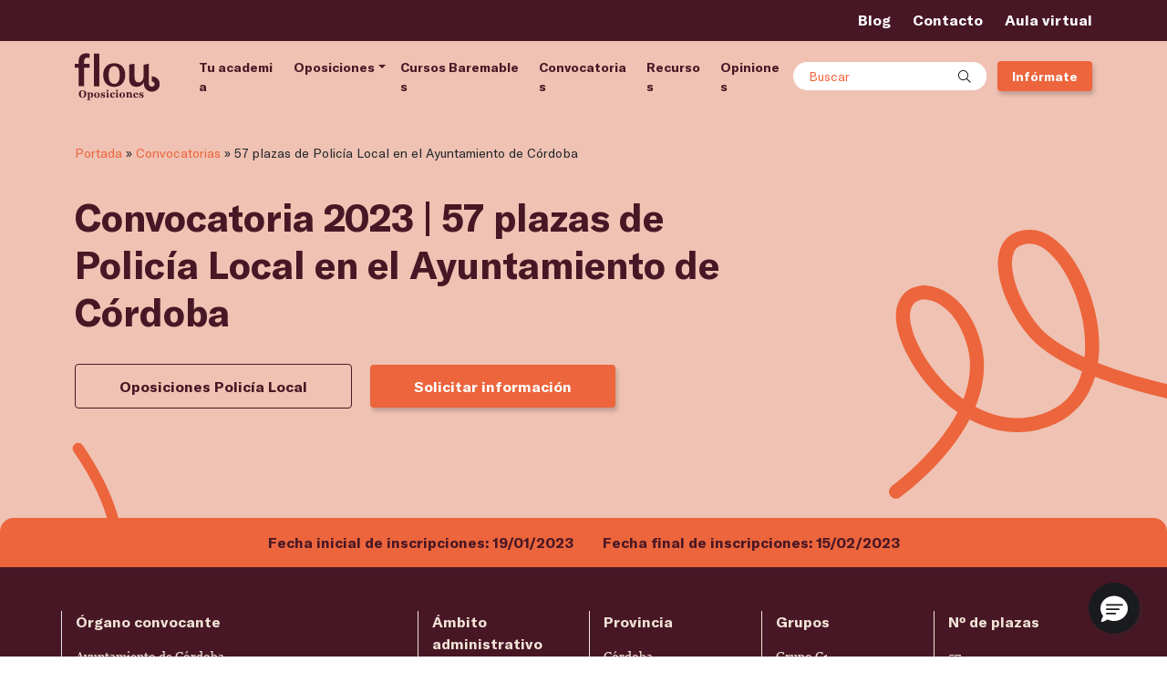

--- FILE ---
content_type: text/html; charset=UTF-8
request_url: https://oposicionesflou.com/convocatoria/policia-local-ayuntamiento-cordoba/
body_size: 64848
content:
<!DOCTYPE html>
<html lang="es">

<head> <script>
var gform;gform||(document.addEventListener("gform_main_scripts_loaded",function(){gform.scriptsLoaded=!0}),window.addEventListener("DOMContentLoaded",function(){gform.domLoaded=!0}),gform={domLoaded:!1,scriptsLoaded:!1,initializeOnLoaded:function(o){gform.domLoaded&&gform.scriptsLoaded?o():!gform.domLoaded&&gform.scriptsLoaded?window.addEventListener("DOMContentLoaded",o):document.addEventListener("gform_main_scripts_loaded",o)},hooks:{action:{},filter:{}},addAction:function(o,n,r,t){gform.addHook("action",o,n,r,t)},addFilter:function(o,n,r,t){gform.addHook("filter",o,n,r,t)},doAction:function(o){gform.doHook("action",o,arguments)},applyFilters:function(o){return gform.doHook("filter",o,arguments)},removeAction:function(o,n){gform.removeHook("action",o,n)},removeFilter:function(o,n,r){gform.removeHook("filter",o,n,r)},addHook:function(o,n,r,t,i){null==gform.hooks[o][n]&&(gform.hooks[o][n]=[]);var e=gform.hooks[o][n];null==i&&(i=n+"_"+e.length),gform.hooks[o][n].push({tag:i,callable:r,priority:t=null==t?10:t})},doHook:function(n,o,r){var t;if(r=Array.prototype.slice.call(r,1),null!=gform.hooks[n][o]&&((o=gform.hooks[n][o]).sort(function(o,n){return o.priority-n.priority}),o.forEach(function(o){"function"!=typeof(t=o.callable)&&(t=window[t]),"action"==n?t.apply(null,r):r[0]=t.apply(null,r)})),"filter"==n)return r[0]},removeHook:function(o,n,t,i){var r;null!=gform.hooks[o][n]&&(r=(r=gform.hooks[o][n]).filter(function(o,n,r){return!!(null!=i&&i!=o.tag||null!=t&&t!=o.priority)}),gform.hooks[o][n]=r)}});
</script>
<meta charset="UTF-8"><script>if(navigator.userAgent.match(/MSIE|Internet Explorer/i)||navigator.userAgent.match(/Trident\/7\..*?rv:11/i)){var href=document.location.href;if(!href.match(/[?&]nowprocket/)){if(href.indexOf("?")==-1){if(href.indexOf("#")==-1){document.location.href=href+"?nowprocket=1"}else{document.location.href=href.replace("#","?nowprocket=1#")}}else{if(href.indexOf("#")==-1){document.location.href=href+"&nowprocket=1"}else{document.location.href=href.replace("#","&nowprocket=1#")}}}}</script><script>(()=>{class RocketLazyLoadScripts{constructor(){this.v="2.0.3",this.userEvents=["keydown","keyup","mousedown","mouseup","mousemove","mouseover","mouseenter","mouseout","mouseleave","touchmove","touchstart","touchend","touchcancel","wheel","click","dblclick","input","visibilitychange"],this.attributeEvents=["onblur","onclick","oncontextmenu","ondblclick","onfocus","onmousedown","onmouseenter","onmouseleave","onmousemove","onmouseout","onmouseover","onmouseup","onmousewheel","onscroll","onsubmit"]}async t(){this.i(),this.o(),/iP(ad|hone)/.test(navigator.userAgent)&&this.h(),this.u(),this.l(this),this.m(),this.k(this),this.p(this),this._(),await Promise.all([this.R(),this.L()]),this.lastBreath=Date.now(),this.S(this),this.P(),this.D(),this.O(),this.M(),await this.C(this.delayedScripts.normal),await this.C(this.delayedScripts.defer),await this.C(this.delayedScripts.async),this.F("domReady"),await this.T(),await this.j(),await this.I(),this.F("windowLoad"),await this.A(),window.dispatchEvent(new Event("rocket-allScriptsLoaded")),this.everythingLoaded=!0,this.lastTouchEnd&&await new Promise((t=>setTimeout(t,500-Date.now()+this.lastTouchEnd))),this.H(),this.F("all"),this.U(),this.W()}i(){this.CSPIssue=sessionStorage.getItem("rocketCSPIssue"),document.addEventListener("securitypolicyviolation",(t=>{this.CSPIssue||"script-src-elem"!==t.violatedDirective||"data"!==t.blockedURI||(this.CSPIssue=!0,sessionStorage.setItem("rocketCSPIssue",!0))}),{isRocket:!0})}o(){window.addEventListener("pageshow",(t=>{this.persisted=t.persisted,this.realWindowLoadedFired=!0}),{isRocket:!0}),window.addEventListener("pagehide",(()=>{this.onFirstUserAction=null}),{isRocket:!0})}h(){let t;function e(e){t=e}window.addEventListener("touchstart",e,{isRocket:!0}),window.addEventListener("touchend",(function i(o){Math.abs(o.changedTouches[0].pageX-t.changedTouches[0].pageX)<10&&Math.abs(o.changedTouches[0].pageY-t.changedTouches[0].pageY)<10&&o.timeStamp-t.timeStamp<200&&(o.target.dispatchEvent(new PointerEvent("click",{target:o.target,bubbles:!0,cancelable:!0,detail:1})),event.preventDefault(),window.removeEventListener("touchstart",e,{isRocket:!0}),window.removeEventListener("touchend",i,{isRocket:!0}))}),{isRocket:!0})}q(t){this.userActionTriggered||("mousemove"!==t.type||this.firstMousemoveIgnored?"keyup"===t.type||"mouseover"===t.type||"mouseout"===t.type||(this.userActionTriggered=!0,this.onFirstUserAction&&this.onFirstUserAction()):this.firstMousemoveIgnored=!0),"click"===t.type&&t.preventDefault(),this.savedUserEvents.length>0&&(t.stopPropagation(),t.stopImmediatePropagation()),"touchstart"===this.lastEvent&&"touchend"===t.type&&(this.lastTouchEnd=Date.now()),"click"===t.type&&(this.lastTouchEnd=0),this.lastEvent=t.type,this.savedUserEvents.push(t)}u(){this.savedUserEvents=[],this.userEventHandler=this.q.bind(this),this.userEvents.forEach((t=>window.addEventListener(t,this.userEventHandler,{passive:!1,isRocket:!0})))}U(){this.userEvents.forEach((t=>window.removeEventListener(t,this.userEventHandler,{passive:!1,isRocket:!0}))),this.savedUserEvents.forEach((t=>{t.target.dispatchEvent(new window[t.constructor.name](t.type,t))}))}m(){this.eventsMutationObserver=new MutationObserver((t=>{const e="return false";for(const i of t){if("attributes"===i.type){const t=i.target.getAttribute(i.attributeName);t&&t!==e&&(i.target.setAttribute("data-rocket-"+i.attributeName,t),i.target["rocket"+i.attributeName]=new Function("event",t),i.target.setAttribute(i.attributeName,e))}"childList"===i.type&&i.addedNodes.forEach((t=>{if(t.nodeType===Node.ELEMENT_NODE)for(const i of t.attributes)this.attributeEvents.includes(i.name)&&i.value&&""!==i.value&&(t.setAttribute("data-rocket-"+i.name,i.value),t["rocket"+i.name]=new Function("event",i.value),t.setAttribute(i.name,e))}))}})),this.eventsMutationObserver.observe(document,{subtree:!0,childList:!0,attributeFilter:this.attributeEvents})}H(){this.eventsMutationObserver.disconnect(),this.attributeEvents.forEach((t=>{document.querySelectorAll("[data-rocket-"+t+"]").forEach((e=>{e.setAttribute(t,e.getAttribute("data-rocket-"+t)),e.removeAttribute("data-rocket-"+t)}))}))}k(t){Object.defineProperty(HTMLElement.prototype,"onclick",{get(){return this.rocketonclick||null},set(e){this.rocketonclick=e,this.setAttribute(t.everythingLoaded?"onclick":"data-rocket-onclick","this.rocketonclick(event)")}})}S(t){function e(e,i){let o=e[i];e[i]=null,Object.defineProperty(e,i,{get:()=>o,set(s){t.everythingLoaded?o=s:e["rocket"+i]=o=s}})}e(document,"onreadystatechange"),e(window,"onload"),e(window,"onpageshow");try{Object.defineProperty(document,"readyState",{get:()=>t.rocketReadyState,set(e){t.rocketReadyState=e},configurable:!0}),document.readyState="loading"}catch(t){console.log("WPRocket DJE readyState conflict, bypassing")}}l(t){this.originalAddEventListener=EventTarget.prototype.addEventListener,this.originalRemoveEventListener=EventTarget.prototype.removeEventListener,this.savedEventListeners=[],EventTarget.prototype.addEventListener=function(e,i,o){o&&o.isRocket||!t.B(e,this)&&!t.userEvents.includes(e)||t.B(e,this)&&!t.userActionTriggered||e.startsWith("rocket-")||t.everythingLoaded?t.originalAddEventListener.call(this,e,i,o):t.savedEventListeners.push({target:this,remove:!1,type:e,func:i,options:o})},EventTarget.prototype.removeEventListener=function(e,i,o){o&&o.isRocket||!t.B(e,this)&&!t.userEvents.includes(e)||t.B(e,this)&&!t.userActionTriggered||e.startsWith("rocket-")||t.everythingLoaded?t.originalRemoveEventListener.call(this,e,i,o):t.savedEventListeners.push({target:this,remove:!0,type:e,func:i,options:o})}}F(t){"all"===t&&(EventTarget.prototype.addEventListener=this.originalAddEventListener,EventTarget.prototype.removeEventListener=this.originalRemoveEventListener),this.savedEventListeners=this.savedEventListeners.filter((e=>{let i=e.type,o=e.target||window;return"domReady"===t&&"DOMContentLoaded"!==i&&"readystatechange"!==i||("windowLoad"===t&&"load"!==i&&"readystatechange"!==i&&"pageshow"!==i||(this.B(i,o)&&(i="rocket-"+i),e.remove?o.removeEventListener(i,e.func,e.options):o.addEventListener(i,e.func,e.options),!1))}))}p(t){let e;function i(e){return t.everythingLoaded?e:e.split(" ").map((t=>"load"===t||t.startsWith("load.")?"rocket-jquery-load":t)).join(" ")}function o(o){function s(e){const s=o.fn[e];o.fn[e]=o.fn.init.prototype[e]=function(){return this[0]===window&&t.userActionTriggered&&("string"==typeof arguments[0]||arguments[0]instanceof String?arguments[0]=i(arguments[0]):"object"==typeof arguments[0]&&Object.keys(arguments[0]).forEach((t=>{const e=arguments[0][t];delete arguments[0][t],arguments[0][i(t)]=e}))),s.apply(this,arguments),this}}if(o&&o.fn&&!t.allJQueries.includes(o)){const e={DOMContentLoaded:[],"rocket-DOMContentLoaded":[]};for(const t in e)document.addEventListener(t,(()=>{e[t].forEach((t=>t()))}),{isRocket:!0});o.fn.ready=o.fn.init.prototype.ready=function(i){function s(){parseInt(o.fn.jquery)>2?setTimeout((()=>i.bind(document)(o))):i.bind(document)(o)}return t.realDomReadyFired?!t.userActionTriggered||t.fauxDomReadyFired?s():e["rocket-DOMContentLoaded"].push(s):e.DOMContentLoaded.push(s),o([])},s("on"),s("one"),s("off"),t.allJQueries.push(o)}e=o}t.allJQueries=[],o(window.jQuery),Object.defineProperty(window,"jQuery",{get:()=>e,set(t){o(t)}})}P(){const t=new Map;document.write=document.writeln=function(e){const i=document.currentScript,o=document.createRange(),s=i.parentElement;let n=t.get(i);void 0===n&&(n=i.nextSibling,t.set(i,n));const c=document.createDocumentFragment();o.setStart(c,0),c.appendChild(o.createContextualFragment(e)),s.insertBefore(c,n)}}async R(){return new Promise((t=>{this.userActionTriggered?t():this.onFirstUserAction=t}))}async L(){return new Promise((t=>{document.addEventListener("DOMContentLoaded",(()=>{this.realDomReadyFired=!0,t()}),{isRocket:!0})}))}async I(){return this.realWindowLoadedFired?Promise.resolve():new Promise((t=>{window.addEventListener("load",t,{isRocket:!0})}))}M(){this.pendingScripts=[];this.scriptsMutationObserver=new MutationObserver((t=>{for(const e of t)e.addedNodes.forEach((t=>{"SCRIPT"!==t.tagName||t.noModule||t.isWPRocket||this.pendingScripts.push({script:t,promise:new Promise((e=>{const i=()=>{const i=this.pendingScripts.findIndex((e=>e.script===t));i>=0&&this.pendingScripts.splice(i,1),e()};t.addEventListener("load",i,{isRocket:!0}),t.addEventListener("error",i,{isRocket:!0}),setTimeout(i,1e3)}))})}))})),this.scriptsMutationObserver.observe(document,{childList:!0,subtree:!0})}async j(){await this.J(),this.pendingScripts.length?(await this.pendingScripts[0].promise,await this.j()):this.scriptsMutationObserver.disconnect()}D(){this.delayedScripts={normal:[],async:[],defer:[]},document.querySelectorAll("script[type$=rocketlazyloadscript]").forEach((t=>{t.hasAttribute("data-rocket-src")?t.hasAttribute("async")&&!1!==t.async?this.delayedScripts.async.push(t):t.hasAttribute("defer")&&!1!==t.defer||"module"===t.getAttribute("data-rocket-type")?this.delayedScripts.defer.push(t):this.delayedScripts.normal.push(t):this.delayedScripts.normal.push(t)}))}async _(){await this.L();let t=[];document.querySelectorAll("script[type$=rocketlazyloadscript][data-rocket-src]").forEach((e=>{let i=e.getAttribute("data-rocket-src");if(i&&!i.startsWith("data:")){i.startsWith("//")&&(i=location.protocol+i);try{const o=new URL(i).origin;o!==location.origin&&t.push({src:o,crossOrigin:e.crossOrigin||"module"===e.getAttribute("data-rocket-type")})}catch(t){}}})),t=[...new Map(t.map((t=>[JSON.stringify(t),t]))).values()],this.N(t,"preconnect")}async $(t){if(await this.G(),!0!==t.noModule||!("noModule"in HTMLScriptElement.prototype))return new Promise((e=>{let i;function o(){(i||t).setAttribute("data-rocket-status","executed"),e()}try{if(navigator.userAgent.includes("Firefox/")||""===navigator.vendor||this.CSPIssue)i=document.createElement("script"),[...t.attributes].forEach((t=>{let e=t.nodeName;"type"!==e&&("data-rocket-type"===e&&(e="type"),"data-rocket-src"===e&&(e="src"),i.setAttribute(e,t.nodeValue))})),t.text&&(i.text=t.text),t.nonce&&(i.nonce=t.nonce),i.hasAttribute("src")?(i.addEventListener("load",o,{isRocket:!0}),i.addEventListener("error",(()=>{i.setAttribute("data-rocket-status","failed-network"),e()}),{isRocket:!0}),setTimeout((()=>{i.isConnected||e()}),1)):(i.text=t.text,o()),i.isWPRocket=!0,t.parentNode.replaceChild(i,t);else{const i=t.getAttribute("data-rocket-type"),s=t.getAttribute("data-rocket-src");i?(t.type=i,t.removeAttribute("data-rocket-type")):t.removeAttribute("type"),t.addEventListener("load",o,{isRocket:!0}),t.addEventListener("error",(i=>{this.CSPIssue&&i.target.src.startsWith("data:")?(console.log("WPRocket: CSP fallback activated"),t.removeAttribute("src"),this.$(t).then(e)):(t.setAttribute("data-rocket-status","failed-network"),e())}),{isRocket:!0}),s?(t.fetchPriority="high",t.removeAttribute("data-rocket-src"),t.src=s):t.src="data:text/javascript;base64,"+window.btoa(unescape(encodeURIComponent(t.text)))}}catch(i){t.setAttribute("data-rocket-status","failed-transform"),e()}}));t.setAttribute("data-rocket-status","skipped")}async C(t){const e=t.shift();return e?(e.isConnected&&await this.$(e),this.C(t)):Promise.resolve()}O(){this.N([...this.delayedScripts.normal,...this.delayedScripts.defer,...this.delayedScripts.async],"preload")}N(t,e){this.trash=this.trash||[];let i=!0;var o=document.createDocumentFragment();t.forEach((t=>{const s=t.getAttribute&&t.getAttribute("data-rocket-src")||t.src;if(s&&!s.startsWith("data:")){const n=document.createElement("link");n.href=s,n.rel=e,"preconnect"!==e&&(n.as="script",n.fetchPriority=i?"high":"low"),t.getAttribute&&"module"===t.getAttribute("data-rocket-type")&&(n.crossOrigin=!0),t.crossOrigin&&(n.crossOrigin=t.crossOrigin),t.integrity&&(n.integrity=t.integrity),t.nonce&&(n.nonce=t.nonce),o.appendChild(n),this.trash.push(n),i=!1}})),document.head.appendChild(o)}W(){this.trash.forEach((t=>t.remove()))}async T(){try{document.readyState="interactive"}catch(t){}this.fauxDomReadyFired=!0;try{await this.G(),document.dispatchEvent(new Event("rocket-readystatechange")),await this.G(),document.rocketonreadystatechange&&document.rocketonreadystatechange(),await this.G(),document.dispatchEvent(new Event("rocket-DOMContentLoaded")),await this.G(),window.dispatchEvent(new Event("rocket-DOMContentLoaded"))}catch(t){console.error(t)}}async A(){try{document.readyState="complete"}catch(t){}try{await this.G(),document.dispatchEvent(new Event("rocket-readystatechange")),await this.G(),document.rocketonreadystatechange&&document.rocketonreadystatechange(),await this.G(),window.dispatchEvent(new Event("rocket-load")),await this.G(),window.rocketonload&&window.rocketonload(),await this.G(),this.allJQueries.forEach((t=>t(window).trigger("rocket-jquery-load"))),await this.G();const t=new Event("rocket-pageshow");t.persisted=this.persisted,window.dispatchEvent(t),await this.G(),window.rocketonpageshow&&window.rocketonpageshow({persisted:this.persisted})}catch(t){console.error(t)}}async G(){Date.now()-this.lastBreath>45&&(await this.J(),this.lastBreath=Date.now())}async J(){return document.hidden?new Promise((t=>setTimeout(t))):new Promise((t=>requestAnimationFrame(t)))}B(t,e){return e===document&&"readystatechange"===t||(e===document&&"DOMContentLoaded"===t||(e===window&&"DOMContentLoaded"===t||(e===window&&"load"===t||e===window&&"pageshow"===t)))}static run(){(new RocketLazyLoadScripts).t()}}RocketLazyLoadScripts.run()})();</script>
	<script type="rocketlazyloadscript">
		var cookie_legal = localStorage.getItem('cookie_legal') ? localStorage.getItem('cookie_legal') : undefined;
		if (localStorage.getItem('cookie_legal')) {
			var ad_storage = (cookie_legal.search('publicidad') != -1) ? 'granted' : 'denied';
			var analytics_storage = (cookie_legal.search('analitica') != -1) ? 'granted' : 'denied';
		} else {
			var ad_storage = 'denied';
			var analytics_storage = 'denied';
		}
		window.dataLayer = window.dataLayer || [];
		window.dataLayer.push({
			'cookies_legal_cm': [{
				'ad_storage': ad_storage,
				'analytics_storage': analytics_storage
			}]
		});
		window.dataLayer.push({
			"cualitativo": false
		});
	</script>
		
	<meta name="viewport" content="width=device-width, initial-scale=1, shrink-to-fit=no">
	<link rel="profile" href="http://gmpg.org/xfn/11">
	<!-- Variables para el control de cookies | Google Tag Manager -->
	<script type="rocketlazyloadscript">
		var cookie_legal = localStorage.getItem('cookie_legal') ? localStorage.getItem('cookie_legal') : undefined;
		var pageViewSended = false;
	</script>
		
<script>

function setCookie(name, value, days) {
  const expires = new Date(Date.now() + days * 864e5).toUTCString();
  document.cookie = `${name}=${value}; expires=${expires}; path=/;`;
};

function getCookie(name) {
  const value = `; ${document.cookie}`;
  const parts = value.split(`; ${name}=`);
  if (parts.length === 2) return parts.pop().split(";").shift();
};

function addToHistoryCookie(name, value) {
  const existingValue = getCookie(name)?.replace(/,/g, "|");
  const newValue = existingValue ? `${existingValue}|${value}` : value;
  setCookie(name, newValue, 30);
};

	if(!sessionStorage.getItem("dl_mll")){
		arrivalMode = extraeParametrosURL('MLL') || extraeParametrosURL('modo_llegada');

		if(!arrivalMode){
			arrivalMode = 3941;
		}
		
		if(arrivalMode) {
			sessionStorage.setItem("dl_mll", arrivalMode);
			addToHistoryCookie("arrival_mode_hist_ari", arrivalMode);
		}
	}
	if(!sessionStorage.getItem("dl_gclid")){
		if(extraeParametrosURL('gclid')){
			sessionStorage.setItem("dl_gclid", extraeParametrosURL('gclid'));
		}
	}
	if(!sessionStorage.getItem("dl_fbclid")){
		if(extraeParametrosURL('fbclid')){
			sessionStorage.setItem("dl_fbclid", extraeParametrosURL('fbclid'));
		}
	}
	var user_id = "";
	if(document.cookie.split("idgacampus=")[1]!=undefined){
		user_id = document.cookie.split("idgacampus=")[1].split(";")[0];
	}


    //var gclid = sessionStorage.getItem("dl_gclid"); gclid  = (gclid  != "" || !gclid) ? gclid  : undefined;
    var gclid = sessionStorage.getItem("dl_gclid"); gclid  = (gclid === null) ? undefined  : gclid;
		var fbclid = sessionStorage.getItem("dl_fbclid"); fbclid  = (fbclid === null) ? undefined  : fbclid;
    // var mll = sessionStorage.getItem("dl_mll"); mll  = (mll  != "") ? mll  : undefined;
    var mll = sessionStorage.getItem("dl_mll"); mll  = (mll  === null) ? undefined  : mll;
    user_id  = (user_id  != "") ? user_id  : undefined;
    var user_ip = "3.16.51.126"; user_ip  = (user_ip  != "") ? user_ip  : undefined;

    //Blog
    var blog_author = ""; blog_author  = (blog_author  != "") ? blog_author  : undefined;
    var blog_cat = ""; blog_cat  = (blog_cat  != "") ? blog_cat  : undefined;
    var blog_date = ""; blog_date  = (blog_date  != "") ? blog_date  : undefined;
    var blog_tag = ""; blog_tag  = (blog_tag  != "") ? blog_tag  : undefined;

    //Página
    var page_section = "detalle_convocatoria"; page_section = (page_section != "") ? page_section : undefined;
    var page_title = "57 plazas de Policía Local en el Ayuntamiento de Córdoba"; page_title = (page_title != "") ? page_title : undefined;
    var page_type = "convocatoria"; page_type = (page_type != "") ? page_type : undefined;
    var page_url = window.location.hostname + window.location.pathname; page_url = (page_url != "") ? page_url : undefined;

    //Producto
    var product_category = "curso"; product_category = (product_category != "") ? product_category : undefined;
    var product_id = "209"; product_id = (product_id != "") ? product_id : undefined;
    var product_name = "Policía Local"; product_name = (product_name != "") ? product_name : undefined;
    var product_type = "curso"; product_type = (product_type != "") ? product_type : undefined;

    //Varios
    var error_id = ""; error_id  = (error_id  != "") ? error_id  : undefined;
    var test_id = ""; test_id  = (test_id  != "") ? test_id  : undefined;
    // var slots = ""; slots  = (slots  != "") ? slots  : undefined;

	//Otros

	//Slots
	var pagepath = window.location.pathname.substring(1, window.location.pathname.length-1);
	slots = pagepath.split("/");

    //DataLayer
    var gtm_var = {
        "gclid": gclid,
				"fbclid": fbclid,
        "mll": mll,
        "user_id": user_id,
        "user_ip": user_ip,
        "blog_author": blog_author,
        "blog_cat": blog_cat,
        "blog_date": blog_date,
        "blog_tag": blog_tag,
        "page_section": page_section,
        "page_title": page_title,
        "page_type": page_type,
        "page_url": page_url,
        "product_category": product_category,
        "product_id": product_id,
        "product_name": product_name,
        "product_type": product_type,
        "error_id": error_id,
        "test_id": test_id,
        "slots": slots,
    };

	// dataLayer = [{
	window.dataLayer = window.dataLayer || [];
	window.dataLayer.push({
		'Host':	window.location.hostname,//host
		'Pathname':	window.location.pathname,//Pathname
		'Protocol':	window.location.protocol.slice(0,-1),//Protocolo de seguridad
		'Language':	'Spanish',//Idioma -> este lo doy por asumido al no tener plugin multi idioma
		'Referrer':	document.referrer,//Referencia
		'readyState': 'Complete',//Estado de carga -> este lo doy por asumido al estar en el document ready
		'ClientID': gtm_var.user_id, // client ID de Analytics
		'mll': gtm_var.mll, // Modo de llegada a la web
		'gclid': gtm_var.gclid, // Identificador de click de google ADs
		'fbclid': gtm_var.fbclid, // Identificador de click de google ADs
		'Slots': gtm_var.slots,
		'Blog': [{
			'Autor': gtm_var.blog_author, //Autor de la noticia
			'BlogCat': gtm_var.blog_cat, // Categorias a la que pertenece la noticia
			'date': gtm_var.blog_date, // Fecha de publicacion de la noticia
			'tags': gtm_var.blog_tag, // Tags asociados a la noticia
		}],
		'Curso': [{
			'category': gtm_var.product_category, //Categoria a la que pertenece la pagina de curso
			'id': gtm_var.product_id, // Numero id correspondiente al curso
			'name': gtm_var.product_name, // Nombre del curso
			'type': gtm_var.product_type, // Tipo de curso
		}],
		'error': [{
			'Id': gtm_var.error_id, //Variable que recoge el código de error
		}],
		'page': [{
			'PageURL': gtm_var.page_url, //Url de la pagina
			'pageTitle': gtm_var.page_title, //Título de la pagina
			'section': gtm_var.page_type, //Sección a la que pertenece la pagina (formación, noticias, empresa...)
			'type': gtm_var.page_section, //Tipo de pagina (detalle curso, noticia...)
		}],
		'test': [{
			'info': gtm_var.test_id, //Identificador deltest que se está realizando
		}],
	});
	// }];

	function extraeParametrosURL(name) { //Recuperar el modo de llegada
		name = name.replace(/[\[]/, "\\[").replace(/[\]]/, "\\]");
		var regex = new RegExp("[\\?&]" + name + "=([^&#]*)"),
			results = regex.exec(location.search);
		return results === null ? "" : decodeURIComponent(results[1].replace(/\+/g, " "));
	}
</script>
	<!-- Google Tag Manager -->

	<!-- End Google Tag Manager -->
	<meta name='robots' content='index, follow, max-image-preview:large, max-snippet:-1, max-video-preview:-1' />
	<style>img:is([sizes="auto" i], [sizes^="auto," i]) { contain-intrinsic-size: 3000px 1500px }</style>
	
<script>
        var event = `ga4_event`;
      event = (event != '') ? event : undefined;
        var nombre_pagina = `corporativo/pagina/convocatoria/policia-local-ayuntamiento-cordoba/`;
      nombre_pagina = (nombre_pagina != '') ? nombre_pagina : undefined;
        var seccion_pagina = `corporativo`;
      seccion_pagina = (seccion_pagina != '') ? seccion_pagina : undefined;
        var tipo_pagina = `pagina`;
      tipo_pagina = (tipo_pagina != '') ? tipo_pagina : undefined;
        var mll = `3941`;
      mll = (mll != '') ? mll : undefined;
        var plataforma = `web_principal`;
      plataforma = (plataforma != '') ? plataforma : undefined;
        var url_completa = `https://oposicionesflou.com/convocatoria/policia-local-ayuntamiento-cordoba`;
      url_completa = (url_completa != '') ? url_completa : undefined;
        var mercado = `ES`;
      mercado = (mercado != '') ? mercado : undefined;
        var tipo_formacion = `oposicion`;
      tipo_formacion = (tipo_formacion != '') ? tipo_formacion : undefined;
        var titulo_contenido = ``;
      titulo_contenido = (titulo_contenido != '') ? titulo_contenido : undefined;
        var categoria_contenido = ``;
      categoria_contenido = (categoria_contenido != '') ? categoria_contenido : undefined;
        var autor_contenido = ``;
      autor_contenido = (autor_contenido != '') ? autor_contenido : undefined;
        var view_item = `false`;
      view_item = (view_item != '') ? view_item : undefined;
        var view_content = `false`;
      view_content = (view_content != '') ? view_content : undefined;
        var nivel_formulario_defecto = `generico`;
      nivel_formulario_defecto = (nivel_formulario_defecto != '') ? nivel_formulario_defecto : undefined;
        var seccion_formulario_defecto = `global`;
      seccion_formulario_defecto = (seccion_formulario_defecto != '') ? seccion_formulario_defecto : undefined;
        var pag_producto_asociado = `no`;
      pag_producto_asociado = (pag_producto_asociado != '') ? pag_producto_asociado : undefined;
        var conf_mercado = `ES`;
      conf_mercado = (conf_mercado != '') ? conf_mercado : undefined;
        var conf_marca = `Flou`;
      conf_marca = (conf_marca != '') ? conf_marca : undefined;
        var conf_darwin = `false`;
      conf_darwin = (conf_darwin != '') ? conf_darwin : undefined;
        var conf_plataforma = `"web_principal"`;
      conf_plataforma = (conf_plataforma != '') ? conf_plataforma : undefined;
        var conf_mll_default = `"3941"`;
      conf_mll_default = (conf_mll_default != '') ? conf_mll_default : undefined;
        var conf_pisar_prelead_form = `false`;
      conf_pisar_prelead_form = (conf_pisar_prelead_form != '') ? conf_pisar_prelead_form : undefined;
        var conf_ids_formularios_test_profesiones = `false`;
      conf_ids_formularios_test_profesiones = (conf_ids_formularios_test_profesiones != '') ? conf_ids_formularios_test_profesiones : undefined;
        var conf_ids_formularios_guia = `[{"id":"9"}]`;
      conf_ids_formularios_guia = (conf_ids_formularios_guia != '') ? conf_ids_formularios_guia : undefined;
        var conf_ids_formularios_prelead = `[{"id":"13"}]`;
      conf_ids_formularios_prelead = (conf_ids_formularios_prelead != '') ? conf_ids_formularios_prelead : undefined;
        var conf_ids_formularios_candidatos = `[{"id":"4"}]`;
      conf_ids_formularios_candidatos = (conf_ids_formularios_candidatos != '') ? conf_ids_formularios_candidatos : undefined;
        var conf_ids_formularios_escuela = `false`;
      conf_ids_formularios_escuela = (conf_ids_formularios_escuela != '') ? conf_ids_formularios_escuela : undefined;
        var conf_identificadores_botones_guia = `false`;
      conf_identificadores_botones_guia = (conf_identificadores_botones_guia != '') ? conf_identificadores_botones_guia : undefined;
        var conf_ids_formularios_newsletter = `false`;
      conf_ids_formularios_newsletter = (conf_ids_formularios_newsletter != '') ? conf_ids_formularios_newsletter : undefined;
        var conf_ids_formularios_contacto = `[{"id":"10"}]`;
      conf_ids_formularios_contacto = (conf_ids_formularios_contacto != '') ? conf_ids_formularios_contacto : undefined;
        var conf_indicadores_posicion = `{"clases_header":[{"clase":"#wrapper-navbar"}],"clases_buscador":[{"clase":".contenedor-buscador"}],"clases_menu":false,"clases_body":[{"clase":".site"}],"clases_footer":[{"clase":"#wrapper-footer"},{"clase":".w-banner-inferior"}],"clases_lateral":false,"clases_banner":false}`;
      conf_indicadores_posicion = (conf_indicadores_posicion != '') ? conf_indicadores_posicion : undefined;
        var conf_identificadores_campo_acf_producto_relacionado = `{"identificadores_id_campo_acf_post":[{"id":"oposicion_relacionada"}],"identificadores_id_campo_acf_porducto_formacion":[{"id":"curso_id"}]}`;
      conf_identificadores_campo_acf_producto_relacionado = (conf_identificadores_campo_acf_producto_relacionado != '') ? conf_identificadores_campo_acf_producto_relacionado : undefined;
        var conf_identificadores_contenidos = `{"clases_call_to_phone":[{"clase":"*[href='tel:+34911088099']"}],"identificadores_modal_form":[{"id":"#modalContacto"},{"id":"#modalGuia"},{"id":"#modalRecursos"}],"identificadores_offcanvas_form":false,"clases_cards_producto_formacion_post":[{"clase":".card-search a"},{"clase":".w-card-post .stretched-link"},{"clase":".dropdown-menu .menu-item.menu-item-type-post_type a"},{"clase":".card-producto-horizontal a"}],"clases_resultado_search__live_search":[{"clase":".searchwp-live-search-result a"}],"clases_barra_search_no_live_search":false}`;
      conf_identificadores_contenidos = (conf_identificadores_contenidos != '') ? conf_identificadores_contenidos : undefined;
        var conf_identificadores_campos_form = `{"identificadores_nombre_producto":[{"clase":".gf-formacion_name"}],"identificadores_id_producto":[{"clase":".select-generico"},{"clase":".select-formacion"}],"identificadores_categoria_producto":[{"clase":".gf-formacionCategoria"}],"identificadores_tipo_producto":false}`;
      conf_identificadores_campos_form = (conf_identificadores_campos_form != '') ? conf_identificadores_campos_form : undefined;
        var conf_identificadores_campos_form_backend = `{"identificadores_telefono_cliente":[{"clase":"telefono"}],"identificadores_email_cliente":[{"clase":"correo"}],"identificadores_nombre_producto":[{"clase":"formacion_name"}],"identificadores_id_producto":[{"clase":"formacion"}],"identificadores_categoria_producto":[{"clase":"formacionCategoria"}],"identificadores_tipo_producto":false,"identificadores_telefono":[{"clase":"telefono"}],"identificadores_nacionalidad":[{"clase":"citizenship"}],"identificadores_nivel_estudios":[{"clase":"level_of_studies"}],"identificadores_contacto_formulario":false}`;
      conf_identificadores_campos_form_backend = (conf_identificadores_campos_form_backend != '') ? conf_identificadores_campos_form_backend : undefined;
        var marca = `Flou`;
      marca = (marca != '') ? marca : undefined;
    var gtm_GA4_var = {
     "event": event,
     "nombre_pagina": nombre_pagina,
     "seccion_pagina": seccion_pagina,
     "tipo_pagina": tipo_pagina,
     "mll": mll,
     "plataforma": plataforma,
     "url_completa": url_completa,
     "mercado": mercado,
     "tipo_formacion": tipo_formacion,
     "titulo_contenido": titulo_contenido,
     "categoria_contenido": categoria_contenido,
     "autor_contenido": autor_contenido,
     "view_item": view_item,
     "view_content": view_content,
     "nivel_formulario_defecto": nivel_formulario_defecto,
     "seccion_formulario_defecto": seccion_formulario_defecto,
     "pag_producto_asociado": pag_producto_asociado,
     "conf_mercado": conf_mercado,
     "conf_marca": conf_marca,
     "conf_darwin": conf_darwin,
     "conf_plataforma": conf_plataforma,
     "conf_mll_default": conf_mll_default,
     "conf_pisar_prelead_form": conf_pisar_prelead_form,
     "conf_ids_formularios_test_profesiones": conf_ids_formularios_test_profesiones,
     "conf_ids_formularios_guia": conf_ids_formularios_guia,
     "conf_ids_formularios_prelead": conf_ids_formularios_prelead,
     "conf_ids_formularios_candidatos": conf_ids_formularios_candidatos,
     "conf_ids_formularios_escuela": conf_ids_formularios_escuela,
     "conf_identificadores_botones_guia": conf_identificadores_botones_guia,
     "conf_ids_formularios_newsletter": conf_ids_formularios_newsletter,
     "conf_ids_formularios_contacto": conf_ids_formularios_contacto,
     "conf_indicadores_posicion": conf_indicadores_posicion,
     "conf_identificadores_campo_acf_producto_relacionado": conf_identificadores_campo_acf_producto_relacionado,
     "conf_identificadores_contenidos": conf_identificadores_contenidos,
     "conf_identificadores_campos_form": conf_identificadores_campos_form,
     "conf_identificadores_campos_form_backend": conf_identificadores_campos_form_backend,
     "marca": marca,
      }

  //ADD OPTIONS ACF
  gtm_GA4_var.conf_ids_formularios_test_profesiones = JSON.parse(gtm_GA4_var.conf_ids_formularios_test_profesiones);
  gtm_GA4_var.conf_ids_formularios_guia = JSON.parse(gtm_GA4_var.conf_ids_formularios_guia);
  gtm_GA4_var.conf_ids_formularios_prelead = JSON.parse(gtm_GA4_var.conf_ids_formularios_prelead);
  gtm_GA4_var.conf_ids_formularios_candidatos = JSON.parse(gtm_GA4_var.conf_ids_formularios_candidatos);
  gtm_GA4_var.conf_ids_formularios_escuela = JSON.parse(gtm_GA4_var.conf_ids_formularios_escuela);
  gtm_GA4_var.conf_identificadores_botones_guia = JSON.parse(gtm_GA4_var.conf_identificadores_botones_guia);
  gtm_GA4_var.conf_ids_formularios_newsletter = JSON.parse(gtm_GA4_var.conf_ids_formularios_newsletter);
  gtm_GA4_var.conf_ids_formularios_contacto = JSON.parse(gtm_GA4_var.conf_ids_formularios_contacto);
  gtm_GA4_var.conf_indicadores_posicion = JSON.parse(gtm_GA4_var.conf_indicadores_posicion);
  gtm_GA4_var.conf_identificadores_campo_acf_producto_relacionado = JSON.parse(gtm_GA4_var.conf_identificadores_campo_acf_producto_relacionado);
  gtm_GA4_var.conf_identificadores_contenidos = JSON.parse(gtm_GA4_var.conf_identificadores_contenidos);
  gtm_GA4_var.conf_identificadores_campos_form = JSON.parse(gtm_GA4_var.conf_identificadores_campos_form);
  gtm_GA4_var.conf_identificadores_campos_form_backend = JSON.parse(gtm_GA4_var.conf_identificadores_campos_form_backend);

  sessionStorage.setItem('gtm_GA4_var', JSON.stringify(gtm_GA4_var));

  darwinDefaultVariables = {
    nombre_formacion: undefined,
    id_formacion: undefined,
    categoria_formacion: undefined,
    tipo_formacion: undefined,
    titulo_contenido: undefined,
    categoria_contenido: undefined,
    autor_contenido: undefined,
    nombre_formulario: undefined,
    tipo_formulario: undefined,
    presentacion_formulario: undefined,
    subtipo_formulario: undefined,
    nivel_formulario: undefined,
    posicion_formulario: undefined,
    numero_de_formulario: undefined,
    seccion_formulario: undefined,
    lead_id: undefined,
    search_term: undefined,
    user_email: undefined,
    user_phone: undefined,
    ecommerce: undefined,
    modulo: undefined,
  };
</script><link rel='dns-prefetch' href='vimeo.com'>
<!-- Google Tag Manager -->
    <script>(function(w,d,s,l,i){w[l]=w[l]||[];w[l].push({'gtm.start':
    new Date().getTime(),event:'gtm.js'});var f=d.getElementsByTagName(s)[0],
    j=d.createElement(s),dl=l!='dataLayer'?'&l='+l:'';j.async=true;j.src=
    'https://www.googletagmanager.com/gtm.js?id='+i+dl;f.parentNode.insertBefore(j,f);
    })(window,document,'script','dataLayerGA4','GTM-ND5VLX9');</script>
    <!-- End Google Tag Manager -->
	<!-- This site is optimized with the Yoast SEO plugin v25.4 - https://yoast.com/wordpress/plugins/seo/ -->
	<title>57 plazas de Policía Local en el Ayuntamiento de Córdoba - Flou</title>
<style id="rocket-critical-css">ul{box-sizing:border-box}:root{--wp--preset--font-size--normal:16px;--wp--preset--font-size--huge:42px}.d-none{display:none!important}@font-face{font-family:"GT America";src:url(https://oposicionesflou.com/wp-content/themes/understrap/src/sass/bootstrap5_new_version/scss/fonts/GTAmerica-ThinItalic.woff2) format("woff2"),url(https://oposicionesflou.com/wp-content/themes/understrap/src/sass/bootstrap5_new_version/scss/fonts/GTAmerica-ThinItalic.woff) format("woff");font-weight:100;font-style:italic;font-display:swap}@font-face{font-family:"GT America";src:url(https://oposicionesflou.com/wp-content/themes/understrap/src/sass/bootstrap5_new_version/scss/fonts/GTAmerica-Bold.woff2) format("woff2"),url(https://oposicionesflou.com/wp-content/themes/understrap/src/sass/bootstrap5_new_version/scss/fonts/GTAmerica-Bold.woff) format("woff");font-weight:bold;font-style:normal;font-display:swap}@font-face{font-family:"GT America";src:url(https://oposicionesflou.com/wp-content/themes/understrap/src/sass/bootstrap5_new_version/scss/fonts/GTAmerica-BoldItalic.woff2) format("woff2"),url(https://oposicionesflou.com/wp-content/themes/understrap/src/sass/bootstrap5_new_version/scss/fonts/GTAmerica-BoldItalic.woff) format("woff");font-weight:bold;font-style:italic;font-display:swap}@font-face{font-family:"GT America";src:url(https://oposicionesflou.com/wp-content/themes/understrap/src/sass/bootstrap5_new_version/scss/fonts/GTAmerica-MediumItalic.woff2) format("woff2"),url(https://oposicionesflou.com/wp-content/themes/understrap/src/sass/bootstrap5_new_version/scss/fonts/GTAmerica-MediumItalic.woff) format("woff");font-weight:500;font-style:italic;font-display:swap}@font-face{font-family:"GT America";src:url(https://oposicionesflou.com/wp-content/themes/understrap/src/sass/bootstrap5_new_version/scss/fonts/GTAmerica-Thin.woff2) format("woff2"),url(https://oposicionesflou.com/wp-content/themes/understrap/src/sass/bootstrap5_new_version/scss/fonts/GTAmerica-Thin.woff) format("woff");font-weight:100;font-style:normal;font-display:swap}@font-face{font-family:"GT America";src:url(https://oposicionesflou.com/wp-content/themes/understrap/src/sass/bootstrap5_new_version/scss/fonts/GTAmerica-Regular.woff2) format("woff2"),url(https://oposicionesflou.com/wp-content/themes/understrap/src/sass/bootstrap5_new_version/scss/fonts/GTAmerica-Regular.woff) format("woff");font-weight:normal;font-style:normal;font-display:swap}@font-face{font-family:"GT America";src:url(https://oposicionesflou.com/wp-content/themes/understrap/src/sass/bootstrap5_new_version/scss/fonts/GTAmerica-RegularItalic.woff2) format("woff2"),url(https://oposicionesflou.com/wp-content/themes/understrap/src/sass/bootstrap5_new_version/scss/fonts/GTAmerica-RegularItalic.woff) format("woff");font-weight:normal;font-style:italic;font-display:swap}.font-secondary{font-family:"GT America"!important}.bg-naranja{background-color:#ec653c!important}.text-naranja{color:#ec653c!important}.text-beige{color:#f1e4d7!important}.bg-primary{background-color:#efc2b3!important}.bg-secondary{background-color:#481725!important}.text-secondary{color:#481725!important}.list-style-none{list-style:none}.z-index-flou{z-index:990}@font-face{font-family:"Font Awesome 5 Pro";font-style:normal;font-weight:300;font-display:swap;src:url(https://oposicionesflou.com/wp-content/themes/understrap/src/sass/bootstrap5_new_version/scss/webfonts/fa-light-300.eot);src:url(https://oposicionesflou.com/wp-content/themes/understrap/src/sass/bootstrap5_new_version/scss/webfonts/fa-light-300.eot?#iefix) format("embedded-opentype"),url(https://oposicionesflou.com/wp-content/themes/understrap/src/sass/bootstrap5_new_version/scss/webfonts/fa-light-300.woff2) format("woff2"),url(https://oposicionesflou.com/wp-content/themes/understrap/src/sass/bootstrap5_new_version/scss/webfonts/fa-light-300.woff) format("woff"),url(https://oposicionesflou.com/wp-content/themes/understrap/src/sass/bootstrap5_new_version/scss/webfonts/fa-light-300.ttf) format("truetype"),url(https://oposicionesflou.com/wp-content/themes/understrap/src/sass/bootstrap5_new_version/scss/webfonts/fa-light-300.svg#fontawesome) format("svg")}.fal{font-family:"Font Awesome 5 Pro";font-weight:300}@font-face{font-family:"Font Awesome 5 Pro";font-style:normal;font-weight:400;font-display:swap;src:url(https://oposicionesflou.com/wp-content/themes/understrap/src/sass/bootstrap5_new_version/scss/webfonts/fa-regular-400.eot);src:url(https://oposicionesflou.com/wp-content/themes/understrap/src/sass/bootstrap5_new_version/scss/webfonts/fa-regular-400.eot?#iefix) format("embedded-opentype"),url(https://oposicionesflou.com/wp-content/themes/understrap/src/sass/bootstrap5_new_version/scss/webfonts/fa-regular-400.woff2) format("woff2"),url(https://oposicionesflou.com/wp-content/themes/understrap/src/sass/bootstrap5_new_version/scss/webfonts/fa-regular-400.woff) format("woff"),url(https://oposicionesflou.com/wp-content/themes/understrap/src/sass/bootstrap5_new_version/scss/webfonts/fa-regular-400.ttf) format("truetype"),url(https://oposicionesflou.com/wp-content/themes/understrap/src/sass/bootstrap5_new_version/scss/webfonts/fa-regular-400.svg#fontawesome) format("svg")}@font-face{font-family:"Font Awesome 5 Pro";font-style:normal;font-weight:900;font-display:swap;src:url(https://oposicionesflou.com/wp-content/themes/understrap/src/sass/bootstrap5_new_version/scss/webfonts/fa-solid-900.eot);src:url(https://oposicionesflou.com/wp-content/themes/understrap/src/sass/bootstrap5_new_version/scss/webfonts/fa-solid-900.eot?#iefix) format("embedded-opentype"),url(https://oposicionesflou.com/wp-content/themes/understrap/src/sass/bootstrap5_new_version/scss/webfonts/fa-solid-900.woff2) format("woff2"),url(https://oposicionesflou.com/wp-content/themes/understrap/src/sass/bootstrap5_new_version/scss/webfonts/fa-solid-900.woff) format("woff"),url(https://oposicionesflou.com/wp-content/themes/understrap/src/sass/bootstrap5_new_version/scss/webfonts/fa-solid-900.ttf) format("truetype"),url(https://oposicionesflou.com/wp-content/themes/understrap/src/sass/bootstrap5_new_version/scss/webfonts/fa-solid-900.svg#fontawesome) format("svg")}.fal{-moz-osx-font-smoothing:grayscale;-webkit-font-smoothing:antialiased;display:inline-block;font-style:normal;font-variant:normal;text-rendering:auto;line-height:1}.fa-search:before{content:""}.sr-only{border:0;clip:rect(0,0,0,0);height:1px;margin:-1px;overflow:hidden;padding:0;position:absolute;width:1px}:root{--bs-blue:#0d6efd;--bs-indigo:#6610f2;--bs-purple:#6f42c1;--bs-pink:#d63384;--bs-red:#dc3545;--bs-orange:#fd7e14;--bs-yellow:#ffc107;--bs-green:#198754;--bs-teal:#20c997;--bs-cyan:#0dcaf0;--bs-white:#fff;--bs-gray:#6c757d;--bs-gray-dark:#343a40;--bs-naranja:#EC653C;--bs-beige:#F1E4D7;--bs-primary:#EFC2B3;--bs-secondary:#481725;--bs-font-sans-serif:"Georgia";--bs-font-monospace:SFMono-Regular, Menlo, Monaco, Consolas, "Liberation Mono", "Courier New", monospace;--bs-gradient:linear-gradient(180deg, rgba(255, 255, 255, 0.15), rgba(255, 255, 255, 0))}*,*::before,*::after{box-sizing:border-box}@media (prefers-reduced-motion:no-preference){:root{scroll-behavior:smooth}}body{margin:0;font-family:var(--bs-font-sans-serif);font-size:1rem;font-weight:400;line-height:1.5;color:#212529;background-color:#fff;-webkit-text-size-adjust:100%}h1{margin-top:0;margin-bottom:.5rem;font-family:"GT America";font-weight:500;line-height:1.2}h1{font-size:calc(1.575rem + 3.9vw)}@media (min-width:1200px){h1{font-size:4.5rem}}p{margin-top:0;margin-bottom:1rem}ul{padding-left:2rem}ul{margin-top:0;margin-bottom:1rem}ul ul{margin-bottom:0}a{color:#ec653c;text-decoration:none}img{vertical-align:middle}label{display:inline-block}button{border-radius:0}input,button,select,textarea{margin:0;font-family:inherit;font-size:inherit;line-height:inherit}button,select{text-transform:none}select{word-wrap:normal}button,[type=button],[type=submit]{-webkit-appearance:button}::-moz-focus-inner{padding:0;border-style:none}textarea{resize:vertical}::-webkit-datetime-edit-fields-wrapper,::-webkit-datetime-edit-text,::-webkit-datetime-edit-minute,::-webkit-datetime-edit-hour-field,::-webkit-datetime-edit-day-field,::-webkit-datetime-edit-month-field,::-webkit-datetime-edit-year-field{padding:0}::-webkit-inner-spin-button{height:auto}[type=search]{outline-offset:-2px;-webkit-appearance:textfield}::-webkit-search-decoration{-webkit-appearance:none}::-webkit-color-swatch-wrapper{padding:0}::file-selector-button{font:inherit}::-webkit-file-upload-button{font:inherit;-webkit-appearance:button}iframe{border:0}.img-fluid{max-width:100%;height:auto}.container,.container-fluid{width:100%;padding-right:var(--bs-gutter-x, 0.75rem);padding-left:var(--bs-gutter-x, 0.75rem);margin-right:auto;margin-left:auto}@media (min-width:576px){.container{max-width:540px}}@media (min-width:768px){.container{max-width:720px}}@media (min-width:992px){.container{max-width:960px}}@media (min-width:1200px){.container{max-width:1140px}}.row,.gform_fields{--bs-gutter-x:1.5rem;--bs-gutter-y:0;display:flex;flex-wrap:wrap;margin-top:calc(var(--bs-gutter-y)*-1);margin-right:calc(var(--bs-gutter-x)*-0.5);margin-left:calc(var(--bs-gutter-x)*-0.5)}.row>*,.gform_fields>*{flex-shrink:0;width:100%;max-width:100%;padding-right:calc(var(--bs-gutter-x)*.5);padding-left:calc(var(--bs-gutter-x)*.5);margin-top:var(--bs-gutter-y)}.col-6{flex:0 0 auto;width:50%}.col-12{flex:0 0 auto;width:100%}@media (min-width:768px){.col-md-6{flex:0 0 auto;width:50%}.col-md-8{flex:0 0 auto;width:66.66666667%}.col-md-12{flex:0 0 auto;width:100%}}.form-control{display:block;width:100%;padding:.375rem .75rem;font-size:1rem;font-weight:400;line-height:1.5;color:#212529;background-color:#fff;background-clip:padding-box;border:1px solid #ced4da;appearance:none;border-radius:.25rem}.form-control::-webkit-date-and-time-value{height:1.5em}.form-control::-webkit-file-upload-button{padding:.375rem .75rem;margin:-0.375rem -0.75rem;margin-inline-end:.75rem;color:#212529;background-color:#e9ecef;border-color:inherit;border-style:solid;border-width:0;border-inline-end-width:1px;border-radius:0}textarea.form-control{min-height:calc(1.5em + (0.75rem + 2px))}.form-select{display:block;width:100%;padding:.375rem 2.25rem .375rem .75rem;-moz-padding-start:calc(0.75rem - 3px);font-size:1rem;font-weight:400;line-height:1.5;color:#212529;background-color:#fff;background-image:url("data:image/svg+xml,%3csvg xmlns='http://www.w3.org/2000/svg' viewBox='0 0 16 16'%3e%3cpath fill='none' stroke='%23343a40' stroke-linecap='round' stroke-linejoin='round' stroke-width='2' d='M2 5l6 6 6-6'/%3e%3c/svg%3e");background-repeat:no-repeat;background-position:right .75rem center;background-size:16px 12px;border:1px solid #ced4da;border-radius:.25rem;appearance:none}.form-select:-moz-focusring{color:rgba(0,0,0,0);text-shadow:0 0 0 #212529}.form-floating{position:relative}.form-floating>.form-control,.form-floating>.form-select{height:calc(3.5rem + 2px);line-height:1.25}.form-floating>label{position:absolute;top:0;left:0;height:100%;padding:1rem .75rem;border:1px solid rgba(0,0,0,0);transform-origin:0 0}.form-floating>.form-control{padding:1rem .75rem}.form-floating>.form-control:not(:placeholder-shown){padding-top:1.625rem;padding-bottom:.625rem}.form-floating>.form-control:-webkit-autofill{padding-top:1.625rem;padding-bottom:.625rem}.form-floating>.form-select{padding-top:1.625rem;padding-bottom:.625rem}.form-floating>.form-control:not(:placeholder-shown)~label,.form-floating>.form-select~label{opacity:.65;transform:scale(0.85) translateY(-0.5rem) translateX(0.15rem)}.form-floating>.form-control:-webkit-autofill~label{opacity:.65;transform:scale(0.85) translateY(-0.5rem) translateX(0.15rem)}.input-group{position:relative;display:flex;flex-wrap:wrap;align-items:stretch;width:100%}.input-group>.form-control{position:relative;flex:1 1 auto;width:1%;min-width:0}.input-group:not(.has-validation)>:not(:last-child):not(.dropdown-toggle):not(.dropdown-menu){border-top-right-radius:0;border-bottom-right-radius:0}.input-group>:not(:first-child):not(.dropdown-menu):not(.valid-tooltip):not(.valid-feedback):not(.invalid-tooltip):not(.invalid-feedback){margin-left:-1px;border-top-left-radius:0;border-bottom-left-radius:0}.btn{display:inline-block;font-weight:400;line-height:1.5;color:#212529;text-align:center;vertical-align:middle;background-color:rgba(0,0,0,0);border:1px solid rgba(0,0,0,0);padding:.375rem .75rem;font-size:1rem;border-radius:.25rem}.btn-naranja{color:#000;background-color:#ec653c;border-color:#ec653c}.btn-outline-secondary{color:#481725;border-color:#481725}.fade:not(.show){opacity:0}.collapse:not(.show){display:none}.dropdown{position:relative}.dropdown-toggle{white-space:nowrap}.dropdown-toggle::after{display:inline-block;margin-left:.255em;vertical-align:.255em;content:"";border-top:.3em solid;border-right:.3em solid rgba(0,0,0,0);border-bottom:0;border-left:.3em solid rgba(0,0,0,0)}.dropdown-menu{position:absolute;z-index:1000;display:none;min-width:10rem;padding:.5rem 0;margin:0;font-size:1rem;color:#212529;text-align:left;list-style:none;background-color:#fff;background-clip:padding-box;border:1px solid rgba(0,0,0,.15);border-radius:.25rem}.dropdown-item{display:block;width:100%;padding:.25rem 1rem;clear:both;font-weight:400;color:#212529;text-align:inherit;white-space:nowrap;background-color:rgba(0,0,0,0);border:0}.nav-link{display:block;padding:.5rem 1rem;color:#ec653c}.navbar{position:relative;display:flex;flex-wrap:wrap;align-items:center;justify-content:space-between;padding-top:.5rem;padding-bottom:.5rem}.navbar>.container,.navbar>.container-fluid{display:flex;flex-wrap:inherit;align-items:center;justify-content:space-between}.navbar-brand{padding-top:.3125rem;padding-bottom:.3125rem;margin-right:1rem;font-size:1.25rem;white-space:nowrap}.navbar-nav{display:flex;flex-direction:column;padding-left:0;margin-bottom:0;list-style:none}.navbar-nav .nav-link{padding-right:0;padding-left:0}.navbar-nav .dropdown-menu{position:static}.navbar-collapse{flex-basis:100%;flex-grow:1;align-items:center}.navbar-toggler{padding:.25rem .75rem;font-size:1.25rem;line-height:1;background-color:rgba(0,0,0,0);border:1px solid rgba(0,0,0,0);border-radius:.25rem}@media (min-width:576px){.navbar-expand-sm{flex-wrap:nowrap;justify-content:flex-start}.navbar-expand-sm .navbar-nav{flex-direction:row}.navbar-expand-sm .navbar-nav .dropdown-menu{position:absolute}.navbar-expand-sm .navbar-nav .nav-link{padding-right:.5rem;padding-left:.5rem}.navbar-expand-sm .navbar-collapse{display:flex!important;flex-basis:auto}}@media (min-width:1200px){.navbar-expand-xl{flex-wrap:nowrap;justify-content:flex-start}.navbar-expand-xl .navbar-collapse{display:flex!important;flex-basis:auto}.navbar-expand-xl .navbar-toggler{display:none}}.navbar-light .navbar-brand{color:rgba(0,0,0,.9)}.navbar-light .navbar-nav .nav-link{color:#481725}.navbar-light .navbar-toggler{color:#481725;border-color:rgba(0,0,0,.1)}.modal{position:fixed;top:0;left:0;z-index:1060;display:none;width:100%;height:100%;overflow-x:hidden;overflow-y:auto;outline:0}.modal-dialog{position:relative;width:auto;margin:.5rem}.modal.fade .modal-dialog{transform:translate(0,-50px)}.modal-dialog-centered{display:flex;align-items:center;min-height:calc(100% - 1rem)}.modal-content{position:relative;display:flex;flex-direction:column;width:100%;background-color:#fff;background-clip:padding-box;border:1px solid rgba(0,0,0,.2);border-radius:.3rem;outline:0}.modal-header{display:flex;flex-shrink:0;align-items:center;justify-content:space-between;padding:1rem 1rem;border-bottom:1px solid #dee2e6;border-top-left-radius:calc(0.3rem - 1px);border-top-right-radius:calc(0.3rem - 1px)}.modal-title{margin-bottom:0;line-height:1.5}.modal-body{position:relative;flex:1 1 auto;padding:1rem}@media (min-width:576px){.modal-dialog{max-width:500px;margin:1.75rem auto}.modal-dialog-centered{min-height:calc(100% - 3.5rem)}}@media (min-width:992px){.modal-lg,.modal-xl{max-width:800px}}@media (min-width:1200px){.modal-xl{max-width:1140px}}@keyframes spinner-border{to{transform:rotate(360deg)}}.spinner-border{display:inline-block;width:2rem;height:2rem;vertical-align:-0.125em;border:.25em solid currentColor;border-right-color:rgba(0,0,0,0);border-radius:50%;animation:.75s linear infinite spinner-border}.spinner-border-sm{width:1rem;height:1rem;border-width:.2em}@media (prefers-reduced-motion:reduce){.spinner-border{animation-duration:1.5s}}.ratio>*{position:absolute;top:0;left:0;width:100%;height:100%}.d-inline{display:inline!important}.d-inline-block{display:inline-block!important}.d-block{display:block!important}.d-flex{display:flex!important}.d-none{display:none!important}.shadow{box-shadow:0 .5rem 1rem rgba(0,0,0,.15)!important}.position-relative{position:relative!important}.position-fixed{position:fixed!important}.end-0{right:0!important}.border{border:1px solid #dee2e6!important}.border-start{border-left:1px solid #dee2e6!important}.border-beige{border-color:#f1e4d7!important}.border-secondary{border-color:#481725!important}.border-3{border-width:3px!important}.w-100{width:100%!important}.flex-column{flex-direction:column!important}.flex-grow-1{flex-grow:1!important}.flex-shrink-0{flex-shrink:0!important}.justify-content-center{justify-content:center!important}.justify-content-between{justify-content:space-between!important}.align-items-start{align-items:flex-start!important}.align-items-center{align-items:center!important}.mt-0{margin-top:0!important}.mt-8{margin-top:.5rem!important}.mt-16{margin-top:1rem!important}.mt-24{margin-top:1.5rem!important}.mt-30{margin-top:1.875rem!important}.mt-48{margin-top:3rem!important}.me-0{margin-right:0!important}.me-16{margin-right:1rem!important}.mb-0{margin-bottom:0!important}.mb-8{margin-bottom:.5rem!important}.mb-16{margin-bottom:1rem!important}.mb-24{margin-bottom:1.5rem!important}.mb-30{margin-bottom:1.875rem!important}.mb-32{margin-bottom:2rem!important}.ms-12{margin-left:.75rem!important}.ms-20{margin-left:1.25rem!important}.ms-auto{margin-left:auto!important}.mx-n15{margin-right:-0.9375rem!important;margin-left:-0.9375rem!important}.p-0{padding:0!important}.p-12{padding:.75rem!important}.p-16{padding:1rem!important}.p-30{padding:1.875rem!important}.px-15{padding-right:.9375rem!important;padding-left:.9375rem!important}.px-16{padding-right:1rem!important;padding-left:1rem!important}.px-20{padding-right:1.25rem!important;padding-left:1.25rem!important}.py-0{padding-top:0!important;padding-bottom:0!important}.py-10{padding-top:.625rem!important;padding-bottom:.625rem!important}.py-15{padding-top:.9375rem!important;padding-bottom:.9375rem!important}.py-24{padding-top:1.5rem!important;padding-bottom:1.5rem!important}.py-30{padding-top:1.875rem!important;padding-bottom:1.875rem!important}.pt-32{padding-top:2rem!important}.pe-0{padding-right:0!important}.pe-3{padding-right:.1875rem!important}.pe-16{padding-right:1rem!important}.pb-16{padding-bottom:1rem!important}.pb-24{padding-bottom:1.5rem!important}.ps-0{padding-left:0!important}.ps-3{padding-left:.1875rem!important}.fs-12{font-size:0.75rem!important}.fs-14{font-size:0.875rem!important}.fs-16{font-size:1rem!important}.fs-20{font-size:1.25rem!important}.fs-24{font-size:calc(1.275rem + 0.3vw)!important}.fw-bold{font-weight:700!important}.lh-sm{line-height:1.25!important}.lh-base{line-height:1.5!important}.text-end{text-align:right!important}.text-center{text-align:center!important}.text-decoration-none{text-decoration:none!important}.text-naranja{color:#ec653c!important}.text-beige{color:#f1e4d7!important}.text-secondary{color:#481725!important}.text-white{color:#fff!important}.bg-naranja{background-color:#ec653c!important}.bg-primary{background-color:#efc2b3!important}.bg-secondary{background-color:#481725!important}.bg-white{background-color:#fff!important}.rounded-circle{border-radius:50%!important}@media (min-width:576px){.d-sm-none{display:none!important}}@media (min-width:768px){.d-md-block{display:block!important}.d-md-none{display:none!important}.flex-md-row{flex-direction:row!important}.mt-md-48{margin-top:3rem!important}.mt-md-80{margin-top:5rem!important}.me-md-16{margin-right:1rem!important}.mb-md-0{margin-bottom:0!important}.mb-md-16{margin-bottom:1rem!important}.mb-md-30{margin-bottom:1.875rem!important}.mb-md-32{margin-bottom:2rem!important}.mb-md-50{margin-bottom:3.125rem!important}.mx-md-n15{margin-right:-0.9375rem!important;margin-left:-0.9375rem!important}.mt-md-n128{margin-top:-8rem!important}.p-md-32{padding:2rem!important}.p-md-45{padding:2.8125rem!important}.px-md-15{padding-right:.9375rem!important;padding-left:.9375rem!important}.pb-md-0{padding-bottom:0!important}.pb-md-224{padding-bottom:14rem!important}.text-md-start{text-align:left!important}}@media (min-width:992px){.d-lg-none{display:none!important}.p-lg-48{padding:3rem!important}}@media (min-width:1200px){.d-xl-block{display:block!important}.d-xl-none{display:none!important}}@media (min-width:1200px){.fs-24{font-size:1.5rem!important}}.sr-only{position:absolute;width:1px;height:1px;padding:0;margin:-1px;overflow:hidden;clip:rect(0,0,0,0);white-space:nowrap;border:0}img{max-width:100%;height:auto}h1{line-height:normal;color:#481725}@media (max-width:767.98px){h1{font-size:2.625rem}}.overflow-x-hidden{overflow-x:hidden}.zi-1030{z-index:1030}.container-max{margin:0 auto}@media (min-width:1200px){.container-max{max-width:1332px;padding:0}}#main-nav,#main-nav-mobile{font-family:"GT America";font-weight:600;font-size:.875rem;z-index:1030;box-shadow:0px 5px 5px 0px rgba(72,23,37,0)}#main-nav-mobile{top:0}#wrapper-navbar{position:sticky;top:0}@media (min-width:1200px){#wrapper-navbar{position:sticky;z-index:1030}}#wrapper-navbar .navbar-nav .nav-link{position:relative}#wrapper-navbar .navbar-nav .nav-link:before{content:"";height:2px;width:0%;position:absolute;bottom:0;left:0;right:0;background-color:rgba(0,0,0,0);margin-left:auto;margin-right:auto}#wrapper-navbar .navbar-nav .dropdown-menu{padding:0rem;font-size:.75rem}@media (max-width:991.98px){#wrapper-navbar .navbar-nav .dropdown-menu{background-color:#481725;border:none}}#wrapper-navbar .navbar-nav>li>.dropdown-menu>li.menu-item-type-taxonomy>.dropdown-item{padding-right:2rem}@media (max-width:991.98px){#wrapper-navbar .navbar-nav>li>.dropdown-menu>li.menu-item-type-taxonomy>.dropdown-item{padding-right:1rem}}#wrapper-navbar .navbar-nav>li>.dropdown-menu>li.menu-item-type-taxonomy>.dropdown-item:before{font-family:"Font Awesome 5 Pro";content:"";display:block;position:absolute;right:.5rem;top:50%;transform:translateY(-50%);color:#ec653c}@media (max-width:991.98px){#wrapper-navbar .navbar-nav>li>.dropdown-menu>li.menu-item-type-taxonomy>.dropdown-item:before{content:none}}#wrapper-navbar .navbar-nav .dropdown-item{padding:.5rem 1rem;font-weight:600}@media (max-width:991.98px){#wrapper-navbar .navbar-nav .dropdown-item{text-align:center;color:#ec653c;font-size:1.25rem;font-weight:400}}#wrapper-navbar .navbar-nav .text-naranja .dropdown-item{color:#ec653c}#wrapper-navbar .drop-down-depth{position:relative}#wrapper-navbar .drop-down-depth .dropdown-menu{left:100%;top:-0.1875rem}#wrapper-navbar .drop-down-depth .dropdown-menu:before{content:none}.navbar-brand{margin:0;margin-right:2.2rem}.btn{line-height:normal;font-family:"GT America";font-size:1rem;font-weight:600;color:#ec653c;text-align:center;padding:.875rem 3rem}@media (max-width:767.98px){.btn{padding:1rem}}.btn.btn-naranja{border:none;color:#fff;box-shadow:2px 4px 4px 0px rgba(30,17,20,.2)}.btn.btn-header{padding:.5rem 1rem;font-size:.875rem}.btn.btn-outline-secondary{color:#481725}.slider-controls{list-style:none;padding:1rem 0rem;margin:0;text-align:center}.slider-controls li{display:inline-block;padding-right:1rem}.slider-controls li:last-child{padding-right:0}.arrow-slider{opacity:.5}.arrow-slider-reverse{transform:scaleX(-1)}.br-b-25{border-bottom-left-radius:1.5625rem;border-bottom-right-radius:1.5625rem}.br-t-25{border-top-left-radius:1.5625rem;border-top-right-radius:1.5625rem}@media (min-width:768px){.br-md-l-25{border-top-left-radius:1.5625rem;border-bottom-left-radius:1.5625rem}}@media (min-width:768px){.br-md-r-25{border-top-right-radius:1.5625rem;border-bottom-right-radius:1.5625rem}}@media (min-width:768px){.br-md-r-0{border-top-right-radius:0;border-bottom-right-radius:0}}@media (min-width:768px){.br-md-l-0{border-top-left-radius:0;border-bottom-left-radius:0}}.frontpage-flou-right-responsive{position:absolute;width:250px;top:-117px;right:-3.75rem;z-index:980}.trazado-derecha{position:absolute;top:4rem;transform:translateY(-4rem);right:-3rem}.trazado-izquierda{position:absolute;bottom:1rem;left:-11.25rem}#searchformHeader .input-group{max-width:215px}#searchformHeader .search-submit{background-color:#fff;border:1px solid #fff;border-left:none;border-top-right-radius:25px;border-bottom-right-radius:25px}#searchformHeader .form-control{height:auto;border:1px solid #fff;border-right:none;border-top-left-radius:25px;border-bottom-left-radius:25px;padding-right:1rem;padding-left:1rem;padding-top:.25rem;padding-bottom:.25rem;color:#ec653c;font-size:.875rem}#searchFormMobile{max-width:350px;margin-left:auto;margin-right:auto}#searchFormMobile .search-submit{background-color:#f1e4d7;border:1px solid #f1e4d7;border-left:none;border-top-right-radius:25px;border-bottom-right-radius:25px}#searchFormMobile .form-control{height:auto;border:1px solid #f1e4d7;background-color:#f1e4d7;border-right:none;border-top-left-radius:25px;border-bottom-left-radius:25px;padding-right:1rem;padding-left:1rem;padding-top:.25rem;padding-bottom:.25rem;color:#ec653c}.modal-content-flou{border-radius:25px;background-color:rgba(0,0,0,0)!important;border:none!important}#modalContacto .modal-header{border-bottom:none}.titulo-modalContacto{max-width:400px;margin-left:auto;margin-right:auto}.subtitulo-modalContacto{max-width:550px;margin-left:auto;margin-right:auto}.close-form{width:40px;height:auto}.navbar-mobile{position:fixed;top:0;bottom:0;left:0;width:100%;min-height:100vh;padding-right:1rem;padding-left:1rem;padding-bottom:1rem;padding-top:1rem;overflow-y:auto;visibility:hidden;background-color:#dee2e6;transform:translateY(100%)}.navbar-light .navbar-toggler{border:none}.search-item-ajax-container .searchwp-live-search-results{bottom:0!important;right:0!important;left:inherit!important;top:32px!important;width:200%!important}#breadcrumbs{font-family:"GT America"}#breadcrumbs a,#breadcrumbs span{font-size:.875rem}.icon-mobile-close{width:26px;height:auto}.w-banner-inferior{position:fixed;bottom:0;width:100%;z-index:1020}.w-banner-inferior .btn{border-radius:0}.w-banner-inferior.nav-move{bottom:-51px}.espaciado-footer{display:none;height:3.1875rem;width:100%}@media (max-width:575.98px){.espaciado-footer{display:block}}@media (max-width:767.98px){.border-bottom-fecha{border-bottom:1px solid #481725}}@media (max-width:767.98px){.border-bottom-convocatoria{border-left:none!important;border-bottom:1px solid #f1e4d7}}@media (max-width:767.98px){.border-none-reponsive{border:none!important}}.br-b-15{border-bottom-left-radius:.9375rem;border-bottom-right-radius:.9375rem}@media (max-width:767.98px){.br-b-15{border-bottom-left-radius:0rem;border-bottom-right-radius:0rem}}.br-t-15{border-top-left-radius:.9375rem;border-top-right-radius:.9375rem}@media (max-width:767.98px){.br-t-15{border-top-left-radius:0rem;border-top-right-radius:0rem}}@media (min-width:768px){.w-md-auto{width:auto!important}}.gform_fields{padding:0;list-style:none;margin-bottom:0}.gform_fields div input,.gform_fields div select,.gform_fields div textarea{font-family:"GT America";width:100%;background-color:#fff;padding:.9375rem;border-radius:100px;border-color:#481725;font-size:1rem;color:#481725}@media (max-width:575.98px){.gform_fields div input,.gform_fields div select,.gform_fields div textarea{padding:.5rem}}.gform_fields div input,.gform_fields div select option:first-child{color:#481725}.gform_fields div select{height:100%;-webkit-appearance:none;-moz-appearance:none;text-indent:1px;text-overflow:""}.gform_fields div select option{color:#000}.gform_fields li{margin-bottom:1.5rem}@media (max-width:767.98px){.gform_fields li{margin-bottom:1rem}}.form-floating label{font-family:"GT America";font-size:.875rem;color:#481725}.form-floating .form-select{padding-left:.75rem;padding-right:.75rem}.gform_footer{text-align:center}.fs-12{font-size:.75rem!important}.fs-14{font-size:.875rem!important}.fs-16{font-size:1rem!important}.fs-20{font-size:1.25rem!important}.fs-24{font-size:1.5rem!important}@media (min-width:768px){.fs-md-20{font-size:1.25rem!important}.fs-md-36{font-size:2.25rem!important}.fs-md-42{font-size:2.625rem!important}}.lh-n{line-height:normal!important}.lh-25{line-height:1.5625rem!important}@media (min-width:768px){.lh-md-52{line-height:3.25rem!important}}@media (max-width:575.98px){.dropdown-item{white-space:pre-wrap!important}}#modalPortada .modal-header{border-bottom:none}.p-12{padding:12px}ul:not(.nav-pills) li a{line-break:anywhere}.searchwp-live-search-results{background:#fff;border-radius:3px;-webkit-box-shadow:0 0 2px 0 rgba(30,30,30,.4);box-shadow:0 0 2px 0 rgba(30,30,30,.4);-webkit-box-sizing:border-box;box-sizing:border-box;-moz-box-sizing:border-box;max-height:300px;min-height:175px;min-width:315px;width:315px}</style>
	<meta name="description" content="Visita nuestra web y encuentra información sobre las 57 plazas de Policía Local en el Ayuntamiento de Córdoba. ¡Entra ahora!" />
	<link rel="canonical" href="https://oposicionesflou.com/convocatoria/policia-local-ayuntamiento-cordoba/" />
	<meta property="og:locale" content="es_ES" />
	<meta property="og:type" content="article" />
	<meta property="og:title" content="57 plazas de Policía Local en el Ayuntamiento de Córdoba - Flou" />
	<meta property="og:description" content="Visita nuestra web y encuentra información sobre las 57 plazas de Policía Local en el Ayuntamiento de Córdoba. ¡Entra ahora!" />
	<meta property="og:url" content="https://oposicionesflou.com/convocatoria/policia-local-ayuntamiento-cordoba/" />
	<meta property="og:site_name" content="Flou" />
	<meta property="article:modified_time" content="2023-01-18T10:49:14+00:00" />
	<meta name="twitter:card" content="summary_large_image" />
	<script type="application/ld+json" class="yoast-schema-graph">{"@context":"https://schema.org","@graph":[{"@type":"WebPage","@id":"https://oposicionesflou.com/convocatoria/policia-local-ayuntamiento-cordoba/","url":"https://oposicionesflou.com/convocatoria/policia-local-ayuntamiento-cordoba/","name":"57 plazas de Policía Local en el Ayuntamiento de Córdoba - Flou","isPartOf":{"@id":"https://oposicionesflou.com/#website"},"datePublished":"2023-01-18T08:01:53+00:00","dateModified":"2023-01-18T10:49:14+00:00","description":"Visita nuestra web y encuentra información sobre las 57 plazas de Policía Local en el Ayuntamiento de Córdoba. ¡Entra ahora!","breadcrumb":{"@id":"https://oposicionesflou.com/convocatoria/policia-local-ayuntamiento-cordoba/#breadcrumb"},"inLanguage":"es","potentialAction":[{"@type":"ReadAction","target":["https://oposicionesflou.com/convocatoria/policia-local-ayuntamiento-cordoba/"]}]},{"@type":"BreadcrumbList","@id":"https://oposicionesflou.com/convocatoria/policia-local-ayuntamiento-cordoba/#breadcrumb","itemListElement":[{"@type":"ListItem","position":1,"name":"Portada","item":"https://oposicionesflou.com/"},{"@type":"ListItem","position":2,"name":"Convocatorias","item":"https://oposicionesflou.com/convocatorias/"},{"@type":"ListItem","position":3,"name":"57 plazas de Policía Local en el Ayuntamiento de Córdoba"}]},{"@type":"WebSite","@id":"https://oposicionesflou.com/#website","url":"https://oposicionesflou.com/","name":"Flou","description":"¡Prepara tus oposiciones con nosotros!","publisher":{"@id":"https://oposicionesflou.com/#organization"},"potentialAction":[{"@type":"SearchAction","target":{"@type":"EntryPoint","urlTemplate":"https://oposicionesflou.com/?s={search_term_string}"},"query-input":{"@type":"PropertyValueSpecification","valueRequired":true,"valueName":"search_term_string"}}],"inLanguage":"es"},{"@type":"Organization","@id":"https://oposicionesflou.com/#organization","name":"Flou","url":"https://oposicionesflou.com/","logo":{"@type":"ImageObject","inLanguage":"es","@id":"https://oposicionesflou.com/#/schema/logo/image/","url":"https://oposicionesflou.com/wp-content/uploads/2021/07/cropped-favicon-flou.png","contentUrl":"https://oposicionesflou.com/wp-content/uploads/2021/07/cropped-favicon-flou.png","width":512,"height":512,"caption":"Flou"},"image":{"@id":"https://oposicionesflou.com/#/schema/logo/image/"}}]}</script>
	<!-- / Yoast SEO plugin. -->


<link rel='dns-prefetch' href='//cdnjs.cloudflare.com' />

<link rel='preload'  href='https://oposicionesflou.com/wp-content/plugins/gravityforms/assets/css/dist/gravity-forms-theme-reset.min.css?ver=2.7.2' data-rocket-async="style" as="style" onload="this.onload=null;this.rel='stylesheet'" onerror="this.removeAttribute('data-rocket-async')"  media='all' />
<link rel='preload'  href='https://oposicionesflou.com/wp-content/plugins/gravityforms/assets/css/dist/gravity-forms-theme-foundation.min.css?ver=2.7.2' data-rocket-async="style" as="style" onload="this.onload=null;this.rel='stylesheet'" onerror="this.removeAttribute('data-rocket-async')"  media='all' />
<link data-minify="1" rel='preload'  href='https://oposicionesflou.com/wp-content/cache/min/1/wp-content/plugins/gravityforms/assets/css/dist/gravity-forms-theme-framework.min.css?ver=1769105065' data-rocket-async="style" as="style" onload="this.onload=null;this.rel='stylesheet'" onerror="this.removeAttribute('data-rocket-async')"  media='all' />
<link rel='preload'  href='https://oposicionesflou.com/wp-content/plugins/gravityforms/assets/css/dist/gravity-forms-orbital-theme.min.css?ver=2.7.2' data-rocket-async="style" as="style" onload="this.onload=null;this.rel='stylesheet'" onerror="this.removeAttribute('data-rocket-async')"  media='all' />
<link rel='preload'  href='https://oposicionesflou.com/wp-includes/css/dist/block-library/style.min.css?ver=6.8.1' data-rocket-async="style" as="style" onload="this.onload=null;this.rel='stylesheet'" onerror="this.removeAttribute('data-rocket-async')"  media='all' />
<style id='classic-theme-styles-inline-css'>
/*! This file is auto-generated */
.wp-block-button__link{color:#fff;background-color:#32373c;border-radius:9999px;box-shadow:none;text-decoration:none;padding:calc(.667em + 2px) calc(1.333em + 2px);font-size:1.125em}.wp-block-file__button{background:#32373c;color:#fff;text-decoration:none}
</style>
<style id='pdfemb-pdf-embedder-viewer-style-inline-css'>
.wp-block-pdfemb-pdf-embedder-viewer{max-width:none}

</style>
<style id='global-styles-inline-css'>
:root{--wp--preset--aspect-ratio--square: 1;--wp--preset--aspect-ratio--4-3: 4/3;--wp--preset--aspect-ratio--3-4: 3/4;--wp--preset--aspect-ratio--3-2: 3/2;--wp--preset--aspect-ratio--2-3: 2/3;--wp--preset--aspect-ratio--16-9: 16/9;--wp--preset--aspect-ratio--9-16: 9/16;--wp--preset--color--black: #000000;--wp--preset--color--cyan-bluish-gray: #abb8c3;--wp--preset--color--white: #ffffff;--wp--preset--color--pale-pink: #f78da7;--wp--preset--color--vivid-red: #cf2e2e;--wp--preset--color--luminous-vivid-orange: #ff6900;--wp--preset--color--luminous-vivid-amber: #fcb900;--wp--preset--color--light-green-cyan: #7bdcb5;--wp--preset--color--vivid-green-cyan: #00d084;--wp--preset--color--pale-cyan-blue: #8ed1fc;--wp--preset--color--vivid-cyan-blue: #0693e3;--wp--preset--color--vivid-purple: #9b51e0;--wp--preset--gradient--vivid-cyan-blue-to-vivid-purple: linear-gradient(135deg,rgba(6,147,227,1) 0%,rgb(155,81,224) 100%);--wp--preset--gradient--light-green-cyan-to-vivid-green-cyan: linear-gradient(135deg,rgb(122,220,180) 0%,rgb(0,208,130) 100%);--wp--preset--gradient--luminous-vivid-amber-to-luminous-vivid-orange: linear-gradient(135deg,rgba(252,185,0,1) 0%,rgba(255,105,0,1) 100%);--wp--preset--gradient--luminous-vivid-orange-to-vivid-red: linear-gradient(135deg,rgba(255,105,0,1) 0%,rgb(207,46,46) 100%);--wp--preset--gradient--very-light-gray-to-cyan-bluish-gray: linear-gradient(135deg,rgb(238,238,238) 0%,rgb(169,184,195) 100%);--wp--preset--gradient--cool-to-warm-spectrum: linear-gradient(135deg,rgb(74,234,220) 0%,rgb(151,120,209) 20%,rgb(207,42,186) 40%,rgb(238,44,130) 60%,rgb(251,105,98) 80%,rgb(254,248,76) 100%);--wp--preset--gradient--blush-light-purple: linear-gradient(135deg,rgb(255,206,236) 0%,rgb(152,150,240) 100%);--wp--preset--gradient--blush-bordeaux: linear-gradient(135deg,rgb(254,205,165) 0%,rgb(254,45,45) 50%,rgb(107,0,62) 100%);--wp--preset--gradient--luminous-dusk: linear-gradient(135deg,rgb(255,203,112) 0%,rgb(199,81,192) 50%,rgb(65,88,208) 100%);--wp--preset--gradient--pale-ocean: linear-gradient(135deg,rgb(255,245,203) 0%,rgb(182,227,212) 50%,rgb(51,167,181) 100%);--wp--preset--gradient--electric-grass: linear-gradient(135deg,rgb(202,248,128) 0%,rgb(113,206,126) 100%);--wp--preset--gradient--midnight: linear-gradient(135deg,rgb(2,3,129) 0%,rgb(40,116,252) 100%);--wp--preset--font-size--small: 13px;--wp--preset--font-size--medium: 20px;--wp--preset--font-size--large: 36px;--wp--preset--font-size--x-large: 42px;--wp--preset--spacing--20: 0.44rem;--wp--preset--spacing--30: 0.67rem;--wp--preset--spacing--40: 1rem;--wp--preset--spacing--50: 1.5rem;--wp--preset--spacing--60: 2.25rem;--wp--preset--spacing--70: 3.38rem;--wp--preset--spacing--80: 5.06rem;--wp--preset--shadow--natural: 6px 6px 9px rgba(0, 0, 0, 0.2);--wp--preset--shadow--deep: 12px 12px 50px rgba(0, 0, 0, 0.4);--wp--preset--shadow--sharp: 6px 6px 0px rgba(0, 0, 0, 0.2);--wp--preset--shadow--outlined: 6px 6px 0px -3px rgba(255, 255, 255, 1), 6px 6px rgba(0, 0, 0, 1);--wp--preset--shadow--crisp: 6px 6px 0px rgba(0, 0, 0, 1);}:where(.is-layout-flex){gap: 0.5em;}:where(.is-layout-grid){gap: 0.5em;}body .is-layout-flex{display: flex;}.is-layout-flex{flex-wrap: wrap;align-items: center;}.is-layout-flex > :is(*, div){margin: 0;}body .is-layout-grid{display: grid;}.is-layout-grid > :is(*, div){margin: 0;}:where(.wp-block-columns.is-layout-flex){gap: 2em;}:where(.wp-block-columns.is-layout-grid){gap: 2em;}:where(.wp-block-post-template.is-layout-flex){gap: 1.25em;}:where(.wp-block-post-template.is-layout-grid){gap: 1.25em;}.has-black-color{color: var(--wp--preset--color--black) !important;}.has-cyan-bluish-gray-color{color: var(--wp--preset--color--cyan-bluish-gray) !important;}.has-white-color{color: var(--wp--preset--color--white) !important;}.has-pale-pink-color{color: var(--wp--preset--color--pale-pink) !important;}.has-vivid-red-color{color: var(--wp--preset--color--vivid-red) !important;}.has-luminous-vivid-orange-color{color: var(--wp--preset--color--luminous-vivid-orange) !important;}.has-luminous-vivid-amber-color{color: var(--wp--preset--color--luminous-vivid-amber) !important;}.has-light-green-cyan-color{color: var(--wp--preset--color--light-green-cyan) !important;}.has-vivid-green-cyan-color{color: var(--wp--preset--color--vivid-green-cyan) !important;}.has-pale-cyan-blue-color{color: var(--wp--preset--color--pale-cyan-blue) !important;}.has-vivid-cyan-blue-color{color: var(--wp--preset--color--vivid-cyan-blue) !important;}.has-vivid-purple-color{color: var(--wp--preset--color--vivid-purple) !important;}.has-black-background-color{background-color: var(--wp--preset--color--black) !important;}.has-cyan-bluish-gray-background-color{background-color: var(--wp--preset--color--cyan-bluish-gray) !important;}.has-white-background-color{background-color: var(--wp--preset--color--white) !important;}.has-pale-pink-background-color{background-color: var(--wp--preset--color--pale-pink) !important;}.has-vivid-red-background-color{background-color: var(--wp--preset--color--vivid-red) !important;}.has-luminous-vivid-orange-background-color{background-color: var(--wp--preset--color--luminous-vivid-orange) !important;}.has-luminous-vivid-amber-background-color{background-color: var(--wp--preset--color--luminous-vivid-amber) !important;}.has-light-green-cyan-background-color{background-color: var(--wp--preset--color--light-green-cyan) !important;}.has-vivid-green-cyan-background-color{background-color: var(--wp--preset--color--vivid-green-cyan) !important;}.has-pale-cyan-blue-background-color{background-color: var(--wp--preset--color--pale-cyan-blue) !important;}.has-vivid-cyan-blue-background-color{background-color: var(--wp--preset--color--vivid-cyan-blue) !important;}.has-vivid-purple-background-color{background-color: var(--wp--preset--color--vivid-purple) !important;}.has-black-border-color{border-color: var(--wp--preset--color--black) !important;}.has-cyan-bluish-gray-border-color{border-color: var(--wp--preset--color--cyan-bluish-gray) !important;}.has-white-border-color{border-color: var(--wp--preset--color--white) !important;}.has-pale-pink-border-color{border-color: var(--wp--preset--color--pale-pink) !important;}.has-vivid-red-border-color{border-color: var(--wp--preset--color--vivid-red) !important;}.has-luminous-vivid-orange-border-color{border-color: var(--wp--preset--color--luminous-vivid-orange) !important;}.has-luminous-vivid-amber-border-color{border-color: var(--wp--preset--color--luminous-vivid-amber) !important;}.has-light-green-cyan-border-color{border-color: var(--wp--preset--color--light-green-cyan) !important;}.has-vivid-green-cyan-border-color{border-color: var(--wp--preset--color--vivid-green-cyan) !important;}.has-pale-cyan-blue-border-color{border-color: var(--wp--preset--color--pale-cyan-blue) !important;}.has-vivid-cyan-blue-border-color{border-color: var(--wp--preset--color--vivid-cyan-blue) !important;}.has-vivid-purple-border-color{border-color: var(--wp--preset--color--vivid-purple) !important;}.has-vivid-cyan-blue-to-vivid-purple-gradient-background{background: var(--wp--preset--gradient--vivid-cyan-blue-to-vivid-purple) !important;}.has-light-green-cyan-to-vivid-green-cyan-gradient-background{background: var(--wp--preset--gradient--light-green-cyan-to-vivid-green-cyan) !important;}.has-luminous-vivid-amber-to-luminous-vivid-orange-gradient-background{background: var(--wp--preset--gradient--luminous-vivid-amber-to-luminous-vivid-orange) !important;}.has-luminous-vivid-orange-to-vivid-red-gradient-background{background: var(--wp--preset--gradient--luminous-vivid-orange-to-vivid-red) !important;}.has-very-light-gray-to-cyan-bluish-gray-gradient-background{background: var(--wp--preset--gradient--very-light-gray-to-cyan-bluish-gray) !important;}.has-cool-to-warm-spectrum-gradient-background{background: var(--wp--preset--gradient--cool-to-warm-spectrum) !important;}.has-blush-light-purple-gradient-background{background: var(--wp--preset--gradient--blush-light-purple) !important;}.has-blush-bordeaux-gradient-background{background: var(--wp--preset--gradient--blush-bordeaux) !important;}.has-luminous-dusk-gradient-background{background: var(--wp--preset--gradient--luminous-dusk) !important;}.has-pale-ocean-gradient-background{background: var(--wp--preset--gradient--pale-ocean) !important;}.has-electric-grass-gradient-background{background: var(--wp--preset--gradient--electric-grass) !important;}.has-midnight-gradient-background{background: var(--wp--preset--gradient--midnight) !important;}.has-small-font-size{font-size: var(--wp--preset--font-size--small) !important;}.has-medium-font-size{font-size: var(--wp--preset--font-size--medium) !important;}.has-large-font-size{font-size: var(--wp--preset--font-size--large) !important;}.has-x-large-font-size{font-size: var(--wp--preset--font-size--x-large) !important;}
:where(.wp-block-post-template.is-layout-flex){gap: 1.25em;}:where(.wp-block-post-template.is-layout-grid){gap: 1.25em;}
:where(.wp-block-columns.is-layout-flex){gap: 2em;}:where(.wp-block-columns.is-layout-grid){gap: 2em;}
:root :where(.wp-block-pullquote){font-size: 1.5em;line-height: 1.6;}
</style>
<link data-minify="1" rel='preload'  href='https://oposicionesflou.com/wp-content/cache/min/1/wp-content/plugins/cookies-esgalla/css/cookies.css?ver=1769105065' data-rocket-async="style" as="style" onload="this.onload=null;this.rel='stylesheet'" onerror="this.removeAttribute('data-rocket-async')"  media='all' />
<link data-minify="1" rel='preload'  href='https://oposicionesflou.com/wp-content/cache/min/1/wp-content/plugins/cookies-esgalla/css/cookies.css?ver=1769105065' data-rocket-async="style" as="style" onload="this.onload=null;this.rel='stylesheet'" onerror="this.removeAttribute('data-rocket-async')"  media='all' />
<link data-minify="1" rel='preload'  href='https://oposicionesflou.com/wp-content/cache/min/1/wp-content/plugins/quiz-maker/public/css/quiz-maker-public.css?ver=1769105065' data-rocket-async="style" as="style" onload="this.onload=null;this.rel='stylesheet'" onerror="this.removeAttribute('data-rocket-async')"  media='all' />
<link data-minify="1" rel='preload'  href='https://oposicionesflou.com/wp-content/cache/min/1/wp-content/themes/understrap/src/sass/bootstrap5_new_version/dist/css/custom.min.css?ver=1769105065' data-rocket-async="style" as="style" onload="this.onload=null;this.rel='stylesheet'" onerror="this.removeAttribute('data-rocket-async')"  media='all' />
<link data-minify="1" rel='preload'  href='https://oposicionesflou.com/wp-content/cache/min/1/wp-content/themes/understrap/css/tiny-slider.css?ver=1769105065' data-rocket-async="style" as="style" onload="this.onload=null;this.rel='stylesheet'" onerror="this.removeAttribute('data-rocket-async')"  media='all' />
<link data-minify="1" rel='preload'  href='https://oposicionesflou.com/wp-content/cache/min/1/wp-content/themes/understrap/css/simple-scrollbar.css?ver=1769105065' data-rocket-async="style" as="style" onload="this.onload=null;this.rel='stylesheet'" onerror="this.removeAttribute('data-rocket-async')"  media='all' />
<link rel='preload'  href='https://oposicionesflou.com/wp-content/plugins/searchwp-live-ajax-search/assets/styles/style.min.css?ver=1.8.6' data-rocket-async="style" as="style" onload="this.onload=null;this.rel='stylesheet'" onerror="this.removeAttribute('data-rocket-async')"  media='all' />
<style id='searchwp-live-search-inline-css'>
.searchwp-live-search-result .searchwp-live-search-result--title a {
  font-size: 16px;
}
.searchwp-live-search-result .searchwp-live-search-result--price {
  font-size: 14px;
}
.searchwp-live-search-result .searchwp-live-search-result--add-to-cart .button {
  font-size: 14px;
}

</style>
<script src="https://oposicionesflou.com/wp-includes/js/jquery/jquery.min.js?ver=3.7.1" id="jquery-core-js"></script>
<script id="jscookies-js-extra">
var parametros_jscookies = {"initCookies":"true","ga4_cookies":"1"};
</script>
<script data-minify="1" src="https://oposicionesflou.com/wp-content/cache/min/1/wp-content/plugins/cookies-esgalla/js/cookies.js?ver=1769105065" id="jscookies-js" data-rocket-defer defer></script>
<script src="https://oposicionesflou.com/wp-content/plugins/triki-wp-plugin/js/ua-parser.min.js?ver=1.0.37" id="ua-parser-js-js" data-rocket-defer defer></script>
<script defer='defer' src="https://oposicionesflou.com/wp-content/plugins/gravityforms/js/jquery.json.min.js?ver=2.7.2" id="gform_json-js"></script>
<script id="gform_gravityforms-js-extra">
var gf_global = {"gf_currency_config":{"name":"Euro","symbol_left":"","symbol_right":"&#8364;","symbol_padding":" ","thousand_separator":".","decimal_separator":",","decimals":2,"code":"EUR"},"base_url":"https:\/\/oposicionesflou.com\/wp-content\/plugins\/gravityforms","number_formats":[],"spinnerUrl":"https:\/\/oposicionesflou.com\/wp-content\/plugins\/gravityforms\/images\/spinner.svg","version_hash":"e093837e86d9aa1e978cb8f45ac10a01","strings":{"newRowAdded":"Nueva fila a\u00f1adida.","rowRemoved":"Fila eliminada","formSaved":"Se ha guardado el formulario. El contenido incluye el enlace para volver y completar el formulario."}};
var gform_i18n = {"datepicker":{"days":{"monday":"Mo","tuesday":"Tu","wednesday":"We","thursday":"Th","friday":"Fr","saturday":"Sa","sunday":"Su"},"months":{"january":"Enero","february":"Febrero","march":"Marzo","april":"Abril","may":"Mayo","june":"Junio","july":"Julio","august":"Agosto","september":"Septiembre","october":"Octubre","november":"Noviembre","december":"Diciembre"},"firstDay":1,"iconText":"Elige una fecha"}};
var gf_legacy_multi = {"5":"1"};
var gform_gravityforms = {"strings":{"invalid_file_extension":"Este tipo de archivo no est\u00e1 permitido. Debe ser uno de los siguientes:","delete_file":"Borrar este archivo","in_progress":"en curso","file_exceeds_limit":"El archivo excede el l\u00edmite de tama\u00f1o.","illegal_extension":"Este tipo de archivo no est\u00e1 permitido.","max_reached":"N\u00ba m\u00e1ximo de archivos alcanzado","unknown_error":"Hubo un problema al guardar el archivo en el servidor","currently_uploading":"Por favor espera a que se complete la subida","cancel":"Cancelar","cancel_upload":"Cancelar esta subida","cancelled":"Cancelada"},"vars":{"images_url":"https:\/\/oposicionesflou.com\/wp-content\/plugins\/gravityforms\/images"}};
</script>
<script id="gform_gravityforms-js-before">
var gform;gform||(document.addEventListener("gform_main_scripts_loaded",function(){gform.scriptsLoaded=!0}),window.addEventListener("DOMContentLoaded",function(){gform.domLoaded=!0}),gform={domLoaded:!1,scriptsLoaded:!1,initializeOnLoaded:function(o){gform.domLoaded&&gform.scriptsLoaded?o():!gform.domLoaded&&gform.scriptsLoaded?window.addEventListener("DOMContentLoaded",o):document.addEventListener("gform_main_scripts_loaded",o)},hooks:{action:{},filter:{}},addAction:function(o,n,r,t){gform.addHook("action",o,n,r,t)},addFilter:function(o,n,r,t){gform.addHook("filter",o,n,r,t)},doAction:function(o){gform.doHook("action",o,arguments)},applyFilters:function(o){return gform.doHook("filter",o,arguments)},removeAction:function(o,n){gform.removeHook("action",o,n)},removeFilter:function(o,n,r){gform.removeHook("filter",o,n,r)},addHook:function(o,n,r,t,i){null==gform.hooks[o][n]&&(gform.hooks[o][n]=[]);var e=gform.hooks[o][n];null==i&&(i=n+"_"+e.length),gform.hooks[o][n].push({tag:i,callable:r,priority:t=null==t?10:t})},doHook:function(n,o,r){var t;if(r=Array.prototype.slice.call(r,1),null!=gform.hooks[n][o]&&((o=gform.hooks[n][o]).sort(function(o,n){return o.priority-n.priority}),o.forEach(function(o){"function"!=typeof(t=o.callable)&&(t=window[t]),"action"==n?t.apply(null,r):r[0]=t.apply(null,r)})),"filter"==n)return r[0]},removeHook:function(o,n,t,i){var r;null!=gform.hooks[o][n]&&(r=(r=gform.hooks[o][n]).filter(function(o,n,r){return!!(null!=i&&i!=o.tag||null!=t&&t!=o.priority)}),gform.hooks[o][n]=r)}});
</script>
<script defer='defer' src="https://oposicionesflou.com/wp-content/plugins/gravityforms/js/gravityforms.min.js?ver=2.7.2" id="gform_gravityforms-js"></script>
<script defer='defer' src="https://oposicionesflou.com/wp-content/plugins/gravityforms/assets/js/dist/utils.min.js?ver=bc402317bb1b621c1f695fe582d28717" id="gform_gravityforms_utils-js"></script>
<style>:root{--color-cookies:#ec653c;}</style><meta name="mobile-web-app-capable" content="yes">
<meta name="apple-mobile-web-app-capable" content="yes">
<meta name="apple-mobile-web-app-title" content="Flou - ¡Prepara tus oposiciones con nosotros!">
	<!-- TrustBox script -->
	<script data-minify="1" type="text/javascript" src="https://oposicionesflou.com/wp-content/cache/min/1/bootstrap/v5/tp.widget.bootstrap.min.js?ver=1769105065" async></script>
	<!-- End TrustBox script -->
  <script>
	  const brandMarket = {
      Brand: "Flou",
      Market: "ESP",
	  UrlType: "Web",
    }

    const idScriptChat = "00D3X000002Nmd3";
    const chatLanguage = "es";
    const nameScriptChat = "Deployment_Chat_oposicionesflou_com_for_ATA_Campus";
    const urlScriptChat = "https://campustraining.my.site.com/ESWDeploymentChatoposic1742544450885";
    const chatScrt = {
      scrt2URL:"https://campustraining.my.salesforce-scrt.com"
    };
      
    if (window.innerWidth > 1024) { // lg: breakpoint
      (function(d, s, id){
        if (window.embeddedservice_bootstrap?.isInitialized) {
          console.log("⚠️ Chat ya inicializado. No se vuelve a cargar.");
          return;
        }

        if (document.getElementById(id)) {
          console.log("⚠️ Script ya existe en el DOM. No se vuelve a insertar.");
          return;
        }

        function getCookie(name) {
          const value = `; ${document.cookie}`;
          const parts = value.split(`; ${name}=`);
          if (parts.length === 2) {
            return parts.pop().split(';').shift();
          }
        }

        function getQueryParam(param) {
          const urlParams = new URLSearchParams(window.location.search);
          return urlParams.get(param) || undefined;
        }

		function attachGA4ToChatButton() {
			if (typeof window === 'undefined') return

			const interval = setInterval(() => {
				const btn = document.getElementById('embeddedMessagingConversationButton')
				if (!btn) return

				clearInterval(interval)

				btn.addEventListener('click', () => {
				window.dataLayerGA4 = window.dataLayerGA4 || []
				window.dataLayerGA4.push({
					event: 'ga4_event',
					event_name: 'open_chat',
				})
				})
			}, 500)
		}

        function updatePrechatFields() {
          if (
            window.embeddedservice_bootstrap &&
            window.embeddedservice_bootstrap.prechatAPI &&
            typeof window.embeddedservice_bootstrap.prechatAPI.setHiddenPrechatFields === "function"
          ) {
            console.log("🔄 Actualizando campos pre-chat...");

            const rawFields = {
              IdCurso: "",
              IdArrivalMode: getCookie("orig_arrival_mode") || sessionStorage.getItem("dl_mll") || undefined,
              GCLID: getQueryParam("gclid") || undefined,
              Last_utm_campaign: getCookie("orig_utm_campaign") || undefined,
              Last_utm_content: getCookie("orig_utm_content") || undefined,
              Last_utm_medium: getCookie("orig_utm_medium") || undefined,
              Last_utm_source: getCookie("orig_utm_source") || undefined,
              Last_utm_term: getCookie("orig_utm_term") || undefined,
			  ...brandMarket,
            };

            const filtered = Object.fromEntries(
              Object.entries(rawFields).filter(([_, value]) => value !== undefined)
            );

            window.embeddedservice_bootstrap.prechatAPI.setHiddenPrechatFields(filtered);
			attachGA4ToChatButton();
            console.log("✅ Campos pre-chat actualizados:", filtered);
          } else {
            console.log("❌ prechatAPI no está listo todavía.");
          }
        }

        var js = d.createElement(s);
        js.id = id;
        js.src = `${urlScriptChat}/assets/js/bootstrap.min.js`;
        js.onload = function() {
          if (!window.embeddedservice_bootstrap) return;

          console.log("✅ Script cargado. Iniciando chat...");

          window.embeddedservice_bootstrap.settings.language = chatLanguage;
          window.embeddedservice_bootstrap.init(
            idScriptChat,
            nameScriptChat,
            urlScriptChat,
            chatScrt
          );

          window.embeddedservice_bootstrap.isInitialized = true;

          function waitForPrechatAPI(callback, retries = 10, interval = 500) {
            var attempts = 0;
            var check = setInterval(function() {
              if (
                window.embeddedservice_bootstrap &&
                window.embeddedservice_bootstrap.prechatAPI &&
                typeof window.embeddedservice_bootstrap.prechatAPI.setHiddenPrechatFields === "function"
              ) {
                clearInterval(check);
                callback();
              } else {
                attempts++;
                if (attempts >= retries) clearInterval(check);
              }
            }, interval);
          }

          function setPrechatFields() {
            const fields = {
              IdCurso: "",
              IdArrivalMode: getCookie("orig_arrival_mode") || sessionStorage.getItem("dl_mll") || undefined,
              GCLID: getQueryParam("gclid") || undefined,
              Last_utm_campaign: getCookie("orig_utm_campaign") || undefined,
              Last_utm_content: getCookie("orig_utm_content") || undefined,
              Last_utm_medium: getCookie("orig_utm_medium") || undefined,
              Last_utm_source: getCookie("orig_utm_source") || undefined,
              Last_utm_term: getCookie("orig_utm_term") || undefined,
			        ...brandMarket,
            };

            const filtered = Object.fromEntries(
              Object.entries(fields).filter(([_, v]) => v !== undefined)
            );

            window.embeddedservice_bootstrap.prechatAPI.setHiddenPrechatFields(filtered);
            console.log("✅ Campos pre-chat enviados:", {filtered});
			attachGA4ToChatButton();
          }

          waitForPrechatAPI(setPrechatFields);
        };

        d.head.appendChild(js);
      })(document, "script", "embedded-chat-script");
    }
  </script>
  <meta name="generator" content="Elementor 3.30.0; features: additional_custom_breakpoints; settings: css_print_method-internal, google_font-enabled, font_display-auto">
			<style>
				.e-con.e-parent:nth-of-type(n+4):not(.e-lazyloaded):not(.e-no-lazyload),
				.e-con.e-parent:nth-of-type(n+4):not(.e-lazyloaded):not(.e-no-lazyload) * {
					background-image: none !important;
				}
				@media screen and (max-height: 1024px) {
					.e-con.e-parent:nth-of-type(n+3):not(.e-lazyloaded):not(.e-no-lazyload),
					.e-con.e-parent:nth-of-type(n+3):not(.e-lazyloaded):not(.e-no-lazyload) * {
						background-image: none !important;
					}
				}
				@media screen and (max-height: 640px) {
					.e-con.e-parent:nth-of-type(n+2):not(.e-lazyloaded):not(.e-no-lazyload),
					.e-con.e-parent:nth-of-type(n+2):not(.e-lazyloaded):not(.e-no-lazyload) * {
						background-image: none !important;
					}
				}
			</style>
			<link rel="icon" href="https://oposicionesflou.com/wp-content/uploads/2021/07/cropped-favicon-flou-32x32.png" sizes="32x32" />
<link rel="icon" href="https://oposicionesflou.com/wp-content/uploads/2021/07/cropped-favicon-flou-192x192.png" sizes="192x192" />
<link rel="apple-touch-icon" href="https://oposicionesflou.com/wp-content/uploads/2021/07/cropped-favicon-flou-180x180.png" />
<meta name="msapplication-TileImage" content="https://oposicionesflou.com/wp-content/uploads/2021/07/cropped-favicon-flou-270x270.png" />
		<style id="wp-custom-css">
			.frontpage-flou-right-responsive {
    position: absolute;
    width: 250px;
    top: -117px;
    right: -3.75rem;
    z-index: 980;
    display: none !important;
}
		</style>
		<noscript><style id="rocket-lazyload-nojs-css">.rll-youtube-player, [data-lazy-src]{display:none !important;}</style></noscript><script type="rocketlazyloadscript">
/*! loadCSS rel=preload polyfill. [c]2017 Filament Group, Inc. MIT License */
(function(w){"use strict";if(!w.loadCSS){w.loadCSS=function(){}}
var rp=loadCSS.relpreload={};rp.support=(function(){var ret;try{ret=w.document.createElement("link").relList.supports("preload")}catch(e){ret=!1}
return function(){return ret}})();rp.bindMediaToggle=function(link){var finalMedia=link.media||"all";function enableStylesheet(){link.media=finalMedia}
if(link.addEventListener){link.addEventListener("load",enableStylesheet)}else if(link.attachEvent){link.attachEvent("onload",enableStylesheet)}
setTimeout(function(){link.rel="stylesheet";link.media="only x"});setTimeout(enableStylesheet,3000)};rp.poly=function(){if(rp.support()){return}
var links=w.document.getElementsByTagName("link");for(var i=0;i<links.length;i++){var link=links[i];if(link.rel==="preload"&&link.getAttribute("as")==="style"&&!link.getAttribute("data-loadcss")){link.setAttribute("data-loadcss",!0);rp.bindMediaToggle(link)}}};if(!rp.support()){rp.poly();var run=w.setInterval(rp.poly,500);if(w.addEventListener){w.addEventListener("load",function(){rp.poly();w.clearInterval(run)})}else if(w.attachEvent){w.attachEvent("onload",function(){rp.poly();w.clearInterval(run)})}}
if(typeof exports!=="undefined"){exports.loadCSS=loadCSS}
else{w.loadCSS=loadCSS}}(typeof global!=="undefined"?global:this))
</script>	<link rel="apple-touch-icon" sizes="57x57" href="https://oposicionesflou.com/wp-content/themes/understrap/images/favicon/apple-icon-57x57.png">
	<link rel="apple-touch-icon" sizes="60x60" href="https://oposicionesflou.com/wp-content/themes/understrap/images/favicon/apple-icon-60x60.png">
	<link rel="apple-touch-icon" sizes="72x72" href="https://oposicionesflou.com/wp-content/themes/understrap/images/favicon/apple-icon-72x72.png">
	<link rel="apple-touch-icon" sizes="76x76" href="https://oposicionesflou.com/wp-content/themes/understrap/images/favicon/apple-icon-76x76.png">
	<link rel="apple-touch-icon" sizes="114x114" href="https://oposicionesflou.com/wp-content/themes/understrap/images/favicon/apple-icon-114x114.png">
	<link rel="apple-touch-icon" sizes="120x120" href="https://oposicionesflou.com/wp-content/themes/understrap/images/favicon/apple-icon-120x120.png">
	<link rel="apple-touch-icon" sizes="144x144" href="https://oposicionesflou.com/wp-content/themes/understrap/images/favicon/apple-icon-144x144.png">
	<link rel="apple-touch-icon" sizes="152x152" href="https://oposicionesflou.com/wp-content/themes/understrap/images/favicon/apple-icon-152x152.png">
	<link rel="apple-touch-icon" sizes="180x180" href="https://oposicionesflou.com/wp-content/themes/understrap/images/favicon/apple-icon-180x180.png">
	<link rel="icon" type="image/png" sizes="192x192" href="https://oposicionesflou.com/wp-content/themes/understrap/images/favicon/android-icon-192x192.png">
	<link rel="icon" type="image/png" sizes="32x32" href="https://oposicionesflou.com/wp-content/themes/understrap/images/favicon/favicon-32x32.png">
	<link rel="icon" type="image/png" sizes="96x96" href="https://oposicionesflou.com/wp-content/themes/understrap/images/favicon/favicon-96x96.png">
	<link rel="icon" type="image/png" sizes="16x16" href="https://oposicionesflou.com/wp-content/themes/understrap/images/favicon/favicon-16x16.png">
	<meta name="msapplication-TileColor" content="#ffffff">
	<meta name="msapplication-TileImage" content="https://oposicionesflou.com/wp-content/themes/understrap/images/favicon/ms-icon-144x144.png">
	<meta name="theme-color" content="#ffffff">
		<meta name="generator" content="WP Rocket 3.19.0.1" data-wpr-features="wpr_delay_js wpr_defer_js wpr_minify_js wpr_async_css wpr_lazyload_images wpr_lazyload_iframes wpr_image_dimensions wpr_cache_webp wpr_minify_css wpr_preload_links wpr_desktop" /></head>

<body class="wp-singular convocatoria-template-default single single-convocatoria postid-6163 single-format-standard wp-custom-logo wp-embed-responsive wp-theme-understrap group-blog elementor-default elementor-kit-1652" itemscope itemtype="http://schema.org/WebSite">
	<!-- Google Tag Manager (noscript) -->

	<!-- End Google Tag Manager (noscript) -->
	<!-- Google Tag Manager (noscript) -->
    <noscript><iframe src="https://www.googletagmanager.com/ns.html?id=GTM-ND5VLX9"
    height="0" width="0" style="display:none;visibility:hidden"></iframe></noscript>
    <!-- End Google Tag Manager (noscript) -->	<div data-rocket-location-hash="07c067883dba723a61b8426998a1772b" class="site position-relative" id="page">

		<img width="406" height="575" src="data:image/svg+xml,%3Csvg%20xmlns='http://www.w3.org/2000/svg'%20viewBox='0%200%20406%20575'%3E%3C/svg%3E" alt="" class="frontpage-flou-right-responsive d-block d-md-none" data-lazy-src="https://oposicionesflou.com/wp-content/themes/understrap/images/portada_cabecera_derecha.svg" /><noscript><img width="406" height="575" src="https://oposicionesflou.com/wp-content/themes/understrap/images/portada_cabecera_derecha.svg" alt="" class="frontpage-flou-right-responsive d-block d-md-none" /></noscript>

		<!-- ******************* Banner convocatorias ************** -->
		<!-- <div id="banner-convocatorias" class="bg-beige py-10">
		<div class="container-fluid">
			<div class="row">
				<div class="col-12 text-center font-secondary text-secondary">
									</div>
			</div>
		</div>
	</div> -->
		<!-- ******************* The Navbar Area ******************* -->
		<div data-rocket-location-hash="d9348607ce984ceceb569ad57705b55f" id="wrapper-topbar-menu" class="py-10 bg-secondary">
			<div data-rocket-location-hash="40f22408a88335a0945fffe944caafc3" class="container">
				<div class="row">
					<div class="col-12 text-end">
						<a href="https://oposicionesflou.com/blog/" class="font-secondary text-decoration-none fw-bold text-white d-inline-block">Blog</a>
						<a href="https://oposicionesflou.com/contacto/" class="font-secondary text-decoration-none fw-bold text-white d-inline-block ms-20">Contacto</a>
						<a href="https://aula.oposicionesflou.com/login/index.php" class="font-secondary text-decoration-none fw-bold text-white d-inline-block ms-20">Aula virtual</a>
					</div>
				</div>
			</div>
		</div>

		
		<div data-rocket-location-hash="13c90e02890165791512f052002ae414" id="wrapper-navbar" class="zi-1030">

			<!-- Menú Escritorio -->
			<div data-rocket-location-hash="c781b3ad3a42937c5c0facd6edfb3aae" class="d-none d-xl-block">
				<nav id="main-nav" class="navbar navbar-expand-sm navbar-light bg-primary w-100" aria-labelledby="main-nav-label">
					<div data-rocket-location-hash="e6eb6fcccd8ab4e0754c54f80a5d14c0" class="container">
						<!-- Your site title as branding in the menu -->
													<!-- the_custom_logo(); -->
							<a href="https://oposicionesflou.com/" class="navbar-brand custom-logo-link" rel="home" aria-current="page">
								<img width="153" height="86" src="data:image/svg+xml,%3Csvg%20xmlns='http://www.w3.org/2000/svg'%20viewBox='0%200%20153%2086'%3E%3C/svg%3E" class="img-fluid" alt="Flou" style="width: 94px;" data-lazy-src="https://oposicionesflou.com/wp-content/themes/understrap/images/Flou-Logo-vert_marron.svg"><noscript><img width="153" height="86" src="https://oposicionesflou.com/wp-content/themes/understrap/images/Flou-Logo-vert_marron.svg" class="img-fluid" alt="Flou" style="width: 94px;"></noscript>
							</a>
												<!-- end custom logo -->

						<!-- The WordPress Menu goes here -->
						<div id="navbarNavDropdownDesktop" class="collapse navbar-collapse"><ul id="main-menu" class="navbar-nav"><li itemscope="itemscope" itemtype="https://www.schema.org/SiteNavigationElement" id="menu-item-549" class="menu-item menu-item-type-post_type menu-item-object-page menu-item-549 nav-item"><a title="Tu academia" href="https://oposicionesflou.com/sobre-nosotros/" class="nav-link">Tu academia</a></li>
<li itemscope="itemscope" itemtype="https://www.schema.org/SiteNavigationElement" id="menu-item-259" class="menu-item menu-item-type-custom menu-item-object-custom menu-item-has-children dropdown menu-item-259 nav-item"><a title="Oposiciones" href="" data-bs-toggle="dropdown" aria-haspopup="true" aria-expanded="false" class="dropdown-toggle nav-link" id="menu-item-dropdown-259">Oposiciones</a>
<ul class="dropdown-menu" aria-labelledby="menu-item-dropdown-259" role="menu">
	<li itemscope="itemscope" itemtype="https://www.schema.org/SiteNavigationElement" id="menu-item-277" class="drop-down-depth menu-item menu-item-type-taxonomy menu-item-object-categoria_oposicion menu-item-has-children dropdown menu-item-277 nav-item"><a title="Administración y archivo" href="https://oposicionesflou.com/administracion-archivo/" class="dropdown-item">Administración y archivo</a>
	<ul class="dropdown-menu" aria-labelledby="menu-item-dropdown-259" role="menu">
		<li itemscope="itemscope" itemtype="https://www.schema.org/SiteNavigationElement" id="menu-item-298" class="menu-item menu-item-type-post_type menu-item-object-oposicion menu-item-298 nav-item"><a title="Auxiliar Administrativo del Estado" href="https://oposicionesflou.com/administracion-archivo/oposiciones-auxiliar-administrativo-estado/" class="dropdown-item">Auxiliar Administrativo del Estado</a></li>
		<li itemscope="itemscope" itemtype="https://www.schema.org/SiteNavigationElement" id="menu-item-10321" class="menu-item menu-item-type-post_type menu-item-object-oposicion menu-item-10321 nav-item"><a title="Administrativo del Estado" href="https://oposicionesflou.com/administracion-archivo/oposiciones-administrativo-estado/" class="dropdown-item">Administrativo del Estado</a></li>
		<li itemscope="itemscope" itemtype="https://www.schema.org/SiteNavigationElement" id="menu-item-5233" class="menu-item menu-item-type-post_type menu-item-object-oposicion menu-item-5233 nav-item"><a title="Auxiliar Administrativo de Salud" href="https://oposicionesflou.com/administracion-archivo/oposiciones-auxiliar-administrativo-salud/" class="dropdown-item">Auxiliar Administrativo de Salud</a></li>
		<li itemscope="itemscope" itemtype="https://www.schema.org/SiteNavigationElement" id="menu-item-3957" class="menu-item menu-item-type-post_type menu-item-object-oposicion menu-item-3957 nav-item"><a title="Gestión de la Administración Civil del Estado" href="https://oposicionesflou.com/administracion-archivo/oposiciones-gestion-administracion-civil-estado/" class="dropdown-item">Gestión de la Administración Civil del Estado</a></li>
		<li itemscope="itemscope" itemtype="https://www.schema.org/SiteNavigationElement" id="menu-item-299" class="menu-item menu-item-type-post_type menu-item-object-oposicion menu-item-299 nav-item"><a title="Auxiliar Administrativo de Corporaciones Locales" href="https://oposicionesflou.com/administracion-archivo/oposiciones-auxiliar-administrativo-corporaciones-locales/" class="dropdown-item">Auxiliar Administrativo de Corporaciones Locales</a></li>
		<li itemscope="itemscope" itemtype="https://www.schema.org/SiteNavigationElement" id="menu-item-300" class="menu-item menu-item-type-post_type menu-item-object-oposicion menu-item-300 nav-item"><a title="Auxiliar Administrativo de Comunidades Autónomas" href="https://oposicionesflou.com/administracion-archivo/oposiciones-auxiliar-administrativo-ccaa/" class="dropdown-item">Auxiliar Administrativo de Comunidades Autónomas</a></li>
		<li itemscope="itemscope" itemtype="https://www.schema.org/SiteNavigationElement" id="menu-item-302" class="menu-item menu-item-type-post_type menu-item-object-oposicion menu-item-302 nav-item"><a title="Administrativo de Corporaciones Locales" href="https://oposicionesflou.com/administracion-archivo/oposiciones-administrativo-corporaciones-locales/" class="dropdown-item">Administrativo de Corporaciones Locales</a></li>
		<li itemscope="itemscope" itemtype="https://www.schema.org/SiteNavigationElement" id="menu-item-5664" class="menu-item menu-item-type-post_type menu-item-object-oposicion menu-item-5664 nav-item"><a title="Administrativo de Comunidad Autónoma" href="https://oposicionesflou.com/administracion-archivo/oposiciones-administrativo-comunidad-autonoma/" class="dropdown-item">Administrativo de Comunidad Autónoma</a></li>
		<li itemscope="itemscope" itemtype="https://www.schema.org/SiteNavigationElement" id="menu-item-16353" class="menu-item menu-item-type-post_type menu-item-object-oposicion menu-item-16353 nav-item"><a title="Auxiliar de Archivos y Bibliotecas del Estado" href="https://oposicionesflou.com/administracion-archivo/oposiciones-auxiliar-archivos-bibliotecas-estado/" class="dropdown-item">Auxiliar de Archivos y Bibliotecas del Estado</a></li>
		<li itemscope="itemscope" itemtype="https://www.schema.org/SiteNavigationElement" id="menu-item-16354" class="menu-item menu-item-type-post_type menu-item-object-oposicion menu-item-16354 nav-item"><a title="Auxiliar de Archivos y Bibliotecas de Corporaciones Locales" href="https://oposicionesflou.com/administracion-archivo/oposiciones-auxiliar-biblioteca/" class="dropdown-item">Auxiliar de Archivos y Bibliotecas de Corporaciones Locales</a></li>
		<li itemscope="itemscope" itemtype="https://www.schema.org/SiteNavigationElement" id="menu-item-732" class="menu-item menu-item-type-post_type menu-item-object-oposicion menu-item-732 nav-item"><a title="Auxiliar Administrativo de Universidad" href="https://oposicionesflou.com/administracion-archivo/oposiciones-auxiliar-administrativo-universidad/" class="dropdown-item">Auxiliar Administrativo de Universidad</a></li>
	</ul>
</li>
	<li itemscope="itemscope" itemtype="https://www.schema.org/SiteNavigationElement" id="menu-item-278" class="drop-down-depth menu-item menu-item-type-taxonomy menu-item-object-categoria_oposicion menu-item-has-children dropdown menu-item-278 nav-item"><a title="Cuerpos y Fuerzas de Seguridad del Estado" href="https://oposicionesflou.com/cuerpos-fuerzas-seguridad/" class="dropdown-item">Cuerpos y Fuerzas de Seguridad del Estado</a>
	<ul class="dropdown-menu" aria-labelledby="menu-item-dropdown-259" role="menu">
		<li itemscope="itemscope" itemtype="https://www.schema.org/SiteNavigationElement" id="menu-item-310" class="menu-item menu-item-type-post_type menu-item-object-oposicion menu-item-310 nav-item"><a title="Policía Nacional" href="https://oposicionesflou.com/cuerpos-fuerzas-seguridad/oposiciones-policia-nacional/" class="dropdown-item">Policía Nacional</a></li>
		<li itemscope="itemscope" itemtype="https://www.schema.org/SiteNavigationElement" id="menu-item-311" class="menu-item menu-item-type-post_type menu-item-object-oposicion menu-item-311 nav-item"><a title="Policía Local" href="https://oposicionesflou.com/cuerpos-fuerzas-seguridad/oposiciones-policia-local/" class="dropdown-item">Policía Local</a></li>
		<li itemscope="itemscope" itemtype="https://www.schema.org/SiteNavigationElement" id="menu-item-312" class="menu-item menu-item-type-post_type menu-item-object-oposicion menu-item-312 nav-item"><a title="Mossos d’Esquadra" href="https://oposicionesflou.com/cuerpos-fuerzas-seguridad/oposiciones-mossos-desquadra/" class="dropdown-item">Mossos d’Esquadra</a></li>
		<li itemscope="itemscope" itemtype="https://www.schema.org/SiteNavigationElement" id="menu-item-313" class="menu-item menu-item-type-post_type menu-item-object-oposicion menu-item-313 nav-item"><a title="Bomberos" href="https://oposicionesflou.com/cuerpos-fuerzas-seguridad/oposiciones-bomberos/" class="dropdown-item">Bomberos</a></li>
		<li itemscope="itemscope" itemtype="https://www.schema.org/SiteNavigationElement" id="menu-item-314" class="menu-item menu-item-type-post_type menu-item-object-oposicion menu-item-314 nav-item"><a title="Guardia Urbana" href="https://oposicionesflou.com/cuerpos-fuerzas-seguridad/oposiciones-guardia-urbana/" class="dropdown-item">Guardia Urbana</a></li>
		<li itemscope="itemscope" itemtype="https://www.schema.org/SiteNavigationElement" id="menu-item-315" class="menu-item menu-item-type-post_type menu-item-object-oposicion menu-item-315 nav-item"><a title="Guardia Civil" href="https://oposicionesflou.com/cuerpos-fuerzas-seguridad/oposiciones-guardia-civil/" class="dropdown-item">Guardia Civil</a></li>
		<li itemscope="itemscope" itemtype="https://www.schema.org/SiteNavigationElement" id="menu-item-316" class="menu-item menu-item-type-post_type menu-item-object-oposicion menu-item-316 nav-item"><a title="Ertzaintza" href="https://oposicionesflou.com/cuerpos-fuerzas-seguridad/oposiciones-ertzaintza/" class="dropdown-item">Ertzaintza</a></li>
		<li itemscope="itemscope" itemtype="https://www.schema.org/SiteNavigationElement" id="menu-item-18794" class="menu-item menu-item-type-post_type menu-item-object-oposicion menu-item-18794 nav-item"><a title="Agente Medioambiental" href="https://oposicionesflou.com/cuerpos-fuerzas-seguridad/oposiciones-agente-medioambiental/" class="dropdown-item">Agente Medioambiental</a></li>
	</ul>
</li>
	<li itemscope="itemscope" itemtype="https://www.schema.org/SiteNavigationElement" id="menu-item-17633" class="drop-down-depth menu-item menu-item-type-taxonomy menu-item-object-categoria_oposicion menu-item-has-children dropdown menu-item-17633 nav-item"><a title="Ejército" href="https://oposicionesflou.com/oposiciones-ejercito/" class="dropdown-item">Ejército</a>
	<ul class="dropdown-menu" aria-labelledby="menu-item-dropdown-259" role="menu">
		<li itemscope="itemscope" itemtype="https://www.schema.org/SiteNavigationElement" id="menu-item-309" class="menu-item menu-item-type-post_type menu-item-object-oposicion menu-item-309 nav-item"><a title="Tropa y Marinería" href="https://oposicionesflou.com/cuerpos-fuerzas-seguridad/oposiciones-tropa-marineria/" class="dropdown-item">Tropa y Marinería</a></li>
	</ul>
</li>
	<li itemscope="itemscope" itemtype="https://www.schema.org/SiteNavigationElement" id="menu-item-279" class="drop-down-depth menu-item menu-item-type-taxonomy menu-item-object-categoria_oposicion menu-item-has-children dropdown menu-item-279 nav-item"><a title="Educación" href="https://oposicionesflou.com/educacion/" class="dropdown-item">Educación</a>
	<ul class="dropdown-menu" aria-labelledby="menu-item-dropdown-259" role="menu">
		<li itemscope="itemscope" itemtype="https://www.schema.org/SiteNavigationElement" id="menu-item-301" class="menu-item menu-item-type-post_type menu-item-object-oposicion menu-item-301 nav-item"><a title="Audición y Lenguaje" href="https://oposicionesflou.com/educacion/oposiciones-audicion-lenguaje/" class="dropdown-item">Audición y Lenguaje</a></li>
		<li itemscope="itemscope" itemtype="https://www.schema.org/SiteNavigationElement" id="menu-item-317" class="menu-item menu-item-type-post_type menu-item-object-oposicion menu-item-317 nav-item"><a title="Pedagogía Terapéutica" href="https://oposicionesflou.com/educacion/oposiciones-pedagogia-terapeutica/" class="dropdown-item">Pedagogía Terapéutica</a></li>
		<li itemscope="itemscope" itemtype="https://www.schema.org/SiteNavigationElement" id="menu-item-318" class="menu-item menu-item-type-post_type menu-item-object-oposicion menu-item-318 nav-item"><a title="Educación Primaria" href="https://oposicionesflou.com/educacion/oposiciones-educacion-primaria/" class="dropdown-item">Educación Primaria</a></li>
		<li itemscope="itemscope" itemtype="https://www.schema.org/SiteNavigationElement" id="menu-item-319" class="menu-item menu-item-type-post_type menu-item-object-oposicion menu-item-319 nav-item"><a title="Lengua y Literatura" href="https://oposicionesflou.com/educacion/oposiciones-lengua-literatura/" class="dropdown-item">Lengua y Literatura</a></li>
		<li itemscope="itemscope" itemtype="https://www.schema.org/SiteNavigationElement" id="menu-item-320" class="menu-item menu-item-type-post_type menu-item-object-oposicion menu-item-320 nav-item"><a title="Geografía e Historia" href="https://oposicionesflou.com/educacion/oposiciones-geografia-historia/" class="dropdown-item">Geografía e Historia</a></li>
		<li itemscope="itemscope" itemtype="https://www.schema.org/SiteNavigationElement" id="menu-item-321" class="menu-item menu-item-type-post_type menu-item-object-oposicion menu-item-321 nav-item"><a title="Formación y Orientación Laboral" href="https://oposicionesflou.com/educacion/oposiciones-formacion-orientacion-laboral/" class="dropdown-item">Formación y Orientación Laboral</a></li>
		<li itemscope="itemscope" itemtype="https://www.schema.org/SiteNavigationElement" id="menu-item-322" class="menu-item menu-item-type-post_type menu-item-object-oposicion menu-item-322 nav-item"><a title="Educación Física" href="https://oposicionesflou.com/educacion/oposiciones-educacion-fisica/" class="dropdown-item">Educación Física</a></li>
		<li itemscope="itemscope" itemtype="https://www.schema.org/SiteNavigationElement" id="menu-item-323" class="menu-item menu-item-type-post_type menu-item-object-oposicion menu-item-323 nav-item"><a title="Biología y Geología" href="https://oposicionesflou.com/educacion/oposiciones-biologia-geologia/" class="dropdown-item">Biología y Geología</a></li>
		<li itemscope="itemscope" itemtype="https://www.schema.org/SiteNavigationElement" id="menu-item-755" class="menu-item menu-item-type-post_type menu-item-object-oposicion menu-item-755 nav-item"><a title="Maestro en Educación Infantil" href="https://oposicionesflou.com/educacion/oposiciones-educacion-infantil/" class="dropdown-item">Maestro en Educación Infantil</a></li>
		<li itemscope="itemscope" itemtype="https://www.schema.org/SiteNavigationElement" id="menu-item-16618" class="menu-item menu-item-type-post_type menu-item-object-oposicion menu-item-16618 nav-item"><a title="Técnico en Educación Infantil" href="https://oposicionesflou.com/educacion/tecnico-educacion-infantil/" class="dropdown-item">Técnico en Educación Infantil</a></li>
	</ul>
</li>
	<li itemscope="itemscope" itemtype="https://www.schema.org/SiteNavigationElement" id="menu-item-280" class="drop-down-depth menu-item menu-item-type-taxonomy menu-item-object-categoria_oposicion menu-item-has-children dropdown menu-item-280 nav-item"><a title="Hacienda" href="https://oposicionesflou.com/hacienda/" class="dropdown-item">Hacienda</a>
	<ul class="dropdown-menu" aria-labelledby="menu-item-dropdown-259" role="menu">
		<li itemscope="itemscope" itemtype="https://www.schema.org/SiteNavigationElement" id="menu-item-324" class="menu-item menu-item-type-post_type menu-item-object-oposicion menu-item-324 nav-item"><a title="Técnico de Hacienda" href="https://oposicionesflou.com/hacienda/oposiciones-tecnico-hacienda/" class="dropdown-item">Técnico de Hacienda</a></li>
		<li itemscope="itemscope" itemtype="https://www.schema.org/SiteNavigationElement" id="menu-item-325" class="menu-item menu-item-type-post_type menu-item-object-oposicion menu-item-325 nav-item"><a title="Agente de Hacienda Pública" href="https://oposicionesflou.com/hacienda/oposiciones-agente-hacienda/" class="dropdown-item">Agente de Hacienda Pública</a></li>
		<li itemscope="itemscope" itemtype="https://www.schema.org/SiteNavigationElement" id="menu-item-15975" class="menu-item menu-item-type-post_type menu-item-object-oposicion menu-item-15975 nav-item"><a title="Agente del Servicio de Vigilancia Aduanera" href="https://oposicionesflou.com/hacienda/oposiciones-agente-servicio-vigilancia-aduanera/" class="dropdown-item">Agente del Servicio de Vigilancia Aduanera</a></li>
	</ul>
</li>
	<li itemscope="itemscope" itemtype="https://www.schema.org/SiteNavigationElement" id="menu-item-548" class="drop-down-depth menu-item menu-item-type-taxonomy menu-item-object-categoria_oposicion menu-item-has-children dropdown menu-item-548 nav-item"><a title="Justicia" href="https://oposicionesflou.com/justicia/" class="dropdown-item">Justicia</a>
	<ul class="dropdown-menu" aria-labelledby="menu-item-dropdown-259" role="menu">
		<li itemscope="itemscope" itemtype="https://www.schema.org/SiteNavigationElement" id="menu-item-296" class="menu-item menu-item-type-post_type menu-item-object-oposicion menu-item-296 nav-item"><a title="Gestión Procesal" href="https://oposicionesflou.com/justicia/oposiciones-gestion-procesal/" class="dropdown-item">Gestión Procesal</a></li>
		<li itemscope="itemscope" itemtype="https://www.schema.org/SiteNavigationElement" id="menu-item-295" class="menu-item menu-item-type-post_type menu-item-object-oposicion menu-item-295 nav-item"><a title="Tramitación Procesal y Auxilio Judicial" href="https://oposicionesflou.com/justicia/oposiciones-tramitacion-procesal-auxilio-judicial/" class="dropdown-item">Tramitación Procesal y Auxilio Judicial</a></li>
	</ul>
</li>
	<li itemscope="itemscope" itemtype="https://www.schema.org/SiteNavigationElement" id="menu-item-5235" class="drop-down-depth menu-item menu-item-type-taxonomy menu-item-object-categoria_oposicion menu-item-has-children dropdown menu-item-5235 nav-item"><a title="Salud" href="https://oposicionesflou.com/salud/" class="dropdown-item">Salud</a>
	<ul class="dropdown-menu" aria-labelledby="menu-item-dropdown-259" role="menu">
		<li itemscope="itemscope" itemtype="https://www.schema.org/SiteNavigationElement" id="menu-item-5270" class="menu-item menu-item-type-post_type menu-item-object-oposicion menu-item-5270 nav-item"><a title="Auxiliar Administrativo de Salud" href="https://oposicionesflou.com/administracion-archivo/oposiciones-auxiliar-administrativo-salud/" class="dropdown-item">Auxiliar Administrativo de Salud</a></li>
	</ul>
</li>
	<li itemscope="itemscope" itemtype="https://www.schema.org/SiteNavigationElement" id="menu-item-15978" class="drop-down-depth menu-item menu-item-type-taxonomy menu-item-object-categoria_oposicion menu-item-has-children dropdown menu-item-15978 nav-item"><a title="Seguridad Social" href="https://oposicionesflou.com/seguridad-social/" class="dropdown-item">Seguridad Social</a>
	<ul class="dropdown-menu" aria-labelledby="menu-item-dropdown-259" role="menu">
		<li itemscope="itemscope" itemtype="https://www.schema.org/SiteNavigationElement" id="menu-item-15976" class="menu-item menu-item-type-post_type menu-item-object-oposicion menu-item-15976 nav-item"><a title="Administrativo de la Seguridad Social" href="https://oposicionesflou.com/seguridad-social/oposiciones-administrativo-seguridad-social/" class="dropdown-item">Administrativo de la Seguridad Social</a></li>
		<li itemscope="itemscope" itemtype="https://www.schema.org/SiteNavigationElement" id="menu-item-15977" class="menu-item menu-item-type-post_type menu-item-object-oposicion menu-item-15977 nav-item"><a title="Gestión de la Seguridad Social" href="https://oposicionesflou.com/seguridad-social/oposiciones-gestion-seguridad-social/" class="dropdown-item">Gestión de la Seguridad Social</a></li>
	</ul>
</li>
	<li itemscope="itemscope" itemtype="https://www.schema.org/SiteNavigationElement" id="menu-item-15501" class="drop-down-depth menu-item menu-item-type-taxonomy menu-item-object-categoria_oposicion menu-item-has-children dropdown menu-item-15501 nav-item"><a title="Subalterno" href="https://oposicionesflou.com/subalterno/" class="dropdown-item">Subalterno</a>
	<ul class="dropdown-menu" aria-labelledby="menu-item-dropdown-259" role="menu">
		<li itemscope="itemscope" itemtype="https://www.schema.org/SiteNavigationElement" id="menu-item-15504" class="menu-item menu-item-type-post_type menu-item-object-oposicion menu-item-15504 nav-item"><a title="Subalterno de Comunidades Autónomas" href="https://oposicionesflou.com/subalterno/oposiciones-subalterno-comunidades-autonomas/" class="dropdown-item">Subalterno de Comunidades Autónomas</a></li>
		<li itemscope="itemscope" itemtype="https://www.schema.org/SiteNavigationElement" id="menu-item-15503" class="menu-item menu-item-type-post_type menu-item-object-oposicion menu-item-15503 nav-item"><a title="Subalterno de Corporaciones Locales" href="https://oposicionesflou.com/subalterno/oposiciones-subalterno-corporaciones-locales/" class="dropdown-item">Subalterno de Corporaciones Locales</a></li>
		<li itemscope="itemscope" itemtype="https://www.schema.org/SiteNavigationElement" id="menu-item-15502" class="menu-item menu-item-type-post_type menu-item-object-oposicion menu-item-15502 nav-item"><a title="Subalterno de Universidad" href="https://oposicionesflou.com/subalterno/oposiciones-subalterno-universidad/" class="dropdown-item">Subalterno de Universidad</a></li>
	</ul>
</li>
	<li itemscope="itemscope" itemtype="https://www.schema.org/SiteNavigationElement" id="menu-item-17619" class="drop-down-depth menu-item menu-item-type-taxonomy menu-item-object-categoria_oposicion menu-item-has-children dropdown menu-item-17619 nav-item"><a title="Trabajo Social" href="https://oposicionesflou.com/trabajo-social/" class="dropdown-item">Trabajo Social</a>
	<ul class="dropdown-menu" aria-labelledby="menu-item-dropdown-259" role="menu">
		<li itemscope="itemscope" itemtype="https://www.schema.org/SiteNavigationElement" id="menu-item-17621" class="menu-item menu-item-type-post_type menu-item-object-oposicion menu-item-17621 nav-item"><a title="Trabajo Social en Instituciones Penitenciarias" href="https://oposicionesflou.com/prisiones/oposiciones-trabajo-social/" class="dropdown-item">Trabajo Social en Instituciones Penitenciarias</a></li>
		<li itemscope="itemscope" itemtype="https://www.schema.org/SiteNavigationElement" id="menu-item-17622" class="menu-item menu-item-type-post_type menu-item-object-oposicion menu-item-17622 nav-item"><a title="Trabajo Social del Estado" href="https://oposicionesflou.com/trabajo-social/oposiciones-trabajador-social-estado/" class="dropdown-item">Trabajo Social del Estado</a></li>
		<li itemscope="itemscope" itemtype="https://www.schema.org/SiteNavigationElement" id="menu-item-17623" class="menu-item menu-item-type-post_type menu-item-object-oposicion menu-item-17623 nav-item"><a title="Trabajo Social en Servicios Sociales" href="https://oposicionesflou.com/trabajo-social/trabajador-social-servicios-sociales/" class="dropdown-item">Trabajo Social en Servicios Sociales</a></li>
	</ul>
</li>
	<li itemscope="itemscope" itemtype="https://www.schema.org/SiteNavigationElement" id="menu-item-17620" class="drop-down-depth menu-item menu-item-type-taxonomy menu-item-object-categoria_oposicion menu-item-has-children dropdown menu-item-17620 nav-item"><a title="Prisiones" href="https://oposicionesflou.com/prisiones/" class="dropdown-item">Prisiones</a>
	<ul class="dropdown-menu" aria-labelledby="menu-item-dropdown-259" role="menu">
		<li itemscope="itemscope" itemtype="https://www.schema.org/SiteNavigationElement" id="menu-item-17624" class="menu-item menu-item-type-post_type menu-item-object-oposicion menu-item-17624 nav-item"><a title="Trabajo Social en Instituciones Penitenciarias" href="https://oposicionesflou.com/prisiones/oposiciones-trabajo-social/" class="dropdown-item">Trabajo Social en Instituciones Penitenciarias</a></li>
		<li itemscope="itemscope" itemtype="https://www.schema.org/SiteNavigationElement" id="menu-item-297" class="menu-item menu-item-type-post_type menu-item-object-oposicion menu-item-297 nav-item"><a title="Ayudante de Instituciones Penitenciarias" href="https://oposicionesflou.com/cuerpos-fuerzas-seguridad/oposiciones-ayudante-instituciones-penitenciarias/" class="dropdown-item">Ayudante de Instituciones Penitenciarias</a></li>
		<li itemscope="itemscope" itemtype="https://www.schema.org/SiteNavigationElement" id="menu-item-5234" class="menu-item menu-item-type-post_type menu-item-object-oposicion menu-item-5234 nav-item"><a title="Técnico Especialista de Prisiones en Cataluña" href="https://oposicionesflou.com/cuerpos-fuerzas-seguridad/oposiciones-tecnico-especialista-prisiones-cataluna/" class="dropdown-item">Técnico Especialista de Prisiones en Cataluña</a></li>
	</ul>
</li>
	<li itemscope="itemscope" itemtype="https://www.schema.org/SiteNavigationElement" id="menu-item-747" class="menu-item menu-item-type-post_type menu-item-object-oposicion menu-item-747 nav-item"><a title="Correos" href="https://oposicionesflou.com/correos/oposiciones-correos/" class="dropdown-item">Correos</a></li>
	<li itemscope="itemscope" itemtype="https://www.schema.org/SiteNavigationElement" id="menu-item-736" class="menu-item menu-item-type-post_type menu-item-object-oposicion menu-item-736 nav-item"><a title="Operador Comercial de Renfe" href="https://oposicionesflou.com/ferroviarias/oposiciones-operador-comercial/" class="dropdown-item">Operador Comercial de Renfe</a></li>
	<li itemscope="itemscope" itemtype="https://www.schema.org/SiteNavigationElement" id="menu-item-326" class="menu-item menu-item-type-post_type menu-item-object-oposicion menu-item-326 nav-item"><a title="Técnico Auxiliar de Informática" href="https://oposicionesflou.com/informatica/oposiciones-tecnico-auxiliar-informatica/" class="dropdown-item">Técnico Auxiliar de Informática</a></li>
	<li itemscope="itemscope" itemtype="https://www.schema.org/SiteNavigationElement" id="menu-item-5524" class="text-naranja menu-item menu-item-type-custom menu-item-object-custom menu-item-5524 nav-item"><a title="Ver todas las oposiciones" href="https://oposicionesflou.com/oposiciones/" class="dropdown-item">Ver todas las oposiciones</a></li>
</ul>
</li>
<li itemscope="itemscope" itemtype="https://www.schema.org/SiteNavigationElement" id="menu-item-9763" class="menu-item menu-item-type-custom menu-item-object-custom menu-item-9763 nav-item"><a title="Cursos Baremables" href="https://oposicionesflou.com/cursos-baremables/" class="nav-link">Cursos Baremables</a></li>
<li itemscope="itemscope" itemtype="https://www.schema.org/SiteNavigationElement" id="menu-item-1409" class="menu-item menu-item-type-custom menu-item-object-custom menu-item-1409 nav-item"><a title="Convocatorias" href="/convocatorias/" class="nav-link">Convocatorias</a></li>
<li itemscope="itemscope" itemtype="https://www.schema.org/SiteNavigationElement" id="menu-item-9018" class="menu-item menu-item-type-custom menu-item-object-custom menu-item-9018 nav-item"><a title="Recursos" href="https://oposicionesflou.com/recursos-para-opositores/" class="nav-link">Recursos</a></li>
<li itemscope="itemscope" itemtype="https://www.schema.org/SiteNavigationElement" id="menu-item-13297" class="menu-item menu-item-type-post_type menu-item-object-page menu-item-13297 nav-item"><a title="Opiniones" href="https://oposicionesflou.com/opiniones/" class="nav-link">Opiniones</a></li>
<li itemscope="itemscope" itemtype="https://www.schema.org/SiteNavigationElement" id="menu-item-1055" class="d-xl-none menu-item menu-item-type-post_type menu-item-object-page current_page_parent menu-item-1055 nav-item"><a title="Blog" href="https://oposicionesflou.com/blog/" class="nav-link">Blog</a></li>
<li itemscope="itemscope" itemtype="https://www.schema.org/SiteNavigationElement" id="menu-item-13296" class="d-xl-none menu-item menu-item-type-post_type menu-item-object-page menu-item-13296 nav-item"><a title="Contacto" href="https://oposicionesflou.com/contacto/" class="nav-link">Contacto</a></li>
<li itemscope="itemscope" itemtype="https://www.schema.org/SiteNavigationElement" id="menu-item-636" class="d-inline-block d-xl-none mt-30 menu-item menu-item-type-custom menu-item-object-custom menu-item-636 nav-item"><a title="Log In" target="_blank" rel="noopener noreferrer" href="https://aula.oposicionesflou.com/login/index.php" class="nav-link">Log In</a></li>
</ul></div>
						<div class="position-relative contenedor-buscador">
							<form method="get" id="searchformHeader" class="searchForm" action="https://oposicionesflou.com/resultados-busqueda/" role="search">
								<label class="sr-only" for="s">Buscar</label>
								<div class="input-group">
									<input class="field form-control field-search" id="s-header" name="searchwp" type="search" placeholder="Buscar" data-swplive="true" data-swpconfig="flou_default" value="" required>
									<button class="search-submit pe-16" id="searchsubmit" name="submit" type="submit" value="">
										<i class="fal fa-search"></i>
									</button>
								</div>
							</form>
							<div class="search-item-ajax-container"></div>
						</div>

						
							<div class="btn btn-naranja btn-header ms-12" data-bs-toggle="modal" data-bs-target="#modalContacto">Infórmate</div>
											</div><!-- .container -->
				</nav>
			</div>

			<!-- Menú móvil -->
			<div data-rocket-location-hash="886f4debef0585b524d486a475513144" class="d-block d-xl-none">
				<nav id="main-nav-mobile" class="navbar navbar-expand-xl navbar-light bg-primary p-0 position-relative w-100 px-16 py-0 pe-0" aria-labelledby="main-nav-label">

					<div class="container-fluid p-0">

						<div class="d-flex align-items-center justify-content-between w-100">

							<!-- Your site title as branding in the menu -->
															<!-- the_custom_logo(); -->
								<a href="https://oposicionesflou.com/" class="navbar-brand custom-logo-link" rel="home" aria-current="page">
									<img width="153" height="86" src="data:image/svg+xml,%3Csvg%20xmlns='http://www.w3.org/2000/svg'%20viewBox='0%200%20153%2086'%3E%3C/svg%3E" class="img-fluid" alt="Flou" style="width: 94px;" data-lazy-src="https://oposicionesflou.com/wp-content/themes/understrap/images/Flou-Logo-vert_marron.svg"><noscript><img width="153" height="86" src="https://oposicionesflou.com/wp-content/themes/understrap/images/Flou-Logo-vert_marron.svg" class="img-fluid" alt="Flou" style="width: 94px;"></noscript>
								</a>

							
							<div class="d-flex">
								<div class="d-md-none d-block ms-12">
									<div class="oct8ne-widget-bots-on oct8ne-widget-no-hide" style="display:none;">
										<div class="p-12 w-100" style="cursor:pointer;">
											<img width="42" height="42" src="data:image/svg+xml,%3Csvg%20xmlns='http://www.w3.org/2000/svg'%20viewBox='0%200%2042%2042'%3E%3C/svg%3E" class="icono-octane" data-lazy-src="https://oposicionesflou.com/wp-content/themes/understrap/images/icono_chat_octane.svg"><noscript><img width="42" height="42" src="https://oposicionesflou.com/wp-content/themes/understrap/images/icono_chat_octane.svg" class="icono-octane"></noscript>
										</div>
									</div>
								</div>
								<button class="navbar-toggler" type="button" data-bs-toggle="collapse" data-bs-target="#navbarNavDropdown" aria-controls="navbarNavDropdown" aria-expanded="false" aria-label="Alternar la navegación">
									<img width="42" height="42" src="data:image/svg+xml,%3Csvg%20xmlns='http://www.w3.org/2000/svg'%20viewBox='0%200%2042%2042'%3E%3C/svg%3E" alt="buscador-mobile" data-lazy-src="https://oposicionesflou.com/wp-content/themes/understrap/images/header-buscador.svg"><noscript><img width="42" height="42" src="https://oposicionesflou.com/wp-content/themes/understrap/images/header-buscador.svg" alt="buscador-mobile"></noscript>
								</button>
								<button class="navbar-toggler" type="button" data-bs-toggle="collapse" data-bs-target="#navbarNavDropdown" aria-controls="navbarNavDropdown" aria-expanded="false" aria-label="Alternar la navegación">
									<img src="data:image/svg+xml,%3Csvg%20xmlns='http://www.w3.org/2000/svg'%20viewBox='0%200%2035%2017'%3E%3C/svg%3E" width="35" height="17" alt="ico-toggler" data-lazy-src="https://oposicionesflou.com/wp-content/themes/understrap/images/menu_movil.svg"><noscript><img src="https://oposicionesflou.com/wp-content/themes/understrap/images/menu_movil.svg" width="35" height="17" alt="ico-toggler"></noscript>
								</button>
							</div>


						</div>

						<!-- The WordPress Menu goes here -->
<div id="navbarNavDropdown" class="collapse navbar-collapse justify-content-center navbar-mobile bg-beige">
  <div class="d-flex align-items-center justify-content-between w-100 border-b-secondary pb-6">
    <a rel="home" href="https://oposicionesflou.com/" itemprop="url"><img width="94" height="53" src="data:image/svg+xml,%3Csvg%20xmlns='http://www.w3.org/2000/svg'%20viewBox='0%200%2094%2053'%3E%3C/svg%3E" data-lazy-src="https://oposicionesflou.com/wp-content/themes/understrap/images/flou_movil.svg"><noscript><img width="94" height="53" src="https://oposicionesflou.com/wp-content/themes/understrap/images/flou_movil.svg"></noscript></a>
    <button class="navbar-toggler" type="button" data-bs-toggle="collapse" data-bs-target="#navbarNavDropdown" aria-controls="navbarNavDropdown" aria-expanded="false">
      <img width="27" height="29" src="data:image/svg+xml,%3Csvg%20xmlns='http://www.w3.org/2000/svg'%20viewBox='0%200%2027%2029'%3E%3C/svg%3E" class="icon-mobile-close" data-lazy-src="https://oposicionesflou.com/wp-content/themes/understrap/images/menu_movil_open.svg"><noscript><img width="27" height="29" src="https://oposicionesflou.com/wp-content/themes/understrap/images/menu_movil_open.svg" class="icon-mobile-close"></noscript>
    </button>
  </div>

  <!-- 🔍 Buscador móvil -->
  <div class="buscador-mobile mt-24 px-6">
    <form method="get" id="searchFormMobile" class="searchForm"
      action="https://oposicionesflou.com/resultados-busqueda/" role="search">
      <div class="input-wrapper position-relative">
        <input
          class="field form-control field-search buscador-input"
          id="s-header" name="searchwp"
          type="search" placeholder="Buscar"
          data-swplive="true"
          data-swpconfig="flou_default_mobile"
          value=""
          required>
        <button class="btn-buscador" type="submit" aria-label="Buscar">
          <svg width="20" height="20" viewBox="0 0 101 101" fill="none" xmlns="http://www.w3.org/2000/svg">
            <path d="M87.5908 45.9553C86.4328 46.0232 85.187 46.0951 83.7095 46.1829C82.3918 23.6248 71.5305 9.20253 49.0653 5.19655C38.4556 3.3034 28.6804 6.46668 20.1511 13.0208C2.30989 26.7242 -0.373555 52.6013 14.2892 69.5598C30.9405 88.8188 57.2592 85.7634 69.3743 73.7255C67.5335 70.9737 65.2653 68.4055 63.9356 65.418C60.5574 57.8334 66.5631 49.9333 74.8049 50.7641C82.1842 51.5109 86.389 59.431 82.8351 66.3247C81.4694 68.9687 79.3691 71.2333 77.3725 73.9931C85.0393 81.4858 92.734 89.0025 100.768 96.8507C99.4704 98.2766 98.548 99.2911 97.3061 100.653C89.256 92.6291 81.5413 84.9447 73.6589 77.0765C62.8056 85.7555 50.8902 89.7534 37.2377 87.5927C27.4027 86.035 19.041 81.6616 12.2088 74.4844C-2.23832 59.3112 -4.03919 36.3697 7.74449 19.1236C19.3525 2.13715 41.3585 -4.49288 60.5495 3.14763C81.4415 11.4711 89.9069 33.2584 87.5988 45.9513M73.583 70.6262C75.6634 67.8943 77.4243 66.081 78.5824 63.9363C80.0039 61.3122 79.1614 58.3726 77.0411 56.7271C74.9447 55.1015 72.1774 55.0896 70.093 56.6991C67.9846 58.3207 67.1261 61.3042 68.5357 63.9123C69.6977 66.049 71.4666 67.8584 73.583 70.6222" fill="#EC653C"/>
          </svg>
        </button>
      </div>
    </form>
    <div class="search-item-ajax-container-mobile mt-16"></div>
  </div>

							<div class="position-relative mt-48 mb-24">
								<!-- <form method="get" id="searchFormMobile" class="searchForm" action="https://oposicionesflou.com/resultados-busqueda/" role="search">
									<label class="sr-only" for="s"></label>
									<div class="input-group">
										<input 
											class="field form-control field-search" 
											id="s-header" name="searchwp" 
											type="search" placeholder="Buscar" 
											data-swplive="true" 
											data-swpconfig="flou_default_mobile"
											value="">
										<button class="search-submit pe-16" id="searchsubmit" name="submit" type="submit" value="">
											<i class="fal fa-search"></i>
										</button>
									</div>
								</form> -->
								<div class="search-item-ajax-container-mobile"></div>
							</div>
														<nav class="position-relative h-100 menu-mobile overflow-x-hidden overflow-y-scroll">

								<div id="menu-padres" class="position-absolute absolute bg-beige z-1 top-0 left-0 w-100 h-100 transition-all duration-300 d-flex flex-col">
									<ul class="list-style-none px-6 w-100">
																																<li class="mb-40">
																									<a class="font-secondary fs-24 text-secondary" href="https://oposicionesflou.com/sobre-nosotros/">
														Tu academia
													</a>
																							</li>
																																<li class="mb-40">
																									<a href="#"
														class="has-children font-secondary lh-100 fs-24 text-secondary d-flex align-items-center justify-content-between flex-wrap"
														data-target="259">
														Oposiciones														<img width="19" height="31" src="data:image/svg+xml,%3Csvg%20xmlns='http://www.w3.org/2000/svg'%20viewBox='0%200%2019%2031'%3E%3C/svg%3E" alt="" data-lazy-src="https://oposicionesflou.com/wp-content/themes/understrap/images/angle-primary.svg"><noscript><img width="19" height="31" src="https://oposicionesflou.com/wp-content/themes/understrap/images/angle-primary.svg" alt=""></noscript>
													</a>
																							</li>
																																<li class="mb-40">
																									<a class="font-secondary fs-24 text-secondary" href="https://oposicionesflou.com/cursos-baremables/">
														Cursos Baremables
													</a>
																							</li>
																																<li class="mb-40">
																									<a class="font-secondary fs-24 text-secondary" href="/convocatorias/">
														Convocatorias
													</a>
																							</li>
																																<li class="mb-40">
																									<a class="font-secondary fs-24 text-secondary" href="https://oposicionesflou.com/recursos-para-opositores/">
														Recursos
													</a>
																							</li>
																																<li class="mb-40">
																									<a class="font-secondary fs-24 text-secondary" href="https://oposicionesflou.com/opiniones/">
														Opiniones
													</a>
																							</li>
																																<li class="mb-40">
																									<a class="font-secondary fs-24 text-secondary" href="https://oposicionesflou.com/blog/">
														Blog
													</a>
																							</li>
																																<li class="mb-40">
																									<a class="font-secondary fs-24 text-secondary" href="https://oposicionesflou.com/contacto/">
														Contacto
													</a>
																							</li>
																																<li class="mb-40">
																									<a class="font-secondary fs-24 text-secondary" href="https://aula.oposicionesflou.com/login/index.php">
														Log In
													</a>
																							</li>
																			</ul>
								</div>
																<!-- A continuación la pantalla de hijos -->
								<div id="menu-hijos" class="position-absolute absolute bg-beige z-2 top-0 left-0 w-100 h-100 transition-all duration-300 d-flex flex-col" style="left: 100%;">
									<ul class="list-style-none px-6 w-100">
										<li class="mb-40">
											<a href="javascript:void(0)" class="volver-padres d-flex align-items-center fs-24 text-naranja">
												<img width="18" height="30" src="data:image/svg+xml,%3Csvg%20xmlns='http://www.w3.org/2000/svg'%20viewBox='0%200%2018%2030'%3E%3C/svg%3E" class="me-8" alt="Angle icon" data-lazy-src="https://oposicionesflou.com/wp-content/themes/understrap/images/angle-left-primary.svg"><noscript><img width="18" height="30" src="https://oposicionesflou.com/wp-content/themes/understrap/images/angle-left-primary.svg" class="me-8" alt="Angle icon"></noscript>
												Volver
											</a>
										</li>
																																																						<li class="mb-40 d-none" data-parent="259">
																									<a href="#"
														class="has-children font-secondary position-relative fs-24 lh-100 w-100 text-secondary pe-24 d-flex align-items-center justify-content-between flex-wrap white-space-normal"
														data-target="277">
														Administración y archivo														<img width="19" height="31" class="position-absolute right-0 top-0" src="data:image/svg+xml,%3Csvg%20xmlns='http://www.w3.org/2000/svg'%20viewBox='0%200%2019%2031'%3E%3C/svg%3E" alt="" data-lazy-src="https://oposicionesflou.com/wp-content/themes/understrap/images/angle-primary.svg"><noscript><img width="19" height="31" class="position-absolute right-0 top-0" src="https://oposicionesflou.com/wp-content/themes/understrap/images/angle-primary.svg" alt=""></noscript>
													</a>
																							</li>
																																																																																																																																																									<li class="mb-40 d-none" data-parent="259">
																									<a href="#"
														class="has-children font-secondary position-relative fs-24 lh-100 w-100 text-secondary pe-24 d-flex align-items-center justify-content-between flex-wrap white-space-normal"
														data-target="278">
														Cuerpos y Fuerzas de Seguridad del Estado														<img width="19" height="31" class="position-absolute right-0 top-0" src="data:image/svg+xml,%3Csvg%20xmlns='http://www.w3.org/2000/svg'%20viewBox='0%200%2019%2031'%3E%3C/svg%3E" alt="" data-lazy-src="https://oposicionesflou.com/wp-content/themes/understrap/images/angle-primary.svg"><noscript><img width="19" height="31" class="position-absolute right-0 top-0" src="https://oposicionesflou.com/wp-content/themes/understrap/images/angle-primary.svg" alt=""></noscript>
													</a>
																							</li>
																																																																																																																								<li class="mb-40 d-none" data-parent="259">
																									<a href="#"
														class="has-children font-secondary position-relative fs-24 lh-100 w-100 text-secondary pe-24 d-flex align-items-center justify-content-between flex-wrap white-space-normal"
														data-target="17633">
														Ejército														<img width="19" height="31" class="position-absolute right-0 top-0" src="data:image/svg+xml,%3Csvg%20xmlns='http://www.w3.org/2000/svg'%20viewBox='0%200%2019%2031'%3E%3C/svg%3E" alt="" data-lazy-src="https://oposicionesflou.com/wp-content/themes/understrap/images/angle-primary.svg"><noscript><img width="19" height="31" class="position-absolute right-0 top-0" src="https://oposicionesflou.com/wp-content/themes/understrap/images/angle-primary.svg" alt=""></noscript>
													</a>
																							</li>
																																											<li class="mb-40 d-none" data-parent="259">
																									<a href="#"
														class="has-children font-secondary position-relative fs-24 lh-100 w-100 text-secondary pe-24 d-flex align-items-center justify-content-between flex-wrap white-space-normal"
														data-target="279">
														Educación														<img width="19" height="31" class="position-absolute right-0 top-0" src="data:image/svg+xml,%3Csvg%20xmlns='http://www.w3.org/2000/svg'%20viewBox='0%200%2019%2031'%3E%3C/svg%3E" alt="" data-lazy-src="https://oposicionesflou.com/wp-content/themes/understrap/images/angle-primary.svg"><noscript><img width="19" height="31" class="position-absolute right-0 top-0" src="https://oposicionesflou.com/wp-content/themes/understrap/images/angle-primary.svg" alt=""></noscript>
													</a>
																							</li>
																																																																																																																																														<li class="mb-40 d-none" data-parent="259">
																									<a href="#"
														class="has-children font-secondary position-relative fs-24 lh-100 w-100 text-secondary pe-24 d-flex align-items-center justify-content-between flex-wrap white-space-normal"
														data-target="280">
														Hacienda														<img width="19" height="31" class="position-absolute right-0 top-0" src="data:image/svg+xml,%3Csvg%20xmlns='http://www.w3.org/2000/svg'%20viewBox='0%200%2019%2031'%3E%3C/svg%3E" alt="" data-lazy-src="https://oposicionesflou.com/wp-content/themes/understrap/images/angle-primary.svg"><noscript><img width="19" height="31" class="position-absolute right-0 top-0" src="https://oposicionesflou.com/wp-content/themes/understrap/images/angle-primary.svg" alt=""></noscript>
													</a>
																							</li>
																																																																	<li class="mb-40 d-none" data-parent="259">
																									<a href="#"
														class="has-children font-secondary position-relative fs-24 lh-100 w-100 text-secondary pe-24 d-flex align-items-center justify-content-between flex-wrap white-space-normal"
														data-target="548">
														Justicia														<img width="19" height="31" class="position-absolute right-0 top-0" src="data:image/svg+xml,%3Csvg%20xmlns='http://www.w3.org/2000/svg'%20viewBox='0%200%2019%2031'%3E%3C/svg%3E" alt="" data-lazy-src="https://oposicionesflou.com/wp-content/themes/understrap/images/angle-primary.svg"><noscript><img width="19" height="31" class="position-absolute right-0 top-0" src="https://oposicionesflou.com/wp-content/themes/understrap/images/angle-primary.svg" alt=""></noscript>
													</a>
																							</li>
																																																						<li class="mb-40 d-none" data-parent="259">
																									<a href="#"
														class="has-children font-secondary position-relative fs-24 lh-100 w-100 text-secondary pe-24 d-flex align-items-center justify-content-between flex-wrap white-space-normal"
														data-target="5235">
														Salud														<img width="19" height="31" class="position-absolute right-0 top-0" src="data:image/svg+xml,%3Csvg%20xmlns='http://www.w3.org/2000/svg'%20viewBox='0%200%2019%2031'%3E%3C/svg%3E" alt="" data-lazy-src="https://oposicionesflou.com/wp-content/themes/understrap/images/angle-primary.svg"><noscript><img width="19" height="31" class="position-absolute right-0 top-0" src="https://oposicionesflou.com/wp-content/themes/understrap/images/angle-primary.svg" alt=""></noscript>
													</a>
																							</li>
																																											<li class="mb-40 d-none" data-parent="259">
																									<a href="#"
														class="has-children font-secondary position-relative fs-24 lh-100 w-100 text-secondary pe-24 d-flex align-items-center justify-content-between flex-wrap white-space-normal"
														data-target="15978">
														Seguridad Social														<img width="19" height="31" class="position-absolute right-0 top-0" src="data:image/svg+xml,%3Csvg%20xmlns='http://www.w3.org/2000/svg'%20viewBox='0%200%2019%2031'%3E%3C/svg%3E" alt="" data-lazy-src="https://oposicionesflou.com/wp-content/themes/understrap/images/angle-primary.svg"><noscript><img width="19" height="31" class="position-absolute right-0 top-0" src="https://oposicionesflou.com/wp-content/themes/understrap/images/angle-primary.svg" alt=""></noscript>
													</a>
																							</li>
																																																						<li class="mb-40 d-none" data-parent="259">
																									<a href="#"
														class="has-children font-secondary position-relative fs-24 lh-100 w-100 text-secondary pe-24 d-flex align-items-center justify-content-between flex-wrap white-space-normal"
														data-target="15501">
														Subalterno														<img width="19" height="31" class="position-absolute right-0 top-0" src="data:image/svg+xml,%3Csvg%20xmlns='http://www.w3.org/2000/svg'%20viewBox='0%200%2019%2031'%3E%3C/svg%3E" alt="" data-lazy-src="https://oposicionesflou.com/wp-content/themes/understrap/images/angle-primary.svg"><noscript><img width="19" height="31" class="position-absolute right-0 top-0" src="https://oposicionesflou.com/wp-content/themes/understrap/images/angle-primary.svg" alt=""></noscript>
													</a>
																							</li>
																																																																	<li class="mb-40 d-none" data-parent="259">
																									<a href="#"
														class="has-children font-secondary position-relative fs-24 lh-100 w-100 text-secondary pe-24 d-flex align-items-center justify-content-between flex-wrap white-space-normal"
														data-target="17619">
														Trabajo Social														<img width="19" height="31" class="position-absolute right-0 top-0" src="data:image/svg+xml,%3Csvg%20xmlns='http://www.w3.org/2000/svg'%20viewBox='0%200%2019%2031'%3E%3C/svg%3E" alt="" data-lazy-src="https://oposicionesflou.com/wp-content/themes/understrap/images/angle-primary.svg"><noscript><img width="19" height="31" class="position-absolute right-0 top-0" src="https://oposicionesflou.com/wp-content/themes/understrap/images/angle-primary.svg" alt=""></noscript>
													</a>
																							</li>
																																																																	<li class="mb-40 d-none" data-parent="259">
																									<a href="#"
														class="has-children font-secondary position-relative fs-24 lh-100 w-100 text-secondary pe-24 d-flex align-items-center justify-content-between flex-wrap white-space-normal"
														data-target="17620">
														Prisiones														<img width="19" height="31" class="position-absolute right-0 top-0" src="data:image/svg+xml,%3Csvg%20xmlns='http://www.w3.org/2000/svg'%20viewBox='0%200%2019%2031'%3E%3C/svg%3E" alt="" data-lazy-src="https://oposicionesflou.com/wp-content/themes/understrap/images/angle-primary.svg"><noscript><img width="19" height="31" class="position-absolute right-0 top-0" src="https://oposicionesflou.com/wp-content/themes/understrap/images/angle-primary.svg" alt=""></noscript>
													</a>
																							</li>
																																																																	<li class="mb-40 d-none" data-parent="259">
																									<a class="font-secondary fs-24 text-secondary" href="https://oposicionesflou.com/correos/oposiciones-correos/">
														Correos													</a>
																							</li>
																																<li class="mb-40 d-none" data-parent="259">
																									<a class="font-secondary fs-24 text-secondary" href="https://oposicionesflou.com/ferroviarias/oposiciones-operador-comercial/">
														Operador Comercial de Renfe													</a>
																							</li>
																																<li class="mb-40 d-none" data-parent="259">
																									<a class="font-secondary fs-24 text-secondary" href="https://oposicionesflou.com/informatica/oposiciones-tecnico-auxiliar-informatica/">
														Técnico Auxiliar de Informática													</a>
																							</li>
																																<li class="mb-40 d-none" data-parent="259">
																									<a class="font-secondary fs-24 text-secondary" href="https://oposicionesflou.com/oposiciones/">
														Ver todas las oposiciones													</a>
																							</li>
																																																																																																</ul>
								</div>
								
								<!-- Ahora la pantalla de nietos -->
								<div id="menu-nietos" class="position-absolute absolute bg-beige z-3 top-0 left-0 w-100 h-100 transition-all duration-300 d-flex flex-col" style="left: 100%;">
									<ul class="list-style-none px-6 w-100">

										<!-- Botón Volver a Hijos -->
										<li class="mb-40">
											<a href="#" class="volver-hijos d-flex align-items-center fs-24 text-naranja">
												<img width="18" height="30" src="data:image/svg+xml,%3Csvg%20xmlns='http://www.w3.org/2000/svg'%20viewBox='0%200%2018%2030'%3E%3C/svg%3E" alt="Volver" class="me-8" data-lazy-src="https://oposicionesflou.com/wp-content/themes/understrap/images/angle-left-primary.svg"><noscript><img width="18" height="30" src="https://oposicionesflou.com/wp-content/themes/understrap/images/angle-left-primary.svg" alt="Volver" class="me-8"></noscript>
												Volver
											</a>
										</li>

										<!-- Nietos agrupados por hijo (padre del nieto) -->
																					
																																			<li class="mb-40 d-none" data-parent="277">
													<a class="font-secondary fs-24 text-secondary" href="https://oposicionesflou.com/administracion-archivo/oposiciones-auxiliar-administrativo-estado/">
														Auxiliar Administrativo del Estado													</a>
												</li>
																																			<li class="mb-40 d-none" data-parent="277">
													<a class="font-secondary fs-24 text-secondary" href="https://oposicionesflou.com/administracion-archivo/oposiciones-administrativo-estado/">
														Administrativo del Estado													</a>
												</li>
																																			<li class="mb-40 d-none" data-parent="277">
													<a class="font-secondary fs-24 text-secondary" href="https://oposicionesflou.com/administracion-archivo/oposiciones-auxiliar-administrativo-salud/">
														Auxiliar Administrativo de Salud													</a>
												</li>
																																			<li class="mb-40 d-none" data-parent="277">
													<a class="font-secondary fs-24 text-secondary" href="https://oposicionesflou.com/administracion-archivo/oposiciones-gestion-administracion-civil-estado/">
														Gestión de la Administración Civil del Estado													</a>
												</li>
																																			<li class="mb-40 d-none" data-parent="277">
													<a class="font-secondary fs-24 text-secondary" href="https://oposicionesflou.com/administracion-archivo/oposiciones-auxiliar-administrativo-corporaciones-locales/">
														Auxiliar Administrativo de Corporaciones Locales													</a>
												</li>
																																			<li class="mb-40 d-none" data-parent="277">
													<a class="font-secondary fs-24 text-secondary" href="https://oposicionesflou.com/administracion-archivo/oposiciones-auxiliar-administrativo-ccaa/">
														Auxiliar Administrativo de Comunidades Autónomas													</a>
												</li>
																																			<li class="mb-40 d-none" data-parent="277">
													<a class="font-secondary fs-24 text-secondary" href="https://oposicionesflou.com/administracion-archivo/oposiciones-administrativo-corporaciones-locales/">
														Administrativo de Corporaciones Locales													</a>
												</li>
																																			<li class="mb-40 d-none" data-parent="277">
													<a class="font-secondary fs-24 text-secondary" href="https://oposicionesflou.com/administracion-archivo/oposiciones-administrativo-comunidad-autonoma/">
														Administrativo de Comunidad Autónoma													</a>
												</li>
																																			<li class="mb-40 d-none" data-parent="277">
													<a class="font-secondary fs-24 text-secondary" href="https://oposicionesflou.com/administracion-archivo/oposiciones-auxiliar-archivos-bibliotecas-estado/">
														Auxiliar de Archivos y Bibliotecas del Estado													</a>
												</li>
																																			<li class="mb-40 d-none" data-parent="277">
													<a class="font-secondary fs-24 text-secondary" href="https://oposicionesflou.com/administracion-archivo/oposiciones-auxiliar-biblioteca/">
														Auxiliar de Archivos y Bibliotecas de Corporaciones Locales													</a>
												</li>
																																			<li class="mb-40 d-none" data-parent="277">
													<a class="font-secondary fs-24 text-secondary" href="https://oposicionesflou.com/administracion-archivo/oposiciones-auxiliar-administrativo-universidad/">
														Auxiliar Administrativo de Universidad													</a>
												</li>
											
											<!-- Enlace final al archivo de taxonomía (el hijo) -->
											<li class="mb-40 d-none" data-parent="277">
												<a class="font-secondary fs-16 text-naranja text-decoration-underline" href="https://oposicionesflou.com/administracion-archivo/">
													Ver todas
												</a>
											</li>
																					
																																			<li class="mb-40 d-none" data-parent="278">
													<a class="font-secondary fs-24 text-secondary" href="https://oposicionesflou.com/cuerpos-fuerzas-seguridad/oposiciones-policia-nacional/">
														Policía Nacional													</a>
												</li>
																																			<li class="mb-40 d-none" data-parent="278">
													<a class="font-secondary fs-24 text-secondary" href="https://oposicionesflou.com/cuerpos-fuerzas-seguridad/oposiciones-policia-local/">
														Policía Local													</a>
												</li>
																																			<li class="mb-40 d-none" data-parent="278">
													<a class="font-secondary fs-24 text-secondary" href="https://oposicionesflou.com/cuerpos-fuerzas-seguridad/oposiciones-mossos-desquadra/">
														Mossos d’Esquadra													</a>
												</li>
																																			<li class="mb-40 d-none" data-parent="278">
													<a class="font-secondary fs-24 text-secondary" href="https://oposicionesflou.com/cuerpos-fuerzas-seguridad/oposiciones-bomberos/">
														Bomberos													</a>
												</li>
																																			<li class="mb-40 d-none" data-parent="278">
													<a class="font-secondary fs-24 text-secondary" href="https://oposicionesflou.com/cuerpos-fuerzas-seguridad/oposiciones-guardia-urbana/">
														Guardia Urbana													</a>
												</li>
																																			<li class="mb-40 d-none" data-parent="278">
													<a class="font-secondary fs-24 text-secondary" href="https://oposicionesflou.com/cuerpos-fuerzas-seguridad/oposiciones-guardia-civil/">
														Guardia Civil													</a>
												</li>
																																			<li class="mb-40 d-none" data-parent="278">
													<a class="font-secondary fs-24 text-secondary" href="https://oposicionesflou.com/cuerpos-fuerzas-seguridad/oposiciones-ertzaintza/">
														Ertzaintza													</a>
												</li>
																																			<li class="mb-40 d-none" data-parent="278">
													<a class="font-secondary fs-24 text-secondary" href="https://oposicionesflou.com/cuerpos-fuerzas-seguridad/oposiciones-agente-medioambiental/">
														Agente Medioambiental													</a>
												</li>
											
											<!-- Enlace final al archivo de taxonomía (el hijo) -->
											<li class="mb-40 d-none" data-parent="278">
												<a class="font-secondary fs-16 text-naranja text-decoration-underline" href="https://oposicionesflou.com/cuerpos-fuerzas-seguridad/">
													Ver todas
												</a>
											</li>
																					
																																			<li class="mb-40 d-none" data-parent="17633">
													<a class="font-secondary fs-24 text-secondary" href="https://oposicionesflou.com/cuerpos-fuerzas-seguridad/oposiciones-tropa-marineria/">
														Tropa y Marinería													</a>
												</li>
											
											<!-- Enlace final al archivo de taxonomía (el hijo) -->
											<li class="mb-40 d-none" data-parent="17633">
												<a class="font-secondary fs-16 text-naranja text-decoration-underline" href="https://oposicionesflou.com/oposiciones-ejercito/">
													Ver todas
												</a>
											</li>
																					
																																			<li class="mb-40 d-none" data-parent="279">
													<a class="font-secondary fs-24 text-secondary" href="https://oposicionesflou.com/educacion/oposiciones-audicion-lenguaje/">
														Audición y Lenguaje													</a>
												</li>
																																			<li class="mb-40 d-none" data-parent="279">
													<a class="font-secondary fs-24 text-secondary" href="https://oposicionesflou.com/educacion/oposiciones-pedagogia-terapeutica/">
														Pedagogía Terapéutica													</a>
												</li>
																																			<li class="mb-40 d-none" data-parent="279">
													<a class="font-secondary fs-24 text-secondary" href="https://oposicionesflou.com/educacion/oposiciones-educacion-primaria/">
														Educación Primaria													</a>
												</li>
																																			<li class="mb-40 d-none" data-parent="279">
													<a class="font-secondary fs-24 text-secondary" href="https://oposicionesflou.com/educacion/oposiciones-lengua-literatura/">
														Lengua y Literatura													</a>
												</li>
																																			<li class="mb-40 d-none" data-parent="279">
													<a class="font-secondary fs-24 text-secondary" href="https://oposicionesflou.com/educacion/oposiciones-geografia-historia/">
														Geografía e Historia													</a>
												</li>
																																			<li class="mb-40 d-none" data-parent="279">
													<a class="font-secondary fs-24 text-secondary" href="https://oposicionesflou.com/educacion/oposiciones-formacion-orientacion-laboral/">
														Formación y Orientación Laboral													</a>
												</li>
																																			<li class="mb-40 d-none" data-parent="279">
													<a class="font-secondary fs-24 text-secondary" href="https://oposicionesflou.com/educacion/oposiciones-educacion-fisica/">
														Educación Física													</a>
												</li>
																																			<li class="mb-40 d-none" data-parent="279">
													<a class="font-secondary fs-24 text-secondary" href="https://oposicionesflou.com/educacion/oposiciones-biologia-geologia/">
														Biología y Geología													</a>
												</li>
																																			<li class="mb-40 d-none" data-parent="279">
													<a class="font-secondary fs-24 text-secondary" href="https://oposicionesflou.com/educacion/oposiciones-educacion-infantil/">
														Maestro en Educación Infantil													</a>
												</li>
																																			<li class="mb-40 d-none" data-parent="279">
													<a class="font-secondary fs-24 text-secondary" href="https://oposicionesflou.com/educacion/tecnico-educacion-infantil/">
														Técnico en Educación Infantil													</a>
												</li>
											
											<!-- Enlace final al archivo de taxonomía (el hijo) -->
											<li class="mb-40 d-none" data-parent="279">
												<a class="font-secondary fs-16 text-naranja text-decoration-underline" href="https://oposicionesflou.com/educacion/">
													Ver todas
												</a>
											</li>
																					
																																			<li class="mb-40 d-none" data-parent="280">
													<a class="font-secondary fs-24 text-secondary" href="https://oposicionesflou.com/hacienda/oposiciones-tecnico-hacienda/">
														Técnico de Hacienda													</a>
												</li>
																																			<li class="mb-40 d-none" data-parent="280">
													<a class="font-secondary fs-24 text-secondary" href="https://oposicionesflou.com/hacienda/oposiciones-agente-hacienda/">
														Agente de Hacienda Pública													</a>
												</li>
																																			<li class="mb-40 d-none" data-parent="280">
													<a class="font-secondary fs-24 text-secondary" href="https://oposicionesflou.com/hacienda/oposiciones-agente-servicio-vigilancia-aduanera/">
														Agente del Servicio de Vigilancia Aduanera													</a>
												</li>
											
											<!-- Enlace final al archivo de taxonomía (el hijo) -->
											<li class="mb-40 d-none" data-parent="280">
												<a class="font-secondary fs-16 text-naranja text-decoration-underline" href="https://oposicionesflou.com/hacienda/">
													Ver todas
												</a>
											</li>
																					
																																			<li class="mb-40 d-none" data-parent="548">
													<a class="font-secondary fs-24 text-secondary" href="https://oposicionesflou.com/justicia/oposiciones-gestion-procesal/">
														Gestión Procesal													</a>
												</li>
																																			<li class="mb-40 d-none" data-parent="548">
													<a class="font-secondary fs-24 text-secondary" href="https://oposicionesflou.com/justicia/oposiciones-tramitacion-procesal-auxilio-judicial/">
														Tramitación Procesal y Auxilio Judicial													</a>
												</li>
											
											<!-- Enlace final al archivo de taxonomía (el hijo) -->
											<li class="mb-40 d-none" data-parent="548">
												<a class="font-secondary fs-16 text-naranja text-decoration-underline" href="https://oposicionesflou.com/justicia/">
													Ver todas
												</a>
											</li>
																					
																																			<li class="mb-40 d-none" data-parent="5235">
													<a class="font-secondary fs-24 text-secondary" href="https://oposicionesflou.com/administracion-archivo/oposiciones-auxiliar-administrativo-salud/">
														Auxiliar Administrativo de Salud													</a>
												</li>
											
											<!-- Enlace final al archivo de taxonomía (el hijo) -->
											<li class="mb-40 d-none" data-parent="5235">
												<a class="font-secondary fs-16 text-naranja text-decoration-underline" href="https://oposicionesflou.com/salud/">
													Ver todas
												</a>
											</li>
																					
																																			<li class="mb-40 d-none" data-parent="15978">
													<a class="font-secondary fs-24 text-secondary" href="https://oposicionesflou.com/seguridad-social/oposiciones-administrativo-seguridad-social/">
														Administrativo de la Seguridad Social													</a>
												</li>
																																			<li class="mb-40 d-none" data-parent="15978">
													<a class="font-secondary fs-24 text-secondary" href="https://oposicionesflou.com/seguridad-social/oposiciones-gestion-seguridad-social/">
														Gestión de la Seguridad Social													</a>
												</li>
											
											<!-- Enlace final al archivo de taxonomía (el hijo) -->
											<li class="mb-40 d-none" data-parent="15978">
												<a class="font-secondary fs-16 text-naranja text-decoration-underline" href="https://oposicionesflou.com/seguridad-social/">
													Ver todas
												</a>
											</li>
																					
																																			<li class="mb-40 d-none" data-parent="15501">
													<a class="font-secondary fs-24 text-secondary" href="https://oposicionesflou.com/subalterno/oposiciones-subalterno-comunidades-autonomas/">
														Subalterno de Comunidades Autónomas													</a>
												</li>
																																			<li class="mb-40 d-none" data-parent="15501">
													<a class="font-secondary fs-24 text-secondary" href="https://oposicionesflou.com/subalterno/oposiciones-subalterno-corporaciones-locales/">
														Subalterno de Corporaciones Locales													</a>
												</li>
																																			<li class="mb-40 d-none" data-parent="15501">
													<a class="font-secondary fs-24 text-secondary" href="https://oposicionesflou.com/subalterno/oposiciones-subalterno-universidad/">
														Subalterno de Universidad													</a>
												</li>
											
											<!-- Enlace final al archivo de taxonomía (el hijo) -->
											<li class="mb-40 d-none" data-parent="15501">
												<a class="font-secondary fs-16 text-naranja text-decoration-underline" href="https://oposicionesflou.com/subalterno/">
													Ver todas
												</a>
											</li>
																					
																																			<li class="mb-40 d-none" data-parent="17619">
													<a class="font-secondary fs-24 text-secondary" href="https://oposicionesflou.com/prisiones/oposiciones-trabajo-social/">
														Trabajo Social en Instituciones Penitenciarias													</a>
												</li>
																																			<li class="mb-40 d-none" data-parent="17619">
													<a class="font-secondary fs-24 text-secondary" href="https://oposicionesflou.com/trabajo-social/oposiciones-trabajador-social-estado/">
														Trabajo Social del Estado													</a>
												</li>
																																			<li class="mb-40 d-none" data-parent="17619">
													<a class="font-secondary fs-24 text-secondary" href="https://oposicionesflou.com/trabajo-social/trabajador-social-servicios-sociales/">
														Trabajo Social en Servicios Sociales													</a>
												</li>
											
											<!-- Enlace final al archivo de taxonomía (el hijo) -->
											<li class="mb-40 d-none" data-parent="17619">
												<a class="font-secondary fs-16 text-naranja text-decoration-underline" href="https://oposicionesflou.com/trabajo-social/">
													Ver todas
												</a>
											</li>
																					
																																			<li class="mb-40 d-none" data-parent="17620">
													<a class="font-secondary fs-24 text-secondary" href="https://oposicionesflou.com/prisiones/oposiciones-trabajo-social/">
														Trabajo Social en Instituciones Penitenciarias													</a>
												</li>
																																			<li class="mb-40 d-none" data-parent="17620">
													<a class="font-secondary fs-24 text-secondary" href="https://oposicionesflou.com/cuerpos-fuerzas-seguridad/oposiciones-ayudante-instituciones-penitenciarias/">
														Ayudante de Instituciones Penitenciarias													</a>
												</li>
																																			<li class="mb-40 d-none" data-parent="17620">
													<a class="font-secondary fs-24 text-secondary" href="https://oposicionesflou.com/cuerpos-fuerzas-seguridad/oposiciones-tecnico-especialista-prisiones-cataluna/">
														Técnico Especialista de Prisiones en Cataluña													</a>
												</li>
											
											<!-- Enlace final al archivo de taxonomía (el hijo) -->
											<li class="mb-40 d-none" data-parent="17620">
												<a class="font-secondary fs-16 text-naranja text-decoration-underline" href="https://oposicionesflou.com/prisiones/">
													Ver todas
												</a>
											</li>
																																																															</ul>
								</div>


							</nav>
						</div>
						
					</div>

				</nav><!-- .site-navigation -->
			</div>

		</div><!-- #wrapper-navbar end -->
		<style>
  .buscador-mobile { width: 100%; }
  .input-wrapper { position: relative; width: 100%; }
  .buscador-input {
    width: 100%;
    border: 1.5px solid #481725 !important;
    border-radius: 50px !important;
    font-size: 16px;
    color: #333;
    padding: 10px 45px 10px 16px;
    background-color: #fff;
    outline: none;
    transition: all 0.2s ease;
  }
  .buscador-input::placeholder { color: #481725; }
  .buscador-input:focus {
    border-color: #EC653C !important;
    box-shadow: 0 0 0 2px rgba(236,101,60,0.15);
  }
  .btn-buscador {
    position: absolute;
    top: 50%;
    right: 14px;
    transform: translateY(-50%);
    background: none;
    border: none;
    padding: 0;
    cursor: pointer;
  }
  .search-item-ajax-container-mobile { position: relative; }
  .search-item-ajax-container-mobile > .searchwp-live-search-results {
    position: absolute !important;
    top: 0 !important;
    left: 50% !important;
    transform: translateX(-50%) !important;
    width: 90% !important;
    max-width: 400px;
    right: auto !important;
  }

  		.buscador-input::-webkit-search-cancel-button,
		.buscador-input::-webkit-search-decoration,
		.buscador-input::-webkit-search-results-button,
		.buscador-input::-webkit-search-results-decoration {
			display: none;
		}
</style>
	<!-- Migapan -->
	<div data-rocket-location-hash="4d87499bf07022361b23e3a74b9c11c6" class="pt-32 pb-16 bg-primary">
    <div data-rocket-location-hash="f117ee89930d3a249ddbfc02370ddefa" class="container">
        <p id="breadcrumbs"><span><span><a href="https://oposicionesflou.com/">Portada</a></span> » <span><a href="https://oposicionesflou.com/convocatorias/">Convocatorias</a></span> » <span class="breadcrumb_last" aria-current="page">57 plazas de Policía Local en el Ayuntamiento de Córdoba</span></span></p>    </div>
</div>	<!-- Título -->
	<div data-rocket-location-hash="8ea4020383cc37c70cb51cb6516e35ec" class="w-convocatoria pb-md-224 pb-24 position-relative bg-primary overflow-x-hidden"> <!-- pt-md-96 pt-24 -->
  <img width="421" height="338" src="data:image/svg+xml,%3Csvg%20xmlns='http://www.w3.org/2000/svg'%20viewBox='0%200%20421%20338'%3E%3C/svg%3E" alt="Trazado Flou" class="trazado-derecha d-none d-md-block" data-lazy-src="https://oposicionesflou.com/wp-content/themes/understrap/images/trazado_derecha.svg"><noscript><img width="421" height="338" src="https://oposicionesflou.com/wp-content/themes/understrap/images/trazado_derecha.svg" alt="Trazado Flou" class="trazado-derecha d-none d-md-block"></noscript>
  <div class="container">
    <div class="row">
      <div class="col-md-8">
        <h1 class="fs-md-42 fw-bold text-secondary mb-16 lh-md-52 lh-n text-center text-md-start">
          Convocatoria 2023 | 57 plazas de Policía Local en el Ayuntamiento de Córdoba        </h1>
        <div class="font-secondary fw-bold fs-20 text-secondary lh-25 mb-32 text-center text-md-start"></div>
                          
          <div class="mt-24">
            <div class="text-center text-md-start">
              <a class="btn btn-outline-secondary mb-24 me-md-16" href="https://oposicionesflou.com/cuerpos-fuerzas-seguridad/oposiciones-policia-local/">Oposiciones Policía Local</a>              <a class="btn btn-naranja mb-24" href="javascript:void(0);" data-bs-toggle="modal" data-bs-target="#modalContacto">Solicitar información</a>
            </div>
          </div>
              </div>
    </div>
  </div>
  <img width="315" height="240" src="data:image/svg+xml,%3Csvg%20xmlns='http://www.w3.org/2000/svg'%20viewBox='0%200%20315%20240'%3E%3C/svg%3E" alt="Trazado Flou" class="trazado-izquierda d-none d-md-block" data-lazy-src="https://oposicionesflou.com/wp-content/themes/understrap/images/trazado_izquierda.svg"><noscript><img width="315" height="240" src="https://oposicionesflou.com/wp-content/themes/understrap/images/trazado_izquierda.svg" alt="Trazado Flou" class="trazado-izquierda d-none d-md-block"></noscript>
</div>	<!-- Info -->
	<div data-rocket-location-hash="41863b8a1d8003f04f2bab4b97fda815" class="mt-md-n128">
  <div data-rocket-location-hash="a2fc8decb0fbb62e22049b4523760e40" class="container-max container bg-naranja px-15 py-15 br-t-15 z-index-flou position-relative">
    <div class="container">
      <div class="d-flex justify-content-center flex-md-row flex-column">

         
        <p class="font-secondary fw-bold text-secondary mb-md-0 mb-16 flex-shrink-0 border-bottom-fecha pb-16 pb-md-0">
          Fecha inicial de inscripciones:                      <span class="ms-md-1 ms-0">19/01/2023</span>
                  </p>
        <span class="mx-16 border-start-fecha d-none d-md-inline"></span>
        <p class="font-secondary fw-bold text-secondary mb-0 flex-shrink-0">
          Fecha final de inscripciones:                      <span class="ms-md-1 ms-0">15/02/2023</span>
                  </p>
              </div>
    </div>
  </div>
  <div data-rocket-location-hash="62fbcd401a8d2f97f717b1c06b42b607" class="container-max container bg-secondary px-15 py-24 p-lg-48 br-b-15 z-index-flou position-relative">
    <div class="container">
      <div class="d-flex mx-md-n15 align-items-start flex-md-row flex-column">
        <div class="flex-grow-1 px-md-15 mb-md-0 mb-16 pb-16 pb-md-0 border-start border-bottom-convocatoria w-md-auto w-100">
          <p class="font-secondary fw-bold mb-md-16 mb-8 text-beige">Órgano convocante</p>
          <p class="text-beige mb-0 fs-14">Ayuntamiento de Córdoba</p>
        </div>
        <div class="d-flex flex-grow-1 mx-md-n15 align-items-start flex-md-row flex-column px-md-15 w-md-auto w-100">
          <div class="flex-grow-1 px-md-15 border-start border-beige w-100 mb-md-0 mb-16 pb-16 pb-md-0 border-bottom-convocatoria">
            <p class="font-secondary fw-bold mb-md-16 mb-8 text-beige">Ámbito administrativo</p>
            <p class="text-beige mb-0 fs-14">Andalucía</p>
          </div>
                    <div class="flex-grow-1 px-md-15 border-start border-beige w-100 mb-md-0 mb-16 pb-16 pb-md-0 border-bottom-convocatoria">
            <p class="font-secondary fw-bold mb-md-16 mb-8 text-beige">Provincia</p>
            <p class="text-beige mb-0 fs-14">Córdoba</p>
          </div>
                    <div class="flex-grow-1 px-md-15 border-start border-beige w-100 mb-md-0 mb-16 pb-16 pb-md-0 border-bottom-convocatoria">
            <p class="font-secondary fw-bold mb-0 text-beige">Grupos</p>
                          <p class="mt-16 mb-0 me-16 fs-14 text-beige">
                Grupo C1              </p>  
                      </div>
          <div class="flex-grow-1 px-md-15 border-start border-beige w-100 mb-md-0 mb-16 pb-16 pb-md-0 border-bottom-convocatoria">
            <p class="font-secondary fw-bold mb-md-16 mb-8 text-beige">Nº de plazas</p>
            <p class="text-beige mb-0 fs-14">57</p>
          </div>
        </div>
      </div>
              <div class="d-flex mx-n15 mt-md-48">
          <div class=" mt-0 border-start px-15 border-none-reponsive">
            <p class="font-secondary fw-bold mb-8 text-beige">
              Enlaces de interés            </p>
                        <ul class="mb-0 ps-0 list-style-none">
                              <li class="mt-8"><a class="fs-14"href="https://boe.es/boe/dias/2023/01/18/pdfs/BOE-A-2023-1351.pdf" target="https://boe.es/boe/dias/2023/01/18/pdfs/BOE-A-2023-1351.pdf">BOE nº15, de 18 de enero de 2023</a></li>
                                        </ul>
          </div>
        </div>
          </div>
  </div>
</div>	<!-- FAQs -->
	
  	<!-- Convocatorias Relacionadas -->
	<div data-rocket-location-hash="dba09b6adc55b340d86d539d74168f9d" class="w-term bg-white position-relative section-noticias mt-24 mt-sm-48">
  <div data-rocket-location-hash="4f9d4d0e5ddb5bfce525cc094f9cbc50" class="container-max bg-white br-25 pb-md-64 pb-48 position-relative z-index-flou">
    <div class="container">
      <p class="fs-28 fs-md-42 text-secondary fw-bold mb-48 font-secondary">
        Otras convocatorias relacionadas      </p>
      <div class="row mx-md-n24 slider-convos">

      <!--fwp-loop-->
              <div class="col-md-6 col-lg-3 px-md-24 mb-lg-0 mb-15">
  <div class="w-card-post h-100 position-relative pb-32 p-24 bg-beige br-15 d-flex flex-column justify-content-between">
        <div class="p-0 h-100 d-flex flex-column justify-content-between">
        <a href="https://oposicionesflou.com/convocatoria/30-plazas-policia-local-ayuntamiento-murcia/" class="stretched-link text-decoration-none" data-fecha_publicacion="16-01-2026">
          <p class="fw-bold mb-0 lh-n fs-16 text-naranja font-secondary">30 plazas de Policía Local en el Ayuntamiento de Murcia</p>
        </a>
      <div class="py-16">
        <p class="fw-semibold mb-0 fs-14"></p>
      </div>
      <p class="btn btn-outline-naranja py-8 px-16 fs-14 mb-0 ">Leer más</p>
    </div>
  </div>
</div>
                      <div class="col-md-6 col-lg-3 px-md-24 mb-lg-0 mb-15">
  <div class="w-card-post h-100 position-relative pb-32 p-24 bg-beige br-15 d-flex flex-column justify-content-between">
        <div class="p-0 h-100 d-flex flex-column justify-content-between">
        <a href="https://oposicionesflou.com/convocatoria/26-plazas-policia-local-ayuntamiento-fuenlabrada/" class="stretched-link text-decoration-none" data-fecha_publicacion="26-12-2025">
          <p class="fw-bold mb-0 lh-n fs-16 text-naranja font-secondary">26 plazas de Policía Local en el Ayuntamiento de Fuenlabrada</p>
        </a>
      <div class="py-16">
        <p class="fw-semibold mb-0 fs-14"></p>
      </div>
      <p class="btn btn-outline-naranja py-8 px-16 fs-14 mb-0 ">Leer más</p>
    </div>
  </div>
</div>
                      <div class="col-md-6 col-lg-3 px-md-24 mb-lg-0 mb-15">
  <div class="w-card-post h-100 position-relative pb-32 p-24 bg-beige br-15 d-flex flex-column justify-content-between">
        <div class="p-0 h-100 d-flex flex-column justify-content-between">
        <a href="https://oposicionesflou.com/convocatoria/448-plazas-policia-local-ayuntamiento-madrid/" class="stretched-link text-decoration-none" data-fecha_publicacion="22-12-2025">
          <p class="fw-bold mb-0 lh-n fs-16 text-naranja font-secondary">448 plazas de Policía Local en el Ayuntamiento de Madrid.</p>
        </a>
      <div class="py-16">
        <p class="fw-semibold mb-0 fs-14"></p>
      </div>
      <p class="btn btn-outline-naranja py-8 px-16 fs-14 mb-0 ">Leer más</p>
    </div>
  </div>
</div>
                      <div class="col-md-6 col-lg-3 px-md-24 mb-lg-0 mb-15">
  <div class="w-card-post h-100 position-relative pb-32 p-24 bg-beige br-15 d-flex flex-column justify-content-between">
        <div class="p-0 h-100 d-flex flex-column justify-content-between">
        <a href="https://oposicionesflou.com/convocatoria/475-plazas-policia-local-ayuntamiento-madrid/" class="stretched-link text-decoration-none" data-fecha_publicacion="04-12-2025">
          <p class="fw-bold mb-0 lh-n fs-16 text-naranja font-secondary">475 plazas de Policía Local en el Ayuntamiento de Madrid</p>
        </a>
      <div class="py-16">
        <p class="fw-semibold mb-0 fs-14"></p>
      </div>
      <p class="btn btn-outline-naranja py-8 px-16 fs-14 mb-0 ">Leer más</p>
    </div>
  </div>
</div>
                
        
      </div>

      <ul class="slider-controls d-none" id="controlsConvos" aria-label="Carousel Navigation" tabindex="0">
          <li class="prev" data-controls="prev" aria-controls="customize" tabindex="-1">
            <img src="data:image/svg+xml,%3Csvg%20xmlns='http://www.w3.org/2000/svg'%20viewBox='0%200%2046%2046'%3E%3C/svg%3E" width="46" height="46" class="arrow-slider arrow-slider-reverse" alt="Icono flecha" data-lazy-src="https://oposicionesflou.com/wp-content/themes/understrap/images/arrow_slider.svg"><noscript><img src="https://oposicionesflou.com/wp-content/themes/understrap/images/arrow_slider.svg" width="46" height="46" class="arrow-slider arrow-slider-reverse" alt="Icono flecha"></noscript>
          </li>
          <li class="next" data-controls="next" aria-controls="customize" tabindex="-1">
            <img src="data:image/svg+xml,%3Csvg%20xmlns='http://www.w3.org/2000/svg'%20viewBox='0%200%2046%2046'%3E%3C/svg%3E" width="46" height="46" class="arrow-slider" alt="Icono flecha" data-lazy-src="https://oposicionesflou.com/wp-content/themes/understrap/images/arrow_slider.svg"><noscript><img src="https://oposicionesflou.com/wp-content/themes/understrap/images/arrow_slider.svg" width="46" height="46" class="arrow-slider" alt="Icono flecha"></noscript>
          </li>
      </ul>
      
    </div>
  </div>
</div>
	<!-- Noticias -->
	<div data-rocket-location-hash="5401a2842815a4666826b5cea8fc47b0" class="w-term bg-white position-relative section-noticias">
  <div data-rocket-location-hash="b3b3a7b460dcbc360daa973b44444d8d" class="container-max bg-white br-25 pb-md-64 pb-48 position-relative z-index-flou">
    <div class="container">
      <p class="fs-28 fs-md-42 text-secondary fw-bold mb-48 font-secondary">
        Sigue el flou      </p>
      <div class="row mx-md-n24 slider-blog">

                  <div class="col-md-6 col-lg-3 px-md-24 mb-lg-0 mb-15">
  <div class="w-card-post h-100 position-relative pb-32">
        <div data-bg="https://oposicionesflou.com/wp-content/uploads/2023/02/exclusiones-medicas-policia-local.jpg" class="ratio ratio-16x9 img-aspect-ratio rocket-lazyload" style="">
      <img width="1920" height="600" src="data:image/svg+xml,%3Csvg%20xmlns='http://www.w3.org/2000/svg'%20viewBox='0%200%201920%20600'%3E%3C/svg%3E" class="attachment-post-thumbnail size-post-thumbnail wp-post-image" alt="exclusiones-medicas-policia-local" decoding="async" data-lazy-srcset="https://oposicionesflou.com/wp-content/uploads/2023/02/exclusiones-medicas-policia-local.jpg.webp 1920w,https://oposicionesflou.com/wp-content/uploads/2023/02/exclusiones-medicas-policia-local-300x94.jpg.webp 300w,https://oposicionesflou.com/wp-content/uploads/2023/02/exclusiones-medicas-policia-local-1024x320.jpg.webp 1024w,https://oposicionesflou.com/wp-content/uploads/2023/02/exclusiones-medicas-policia-local-768x240.jpg.webp 768w,https://oposicionesflou.com/wp-content/uploads/2023/02/exclusiones-medicas-policia-local-1536x480.jpg.webp 1536w" data-lazy-sizes="(max-width: 1920px) 100vw, 1920px" data-lazy-src="https://oposicionesflou.com/wp-content/uploads/2023/02/exclusiones-medicas-policia-local.jpg.webp" /><noscript><img width="1920" height="600" src="https://oposicionesflou.com/wp-content/uploads/2023/02/exclusiones-medicas-policia-local.jpg.webp" class="attachment-post-thumbnail size-post-thumbnail wp-post-image" alt="exclusiones-medicas-policia-local" decoding="async" srcset="https://oposicionesflou.com/wp-content/uploads/2023/02/exclusiones-medicas-policia-local.jpg.webp 1920w,https://oposicionesflou.com/wp-content/uploads/2023/02/exclusiones-medicas-policia-local-300x94.jpg.webp 300w,https://oposicionesflou.com/wp-content/uploads/2023/02/exclusiones-medicas-policia-local-1024x320.jpg.webp 1024w,https://oposicionesflou.com/wp-content/uploads/2023/02/exclusiones-medicas-policia-local-768x240.jpg.webp 768w,https://oposicionesflou.com/wp-content/uploads/2023/02/exclusiones-medicas-policia-local-1536x480.jpg.webp 1536w" sizes="(max-width: 1920px) 100vw, 1920px" /></noscript>    </div>
        <div class="p-16 ps-0">
        <a href="https://oposicionesflou.com/blog/exclusiones-medicas-oposiciones-policia-local/" class="stretched-link text-decoration-none" data-fecha_publicacion="27-06-2024">
          <p class="fw-bold mb-0 lh-n fs-16 text-naranja font-secondary">Qué saber sobre las exclusiones médicas en las oposiciones de Policía Local</p>
        </a>
      <div class="py-16">
        <p class="fw-semibold mb-0 fs-14">¿Siempre has soñado con servir en el Cuerpo? Entonces tienes que estar a pleno rendimiento para que no te frenen...</p>
      </div>
      <p class="btn btn-outline-naranja py-8 px-16 fs-14 mb-0 fixed-link">Leer más</p>
    </div>
  </div>
</div>
                    <div class="col-md-6 col-lg-3 px-md-24 mb-lg-0 mb-15">
  <div class="w-card-post h-100 position-relative pb-32">
        <div data-bg="https://oposicionesflou.com/wp-content/uploads/2024/06/pruebas-fisicas-policia-municipal-madrid-1.jpg" class="ratio ratio-16x9 img-aspect-ratio rocket-lazyload" style="">
      <img width="1920" height="600" src="data:image/svg+xml,%3Csvg%20xmlns='http://www.w3.org/2000/svg'%20viewBox='0%200%201920%20600'%3E%3C/svg%3E" class="attachment-post-thumbnail size-post-thumbnail wp-post-image" alt="pruebas fisicas policia municipal madrid" decoding="async" data-lazy-srcset="https://oposicionesflou.com/wp-content/uploads/2024/06/pruebas-fisicas-policia-municipal-madrid-1.jpg.webp 1920w,https://oposicionesflou.com/wp-content/uploads/2024/06/pruebas-fisicas-policia-municipal-madrid-1-300x94.jpg.webp 300w,https://oposicionesflou.com/wp-content/uploads/2024/06/pruebas-fisicas-policia-municipal-madrid-1-1024x320.jpg.webp 1024w,https://oposicionesflou.com/wp-content/uploads/2024/06/pruebas-fisicas-policia-municipal-madrid-1-768x240.jpg.webp 768w,https://oposicionesflou.com/wp-content/uploads/2024/06/pruebas-fisicas-policia-municipal-madrid-1-1536x480.jpg.webp 1536w" data-lazy-sizes="(max-width: 1920px) 100vw, 1920px" data-lazy-src="https://oposicionesflou.com/wp-content/uploads/2024/06/pruebas-fisicas-policia-municipal-madrid-1.jpg.webp" /><noscript><img width="1920" height="600" src="https://oposicionesflou.com/wp-content/uploads/2024/06/pruebas-fisicas-policia-municipal-madrid-1.jpg.webp" class="attachment-post-thumbnail size-post-thumbnail wp-post-image" alt="pruebas fisicas policia municipal madrid" decoding="async" srcset="https://oposicionesflou.com/wp-content/uploads/2024/06/pruebas-fisicas-policia-municipal-madrid-1.jpg.webp 1920w,https://oposicionesflou.com/wp-content/uploads/2024/06/pruebas-fisicas-policia-municipal-madrid-1-300x94.jpg.webp 300w,https://oposicionesflou.com/wp-content/uploads/2024/06/pruebas-fisicas-policia-municipal-madrid-1-1024x320.jpg.webp 1024w,https://oposicionesflou.com/wp-content/uploads/2024/06/pruebas-fisicas-policia-municipal-madrid-1-768x240.jpg.webp 768w,https://oposicionesflou.com/wp-content/uploads/2024/06/pruebas-fisicas-policia-municipal-madrid-1-1536x480.jpg.webp 1536w" sizes="(max-width: 1920px) 100vw, 1920px" /></noscript>    </div>
        <div class="p-16 ps-0">
        <a href="https://oposicionesflou.com/blog/pruebas-fisicas-policia-municipal-madrid/" class="stretched-link text-decoration-none" data-fecha_publicacion="03-06-2024">
          <p class="fw-bold mb-0 lh-n fs-16 text-naranja font-secondary">Cómo son las pruebas físicas para las Policía Municipal de Madrid</p>
        </a>
      <div class="py-16">
        <p class="fw-semibold mb-0 fs-14">Desde Flou te explicamos cómo son las pruebas físicas en las oposiciones de la Policía Municipal de Madrid, una dimensión...</p>
      </div>
      <p class="btn btn-outline-naranja py-8 px-16 fs-14 mb-0 fixed-link">Leer más</p>
    </div>
  </div>
</div>
                    <div class="col-md-6 col-lg-3 px-md-24 mb-lg-0 mb-15">
  <div class="w-card-post h-100 position-relative pb-32">
        <div data-bg="https://oposicionesflou.com/wp-content/uploads/2021/09/despues-de-aprobar-oposicion-policia-local.jpg" class="ratio ratio-16x9 img-aspect-ratio rocket-lazyload" style="">
      <img width="1920" height="600" src="data:image/svg+xml,%3Csvg%20xmlns='http://www.w3.org/2000/svg'%20viewBox='0%200%201920%20600'%3E%3C/svg%3E" class="attachment-post-thumbnail size-post-thumbnail wp-post-image" alt="después de aprobar oposición policía local" decoding="async" data-lazy-srcset="https://oposicionesflou.com/wp-content/uploads/2021/09/despues-de-aprobar-oposicion-policia-local.jpg.webp 1920w,https://oposicionesflou.com/wp-content/uploads/2021/09/despues-de-aprobar-oposicion-policia-local-300x94.jpg.webp 300w,https://oposicionesflou.com/wp-content/uploads/2021/09/despues-de-aprobar-oposicion-policia-local-1024x320.jpg.webp 1024w,https://oposicionesflou.com/wp-content/uploads/2021/09/despues-de-aprobar-oposicion-policia-local-768x240.jpg.webp 768w,https://oposicionesflou.com/wp-content/uploads/2021/09/despues-de-aprobar-oposicion-policia-local-1536x480.jpg.webp 1536w" data-lazy-sizes="(max-width: 1920px) 100vw, 1920px" data-lazy-src="https://oposicionesflou.com/wp-content/uploads/2021/09/despues-de-aprobar-oposicion-policia-local.jpg.webp" /><noscript><img width="1920" height="600" src="https://oposicionesflou.com/wp-content/uploads/2021/09/despues-de-aprobar-oposicion-policia-local.jpg.webp" class="attachment-post-thumbnail size-post-thumbnail wp-post-image" alt="después de aprobar oposición policía local" decoding="async" srcset="https://oposicionesflou.com/wp-content/uploads/2021/09/despues-de-aprobar-oposicion-policia-local.jpg.webp 1920w,https://oposicionesflou.com/wp-content/uploads/2021/09/despues-de-aprobar-oposicion-policia-local-300x94.jpg.webp 300w,https://oposicionesflou.com/wp-content/uploads/2021/09/despues-de-aprobar-oposicion-policia-local-1024x320.jpg.webp 1024w,https://oposicionesflou.com/wp-content/uploads/2021/09/despues-de-aprobar-oposicion-policia-local-768x240.jpg.webp 768w,https://oposicionesflou.com/wp-content/uploads/2021/09/despues-de-aprobar-oposicion-policia-local-1536x480.jpg.webp 1536w" sizes="(max-width: 1920px) 100vw, 1920px" /></noscript>    </div>
        <div class="p-16 ps-0">
        <a href="https://oposicionesflou.com/blog/aprobar-oposicion-policia-local/" class="stretched-link text-decoration-none" data-fecha_publicacion="23-05-2024">
          <p class="fw-bold mb-0 lh-n fs-16 text-naranja font-secondary">¿Qué esperar después de aprobar la oposición a Policía Local?</p>
        </a>
      <div class="py-16">
        <p class="fw-semibold mb-0 fs-14">Si has estudiado la oposición para Policía Local o estás pensando en preparar estas pruebas de acceso al Cuerpo, es...</p>
      </div>
      <p class="btn btn-outline-naranja py-8 px-16 fs-14 mb-0 fixed-link">Leer más</p>
    </div>
  </div>
</div>
                    <div class="col-md-6 col-lg-3 px-md-24 mb-lg-0 mb-15">
  <div class="w-card-post h-100 position-relative pb-32">
        <div data-bg="https://oposicionesflou.com/wp-content/uploads/2024/03/policia-local-mujeres.jpg" class="ratio ratio-16x9 img-aspect-ratio rocket-lazyload" style="">
      <img width="1920" height="600" src="data:image/svg+xml,%3Csvg%20xmlns='http://www.w3.org/2000/svg'%20viewBox='0%200%201920%20600'%3E%3C/svg%3E" class="attachment-post-thumbnail size-post-thumbnail wp-post-image" alt="policia-local-mujeres" decoding="async" data-lazy-srcset="https://oposicionesflou.com/wp-content/uploads/2024/03/policia-local-mujeres.jpg.webp 1920w,https://oposicionesflou.com/wp-content/uploads/2024/03/policia-local-mujeres-300x94.jpg.webp 300w,https://oposicionesflou.com/wp-content/uploads/2024/03/policia-local-mujeres-1024x320.jpg.webp 1024w,https://oposicionesflou.com/wp-content/uploads/2024/03/policia-local-mujeres-768x240.jpg.webp 768w,https://oposicionesflou.com/wp-content/uploads/2024/03/policia-local-mujeres-1536x480.jpg.webp 1536w" data-lazy-sizes="(max-width: 1920px) 100vw, 1920px" data-lazy-src="https://oposicionesflou.com/wp-content/uploads/2024/03/policia-local-mujeres.jpg.webp" /><noscript><img width="1920" height="600" src="https://oposicionesflou.com/wp-content/uploads/2024/03/policia-local-mujeres.jpg.webp" class="attachment-post-thumbnail size-post-thumbnail wp-post-image" alt="policia-local-mujeres" decoding="async" srcset="https://oposicionesflou.com/wp-content/uploads/2024/03/policia-local-mujeres.jpg.webp 1920w,https://oposicionesflou.com/wp-content/uploads/2024/03/policia-local-mujeres-300x94.jpg.webp 300w,https://oposicionesflou.com/wp-content/uploads/2024/03/policia-local-mujeres-1024x320.jpg.webp 1024w,https://oposicionesflou.com/wp-content/uploads/2024/03/policia-local-mujeres-768x240.jpg.webp 768w,https://oposicionesflou.com/wp-content/uploads/2024/03/policia-local-mujeres-1536x480.jpg.webp 1536w" sizes="(max-width: 1920px) 100vw, 1920px" /></noscript>    </div>
        <div class="p-16 ps-0">
        <a href="https://oposicionesflou.com/blog/mujeres-policia-local-requisitos/" class="stretched-link text-decoration-none" data-fecha_publicacion="29-03-2024">
          <p class="fw-bold mb-0 lh-n fs-16 text-naranja font-secondary">Mujeres en la policía local: requisitos y oportunidades</p>
        </a>
      <div class="py-16">
        <p class="fw-semibold mb-0 fs-14">Existen toda una serie de medidas, normativas y adaptaciones de los procesos de selección para hacer más inclusivos los Cuerpos...</p>
      </div>
      <p class="btn btn-outline-naranja py-8 px-16 fs-14 mb-0 fixed-link">Leer más</p>
    </div>
  </div>
</div>
                
        
      </div>

      <ul class="slider-controls d-none" id="controlsBlog" aria-label="Carousel Navigation" tabindex="0">
          <li class="prev" data-controls="prev" aria-controls="customize" tabindex="-1">
            <img src="data:image/svg+xml,%3Csvg%20xmlns='http://www.w3.org/2000/svg'%20viewBox='0%200%2046%2046'%3E%3C/svg%3E" width="46" height="46" class="arrow-slider arrow-slider-reverse" alt="Icono flecha" data-lazy-src="https://oposicionesflou.com/wp-content/themes/understrap/images/arrow_slider.svg"><noscript><img src="https://oposicionesflou.com/wp-content/themes/understrap/images/arrow_slider.svg" width="46" height="46" class="arrow-slider arrow-slider-reverse" alt="Icono flecha"></noscript>
          </li>
          <li class="next" data-controls="next" aria-controls="customize" tabindex="-1">
            <img src="data:image/svg+xml,%3Csvg%20xmlns='http://www.w3.org/2000/svg'%20viewBox='0%200%2046%2046'%3E%3C/svg%3E" width="46" height="46" class="arrow-slider" alt="Icono flecha" data-lazy-src="https://oposicionesflou.com/wp-content/themes/understrap/images/arrow_slider.svg"><noscript><img src="https://oposicionesflou.com/wp-content/themes/understrap/images/arrow_slider.svg" width="46" height="46" class="arrow-slider" alt="Icono flecha"></noscript>
          </li>
      </ul>
      
    </div>
  </div>
  <div data-rocket-location-hash="4641507765cb41d2b00b9b1500cd049d" class="bg-form-about bg-primary position-absolute z-index-under-flou"></div>
</div>


<div data-rocket-location-hash="1d6420a4878c104ff9297ae7ef952731" class="bg-primary" id="wrapper-footer">

  <footer class="site-footer" id="colophon">

    <div class="container">
      <div class="text-md-center pt-md-56 pb-md-48 py-24 border-bottom-footer">
        <div class="d-md-block d-flex justify-content-center">
          <img class="px-16 d-inline d-md-none" src="data:image/svg+xml,%3Csvg%20xmlns='http://www.w3.org/2000/svg'%20viewBox='0%200%2088%2072'%3E%3C/svg%3E" width="88" height="72" data-lazy-src="https://oposicionesflou.com/wp-content/themes/understrap/images/quotes.svg"><noscript><img class="px-16 d-inline d-md-none" src="https://oposicionesflou.com/wp-content/themes/understrap/images/quotes.svg" width="88" height="72"></noscript>
          <div>
            <span class="fs-28 text-secondary fw-bold font-secondary">Oposita bien</span><img class="px-16 d-none d-md-inline" src="data:image/svg+xml,%3Csvg%20xmlns='http://www.w3.org/2000/svg'%20viewBox='0%200%2088%2072'%3E%3C/svg%3E" width="88" height="72" data-lazy-src="https://oposicionesflou.com/wp-content/themes/understrap/images/quotes.svg"><noscript><img class="px-16 d-none d-md-inline" src="https://oposicionesflou.com/wp-content/themes/understrap/images/quotes.svg" width="88" height="72"></noscript><span class="fs-28 text-secondary fw-bold font-secondary d-block d-md-inline">vive mejor</span>
          </div>
        </div>
      </div>
    </div>

    <div class="container pt-md-32 pb-md-56 py-24">
      <div class="row mx-md-n24">
        <div class="col-12 col-sm-6 col-md-3 px-md-24 mb-30 mb-md-0 text-center text-md-left">
                    <img width="153" height="86" src="data:image/svg+xml,%3Csvg%20xmlns='http://www.w3.org/2000/svg'%20viewBox='0%200%20153%2086'%3E%3C/svg%3E" class="img-fluid" alt="Flou" style="width: 120px;" data-lazy-src="https://oposicionesflou.com/wp-content/themes/understrap/images/Flou-Logo-vert_marron.svg"><noscript><img width="153" height="86" src="https://oposicionesflou.com/wp-content/themes/understrap/images/Flou-Logo-vert_marron.svg" class="img-fluid" alt="Flou" style="width: 120px;"></noscript>
        </div>
        <div class="col-12 col-sm-6 col-md-3 px-md-24 mb-30 mb-md-0 text-center text-md-left">
          <p class="text-naranja font-secondary fw-bold">Oposiciones</p>
          <div class="menu-footer-oposiciones-container"><ul id="menu-footer-oposiciones" class="navbar-nav navbar-footer navbar-formaciones"><li itemscope="itemscope" itemtype="https://www.schema.org/SiteNavigationElement" id="menu-item-366" class="menu-item menu-item-type-taxonomy menu-item-object-categoria_oposicion menu-item-366 nav-item"><a title="Administración y archivo" href="https://oposicionesflou.com/administracion-archivo/" class="nav-link">Administración y archivo</a></li>
<li itemscope="itemscope" itemtype="https://www.schema.org/SiteNavigationElement" id="menu-item-743" class="menu-item menu-item-type-taxonomy menu-item-object-categoria_oposicion menu-item-743 nav-item"><a title="Correos" href="https://oposicionesflou.com/correos/" class="nav-link">Correos</a></li>
<li itemscope="itemscope" itemtype="https://www.schema.org/SiteNavigationElement" id="menu-item-368" class="menu-item menu-item-type-taxonomy menu-item-object-categoria_oposicion menu-item-368 nav-item"><a title="Fuerzas de Seguridad del Estado" href="https://oposicionesflou.com/cuerpos-fuerzas-seguridad/" class="nav-link">Fuerzas de Seguridad del Estado</a></li>
<li itemscope="itemscope" itemtype="https://www.schema.org/SiteNavigationElement" id="menu-item-18130" class="menu-item menu-item-type-taxonomy menu-item-object-categoria_oposicion menu-item-18130 nav-item"><a title="Ejército" href="https://oposicionesflou.com/oposiciones-ejercito/" class="nav-link">Ejército</a></li>
<li itemscope="itemscope" itemtype="https://www.schema.org/SiteNavigationElement" id="menu-item-369" class="menu-item menu-item-type-taxonomy menu-item-object-categoria_oposicion menu-item-369 nav-item"><a title="Educación" href="https://oposicionesflou.com/educacion/" class="nav-link">Educación</a></li>
<li itemscope="itemscope" itemtype="https://www.schema.org/SiteNavigationElement" id="menu-item-370" class="menu-item menu-item-type-taxonomy menu-item-object-categoria_oposicion menu-item-370 nav-item"><a title="Hacienda" href="https://oposicionesflou.com/hacienda/" class="nav-link">Hacienda</a></li>
<li itemscope="itemscope" itemtype="https://www.schema.org/SiteNavigationElement" id="menu-item-372" class="menu-item menu-item-type-taxonomy menu-item-object-categoria_oposicion menu-item-372 nav-item"><a title="Justicia" href="https://oposicionesflou.com/justicia/" class="nav-link">Justicia</a></li>
<li itemscope="itemscope" itemtype="https://www.schema.org/SiteNavigationElement" id="menu-item-3966" class="menu-item menu-item-type-taxonomy menu-item-object-categoria_oposicion menu-item-3966 nav-item"><a title="Ferroviarias" href="https://oposicionesflou.com/ferroviarias/" class="nav-link">Ferroviarias</a></li>
<li itemscope="itemscope" itemtype="https://www.schema.org/SiteNavigationElement" id="menu-item-13298" class="menu-item menu-item-type-taxonomy menu-item-object-categoria_oposicion menu-item-13298 nav-item"><a title="Salud" href="https://oposicionesflou.com/salud/" class="nav-link">Salud</a></li>
<li itemscope="itemscope" itemtype="https://www.schema.org/SiteNavigationElement" id="menu-item-18131" class="menu-item menu-item-type-taxonomy menu-item-object-categoria_oposicion menu-item-18131 nav-item"><a title="Seguridad Social" href="https://oposicionesflou.com/seguridad-social/" class="nav-link">Seguridad Social</a></li>
<li itemscope="itemscope" itemtype="https://www.schema.org/SiteNavigationElement" id="menu-item-15505" class="menu-item menu-item-type-taxonomy menu-item-object-categoria_oposicion menu-item-15505 nav-item"><a title="Subalterno" href="https://oposicionesflou.com/subalterno/" class="nav-link">Subalterno</a></li>
<li itemscope="itemscope" itemtype="https://www.schema.org/SiteNavigationElement" id="menu-item-18132" class="menu-item menu-item-type-taxonomy menu-item-object-categoria_oposicion menu-item-18132 nav-item"><a title="Trabajo Social" href="https://oposicionesflou.com/trabajo-social/" class="nav-link">Trabajo Social</a></li>
<li itemscope="itemscope" itemtype="https://www.schema.org/SiteNavigationElement" id="menu-item-18133" class="menu-item menu-item-type-taxonomy menu-item-object-categoria_oposicion menu-item-18133 nav-item"><a title="Prisiones" href="https://oposicionesflou.com/prisiones/" class="nav-link">Prisiones</a></li>
<li itemscope="itemscope" itemtype="https://www.schema.org/SiteNavigationElement" id="menu-item-371" class="menu-item menu-item-type-taxonomy menu-item-object-categoria_oposicion menu-item-371 nav-item"><a title="Informática" href="https://oposicionesflou.com/informatica/" class="nav-link">Informática</a></li>
</ul></div>        </div>
        <div class="col-12 col-sm-6 col-md-3 px-md-24 mb-30 mb-md-0 text-center text-md-left">
          <p class="text-naranja font-secondary fw-bold mt-24 mt-md-0">Sobre Flou</p>
          <div class="menu-footer-flou-container"><ul id="menu-footer-flou" class="navbar-nav navbar-footer navbar-formaciones"><li itemscope="itemscope" itemtype="https://www.schema.org/SiteNavigationElement" id="menu-item-592" class="menu-item menu-item-type-post_type menu-item-object-page menu-item-592 nav-item"><a title="Tu academia" href="https://oposicionesflou.com/sobre-nosotros/" class="nav-link">Tu academia</a></li>
<li itemscope="itemscope" itemtype="https://www.schema.org/SiteNavigationElement" id="menu-item-375" class="menu-item menu-item-type-post_type menu-item-object-page menu-item-375 nav-item"><a title="Contacto" href="https://oposicionesflou.com/contacto/" class="nav-link">Contacto</a></li>
<li itemscope="itemscope" itemtype="https://www.schema.org/SiteNavigationElement" id="menu-item-5208" class="menu-item menu-item-type-custom menu-item-object-custom menu-item-5208 nav-item"><a title="Canal ético" target="_blank" rel="noopener noreferrer" href="https://northius.integrityline.com/frontpage" class="nav-link">Canal ético</a></li>
<li itemscope="itemscope" itemtype="https://www.schema.org/SiteNavigationElement" id="menu-item-5794" class="menu-item menu-item-type-post_type menu-item-object-page menu-item-5794 nav-item"><a title="Opiniones" href="https://oposicionesflou.com/opiniones/" class="nav-link">Opiniones</a></li>
</ul></div>          <p class="text-naranja font-secondary fw-bold mt-48">Síguenos</p>
                          <ul class="w-rrss">
                                      <li>
                      <a class="text-secondary fs-20 fs-md-18" target="_blank" rel="nofollow" href="https://www.facebook.com/oposicionesflou/">
                        <i class="fab fa-facebook-f"></i>
                      </a>
                    <li>
                                        <li>
                      <a class="text-secondary fs-20 fs-md-18" target="_blank" rel="nofollow" href="https://www.linkedin.com/school/oposiciones-flou">
                        <i class="fab fa-linkedin-in"></i>
                      </a>
                    <li>
                                        <li>
                      <a class="text-secondary fs-20 fs-md-18" target="_blank" rel="nofollow" href="https://www.instagram.com/oposicionesflou/">
                        <i class="fab fa-instagram"></i>
                      </a>
                    <li>
                                        <li>
                      <a class="text-secondary fs-20 fs-md-18" target="_blank" rel="nofollow" href="https://www.youtube.com/channel/UCgkw1dzCpLJ-_PEx-DrPGUQ">
                        <i class="fab fa-youtube"></i>
                      </a>
                    <li>
                                    </ul>
                  </div>
        <div class="col-12 col-sm-6 col-md-3 px-md-24 mb-30 mb-md-0 text-center text-md-left">
          <p class="text-naranja font-secondary fw-bold">Nuestros sellos</p>
                          <div class="row d-flex justify-content-center px-16">
                  <div class="col-3 col-md-6">
                                          <img width="219" height="215" src="data:image/svg+xml,%3Csvg%20xmlns='http://www.w3.org/2000/svg'%20viewBox='0%200%20219%20215'%3E%3C/svg%3E" class="logo-aenor pt-6" alt="AENOR 9001" decoding="async" data-lazy-src="https://oposicionesflou.com/wp-content/uploads/2022/12/aenor-9001-flou.svg" /><noscript><img width="219" height="215" src="https://oposicionesflou.com/wp-content/uploads/2022/12/aenor-9001-flou.svg" class="logo-aenor pt-6" alt="AENOR 9001" decoding="async" /></noscript>                                      </div>
                  <div class="col-3 col-md-6">
                                          <img width="217" height="205" src="data:image/svg+xml,%3Csvg%20xmlns='http://www.w3.org/2000/svg'%20viewBox='0%200%20217%20205'%3E%3C/svg%3E" class="logo-aenor pt-6" alt="Aenor - Gestión ambiental" decoding="async" data-lazy-src="https://oposicionesflou.com/wp-content/uploads/2022/12/AENOR_ISO14001-flou-01.svg" /><noscript><img width="217" height="205" src="https://oposicionesflou.com/wp-content/uploads/2022/12/AENOR_ISO14001-flou-01.svg" class="logo-aenor pt-6" alt="Aenor - Gestión ambiental" decoding="async" /></noscript>                                      </div>
                </div>
                                                  <img width="82" height="120" src="data:image/svg+xml,%3Csvg%20xmlns='http://www.w3.org/2000/svg'%20viewBox='0%200%2082%20120'%3E%3C/svg%3E" class="attachment-full size-full" alt="B-Corp" decoding="async" data-lazy-src="https://oposicionesflou.com/wp-content/uploads/2025/05/b-corp-negro-100.png.webp" /><noscript><img width="82" height="120" src="https://oposicionesflou.com/wp-content/uploads/2025/05/b-corp-negro-100.png.webp" class="attachment-full size-full" alt="B-Corp" decoding="async" /></noscript>                                            <p class="text-naranja font-secondary fw-bold mt-24">
                Entidad académica <span class="d-block ">colaboradora con</span>
              </p>

              <img width="173" height="49" src="data:image/svg+xml,%3Csvg%20xmlns='http://www.w3.org/2000/svg'%20viewBox='0%200%20173%2049'%3E%3C/svg%3E" alt="" data-lazy-src="https://oposicionesflou.com/wp-content/themes/understrap/images/logo-once.svg"><noscript><img width="173" height="49" src="https://oposicionesflou.com/wp-content/themes/understrap/images/logo-once.svg" alt=""></noscript>
                  </div>
      </div>
    </div>

    
    <div class="w-bottom-footer bg-secondary py-24">
      <div class="container">
        <div class="row align-items-center">
          <div class="col-lg-5 order-2 order-lg-1 mt-24 mt-lg-0 text-center text-lg-start">
            <p class="mb-0 text-naranja font-secondary fs-14"><span class="fw-bold">2026 Flou </span>Todos los derechos reservados</p>
          </div>
          <div class="col-lg-7 order-1 order-lg-2">
            <div class="menu-legal-container"><ul id="menu-legal" class="p-0 m-0 navbar-footer navbar-legal text-center text-lg-start"><li itemscope="itemscope" itemtype="https://www.schema.org/SiteNavigationElement" id="menu-item-473" class="menu-item menu-item-type-post_type menu-item-object-page menu-item-473 nav-item"><a title="Aviso legal" href="https://oposicionesflou.com/aviso-legal/" class="nav-link">Aviso legal</a></li>
<li itemscope="itemscope" itemtype="https://www.schema.org/SiteNavigationElement" id="menu-item-475" class="menu-item menu-item-type-post_type menu-item-object-page menu-item-475 nav-item"><a title="Política de cookies" href="https://oposicionesflou.com/politica-cookies/" class="nav-link">Política de cookies</a></li>
<li itemscope="itemscope" itemtype="https://www.schema.org/SiteNavigationElement" id="menu-item-476" class="menu-item menu-item-type-post_type menu-item-object-page menu-item-476 nav-item"><a title="Política de privacidad" href="https://oposicionesflou.com/politica-privacidad/" class="nav-link">Política de privacidad</a></li>
<li itemscope="itemscope" itemtype="https://www.schema.org/SiteNavigationElement" id="menu-item-1058" class="menu-item menu-item-type-post_type menu-item-object-page menu-item-1058 nav-item"><a title="Mapa del sitio" href="https://oposicionesflou.com/mapa-sitio/" class="nav-link">Mapa del sitio</a></li>
</ul></div>          </div>
        </div>
      </div>
    </div>

    <div class="espaciado-footer bg-secondary"></div>



  </footer><!-- #colophon -->
</div>

</div><!-- #page we need this extra closing tag here -->

<!-- Modal del formulario de contacto -->
<div data-rocket-location-hash="9655f4f2dac54987b0f62ac5e46bf602" class="modal fade pe-0" id="modalContacto" tabindex="-1" role="dialog" aria-labelledby="modalContactoLabel" aria-hidden="true">
  <div data-rocket-location-hash="5716fac270ec599c17094f867b068939" class="modal-dialog modal-dialog-centered modal-xl" role="document">
    <div data-rocket-location-hash="f49b7ec088db858fabaa06c5d05858c7" class="modal-content modal-content-flou">
      <div class="modal-header p-0 mb-md-32 mb-16">
        <div class="text-center w-100">
          <div class="link-arrow la-blue ms-auto cursor-pointer" data-bs-dismiss="modal" aria-label="Close">
            <img width="39" height="38" src="data:image/svg+xml,%3Csvg%20xmlns='http://www.w3.org/2000/svg'%20viewBox='0%200%2039%2038'%3E%3C/svg%3E" alt="Cerrar" class="close-form" data-lazy-src="https://oposicionesflou.com/wp-content/themes/understrap/images/cerrar_formulario_white.svg"><noscript><img width="39" height="38" src="https://oposicionesflou.com/wp-content/themes/understrap/images/cerrar_formulario_white.svg" alt="Cerrar" class="close-form"></noscript>
          </div>
        </div>
      </div>
      <div class="modal-body p-0">

        <div class="container">
          <div class="row">
            <div class="col-12 col-md-6 bg-secondary p-30 p-md-45 border border-3 border-secondary br-md-l-25 br-md-r-0 br-t-25">

              <p class="text-naranja text-center text-md-start fs-24 fs-md-36 fw-bold lh-sm mb-30 mb-md-50 mt-md-80" id="modalContactoLabel">
                Hay una plaza con tu nombre y quieres llegar hasta ella. ¡Hazlo a tu ritmo!                </p>

              <p class="text-white text-center text-md-start fs-16 fs-md-20 lh-base lh-md-lg mb-0 subtitulo-modalContacto" id="modalContactoLabel">
                Tenemos el método para prepararte sin agobios. Rellena el formulario y descubre cómo.              </p>

              
              
            </div>

            <div class="col-12 col-md-6 px-20 py-30 p-md-45 bg-white border border-3 border-secondary br-md-r-25 br-md-l-0 br-b-25">
              <div class='grav-form'>
                
                <div class='gf_browser_chrome gform_wrapper gform_legacy_markup_wrapper gform-theme--no-framework formulario-popup_wrapper' data-form-theme='legacy' data-form-index='0' id='gform_wrapper_5' ><form method='post' enctype='multipart/form-data' target='gform_ajax_frame_5' id='gform_5' class='formulario-popup' action='/convocatoria/policia-local-ayuntamiento-cordoba/' data-formid='5' novalidate>
                        <div class='gform-body gform_body'><ul id='gform_fields_5' class='gform_fields top_label form_sublabel_below description_below'><li id="field_5_1"  class="gfield gfield--type-select col-md-12 mb-md-30 mb-16 select-formacion d-none gfield_contains_required field_sublabel_below gfield--no-description field_description_below gfield_visibility_visible"  data-js-reload="field_5_1"><div class="form-floating container_5_1"><select class="form-select" name="input_1" id="input_1" required><option  value="">¿En qué formación estás interesado?</option><option  value="2158|Oposiciones Ejército">Oposiciones Tropa y Marinería</option><option  value="2341|Oposiciones Prisiones">Oposiciones Trabajo Social en Instituciones Penitenciarias</option><option  value="2342|Oposiciones Trabajo Social">Oposiciones Trabajo Social del Estado</option><option  value="2343|Oposiciones Trabajo Social">Oposiciones Trabajo Social en Servicios Sociales</option><option  value="2287|Oposiciones Educación">Oposiciones a Técnico en Educación Infantil</option><option  value="2278|Oposiciones Administración y Archivo">Oposiciones Auxiliar de Archivos y Bibliotecas del Estado</option><option  value="2265|Oposiciones Hacienda">Oposiciones Agente del Servicio de Vigilancia Aduanera</option><option  value="2267|Oposiciones Seguridad Social">Oposiciones Administrativo de la Seguridad Social</option><option  value="2266|Oposiciones Seguridad Social">Oposiciones Gestión de la Seguridad Social</option><option  value="2239|Oposiciones Cuerpos y Fuerzas de Seguridad del Estado">Oposiciones Agente Medioambiental</option><option  value="2250|Oposiciones Subalterno">Oposiciones Subalterno de Universidad</option><option  value="2248|Oposiciones Subalterno">Oposiciones Subalterno de Corporaciones Locales</option><option  value="2249|Oposiciones Subalterno">Oposiciones Subalterno de Comunidades Autónomas</option><option  value="2181|">Oposiciones Administrativo de la Comunidad de Madrid</option><option  value="2179|">Oposiciones Administrativo de la Generalitat de Catalunya</option><option  value="2186|">Oposiciones Administrativo Xunta de Galicia</option><option  value="2180|">Oposiciones Administrativo Junta de Andalucía</option><option  value="2169|Oposiciones Administración y Archivo">Oposiciones Administrativo del Estado</option><option  value="2148|">Oposiciones Administrativo de Comunidad Autónoma Cantabria</option><option  value="2149|Oposiciones Administración y Archivo">Oposiciones Administrativo de Comunidad Autónoma</option><option  value="2113|">Oposiciones Auxiliar Administrativo del Servicio de Salud del País Vasco</option><option  value="2116|">Oposiciones Auxiliar Administrativo del Servicio de Salud de Madrid</option><option  value="2114|">Oposiciones Auxiliar Administrativo del Servicio de Salud de Andalucía</option><option  value="2115|">Oposiciones Auxiliar Administrativo en el Instituto Catalán de Salud (ICS)</option><option  value="2110|Oposiciones Administración y Archivo">Oposiciones Auxiliar Administrativo de Salud</option><option  value="2121|Oposiciones Prisiones">Oposiciones Técnico Especialista de Prisiones en Cataluña</option><option  value="2074|Oposiciones Administración y Archivo">Oposiciones a Gestión de la Administración Civil del Estado</option><option  value="1054|Oposiciones Educación">Oposiciones Maestro Educación Infantil</option><option  value="2080|Oposiciones Administración y Archivo">Oposiciones a Auxiliar Administrativo de Universidad</option><option  value="1055|Oposiciones Justicia">Oposiciones Tramitación Procesal y Auxilio Judicial</option><option  value="1039|Oposiciones Hacienda">Oposiciones Técnico de Hacienda</option><option  value="1063|Oposiciones Informática">Oposiciones Técnico Auxiliar de Informática</option><option  value="1041|Oposiciones Ferroviarias">Oposiciones Operador Comercial de Renfe</option><option  value="1049|Oposiciones Cuerpos y Fuerzas de Seguridad del Estado">Oposiciones Policía Nacional</option><option selected value="1045|Oposiciones Cuerpos y Fuerzas de Seguridad del Estado">Oposiciones Policía Local</option><option  value="1053|Oposiciones Educación">Oposiciones Pedagogía Terapéutica</option><option  value="1042|Oposiciones Cuerpos y Fuerzas de Seguridad del Estado">Oposiciones Mossos d’Esquadra</option><option  value="1050|Oposiciones Educación">Oposiciones Educación Primaria</option><option  value="1060|Oposiciones Educación">Oposiciones Lengua y Literatura</option><option  value="1046|Oposiciones Cuerpos y Fuerzas de Seguridad del Estado">Oposiciones Bomberos</option><option  value="2293|Oposiciones Cuerpos y Fuerzas de Seguridad del Estado">Oposiciones Guardia Urbana</option><option  value="1048|Oposiciones Cuerpos y Fuerzas de Seguridad del Estado">Oposiciones Guardia Civil</option><option  value="1040|Oposiciones Justicia">Oposiciones Gestión Procesal</option><option  value="1061|Oposiciones Educación">Oposiciones Geografía e Historia</option><option  value="1059|Oposiciones Educación">Oposiciones Formación y Orientación Laboral</option><option  value="1047|Oposiciones Cuerpos y Fuerzas de Seguridad del Estado">Oposiciones Ertzaintza</option><option  value="1052|Oposiciones Educación">Oposiciones Educación Física</option><option  value="1057|Oposiciones Correos">Oposiciones Correos</option><option  value="1062|Oposiciones Educación">Oposiciones Biología y Geología</option><option  value="1056|Oposiciones Prisiones">Oposiciones Ayudante de Instituciones Penitenciarias</option><option  value="2079|Oposiciones Administración y Archivo">Oposiciones Auxiliar Administrativo del Estado</option><option  value="2078|Oposiciones Administración y Archivo">Oposiciones Auxiliar Administrativo de Corporaciones Locales</option><option  value="2077|Oposiciones Administración y Archivo">Oposiciones Auxiliar Administrativo de Comunidad Autónoma</option><option  value="1051|Oposiciones Educación">Oposiciones Audición y Lenguaje</option><option  value="1038|Oposiciones Hacienda">Oposiciones Agente de Hacienda Pública</option><option  value="2076|Oposiciones Administración y Archivo">Oposiciones a Administrativo de Corporaciones Locales</option><option  value="1037|Oposiciones Administración y Archivo">Oposiciones Auxiliar de Biblioteca de Corporaciones Locales</option></select><label for="input_5_1">Oposición</label>
			</div></li><li id="field_5_2"  class="gfield gfield--type-text col-md-12 mb-md-30 mb-16 gfield_contains_required field_sublabel_below gfield--no-description field_description_below gfield_visibility_visible"  data-js-reload="field_5_2"><div class="form-floating container_5_2"><input type="text" name="input_2" id="input_5_2" class="form-control" value="" placeholder="Nombre y Apellidos" required><label for="input_5_2">Nombre y Apellidos</label>
				</div></li><li id="field_5_24"  class="gfield gfield--type-select gfield--width-full d-none gf-prefijo field_sublabel_below gfield--no-description field_description_below gfield_visibility_visible"  data-js-reload="field_5_24"><div class="form-floating container_5_24"><select class="form-select" name="input_24" id="input_24" ><option selected value="0034">+34</option><option  value="0054">+54</option><option  value="0052">+52</option><option  value="0057">+57</option><option  value="0051">+51</option><option  value="00593">+593</option><option  value="0056">+56</option><option  value="001">+1</option><option  value="0044">+44</option><option  value="0058">+58</option><option  value="00502">+502</option><option  value="0033">+33</option><option  value="00351">+351</option></select><label for="input_5_24">Prefijo</label>
			</div></li><li id="field_5_4"  class="gfield gfield--type-phone col-12 mb-md-30 mb-16 gfield_contains_required field_sublabel_below gfield--no-description field_description_below gfield_visibility_visible"  data-js-reload="field_5_4"><div class="form-floating container_5_4"><input type="phone" name="input_4" id="input_5_4" class="form-control" value="" pattern="(\+34|0034|34)?[6-9][0-9]{8}" placeholder="Teléfono" required><label for="input_5_4">Teléfono</label>
			</div></li><li id="field_5_6"  class="gfield gfield--type-text col-md-12 mb-md-30 mb-16 gf-cp gfield_contains_required field_sublabel_below gfield--no-description field_description_below gfield_visibility_visible"  data-js-reload="field_5_6"><div class="form-floating container_5_6"><input type="text" name="input_6" id="input_5_6" class="form-control" value="" placeholder="Código postal" pattern="^(?:0[1-9]|[1-4]\d|5[0-2])\d{3}$" required><label for="input_5_6">Código postal</label>
				</div></li><li id="field_5_3"  class="gfield gfield--type-email gfield--width-full col-md-12 mb-md-30 mb-16 gfield_contains_required field_sublabel_below gfield--no-description field_description_below gfield_visibility_visible"  data-js-reload="field_5_3"><div class="form-floating container_5_3"><input type="text" name="input_3" id="input_5_3" class="form-control" value="" pattern="[a-zA-Z0-9](?:[a-zA-Z0-9._%+\-]*@[a-zA-Z0-9.\-]+\.[a-zA-Z]{2,})?$" placeholder="Correo electrónico" required><label for="input_5_3">Correo electrónico</label>
			</div></li><li id="field_5_29"  class="gfield gfield--type-select gfield--width-full gf-citizenship col-6 pl-0 pr-3 pe-3 gfield_contains_required field_sublabel_below gfield--no-description field_description_below gfield_visibility_visible"  data-js-reload="field_5_29"><div class="form-floating container_5_29"><select class="form-select" name="input_29" id="input_29" required><option selected value=""></option><option  value="ES">España</option><option  value="AF">Afganistán</option><option  value="AL">Albania</option><option  value="DE">Alemania</option><option  value="AD">Andorra</option><option  value="AO">Angola</option><option  value="AI">Anguila</option><option  value="AG">Antigua y Barbuda</option><option  value="BQ">Antillas Neerlandesas</option><option  value="SA">Arabia Saudita</option><option  value="DZ">Argelia</option><option  value="AR">Argentina</option><option  value="AM">Armenia</option><option  value="AW">Aruba</option><option  value="AU">Australia</option><option  value="AT">Austria</option><option  value="AZ">Azerbaiyán</option><option  value="BS">Bahamas</option><option  value="BH">Bahrein</option><option  value="BD">Bangladesh</option><option  value="BB">Barbados</option><option  value="BE">Bélgica</option><option  value="BZ">Belice</option><option  value="BJ">Benín</option><option  value="BM">Bermudas</option><option  value="BY">Bielorrusia</option><option  value="BO">Bolivia</option><option  value="BA">Bosnia y Herzegovina</option><option  value="BW">Botswana</option><option  value="BR">Brasil</option><option  value="BN">Brunei</option><option  value="BG">Bulgaria</option><option  value="BF">Burkina Faso</option><option  value="BI">Burundi</option><option  value="BT">Bután</option><option  value="KH">Camboya</option><option  value="CM">Camerún</option><option  value="CA">Canadá</option><option  value="TD">Chad</option><option  value="CL">Chile</option><option  value="CN">China</option><option  value="CY">Chipre</option><option  value="CO">Colombia</option><option  value="KM">Comores</option><option  value="CG">Congo</option><option  value="KP">Corea Del Norte</option><option  value="KR">Corea Del Sur</option><option  value="CI">Costa De Marfil</option><option  value="CR">Costa Rica</option><option  value="HR">Croacia</option><option  value="CU">Cuba</option><option  value="CW">Curaçao</option><option  value="DK">Dinamarca</option><option  value="DJ">Djibouti</option><option  value="DM">Dominica</option><option  value="EC">Ecuador</option><option  value="EG">Egipto</option><option  value="SV">El Salvador</option><option  value="AE">Emiratos Árabes Unidos</option><option  value="ER">Eritrea</option><option  value="SK">Eslovaquia</option><option  value="SI">Eslovenia</option><option  value="US">Estados Unidos De América</option><option  value="EE">Estonia</option><option  value="ET">Etiopía</option><option  value="FM">Federación de Estados de Micronesia</option><option  value="FJ">Fiyi</option><option  value="PH">Filipinas</option><option  value="FI">Finlandia</option><option  value="FR">Francia</option><option  value="GA">Gabón</option><option  value="GM">Gambia</option><option  value="PS">Gaza y Jericó</option><option  value="GE">Georgia</option><option  value="GH">Ghana</option><option  value="GI">Gibraltar</option><option  value="GD">Granada</option><option  value="GR">Grecia</option><option  value="GL">Groenlandia</option><option  value="GP">Guadalupe</option><option  value="GU">Guam</option><option  value="GT">Guatemala</option><option  value="GG">Guernesey</option><option  value="GN">Guinea</option><option  value="GQ">Guinea Ecuatorial</option><option  value="GW">Guinea-Bissau</option><option  value="GY">Guyana</option><option  value="GF">Guyana Francesa</option><option  value="HT">Haití</option><option  value="HN">Honduras</option><option  value="HK">Hong Kong</option><option  value="HU">Hungría</option><option  value="IN">India</option><option  value="ID">Indonesia</option><option  value="IR">Irán</option><option  value="IQ">Iraq</option><option  value="IE">Irlanda</option><option  value="IM">Isla De Man</option><option  value="IS">Islandia</option><option  value="KY">Islas Caimán</option><option  value="CK">Islas Cook</option><option  value="FO">Islas Feroe</option><option  value="FK">Islas Malvinas (Falklands)</option><option  value="MP">Islas Marianas Del Norte</option><option  value="MH">Islas Marshall</option><option  value="SB">Islas Salomón</option><option  value="TC">Islas Turks y Caicos</option><option  value="VG">Islas Vírgenes Británicas</option><option  value="VI">Islas Vírgenes, Estados Unidos</option><option  value="WF">Islas Wallis y Futuna</option><option  value="IL">Israel</option><option  value="IT">Italia</option><option  value="JM">Jamaica</option><option  value="JP">Japón</option><option  value="JE">Jersey</option><option  value="JO">Jordania</option><option  value="KZ">Kazajistán</option><option  value="KE">Kenia</option><option  value="KG">Kirguistán</option><option  value="KI">Kiribati</option><option  value="KW">Kuwait</option><option  value="LA">Laos</option><option  value="LS">Lesotho</option><option  value="LV">Letonia</option><option  value="LB">Líbano</option><option  value="LR">Liberia</option><option  value="LY">Libia</option><option  value="LI">Liechtenstein</option><option  value="LT">Lituania</option><option  value="LU">Luxemburgo</option><option  value="MO">Macao</option><option  value="MK">Macedonia</option><option  value="MG">Madagascar</option><option  value="MY">Malasia</option><option  value="MW">Malawi</option><option  value="MV">Maldivas</option><option  value="ML">Malí</option><option  value="MT">Malta</option><option  value="MA">Marruecos</option><option  value="MQ">Martinica</option><option  value="MU">Mauricio</option><option  value="MR">Mauritania</option><option  value="MX">México</option><option  value="MD">Moldavia</option><option  value="MC">Mónaco</option><option  value="MN">Mongolia</option><option  value="ME">Montenegro</option><option  value="MS">Montserrat</option><option  value="MZ">Mozambique</option><option  value="MM">Myanmar (Birmania)</option><option  value="NA">Namibia</option><option  value="NR">Nauru</option><option  value="NP">Nepal</option><option  value="NI">Nicaragua</option><option  value="NE">Níger</option><option  value="NG">Nigeria</option><option  value="NU">Niue</option><option  value="NO">Noruega</option><option  value="NC">Nueva Caledonia y Dependencias</option><option  value="NZ">Nueva Zelanda</option><option  value="OM">Omán</option><option  value="XN">Organismos Internacionales</option><option  value="QU">Otros Países</option><option  value="NL">Países Bajos</option><option  value="PK">Pakistán</option><option  value="PW">Palau</option><option  value="PA">Panamá</option><option  value="PG">Papua-Nueva Guinea</option><option  value="PY">Paraguay</option><option  value="PE">Perú</option><option  value="PN">Pitcairn</option><option  value="PF">Polinesia Francesa</option><option  value="PL">Polonia</option><option  value="PT">Portugal</option><option  value="PR">Puerto Rico</option><option  value="QA">Qatar</option><option  value="GB">Reino Unido</option><option  value="DO">República Dominicana</option><option  value="CF">República Centroafricana</option><option  value="CZ">República Checa</option><option  value="CV">República de Cabo Verde</option><option  value="RE">Reunión</option><option  value="RW">Ruanda</option><option  value="RO">Rumanía</option><option  value="RU">Rusia</option><option  value="AS">Samoa Americana</option><option  value="WS">Samoa Occidental</option><option  value="KN">San Cristóbal y Nieves</option><option  value="SM">San Marino</option><option  value="PM">San Pedro y Miquelón</option><option  value="VC">San Vicente</option><option  value="SH">Santa Helena y Dependencias</option><option  value="LC">Santa Lucía</option><option  value="ST">Santo Tomé y Príncipe</option><option  value="SN">Senegal</option><option  value="RS">Serbia</option><option  value="SC">Seychelles y Dependencias</option><option  value="SL">Sierra Leona</option><option  value="SG">Singapur</option><option  value="SY">Siria</option><option  value="SO">Somalia</option><option  value="LK">Sri Lanka</option><option  value="ZA">Sudáfrica</option><option  value="SD">Sudán</option><option  value="SE">Suecia</option><option  value="CH">Suiza</option><option  value="SR">Surinam</option><option  value="SZ">Swazilandia</option><option  value="TH">Tailandia</option><option  value="TW">Taiwán</option><option  value="TJ">Tajikistán</option><option  value="TZ">Tanzania</option><option  value="TL">Timor Leste</option><option  value="TG">Togo</option><option  value="TO">Tonga</option><option  value="TT">Trinidad y Tobago</option><option  value="TN">Túnez</option><option  value="TM">Turkmenistán</option><option  value="TR">Turquía</option><option  value="TV">Tuvalu</option><option  value="UA">Ucrania</option><option  value="UG">Uganda</option><option  value="UY">Uruguay</option><option  value="UZ">Uzbekistán</option><option  value="VU">Vanuatu</option><option  value="VA">Vaticano</option><option  value="VE">Venezuela</option><option  value="VN">Vietnam</option><option  value="YE">Yemen</option><option  value="CD">Zaire</option><option  value="ZM">Zambia</option><option  value="ZW">Zimbabue</option></select><label for="input_5_29">Nacionalidad</label>
			</div></li><li id="field_5_30"  class="gfield gfield--type-select gfield--width-full gf-level_of_studies col-6 pl-3 pr-0 ps-3 gfield_contains_required field_sublabel_below gfield--no-description field_description_below gfield_visibility_visible"  data-js-reload="field_5_30"><div class="form-floating container_5_30"><select class="form-select" name="input_30" id="input_30" required><option selected value=""></option><option  value="eso">Ed. Secundaria/EGB/ESO</option><option  value="bachillerato">Bachillerato</option><option  value="fp1">FP medio</option><option  value="fp2">FP superior</option><option  value="graduado">Estudios universitarios</option><option  value="sin_estudio">Sin estudios</option></select><label for="input_5_30">Nivel de estudios</label>
			</div></li><li id="field_5_7"  class="gfield gfield--type-html col-md-12 fs-12 texto-legal gfield_html gfield_html_formatted gfield_no_follows_desc field_sublabel_below gfield--no-description field_description_below gfield_visibility_visible"  data-js-reload="field_5_7"><div style="height: 40px" class="simplescrollbar simplescrollbardark">
    <p>
        <span class="text-naranja" style="cursor: pointer;" target="_blank" onclick="window.open(atob('aHR0cHM6Ly9ub3J0aGl1cy5jb20vcGxhdGFmb3JtYS9lc2N1ZWxhcy15LXByb3llY3Rvcy8='));">
        Grupo Northius
        </span> tratar&aacute; sus datos personales para&nbsp;ofrecerle informaci&oacute;n del programa&nbsp;formativo seleccionado&nbsp;o de otros directamente relacionados con el inter&eacute;s manifestado&nbsp;y, en su caso, para tramitar&nbsp;la contrataci&oacute;n correspondiente.&nbsp;Compartiremos su solicitud con las empresas que conforman el <span class="text-naranja" style="cursor: pointer;" target="_blank" onclick="window.open(atob('aHR0cHM6Ly9ub3J0aGl1cy5jb20vcGxhdGFmb3JtYS9lc2N1ZWxhcy15LXByb3llY3Rvcy8='));">
        Grupo Northius</span>, con el&nbsp;objeto de que &eacute;stas puedan hacerle llegar la mejor oferta de productos y servicios de&nbsp;acuerdo a tu petici&oacute;n.&nbsp;Mediante la cumplimentaci&oacute;n y env&iacute;o del presente formulario usted muestra expresamente su consentimiento para ser contactado.
<br>
Quedan reconocidos los derechos de acceso, rectificaci&oacute;n,&nbsp;supresi&oacute;n, oposici&oacute;n, limitaci&oacute;n tal y como se explica en la <span class="text-naranja" style="cursor: pointer;" target="_blank" onclick="window.open(atob('aHR0cHM6Ly9vcG9zaWNpb25lc2Zsb3UuY29tL3BvbGl0aWNhLXByaXZhY2lkYWQv'));">
        Pol&iacute;tica de Privacidad
        </span>.
    </p>
</div>
</li><li id="field_5_12"  class="gfield gfield--type-text gfield--width-full gf-prelead_form d-none field_sublabel_below gfield--no-description field_description_below gfield_visibility_hidden"  data-js-reload="field_5_12"><div class="form-floating container_5_12"><input type="text" name="input_12" id="input_5_12" class="form-control" value="formf_gpop"  ><label for="input_5_12">prelead_form</label>
				</div></li><li id="field_5_17"  class="gfield gfield--type-text gfield--width-full gf-prelead_tipo d-none field_sublabel_below gfield--no-description field_description_below gfield_visibility_hidden"  data-js-reload="field_5_17"><div class="form-floating container_5_17"><input type="text" name="input_17" id="input_5_17" class="form-control" value="detalle_convocatoria"  ><label for="input_5_17">prelead_tipo</label>
				</div></li><li id="field_5_18"  class="gfield gfield--type-text gfield--width-full gf-prelead_name d-none field_sublabel_below gfield--no-description field_description_below gfield_visibility_hidden"  data-js-reload="field_5_18"><div class="form-floating container_5_18"><input type="text" name="input_18" id="input_5_18" class="form-control" value="Policía Local"  ><label for="input_5_18">prelead_name</label>
				</div></li><li id="field_5_19"  class="gfield gfield--type-text gfield--width-full gf-prelead_blogcat d-none field_sublabel_below gfield--no-description field_description_below gfield_visibility_hidden"  data-js-reload="field_5_19"><div class="form-floating container_5_19"><input type="text" name="input_19" id="input_5_19" class="form-control" value=""  ><label for="input_5_19">prelead_blogcat</label>
				</div></li><li id="field_5_20"  class="gfield gfield--type-text gfield--width-full gf-prelead_author d-none field_sublabel_below gfield--no-description field_description_below gfield_visibility_hidden"  data-js-reload="field_5_20"><div class="form-floating container_5_20"><input type="text" name="input_20" id="input_5_20" class="form-control" value=""  ><label for="input_5_20">prelead_author</label>
				</div></li><li id="field_5_13"  class="gfield gfield--type-text gfield--width-full gf-user_id d-none field_sublabel_below gfield--no-description field_description_below gfield_visibility_hidden"  data-js-reload="field_5_13"><div class="form-floating container_5_13"><input type="text" name="input_13" id="input_5_13" class="form-control" value=""  ><label for="input_5_13">user_id</label>
				</div></li><li id="field_5_14"  class="gfield gfield--type-text gfield--width-full gf-modo_llegada d-none field_sublabel_below gfield--no-description field_description_below gfield_visibility_hidden"  data-js-reload="field_5_14"><div class="form-floating container_5_14"><input type="text" name="input_14" id="input_5_14" class="form-control" value="3941"  ><label for="input_5_14">modo_llegada</label>
				</div></li><li id="field_5_15"  class="gfield gfield--type-text gfield--width-full gf-lead_id d-none field_sublabel_below gfield--no-description field_description_below gfield_visibility_hidden"  data-js-reload="field_5_15"><div class="form-floating container_5_15"><input type="text" name="input_15" id="input_5_15" class="form-control" value=""  ><label for="input_5_15">lead_id</label>
				</div></li><li id="field_5_23"  class="gfield gfield--type-text gfield--width-full gf-transaction_id d-none field_sublabel_below gfield--no-description field_description_below gfield_visibility_hidden"  data-js-reload="field_5_23"><div class="form-floating container_5_23"><input type="text" name="input_23" id="input_5_23" class="form-control" value=""  ><label for="input_5_23">transaction_id</label>
				</div></li><li id="field_5_16"  class="gfield gfield--type-text gfield--width-full gf-gclid d-none field_sublabel_below gfield--no-description field_description_below gfield_visibility_hidden"  data-js-reload="field_5_16"><div class="form-floating container_5_16"><input type="text" name="input_16" id="input_5_16" class="form-control" value=""  ><label for="input_5_16">gclid</label>
				</div></li><li id="field_5_21"  class="gfield gfield--type-text gfield--width-full gf-formacion_name d-none field_sublabel_below gfield--no-description field_description_below gfield_visibility_hidden"  data-js-reload="field_5_21"><div class="form-floating container_5_21"><input type="text" name="input_21" id="input_5_21" class="form-control" value="Policía Local"  ><label for="input_5_21">formacion_name</label>
				</div></li><li id="field_5_26"  class="gfield gfield--type-text gfield--width-full gf-formacionCategoria d-none field_sublabel_below gfield--no-description field_description_below gfield_visibility_visible"  data-js-reload="field_5_26"><div class="form-floating container_5_26"><input type="text" name="input_26" id="input_5_26" class="form-control" value=""  ><label for="input_5_26">formacion_categoria</label>
				</div></li><li id="field_5_22"  class="gfield gfield--type-text gfield--width-full gf-fechaentrada d-none field_sublabel_below gfield--no-description field_description_below gfield_visibility_hidden"  data-js-reload="field_5_22"><div class="form-floating container_5_22"><input type="text" name="input_22" id="input_5_22" class="form-control" value=""  ><label for="input_5_22">fechaentrada</label>
				</div></li><li id="field_5_25"  class="gfield gfield--type-text d-none gf-urlOrig field_sublabel_below gfield--no-description field_description_below gfield_visibility_visible"  data-js-reload="field_5_25"><div class="form-floating container_5_25"><input type="text" name="input_25" id="input_5_25" class="form-control" value=""  ><label for="input_5_25">urlOrig</label>
				</div></li><li id="field_5_27"  class="gfield gfield--type-text gfield--width-full d-none d-n gf-social_request_id field_sublabel_below gfield--no-description field_description_below gfield_visibility_visible"  data-js-reload="field_5_27"><div class="form-floating container_5_27"><input type="text" name="input_27" id="input_5_27" class="form-control" value=""  ><label for="input_5_27">social_request_id</label>
				</div></li><li id="field_5_28"  class="gfield gfield--type-text gfield--width-full d-none d-n gf-social_request_type field_sublabel_below gfield--no-description field_description_below gfield_visibility_visible"  data-js-reload="field_5_28"><div class="form-floating container_5_28"><input type="text" name="input_28" id="input_5_28" class="form-control" value=""  ><label for="input_5_28">social_request_type</label>
				</div></li><li id="field_5_31"  class="gfield gfield--type-text d-none gf-utm_campaign field_sublabel_below gfield--no-description field_description_below gfield_visibility_visible"  data-js-reload="field_5_31"><div class="form-floating container_5_31"><input type="text" name="input_31" id="input_5_31" class="form-control" value=""  ><label for="input_5_31">utm_campaign</label>
				</div></li><li id="field_5_32"  class="gfield gfield--type-text d-none gf-utm_medium field_sublabel_below gfield--no-description field_description_below gfield_visibility_visible"  data-js-reload="field_5_32"><div class="form-floating container_5_32"><input type="text" name="input_32" id="input_5_32" class="form-control" value=""  ><label for="input_5_32">utm_medium</label>
				</div></li><li id="field_5_33"  class="gfield gfield--type-text d-none gf-utm_source field_sublabel_below gfield--no-description field_description_below gfield_visibility_visible"  data-js-reload="field_5_33"><div class="form-floating container_5_33"><input type="text" name="input_33" id="input_5_33" class="form-control" value=""  ><label for="input_5_33">utm_source</label>
				</div></li><li id="field_5_34"  class="gfield gfield--type-text d-n d-none gf-utm_content field_sublabel_below gfield--no-description field_description_below gfield_visibility_visible"  data-js-reload="field_5_34"><div class="form-floating container_5_34"><input type="text" name="input_34" id="input_5_34" class="form-control" value=""  ><label for="input_5_34">utm_content</label>
				</div></li><li id="field_5_35"  class="gfield gfield--type-text d-n d-none gf-utm_term field_sublabel_below gfield--no-description field_description_below gfield_visibility_visible"  data-js-reload="field_5_35"><div class="form-floating container_5_35"><input type="text" name="input_35" id="input_5_35" class="form-control" value=""  ><label for="input_5_35">utm_term</label>
				</div></li><li id="field_5_36"  class="gfield gfield--type-text d-n d-none gf-promo_name field_sublabel_below gfield--no-description field_description_below gfield_visibility_visible"  data-js-reload="field_5_36"><div class="form-floating container_5_36"><input type="text" name="input_36" id="input_5_36" class="form-control" value=""  ><label for="input_5_36">promo_name</label>
				</div></li><li id="field_5_37"  class="gfield gfield--type-text d-n d-none gf-user_id_triki field_sublabel_below gfield--no-description field_description_below gfield_visibility_visible"  data-js-reload="field_5_37"><div class="form-floating container_5_37"><input type="text" name="input_37" id="input_5_37" class="form-control" value=""  ><label for="input_5_37">user_id_triki</label>
				</div></li><li id="field_5_38"  class="gfield gfield--type-text d-n d-none gf-session_id_triki field_sublabel_below gfield--no-description field_description_below gfield_visibility_visible"  data-js-reload="field_5_38"><div class="form-floating container_5_38"><input type="text" name="input_38" id="input_5_38" class="form-control" value=""  ><label for="input_5_38">session_id_triki</label>
				</div></li><li id="field_5_39"  class="gfield gfield--type-text d-n d-none gf-nav_id_triki field_sublabel_below gfield--no-description field_description_below gfield_visibility_visible"  data-js-reload="field_5_39"><div class="form-floating container_5_39"><input type="text" name="input_39" id="input_5_39" class="form-control" value=""  ><label for="input_5_39">nav_id_triki</label>
				</div></li></ul></div>
        <div class='gform_footer top_label'> <button class='gform_button btn btn-naranja mt-16' id='gform_submit_button_5'><span class='submit-bs-loader spinner-border spinner-border-sm me-1 d-none' role='status' aria-hidden='true'></span>&nbsp;Obtener información</button> <input type='hidden' name='gform_ajax' value='form_id=5&amp;title=&amp;description=&amp;tabindex=49' />
            <input type='hidden' class='gform_hidden' name='is_submit_5' value='1' />
            <input type='hidden' class='gform_hidden' name='gform_submit' value='5' />
            
            <input type='hidden' class='gform_hidden' name='gform_unique_id' value='' />
            <input type='hidden' class='gform_hidden' name='state_5' value='WyJbXSIsIjAyZjk3MTZmNWIxZjdkNzE3N2Y1MzFjMzRmNDllNGYwIl0=' />
            <input type='hidden' class='gform_hidden' name='gform_target_page_number_5' id='gform_target_page_number_5' value='0' />
            <input type='hidden' class='gform_hidden' name='gform_source_page_number_5' id='gform_source_page_number_5' value='1' />
            <input type='hidden' name='gform_field_values' value='prelead_form=formf_gpop&amp;prelead_tipo=detalle_convocatoria&amp;prelead_name=Polic%C3%ADa+Local&amp;formacion_name=Polic%C3%ADa+Local&amp;formacion=1045%7COposiciones+Cuerpos+y+Fuerzas+de+Seguridad+del+Estado' />
            
        </div>
                        </form>
                        </div>
		                <iframe style='display:none;width:0px;height:0px;' src='about:blank' name='gform_ajax_frame_5' id='gform_ajax_frame_5' title='Este iframe contiene la lógica necesaria para gestionar formularios con ajax activado.'></iframe>
		                <script type="rocketlazyloadscript">
gform.initializeOnLoaded( function() {gformInitSpinner( 5, ' ', true );jQuery('#gform_ajax_frame_5').on('load',function(){var contents = jQuery(this).contents().find('*').html();var is_postback = contents.indexOf('GF_AJAX_POSTBACK') >= 0;if(!is_postback){return;}var form_content = jQuery(this).contents().find('#gform_wrapper_5');var is_confirmation = jQuery(this).contents().find('#gform_confirmation_wrapper_5').length > 0;var is_redirect = contents.indexOf('gformRedirect(){') >= 0;var is_form = form_content.length > 0 && ! is_redirect && ! is_confirmation;var mt = parseInt(jQuery('html').css('margin-top'), 10) + parseInt(jQuery('body').css('margin-top'), 10) + 100;if(is_form){jQuery('#gform_wrapper_5').html(form_content.html());if(form_content.hasClass('gform_validation_error')){jQuery('#gform_wrapper_5').addClass('gform_validation_error');} else {jQuery('#gform_wrapper_5').removeClass('gform_validation_error');}setTimeout( function() { /* delay the scroll by 50 milliseconds to fix a bug in chrome */  }, 50 );if(window['gformInitDatepicker']) {gformInitDatepicker();}if(window['gformInitPriceFields']) {gformInitPriceFields();}var current_page = jQuery('#gform_source_page_number_5').val();gformInitSpinner( 5, ' ', true );jQuery(document).trigger('gform_page_loaded', [5, current_page]);window['gf_submitting_5'] = false;}else if(!is_redirect){var confirmation_content = jQuery(this).contents().find('.GF_AJAX_POSTBACK').html();if(!confirmation_content){confirmation_content = contents;}setTimeout(function(){jQuery('#gform_wrapper_5').replaceWith(confirmation_content);jQuery(document).trigger('gform_confirmation_loaded', [5]);window['gf_submitting_5'] = false;wp.a11y.speak(jQuery('#gform_confirmation_message_5').text());}, 50);}else{jQuery('#gform_5').append(contents);if(window['gformRedirect']) {gformRedirect();}}jQuery(document).trigger('gform_post_render', [5, current_page]);} );} );
</script>
              </div>
            </div>
          </div>
        </div>

      </div>
    </div>
  </div>
</div>


<!-- Modal contacto pagina contacto -->
 <div data-rocket-location-hash="ccbb920cc0e5484c43d651248d5d3eb7" class="modal fade pe-0" id="modalPagContacto" tabindex="-1" role="dialog" aria-labelledby="modalPagContactoLabel" aria-hidden="true">
  <div data-rocket-location-hash="138973a93d7bbf60610e04920880186e" class="modal-dialog modal-dialog-centered modal-xl" role="document">
    <div data-rocket-location-hash="185b46ee8ab75168e54684e2b5553d34" class="modal-content modal-content-flou">
      <div class="modal-header border-0 p-0 mb-md-32 mb-16">
        <div class="text-center w-100">
          <div class="link-arrow la-blue ms-auto cursor-pointer" data-bs-dismiss="modal" aria-label="Close">
            <img width="39" height="38" src="data:image/svg+xml,%3Csvg%20xmlns='http://www.w3.org/2000/svg'%20viewBox='0%200%2039%2038'%3E%3C/svg%3E" alt="Cerrar" class="close-form" data-lazy-src="https://oposicionesflou.com/wp-content/themes/understrap/images/cerrar_formulario_white.svg"><noscript><img width="39" height="38" src="https://oposicionesflou.com/wp-content/themes/understrap/images/cerrar_formulario_white.svg" alt="Cerrar" class="close-form"></noscript>
          </div>
        </div>
      </div>
      <div class="modal-body p-0">

        <div class="container">
          <div class="row">
            <div class="col-12 col-md-6 bg-secondary p-30 p-md-45 border border-3 border-secondary br-md-l-25 br-md-r-0 br-t-25">

              <p class="text-naranja text-center text-md-start fs-24 fs-md-36 fw-bold lh-sm mb-30 mb-md-50 mt-md-80" id="modalPagContactoLabel">
                Hay una plaza con tu nombre y quieres llegar hasta ella. ¡Hazlo a tu ritmo!                </p>

              <p class="text-white text-center text-md-start fs-16 fs-md-20 lh-base lh-md-lg mb-0 subtitulo-modalContacto" id="modalPagContactoLabel">
                Tenemos el método para prepararte sin agobios. Rellena el formulario y descubre cómo.              </p>

            </div>

            <div class="col-12 col-md-6 px-20 py-30 p-md-45 bg-white border border-3 border-secondary br-md-r-25 br-md-l-0 br-b-25">
              <div class='grav-form'>
                    <!DOCTYPE html><html><head></head><body class='GF_AJAX_POSTBACK'><p class="gform_not_found">¡Vaya! No hemos podido localizar tu formulario.</p><script>"use strict";function wprRemoveCPCSS(){var preload_stylesheets=document.querySelectorAll('link[data-rocket-async="style"][rel="preload"]');if(preload_stylesheets&&0<preload_stylesheets.length)for(var stylesheet_index=0;stylesheet_index<preload_stylesheets.length;stylesheet_index++){var media=preload_stylesheets[stylesheet_index].getAttribute("media")||"all";if(window.matchMedia(media).matches)return void setTimeout(wprRemoveCPCSS,200)}var elem=document.getElementById("rocket-critical-css");elem&&"remove"in elem&&elem.remove()}window.addEventListener?window.addEventListener("load",wprRemoveCPCSS):window.attachEvent&&window.attachEvent("onload",wprRemoveCPCSS);</script><script>(()=>{class RocketElementorPreload{constructor(){this.deviceMode=document.createElement("span"),this.deviceMode.id="elementor-device-mode-wpr",this.deviceMode.setAttribute("class","elementor-screen-only"),document.body.appendChild(this.deviceMode)}t(){let t=getComputedStyle(this.deviceMode,":after").content.replace(/"/g,"");this.animationSettingKeys=this.i(t),document.querySelectorAll(".elementor-invisible[data-settings]").forEach((t=>{const e=t.getBoundingClientRect();if(e.bottom>=0&&e.top<=window.innerHeight)try{this.o(t)}catch(t){}}))}o(t){const e=JSON.parse(t.dataset.settings),i=e.m||e.animation_delay||0,n=e[this.animationSettingKeys.find((t=>e[t]))];if("none"===n)return void t.classList.remove("elementor-invisible");t.classList.remove(n),this.currentAnimation&&t.classList.remove(this.currentAnimation),this.currentAnimation=n;let o=setTimeout((()=>{t.classList.remove("elementor-invisible"),t.classList.add("animated",n),this.l(t,e)}),i);window.addEventListener("rocket-startLoading",(function(){clearTimeout(o)}))}i(t="mobile"){const e=[""];switch(t){case"mobile":e.unshift("_mobile");case"tablet":e.unshift("_tablet");case"desktop":e.unshift("_desktop")}const i=[];return["animation","_animation"].forEach((t=>{e.forEach((e=>{i.push(t+e)}))})),i}l(t,e){this.i().forEach((t=>delete e[t])),t.dataset.settings=JSON.stringify(e)}static run(){const t=new RocketElementorPreload;requestAnimationFrame(t.t.bind(t))}}document.addEventListener("DOMContentLoaded",RocketElementorPreload.run)})();</script><noscript><link rel='stylesheet' id='gravity_forms_theme_reset-css' href='https://oposicionesflou.com/wp-content/plugins/gravityforms/assets/css/dist/gravity-forms-theme-reset.min.css?ver=2.7.2' media='all' /><link rel='stylesheet' id='gravity_forms_theme_foundation-css' href='https://oposicionesflou.com/wp-content/plugins/gravityforms/assets/css/dist/gravity-forms-theme-foundation.min.css?ver=2.7.2' media='all' /><link data-minify="1" rel='stylesheet' id='gravity_forms_theme_framework-css' href='https://oposicionesflou.com/wp-content/cache/min/1/wp-content/plugins/gravityforms/assets/css/dist/gravity-forms-theme-framework.min.css?ver=1769105065' media='all' /><link rel='stylesheet' id='gravity_forms_orbital_theme-css' href='https://oposicionesflou.com/wp-content/plugins/gravityforms/assets/css/dist/gravity-forms-orbital-theme.min.css?ver=2.7.2' media='all' /><link rel='stylesheet' id='wp-block-library-css' href='https://oposicionesflou.com/wp-includes/css/dist/block-library/style.min.css?ver=6.8.1' media='all' /><link data-minify="1" rel='stylesheet' id='cookie-color-css' href='https://oposicionesflou.com/wp-content/cache/min/1/wp-content/plugins/cookies-esgalla/css/cookies.css?ver=1769105065' media='all' /><link data-minify="1" rel='stylesheet' id='cookiescss-css' href='https://oposicionesflou.com/wp-content/cache/min/1/wp-content/plugins/cookies-esgalla/css/cookies.css?ver=1769105065' media='all' /><link data-minify="1" rel='stylesheet' id='quiz-maker-css' href='https://oposicionesflou.com/wp-content/cache/min/1/wp-content/plugins/quiz-maker/public/css/quiz-maker-public.css?ver=1769105065' media='all' /><link data-minify="1" rel='stylesheet' id='understrap-styles-css' href='https://oposicionesflou.com/wp-content/cache/min/1/wp-content/themes/understrap/src/sass/bootstrap5_new_version/dist/css/custom.min.css?ver=1769105065' media='all' /><link data-minify="1" rel='stylesheet' id='slider-css-css' href='https://oposicionesflou.com/wp-content/cache/min/1/wp-content/themes/understrap/css/tiny-slider.css?ver=1769105065' media='all' /><link data-minify="1" rel='stylesheet' id='scrollbar-styles-css' href='https://oposicionesflou.com/wp-content/cache/min/1/wp-content/themes/understrap/css/simple-scrollbar.css?ver=1769105065' media='all' /><link rel='stylesheet' id='searchwp-live-search-css' href='https://oposicionesflou.com/wp-content/plugins/searchwp-live-ajax-search/assets/styles/style.min.css?ver=1.8.6' media='all' /></noscript></body></html>              </div>
            </div>
          </div>
        </div>

      </div>
    </div>
  </div>
</div>


<!-- Modal contacto portada "no lo tienes claro" -->
<div data-rocket-location-hash="61e2ce625ff4762e745127b8a915961c" class="modal fade pe-0" id="modalPortada" tabindex="-1" role="dialog" aria-labelledby="modalPortadaLabel" aria-hidden="true">
  <div data-rocket-location-hash="03b1f4782afa33983cc49eb0861f3b14" class="modal-dialog modal-dialog-centered modal-lg" role="document">
    <div data-rocket-location-hash="0ce885d76a5e08da1f6b1217e618a97c" class="modal-content bg-white p-md-32 p-16">
      <div class="modal-header p-0 mb-md-32 mb-16">
        <div class="text-center w-100">
          <div class="link-arrow la-blue ms-auto cursor-pointer" data-bs-dismiss="modal" aria-label="Close">
            <img width="39" height="38" src="data:image/svg+xml,%3Csvg%20xmlns='http://www.w3.org/2000/svg'%20viewBox='0%200%2039%2038'%3E%3C/svg%3E" alt="Cerrar" class="close-form" data-lazy-src="https://oposicionesflou.com/wp-content/themes/understrap/images/cerrar_formulario.svg"><noscript><img width="39" height="38" src="https://oposicionesflou.com/wp-content/themes/understrap/images/cerrar_formulario.svg" alt="Cerrar" class="close-form"></noscript>
          </div>
        </div>
      </div>
      <div class="modal-body p-0">
        <p class="modal-title titulo-modalContacto font-secondary mb-md-25 mb-16 fs-md-20 fs-20 text-secondary lh-n fw-bold text-center" id="modalPortadaLabel">
          Hay una plaza con tu nombre y quieres llegar hasta ella. ¡Hazlo a tu ritmo!
        </p>
        <p class="mb-md-32 mb-16 text-secondary text-center subtitulo-modalContacto" id="modalContactoLabel">
          Tenemos el método para prepararte sin agobios. Rellena el formulario y descubre cómo.</p>
                <div class='grav-form'>
          
                <div class='gf_browser_chrome gform_wrapper gravity-theme gform-theme--no-framework' data-form-theme='gravity-theme' data-form-index='0' id='gform_wrapper_10' ><form method='post' enctype='multipart/form-data' target='gform_ajax_frame_10' id='gform_10'  action='/convocatoria/policia-local-ayuntamiento-cordoba/' data-formid='10' novalidate>
                        <div class='gform-body gform_body'><div id='gform_fields_10' class='gform_fields top_label form_sublabel_below description_below'><div id="field_10_1"  class="gfield gfield--type-text col-12 mb-md-30 mb-16 gfield_contains_required field_sublabel_below gfield--no-description field_description_below gfield_visibility_visible"  data-js-reload="field_10_1"><div class="form-floating container_10_1"><input type="text" name="input_1" id="input_10_1" class="form-control" value="" placeholder="Tu nombre y apellidos*" required><label for="input_10_1">Nombre y apellidos</label>
				</div></div><div id="field_10_2"  class="gfield gfield--type-select gfield--width-full d-none mb-md-30 mb-16 gf-prefijo field_sublabel_below gfield--no-description field_description_below gfield_visibility_hidden"  data-js-reload="field_10_2"><div class="form-floating container_10_2"><select class="form-select" name="input_2" id="input_2" ><option selected value="0034">+34</option><option  value="0054">+54</option><option  value="0052">+52</option><option  value="0057">+57</option><option  value="0051">+51</option><option  value="00593">+593</option><option  value="0056">+56</option><option  value="001">+1</option><option  value="0044">+44</option><option  value="0058">+58</option><option  value="00502">+502</option><option  value="0033">+33</option><option  value="00351">+351</option></select><label for="input_10_2">Prefijo</label>
			</div></div><div id="field_10_4"  class="gfield gfield--type-phone gfield--width-full col-12 mb-md-30 mb-16 gfield_contains_required field_sublabel_below gfield--no-description field_description_below gfield_visibility_visible"  data-js-reload="field_10_4"><div class="form-floating container_10_4"><input type="phone" name="input_4" id="input_10_4" class="form-control" value="" pattern="(\+34|0034|34)?[6-9][0-9]{8}" placeholder="Tu número de teléfono*" required><label for="input_10_4">Teléfono</label>
			</div></div><div id="field_10_6"  class="gfield gfield--type-text gfield--width-full col-12 mb-md-30 mb-16 gf-cp gfield_contains_required field_sublabel_below gfield--no-description field_description_below gfield_visibility_visible"  data-js-reload="field_10_6"><div class="form-floating container_10_6"><input type="text" name="input_6" id="input_10_6" class="form-control" value="" placeholder="Tu código postal*" pattern="^(?:0[1-9]|[1-4]\d|5[0-2])\d{3}$" required><label for="input_10_6">Código postal</label>
				</div></div><div id="field_10_3"  class="gfield gfield--type-email gfield--width-full col-12 mb-md-30 mb-16 gfield_contains_required field_sublabel_below gfield--no-description field_description_below gfield_visibility_visible"  data-js-reload="field_10_3"><div class="form-floating container_10_3"><input type="text" name="input_3" id="input_10_3" class="form-control" value="" pattern="[a-zA-Z0-9](?:[a-zA-Z0-9._%+\-]*@[a-zA-Z0-9.\-]+\.[a-zA-Z]{2,})?$" placeholder="Tu correo electrónico*" required><label for="input_10_3">Correo electrónico</label>
			</div></div><div id="field_10_14"  class="gfield gfield--type-textarea gfield--width-full col-12 mb-md-30 mb-16 gfield_contains_required field_sublabel_below gfield--no-description field_description_below gfield_visibility_visible"  data-js-reload="field_10_14"><div class="form-floating container_10_14"><textarea type="text" name="input_14" id="input_10_14" class="form-control" placeholder="Comentarios*" required></textarea><label for="input_10_14">Comentarios</label>
			</div></div><div id="field_10_5"  class="gfield gfield--type-html gfield--width-full col-md-12 fs-12 gfield_html gfield_html_formatted gfield_no_follows_desc field_sublabel_below gfield--no-description field_description_below gfield_visibility_visible"  data-js-reload="field_10_5"><div style="height: 40px" class="simplescrollbar simplescrollbardark">
    <p>
        <span class="text-naranja" style="cursor: pointer;" target="_blank" onclick="window.open(atob('aHR0cHM6Ly9ub3J0aGl1cy5jb20vcGxhdGFmb3JtYS9lc2N1ZWxhcy15LXByb3llY3Rvcy8='));">
        Grupo Northius
        </span>
        tratar&aacute; sus datos personales para ofrecerle la informaci&oacute;n del programa formativo seleccionado y,
        en su caso, para tramitar la matriculaci&oacute;n en el mismo.<br> 
        Compartiremos su solicitud con las empresas que conforman el
        <span class="text-naranja" style="cursor: pointer;" target="_blank" onclick="window.open(atob('aHR0cHM6Ly9ub3J0aGl1cy5jb20vcGxhdGFmb3JtYS9lc2N1ZWxhcy15LXByb3llY3Rvcy8='));">
        Grupo Northius</span>,
        con el objeto de que &eacute;stas puedan hacerle llegar la mejor oferta de productos y servicios de acuerdo a tu petici&oacute;n.
        <br>Quedan reconocidos los derechos de acceso, rectificaci&oacute;n, supresi&oacute;n, oposici&oacute;n, 
        limitaci&oacute;n tal y como se explica en la 
        <span class="text-naranja" style="cursor: pointer;" target="_blank" onclick="window.open(atob('aHR0cHM6Ly9vcG9zaWNpb25lc2Zsb3UuY29tL3BvbGl0aWNhLXByaXZhY2lkYWQv'));">
        Pol&iacute;tica de Privacidad
        </span>.
    </p>
</div>
</div><div id="field_10_15"  class="gfield gfield--type-text gfield--width-full d-none d-n gf-social_request_id field_sublabel_below gfield--no-description field_description_below gfield_visibility_visible"  data-js-reload="field_10_15"><div class="form-floating container_10_15"><input type="text" name="input_15" id="input_10_15" class="form-control" value=""  ><label for="input_10_15">social_request_id</label>
				</div></div><div id="field_10_16"  class="gfield gfield--type-text gfield--width-full d-none d-n gf-social_request_type field_sublabel_below gfield--no-description field_description_below gfield_visibility_visible"  data-js-reload="field_10_16"><div class="form-floating container_10_16"><input type="text" name="input_16" id="input_10_16" class="form-control" value=""  ><label for="input_10_16">social_request_type</label>
				</div></div><div id="field_10_17"  class="gfield gfield--type-text d-n d-none gf-utm_content field_sublabel_below gfield--no-description field_description_below gfield_visibility_visible"  data-js-reload="field_10_17"><div class="form-floating container_10_17"><input type="text" name="input_17" id="input_10_17" class="form-control" value=""  ><label for="input_10_17">utm_content</label>
				</div></div><div id="field_10_18"  class="gfield gfield--type-text d-n d-none gf-utm_term field_sublabel_below gfield--no-description field_description_below gfield_visibility_visible"  data-js-reload="field_10_18"><div class="form-floating container_10_18"><input type="text" name="input_18" id="input_10_18" class="form-control" value=""  ><label for="input_10_18">utm_term</label>
				</div></div><div id="field_10_19"  class="gfield gfield--type-text d-n d-none gf-user_id_triki field_sublabel_below gfield--no-description field_description_below gfield_visibility_visible"  data-js-reload="field_10_19"><div class="form-floating container_10_19"><input type="text" name="input_19" id="input_10_19" class="form-control" value=""  ><label for="input_10_19">user_id_triki</label>
				</div></div><div id="field_10_20"  class="gfield gfield--type-text d-n d-none gf-session_id_triki field_sublabel_below gfield--no-description field_description_below gfield_visibility_visible"  data-js-reload="field_10_20"><div class="form-floating container_10_20"><input type="text" name="input_20" id="input_10_20" class="form-control" value=""  ><label for="input_10_20">session_id_triki</label>
				</div></div><div id="field_10_21"  class="gfield gfield--type-text d-n d-none gf-nav_id_triki field_sublabel_below gfield--no-description field_description_below gfield_visibility_visible"  data-js-reload="field_10_21"><div class="form-floating container_10_21"><input type="text" name="input_21" id="input_10_21" class="form-control" value=""  ><label for="input_10_21">nav_id_triki</label>
				</div></div></div></div>
        <div class='gform_footer top_label'> <button class='gform_button btn btn-naranja mt-16' id='gform_submit_button_10'><span class='submit-bs-loader spinner-border spinner-border-sm me-1 d-none' role='status' aria-hidden='true'></span>&nbsp;Enviar consulta</button> <input type='hidden' name='gform_ajax' value='form_id=10&amp;title=&amp;description=&amp;tabindex=49' />
            <input type='hidden' class='gform_hidden' name='is_submit_10' value='1' />
            <input type='hidden' class='gform_hidden' name='gform_submit' value='10' />
            
            <input type='hidden' class='gform_hidden' name='gform_unique_id' value='' />
            <input type='hidden' class='gform_hidden' name='state_10' value='WyJbXSIsIjAyZjk3MTZmNWIxZjdkNzE3N2Y1MzFjMzRmNDllNGYwIl0=' />
            <input type='hidden' class='gform_hidden' name='gform_target_page_number_10' id='gform_target_page_number_10' value='0' />
            <input type='hidden' class='gform_hidden' name='gform_source_page_number_10' id='gform_source_page_number_10' value='1' />
            <input type='hidden' name='gform_field_values' value='prelead_form=formf_gpop&amp;prelead_tipo=detalle_convocatoria&amp;prelead_name=57+plazas+de+Polic%C3%ADa+Local+en+el+Ayuntamiento+de+C%C3%B3rdoba&amp;formacion_name=57+plazas+de+Polic%C3%ADa+Local+en+el+Ayuntamiento+de+C%C3%B3rdoba&amp;formacion=1045%7COposiciones+Cuerpos+y+Fuerzas+de+Seguridad+del+Estado' />
            
        </div>
                        </form>
                        </div>
		                <iframe style='display:none;width:0px;height:0px;' src='about:blank' name='gform_ajax_frame_10' id='gform_ajax_frame_10' title='Este iframe contiene la lógica necesaria para gestionar formularios con ajax activado.'></iframe>
		                <script type="rocketlazyloadscript">
gform.initializeOnLoaded( function() {gformInitSpinner( 10, ' ', true );jQuery('#gform_ajax_frame_10').on('load',function(){var contents = jQuery(this).contents().find('*').html();var is_postback = contents.indexOf('GF_AJAX_POSTBACK') >= 0;if(!is_postback){return;}var form_content = jQuery(this).contents().find('#gform_wrapper_10');var is_confirmation = jQuery(this).contents().find('#gform_confirmation_wrapper_10').length > 0;var is_redirect = contents.indexOf('gformRedirect(){') >= 0;var is_form = form_content.length > 0 && ! is_redirect && ! is_confirmation;var mt = parseInt(jQuery('html').css('margin-top'), 10) + parseInt(jQuery('body').css('margin-top'), 10) + 100;if(is_form){jQuery('#gform_wrapper_10').html(form_content.html());if(form_content.hasClass('gform_validation_error')){jQuery('#gform_wrapper_10').addClass('gform_validation_error');} else {jQuery('#gform_wrapper_10').removeClass('gform_validation_error');}setTimeout( function() { /* delay the scroll by 50 milliseconds to fix a bug in chrome */  }, 50 );if(window['gformInitDatepicker']) {gformInitDatepicker();}if(window['gformInitPriceFields']) {gformInitPriceFields();}var current_page = jQuery('#gform_source_page_number_10').val();gformInitSpinner( 10, ' ', true );jQuery(document).trigger('gform_page_loaded', [10, current_page]);window['gf_submitting_10'] = false;}else if(!is_redirect){var confirmation_content = jQuery(this).contents().find('.GF_AJAX_POSTBACK').html();if(!confirmation_content){confirmation_content = contents;}setTimeout(function(){jQuery('#gform_wrapper_10').replaceWith(confirmation_content);jQuery(document).trigger('gform_confirmation_loaded', [10]);window['gf_submitting_10'] = false;wp.a11y.speak(jQuery('#gform_confirmation_message_10').text());}, 50);}else{jQuery('#gform_10').append(contents);if(window['gformRedirect']) {gformRedirect();}}jQuery(document).trigger('gform_post_render', [10, current_page]);} );} );
</script>
        </div>
      </div>
    </div>
  </div>
</div>







<div data-rocket-location-hash="9b15e7152747cbf8df10e07be121d154" class="w-banner-inferior d-block d-sm-none text-center nav-move">
  <div data-rocket-location-hash="6cfb4e461b880059b0a40f3ea1fe1e22" data-bs-toggle="modal" data-bs-target="#modalContacto" class="btn btn-naranja me-0 w-100">
    Quiero más información  </div>
</div>

<div data-rocket-location-hash="649f5df894cd428389df6678fba33f54" id="quiz-gf-modal" class="quiz-gf-modal">
  <div data-rocket-location-hash="b1a7c6bde5c3895d6762596af14218e3" class="img-modal-absolute">
    <svg xmlns="http://www.w3.org/2000/svg" width="257" height="265" viewBox="0 0 257 265" fill="none">
      <path d="M-75.1871 264.605C-76.8774 264.941 -78.6318 264.664 -80.1371 263.826C-81.6424 262.987 -82.8006 261.64 -83.4047 260.027C-84.0088 258.413 -84.0196 256.637 -83.4351 255.016C-82.8507 253.395 -81.7091 252.034 -80.2141 251.177C-79.5078 250.773 -31.7513 222.973 -4.8044 181.597C-38.2136 153.141 -58.6008 109.083 -58.7237 81.4496C-58.8031 61.9071 -48.3176 48.4631 -31.9396 47.2075C-8.28824 45.3856 20.1117 69.6445 26.7013 113.394C29.8881 134.526 25.598 156.318 14.2044 177.923C31.353 189.757 58.1961 200.986 90.7881 189.821C110.862 182.944 121.954 168.356 127.926 152.463C110.645 142.643 96.8507 132.539 86.5433 122.154C74.7667 110.268 63.9457 91.1689 57.5968 71.0635C53.5462 58.2357 47.9893 34.1532 56.2822 17.002C62.2003 4.76762 73.9947 -1.01829 89.4954 0.704501C103.765 2.29114 117.682 13.7104 128.683 32.8603C138.64 50.192 145.498 72.2249 147.994 94.8997C149.988 113.021 149.052 130.175 145.306 145.333C193.426 170.349 250.088 185.366 250.876 185.572C252.725 186.073 254.3 187.283 255.261 188.94C256.221 190.597 256.488 192.566 256.004 194.419C255.519 196.272 254.323 197.858 252.674 198.833C251.026 199.808 249.059 200.092 247.202 199.625C226.121 193.849 205.358 186.969 184.999 179.014C169.942 173.219 155.186 166.669 140.788 159.39C140.758 159.458 140.732 159.525 140.703 159.592C131.9 181.24 116.269 196.442 95.4933 203.558C65.2624 213.916 34.6462 209.373 6.78576 190.442C-0.681945 201.63 -9.26215 212.035 -18.824 221.496C-35.1121 237.723 -53.3034 251.92 -73.0014 263.777C-73.6803 264.17 -74.4185 264.449 -75.1871 264.605ZM-32.6276 61.9357C-40.0539 63.4152 -44.2459 70.3896 -44.1946 81.3864C-44.1058 102.265 -27.8754 141.862 2.58817 168.798C10.7905 152.495 15.1991 134.51 12.3423 115.557C6.53187 76.9889 -16.8471 60.6131 -30.8209 61.6893C-31.4275 61.7355 -32.0308 61.8177 -32.6276 61.9357ZM79.5935 15.3362C77.3556 15.7068 75.2463 16.6326 73.4585 18.0288C71.6707 19.425 70.2614 21.247 69.3595 23.3283C60.1195 42.4355 74.7708 89.6365 96.8635 111.933C106.215 121.374 118.484 130.113 132.015 138.02C135.469 120.909 134.438 104.498 133.557 96.4931C128.951 54.6386 108.038 17.3842 87.8922 15.1442C85.1328 14.7825 82.3341 14.8468 79.5942 15.3351L79.5935 15.3362Z" fill="#EC653C" />
    </svg>
  </div>
  <div data-rocket-location-hash="682b7786bff83dff0b41da6d542b03a6" class="quiz-gf-modal-content">
    <div data-rocket-location-hash="030c610dadc6934f33b0ac1bdc3da834" class="quiz-progress-bar-container">
      <div class="quiz-progress-bar-fill" style="width: 90%;">90%</div>
    </div>
    <p class="titular-form-test">¡Genial! Un último paso para obtener tus resultados</p>
    <p class="text-form-test">Rellena el formulario y obtendrás tus resultados con análisis de respuestas</p>
    <div class='grav-form'>
      
                <div class='gf_browser_chrome gform_wrapper gform_legacy_markup_wrapper gform-theme--no-framework formulario-popup_wrapper' data-form-theme='legacy' data-form-index='0' id='gform_wrapper_14' ><form method='post' enctype='multipart/form-data' target='gform_ajax_frame_14' id='gform_14' class='formulario-popup' action='/convocatoria/policia-local-ayuntamiento-cordoba/' data-formid='14' novalidate>
                        <div class='gform-body gform_body'><ul id='gform_fields_14' class='gform_fields top_label form_sublabel_below description_below'><li id="field_14_1"  class="gfield gfield--type-select col-md-12 mb-md-30 mb-16 select-formacion gfield_contains_required field_sublabel_below gfield--no-description field_description_below gfield_visibility_visible"  data-js-reload="field_14_1"><div class="form-floating container_14_1"><select class="form-select" name="input_1" id="input_1" required><option  value="">¿En qué formación estás interesado?</option><option  value="2158|Oposiciones Ejército">Oposiciones Tropa y Marinería</option><option  value="2341|Oposiciones Prisiones">Oposiciones Trabajo Social en Instituciones Penitenciarias</option><option  value="2342|Oposiciones Trabajo Social">Oposiciones Trabajo Social del Estado</option><option  value="2343|Oposiciones Trabajo Social">Oposiciones Trabajo Social en Servicios Sociales</option><option  value="2287|Oposiciones Educación">Oposiciones a Técnico en Educación Infantil</option><option  value="2278|Oposiciones Administración y Archivo">Oposiciones Auxiliar de Archivos y Bibliotecas del Estado</option><option  value="2265|Oposiciones Hacienda">Oposiciones Agente del Servicio de Vigilancia Aduanera</option><option  value="2267|Oposiciones Seguridad Social">Oposiciones Administrativo de la Seguridad Social</option><option  value="2266|Oposiciones Seguridad Social">Oposiciones Gestión de la Seguridad Social</option><option  value="2239|Oposiciones Cuerpos y Fuerzas de Seguridad del Estado">Oposiciones Agente Medioambiental</option><option  value="2250|Oposiciones Subalterno">Oposiciones Subalterno de Universidad</option><option  value="2248|Oposiciones Subalterno">Oposiciones Subalterno de Corporaciones Locales</option><option  value="2249|Oposiciones Subalterno">Oposiciones Subalterno de Comunidades Autónomas</option><option  value="2181|">Oposiciones Administrativo de la Comunidad de Madrid</option><option  value="2179|">Oposiciones Administrativo de la Generalitat de Catalunya</option><option  value="2186|">Oposiciones Administrativo Xunta de Galicia</option><option  value="2180|">Oposiciones Administrativo Junta de Andalucía</option><option  value="2169|Oposiciones Administración y Archivo">Oposiciones Administrativo del Estado</option><option  value="2148|">Oposiciones Administrativo de Comunidad Autónoma Cantabria</option><option  value="2149|Oposiciones Administración y Archivo">Oposiciones Administrativo de Comunidad Autónoma</option><option  value="2113|">Oposiciones Auxiliar Administrativo del Servicio de Salud del País Vasco</option><option  value="2116|">Oposiciones Auxiliar Administrativo del Servicio de Salud de Madrid</option><option  value="2114|">Oposiciones Auxiliar Administrativo del Servicio de Salud de Andalucía</option><option  value="2115|">Oposiciones Auxiliar Administrativo en el Instituto Catalán de Salud (ICS)</option><option  value="2110|Oposiciones Administración y Archivo">Oposiciones Auxiliar Administrativo de Salud</option><option  value="2121|Oposiciones Prisiones">Oposiciones Técnico Especialista de Prisiones en Cataluña</option><option  value="2074|Oposiciones Administración y Archivo">Oposiciones a Gestión de la Administración Civil del Estado</option><option  value="1054|Oposiciones Educación">Oposiciones Maestro Educación Infantil</option><option  value="2080|Oposiciones Administración y Archivo">Oposiciones a Auxiliar Administrativo de Universidad</option><option  value="1055|Oposiciones Justicia">Oposiciones Tramitación Procesal y Auxilio Judicial</option><option  value="1039|Oposiciones Hacienda">Oposiciones Técnico de Hacienda</option><option  value="1063|Oposiciones Informática">Oposiciones Técnico Auxiliar de Informática</option><option  value="1041|Oposiciones Ferroviarias">Oposiciones Operador Comercial de Renfe</option><option  value="1049|Oposiciones Cuerpos y Fuerzas de Seguridad del Estado">Oposiciones Policía Nacional</option><option selected value="1045|Oposiciones Cuerpos y Fuerzas de Seguridad del Estado">Oposiciones Policía Local</option><option  value="1053|Oposiciones Educación">Oposiciones Pedagogía Terapéutica</option><option  value="1042|Oposiciones Cuerpos y Fuerzas de Seguridad del Estado">Oposiciones Mossos d’Esquadra</option><option  value="1050|Oposiciones Educación">Oposiciones Educación Primaria</option><option  value="1060|Oposiciones Educación">Oposiciones Lengua y Literatura</option><option  value="1046|Oposiciones Cuerpos y Fuerzas de Seguridad del Estado">Oposiciones Bomberos</option><option  value="2293|Oposiciones Cuerpos y Fuerzas de Seguridad del Estado">Oposiciones Guardia Urbana</option><option  value="1048|Oposiciones Cuerpos y Fuerzas de Seguridad del Estado">Oposiciones Guardia Civil</option><option  value="1040|Oposiciones Justicia">Oposiciones Gestión Procesal</option><option  value="1061|Oposiciones Educación">Oposiciones Geografía e Historia</option><option  value="1059|Oposiciones Educación">Oposiciones Formación y Orientación Laboral</option><option  value="1047|Oposiciones Cuerpos y Fuerzas de Seguridad del Estado">Oposiciones Ertzaintza</option><option  value="1052|Oposiciones Educación">Oposiciones Educación Física</option><option  value="1057|Oposiciones Correos">Oposiciones Correos</option><option  value="1062|Oposiciones Educación">Oposiciones Biología y Geología</option><option  value="1056|Oposiciones Prisiones">Oposiciones Ayudante de Instituciones Penitenciarias</option><option  value="2079|Oposiciones Administración y Archivo">Oposiciones Auxiliar Administrativo del Estado</option><option  value="2078|Oposiciones Administración y Archivo">Oposiciones Auxiliar Administrativo de Corporaciones Locales</option><option  value="2077|Oposiciones Administración y Archivo">Oposiciones Auxiliar Administrativo de Comunidad Autónoma</option><option  value="1051|Oposiciones Educación">Oposiciones Audición y Lenguaje</option><option  value="1038|Oposiciones Hacienda">Oposiciones Agente de Hacienda Pública</option><option  value="2076|Oposiciones Administración y Archivo">Oposiciones a Administrativo de Corporaciones Locales</option><option  value="1037|Oposiciones Administración y Archivo">Oposiciones Auxiliar de Biblioteca de Corporaciones Locales</option></select><label for="input_14_1">Oposición*</label>
			</div></li><li id="field_14_2"  class="gfield gfield--type-text col-md-12 mb-md-30 mb-16 gfield_contains_required field_sublabel_below gfield--no-description field_description_below gfield_visibility_visible"  data-js-reload="field_14_2"><div class="form-floating container_14_2"><input type="text" name="input_2" id="input_14_2" class="form-control" value="" placeholder="Nombre y Apellidos" required><label for="input_14_2">Nombre y Apellidos</label>
				</div></li><li id="field_14_24"  class="gfield gfield--type-select gfield--width-full d-none gf-prefijo field_sublabel_below gfield--no-description field_description_below gfield_visibility_visible"  data-js-reload="field_14_24"><div class="form-floating container_14_24"><select class="form-select" name="input_24" id="input_24" ><option selected value="0034">+34</option><option  value="0054">+54</option><option  value="0052">+52</option><option  value="0057">+57</option><option  value="0051">+51</option><option  value="00593">+593</option><option  value="0056">+56</option><option  value="001">+1</option><option  value="0044">+44</option><option  value="0058">+58</option><option  value="00502">+502</option><option  value="0033">+33</option><option  value="00351">+351</option></select><label for="input_14_24">Prefijo</label>
			</div></li><li id="field_14_4"  class="gfield gfield--type-phone col-12 mb-md-30 mb-16 gfield_contains_required field_sublabel_below gfield--no-description field_description_below gfield_visibility_visible"  data-js-reload="field_14_4"><div class="form-floating container_14_4"><input type="phone" name="input_4" id="input_14_4" class="form-control" value="" pattern="(\+34|0034|34)?[6-9][0-9]{8}" placeholder="Teléfono" required><label for="input_14_4">Teléfono</label>
			</div></li><li id="field_14_6"  class="gfield gfield--type-text col-md-12 mb-md-30 mb-16 gf-cp gfield_contains_required field_sublabel_below gfield--no-description field_description_below gfield_visibility_visible"  data-js-reload="field_14_6"><div class="form-floating container_14_6"><input type="text" name="input_6" id="input_14_6" class="form-control" value="" placeholder="Código postal" pattern="^(?:0[1-9]|[1-4]\d|5[0-2])\d{3}$" required><label for="input_14_6">Código postal</label>
				</div></li><li id="field_14_3"  class="gfield gfield--type-email gfield--width-full col-md-12 mb-md-30 mb-16 gfield_contains_required field_sublabel_below gfield--no-description field_description_below gfield_visibility_visible"  data-js-reload="field_14_3"><div class="form-floating container_14_3"><input type="text" name="input_3" id="input_14_3" class="form-control" value="" pattern="[a-zA-Z0-9](?:[a-zA-Z0-9._%+\-]*@[a-zA-Z0-9.\-]+\.[a-zA-Z]{2,})?$" placeholder="Correo electrónico" required><label for="input_14_3">Correo electrónico</label>
			</div></li><li id="field_14_29"  class="gfield gfield--type-select gfield--width-full gf-citizenship col-6 pl-0 pr-3 pe-3 gfield_contains_required field_sublabel_below gfield--no-description field_description_below gfield_visibility_visible"  data-js-reload="field_14_29"><div class="form-floating container_14_29"><select class="form-select" name="input_29" id="input_29" required><option selected value=""></option><option  value="ES">España</option><option  value="AF">Afganistán</option><option  value="AL">Albania</option><option  value="DE">Alemania</option><option  value="AD">Andorra</option><option  value="AO">Angola</option><option  value="AI">Anguila</option><option  value="AG">Antigua y Barbuda</option><option  value="BQ">Antillas Neerlandesas</option><option  value="SA">Arabia Saudita</option><option  value="DZ">Argelia</option><option  value="AR">Argentina</option><option  value="AM">Armenia</option><option  value="AW">Aruba</option><option  value="AU">Australia</option><option  value="AT">Austria</option><option  value="AZ">Azerbaiyán</option><option  value="BS">Bahamas</option><option  value="BH">Bahrein</option><option  value="BD">Bangladesh</option><option  value="BB">Barbados</option><option  value="BE">Bélgica</option><option  value="BZ">Belice</option><option  value="BJ">Benín</option><option  value="BM">Bermudas</option><option  value="BY">Bielorrusia</option><option  value="BO">Bolivia</option><option  value="BA">Bosnia y Herzegovina</option><option  value="BW">Botswana</option><option  value="BR">Brasil</option><option  value="BN">Brunei</option><option  value="BG">Bulgaria</option><option  value="BF">Burkina Faso</option><option  value="BI">Burundi</option><option  value="BT">Bután</option><option  value="KH">Camboya</option><option  value="CM">Camerún</option><option  value="CA">Canadá</option><option  value="TD">Chad</option><option  value="CL">Chile</option><option  value="CN">China</option><option  value="CY">Chipre</option><option  value="CO">Colombia</option><option  value="KM">Comores</option><option  value="CG">Congo</option><option  value="KP">Corea Del Norte</option><option  value="KR">Corea Del Sur</option><option  value="CI">Costa De Marfil</option><option  value="CR">Costa Rica</option><option  value="HR">Croacia</option><option  value="CU">Cuba</option><option  value="CW">Curaçao</option><option  value="DK">Dinamarca</option><option  value="DJ">Djibouti</option><option  value="DM">Dominica</option><option  value="EC">Ecuador</option><option  value="EG">Egipto</option><option  value="SV">El Salvador</option><option  value="AE">Emiratos Árabes Unidos</option><option  value="ER">Eritrea</option><option  value="SK">Eslovaquia</option><option  value="SI">Eslovenia</option><option  value="US">Estados Unidos De América</option><option  value="EE">Estonia</option><option  value="ET">Etiopía</option><option  value="FM">Federación de Estados de Micronesia</option><option  value="FJ">Fiyi</option><option  value="PH">Filipinas</option><option  value="FI">Finlandia</option><option  value="FR">Francia</option><option  value="GA">Gabón</option><option  value="GM">Gambia</option><option  value="PS">Gaza y Jericó</option><option  value="GE">Georgia</option><option  value="GH">Ghana</option><option  value="GI">Gibraltar</option><option  value="GD">Granada</option><option  value="GR">Grecia</option><option  value="GL">Groenlandia</option><option  value="GP">Guadalupe</option><option  value="GU">Guam</option><option  value="GT">Guatemala</option><option  value="GG">Guernesey</option><option  value="GN">Guinea</option><option  value="GQ">Guinea Ecuatorial</option><option  value="GW">Guinea-Bissau</option><option  value="GY">Guyana</option><option  value="GF">Guyana Francesa</option><option  value="HT">Haití</option><option  value="HN">Honduras</option><option  value="HK">Hong Kong</option><option  value="HU">Hungría</option><option  value="IN">India</option><option  value="ID">Indonesia</option><option  value="IR">Irán</option><option  value="IQ">Iraq</option><option  value="IE">Irlanda</option><option  value="IM">Isla De Man</option><option  value="IS">Islandia</option><option  value="KY">Islas Caimán</option><option  value="CK">Islas Cook</option><option  value="FO">Islas Feroe</option><option  value="FK">Islas Malvinas (Falklands)</option><option  value="MP">Islas Marianas Del Norte</option><option  value="MH">Islas Marshall</option><option  value="SB">Islas Salomón</option><option  value="TC">Islas Turks y Caicos</option><option  value="VG">Islas Vírgenes Británicas</option><option  value="VI">Islas Vírgenes, Estados Unidos</option><option  value="WF">Islas Wallis y Futuna</option><option  value="IL">Israel</option><option  value="IT">Italia</option><option  value="JM">Jamaica</option><option  value="JP">Japón</option><option  value="JE">Jersey</option><option  value="JO">Jordania</option><option  value="KZ">Kazajistán</option><option  value="KE">Kenia</option><option  value="KG">Kirguistán</option><option  value="KI">Kiribati</option><option  value="KW">Kuwait</option><option  value="LA">Laos</option><option  value="LS">Lesotho</option><option  value="LV">Letonia</option><option  value="LB">Líbano</option><option  value="LR">Liberia</option><option  value="LY">Libia</option><option  value="LI">Liechtenstein</option><option  value="LT">Lituania</option><option  value="LU">Luxemburgo</option><option  value="MO">Macao</option><option  value="MK">Macedonia</option><option  value="MG">Madagascar</option><option  value="MY">Malasia</option><option  value="MW">Malawi</option><option  value="MV">Maldivas</option><option  value="ML">Malí</option><option  value="MT">Malta</option><option  value="MA">Marruecos</option><option  value="MQ">Martinica</option><option  value="MU">Mauricio</option><option  value="MR">Mauritania</option><option  value="MX">México</option><option  value="MD">Moldavia</option><option  value="MC">Mónaco</option><option  value="MN">Mongolia</option><option  value="ME">Montenegro</option><option  value="MS">Montserrat</option><option  value="MZ">Mozambique</option><option  value="MM">Myanmar (Birmania)</option><option  value="NA">Namibia</option><option  value="NR">Nauru</option><option  value="NP">Nepal</option><option  value="NI">Nicaragua</option><option  value="NE">Níger</option><option  value="NG">Nigeria</option><option  value="NU">Niue</option><option  value="NO">Noruega</option><option  value="NC">Nueva Caledonia y Dependencias</option><option  value="NZ">Nueva Zelanda</option><option  value="OM">Omán</option><option  value="XN">Organismos Internacionales</option><option  value="QU">Otros Países</option><option  value="NL">Países Bajos</option><option  value="PK">Pakistán</option><option  value="PW">Palau</option><option  value="PA">Panamá</option><option  value="PG">Papua-Nueva Guinea</option><option  value="PY">Paraguay</option><option  value="PE">Perú</option><option  value="PN">Pitcairn</option><option  value="PF">Polinesia Francesa</option><option  value="PL">Polonia</option><option  value="PT">Portugal</option><option  value="PR">Puerto Rico</option><option  value="QA">Qatar</option><option  value="GB">Reino Unido</option><option  value="DO">República Dominicana</option><option  value="CF">República Centroafricana</option><option  value="CZ">República Checa</option><option  value="CV">República de Cabo Verde</option><option  value="RE">Reunión</option><option  value="RW">Ruanda</option><option  value="RO">Rumanía</option><option  value="RU">Rusia</option><option  value="AS">Samoa Americana</option><option  value="WS">Samoa Occidental</option><option  value="KN">San Cristóbal y Nieves</option><option  value="SM">San Marino</option><option  value="PM">San Pedro y Miquelón</option><option  value="VC">San Vicente</option><option  value="SH">Santa Helena y Dependencias</option><option  value="LC">Santa Lucía</option><option  value="ST">Santo Tomé y Príncipe</option><option  value="SN">Senegal</option><option  value="RS">Serbia</option><option  value="SC">Seychelles y Dependencias</option><option  value="SL">Sierra Leona</option><option  value="SG">Singapur</option><option  value="SY">Siria</option><option  value="SO">Somalia</option><option  value="LK">Sri Lanka</option><option  value="ZA">Sudáfrica</option><option  value="SD">Sudán</option><option  value="SE">Suecia</option><option  value="CH">Suiza</option><option  value="SR">Surinam</option><option  value="SZ">Swazilandia</option><option  value="TH">Tailandia</option><option  value="TW">Taiwán</option><option  value="TJ">Tajikistán</option><option  value="TZ">Tanzania</option><option  value="TL">Timor Leste</option><option  value="TG">Togo</option><option  value="TO">Tonga</option><option  value="TT">Trinidad y Tobago</option><option  value="TN">Túnez</option><option  value="TM">Turkmenistán</option><option  value="TR">Turquía</option><option  value="TV">Tuvalu</option><option  value="UA">Ucrania</option><option  value="UG">Uganda</option><option  value="UY">Uruguay</option><option  value="UZ">Uzbekistán</option><option  value="VU">Vanuatu</option><option  value="VA">Vaticano</option><option  value="VE">Venezuela</option><option  value="VN">Vietnam</option><option  value="YE">Yemen</option><option  value="CD">Zaire</option><option  value="ZM">Zambia</option><option  value="ZW">Zimbabue</option></select><label for="input_14_29">Nacionalidad</label>
			</div></li><li id="field_14_30"  class="gfield gfield--type-select gfield--width-full gf-level_of_studies col-6 pl-3 pr-0 ps-3 gfield_contains_required field_sublabel_below gfield--no-description field_description_below gfield_visibility_visible"  data-js-reload="field_14_30"><div class="form-floating container_14_30"><select class="form-select" name="input_30" id="input_30" required><option selected value=""></option><option  value="eso">Ed. Secundaria/EGB/ESO</option><option  value="bachillerato">Bachillerato</option><option  value="fp1">FP medio</option><option  value="fp2">FP superior</option><option  value="graduado">Estudios universitarios</option><option  value="sin_estudio">Sin estudios</option></select><label for="input_14_30">Nivel de estudios</label>
			</div></li><li id="field_14_7"  class="gfield gfield--type-html col-md-12 fs-12 texto-legal gfield_html gfield_html_formatted gfield_no_follows_desc field_sublabel_below gfield--no-description field_description_below gfield_visibility_visible"  data-js-reload="field_14_7"><div style="height: 40px" class="simplescrollbar simplescrollbardark">
    <p>
        <span class="text-naranja" style="cursor: pointer;" target="_blank" onclick="window.open(atob('aHR0cHM6Ly9ub3J0aGl1cy5jb20vcGxhdGFmb3JtYS9lc2N1ZWxhcy15LXByb3llY3Rvcy8='));">
        Grupo Northius
        </span> tratar&aacute; sus datos personales para&nbsp;ofrecerle informaci&oacute;n del programa&nbsp;formativo seleccionado&nbsp;o de otros directamente relacionados con el inter&eacute;s manifestado&nbsp;y, en su caso, para tramitar&nbsp;la contrataci&oacute;n correspondiente.&nbsp;Compartiremos su solicitud con las empresas que conforman el <span class="text-naranja" style="cursor: pointer;" target="_blank" onclick="window.open(atob('aHR0cHM6Ly9ub3J0aGl1cy5jb20vcGxhdGFmb3JtYS9lc2N1ZWxhcy15LXByb3llY3Rvcy8='));">
        Grupo Northius</span>, con el&nbsp;objeto de que &eacute;stas puedan hacerle llegar la mejor oferta de productos y servicios de&nbsp;acuerdo a tu petici&oacute;n.&nbsp;Mediante la cumplimentaci&oacute;n y env&iacute;o del presente formulario usted muestra expresamente su consentimiento para ser contactado.
<br>
Quedan reconocidos los derechos de acceso, rectificaci&oacute;n,&nbsp;supresi&oacute;n, oposici&oacute;n, limitaci&oacute;n tal y como se explica en la <span class="text-naranja" style="cursor: pointer;" target="_blank" onclick="window.open(atob('aHR0cHM6Ly9vcG9zaWNpb25lc2Zsb3UuY29tL3BvbGl0aWNhLXByaXZhY2lkYWQv'));">
        Pol&iacute;tica de Privacidad
        </span>.
    </p>
</div>
</li><li id="field_14_12"  class="gfield gfield--type-text gfield--width-full gf-prelead_form d-none field_sublabel_below gfield--no-description field_description_below gfield_visibility_hidden"  data-js-reload="field_14_12"><div class="form-floating container_14_12"><input type="text" name="input_12" id="input_14_12" class="form-control" value="formf_gpop"  ><label for="input_14_12">prelead_form</label>
				</div></li><li id="field_14_17"  class="gfield gfield--type-text gfield--width-full gf-prelead_tipo d-none field_sublabel_below gfield--no-description field_description_below gfield_visibility_hidden"  data-js-reload="field_14_17"><div class="form-floating container_14_17"><input type="text" name="input_17" id="input_14_17" class="form-control" value="detalle_convocatoria"  ><label for="input_14_17">prelead_tipo</label>
				</div></li><li id="field_14_18"  class="gfield gfield--type-text gfield--width-full gf-prelead_name d-none field_sublabel_below gfield--no-description field_description_below gfield_visibility_hidden"  data-js-reload="field_14_18"><div class="form-floating container_14_18"><input type="text" name="input_18" id="input_14_18" class="form-control" value="57 plazas de Policía Local en el Ayuntamiento de Córdoba"  ><label for="input_14_18">prelead_name</label>
				</div></li><li id="field_14_19"  class="gfield gfield--type-text gfield--width-full gf-prelead_blogcat d-none field_sublabel_below gfield--no-description field_description_below gfield_visibility_hidden"  data-js-reload="field_14_19"><div class="form-floating container_14_19"><input type="text" name="input_19" id="input_14_19" class="form-control" value=""  ><label for="input_14_19">prelead_blogcat</label>
				</div></li><li id="field_14_20"  class="gfield gfield--type-text gfield--width-full gf-prelead_author d-none field_sublabel_below gfield--no-description field_description_below gfield_visibility_hidden"  data-js-reload="field_14_20"><div class="form-floating container_14_20"><input type="text" name="input_20" id="input_14_20" class="form-control" value=""  ><label for="input_14_20">prelead_author</label>
				</div></li><li id="field_14_13"  class="gfield gfield--type-text gfield--width-full gf-user_id d-none field_sublabel_below gfield--no-description field_description_below gfield_visibility_hidden"  data-js-reload="field_14_13"><div class="form-floating container_14_13"><input type="text" name="input_13" id="input_14_13" class="form-control" value=""  ><label for="input_14_13">user_id</label>
				</div></li><li id="field_14_14"  class="gfield gfield--type-text gfield--width-full gf-modo_llegada d-none field_sublabel_below gfield--no-description field_description_below gfield_visibility_hidden"  data-js-reload="field_14_14"><div class="form-floating container_14_14"><input type="text" name="input_14" id="input_14_14" class="form-control" value="3941"  ><label for="input_14_14">modo_llegada</label>
				</div></li><li id="field_14_15"  class="gfield gfield--type-text gfield--width-full gf-lead_id d-none field_sublabel_below gfield--no-description field_description_below gfield_visibility_hidden"  data-js-reload="field_14_15"><div class="form-floating container_14_15"><input type="text" name="input_15" id="input_14_15" class="form-control" value=""  ><label for="input_14_15">lead_id</label>
				</div></li><li id="field_14_23"  class="gfield gfield--type-text gfield--width-full gf-transaction_id d-none field_sublabel_below gfield--no-description field_description_below gfield_visibility_hidden"  data-js-reload="field_14_23"><div class="form-floating container_14_23"><input type="text" name="input_23" id="input_14_23" class="form-control" value=""  ><label for="input_14_23">transaction_id</label>
				</div></li><li id="field_14_16"  class="gfield gfield--type-text gfield--width-full gf-gclid d-none field_sublabel_below gfield--no-description field_description_below gfield_visibility_hidden"  data-js-reload="field_14_16"><div class="form-floating container_14_16"><input type="text" name="input_16" id="input_14_16" class="form-control" value=""  ><label for="input_14_16">gclid</label>
				</div></li><li id="field_14_21"  class="gfield gfield--type-text gfield--width-full gf-formacion_name d-none field_sublabel_below gfield--no-description field_description_below gfield_visibility_hidden"  data-js-reload="field_14_21"><div class="form-floating container_14_21"><input type="text" name="input_21" id="input_14_21" class="form-control" value="57 plazas de Policía Local en el Ayuntamiento de Córdoba"  ><label for="input_14_21">formacion_name</label>
				</div></li><li id="field_14_26"  class="gfield gfield--type-text gfield--width-full gf-formacionCategoria d-none field_sublabel_below gfield--no-description field_description_below gfield_visibility_visible"  data-js-reload="field_14_26"><div class="form-floating container_14_26"><input type="text" name="input_26" id="input_14_26" class="form-control" value=""  ><label for="input_14_26">formacion_categoria</label>
				</div></li><li id="field_14_22"  class="gfield gfield--type-text gfield--width-full gf-fechaentrada d-none field_sublabel_below gfield--no-description field_description_below gfield_visibility_hidden"  data-js-reload="field_14_22"><div class="form-floating container_14_22"><input type="text" name="input_22" id="input_14_22" class="form-control" value=""  ><label for="input_14_22">fechaentrada</label>
				</div></li><li id="field_14_25"  class="gfield gfield--type-text d-none gf-urlOrig field_sublabel_below gfield--no-description field_description_below gfield_visibility_visible"  data-js-reload="field_14_25"><div class="form-floating container_14_25"><input type="text" name="input_25" id="input_14_25" class="form-control" value=""  ><label for="input_14_25">urlOrig</label>
				</div></li><li id="field_14_27"  class="gfield gfield--type-text gfield--width-full d-none d-n gf-social_request_id field_sublabel_below gfield--no-description field_description_below gfield_visibility_visible"  data-js-reload="field_14_27"><div class="form-floating container_14_27"><input type="text" name="input_27" id="input_14_27" class="form-control" value=""  ><label for="input_14_27">social_request_id</label>
				</div></li><li id="field_14_28"  class="gfield gfield--type-text gfield--width-full d-none d-n gf-social_request_type field_sublabel_below gfield--no-description field_description_below gfield_visibility_visible"  data-js-reload="field_14_28"><div class="form-floating container_14_28"><input type="text" name="input_28" id="input_14_28" class="form-control" value=""  ><label for="input_14_28">social_request_type</label>
				</div></li><li id="field_14_31"  class="gfield gfield--type-text d-none gf-utm_campaign field_sublabel_below gfield--no-description field_description_below gfield_visibility_visible"  data-js-reload="field_14_31"><div class="form-floating container_14_31"><input type="text" name="input_31" id="input_14_31" class="form-control" value=""  ><label for="input_14_31">utm_campaign</label>
				</div></li><li id="field_14_32"  class="gfield gfield--type-text d-none gf-utm_medium field_sublabel_below gfield--no-description field_description_below gfield_visibility_visible"  data-js-reload="field_14_32"><div class="form-floating container_14_32"><input type="text" name="input_32" id="input_14_32" class="form-control" value=""  ><label for="input_14_32">utm_medium</label>
				</div></li><li id="field_14_33"  class="gfield gfield--type-text d-none gf-utm_source field_sublabel_below gfield--no-description field_description_below gfield_visibility_visible"  data-js-reload="field_14_33"><div class="form-floating container_14_33"><input type="text" name="input_33" id="input_14_33" class="form-control" value=""  ><label for="input_14_33">utm_source</label>
				</div></li><li id="field_14_34"  class="gfield gfield--type-text d-n d-none gf-utm_content field_sublabel_below gfield--no-description field_description_below gfield_visibility_visible"  data-js-reload="field_14_34"><div class="form-floating container_14_34"><input type="text" name="input_34" id="input_14_34" class="form-control" value=""  ><label for="input_14_34">utm_content</label>
				</div></li><li id="field_14_35"  class="gfield gfield--type-text d-n d-none gf-utm_term field_sublabel_below gfield--no-description field_description_below gfield_visibility_visible"  data-js-reload="field_14_35"><div class="form-floating container_14_35"><input type="text" name="input_35" id="input_14_35" class="form-control" value=""  ><label for="input_14_35">utm_term</label>
				</div></li><li id="field_14_36"  class="gfield gfield--type-text d-n d-none gf-promo_name field_sublabel_below gfield--no-description field_description_below gfield_visibility_visible"  data-js-reload="field_14_36"><div class="form-floating container_14_36"><input type="text" name="input_36" id="input_14_36" class="form-control" value=""  ><label for="input_14_36">promo_name</label>
				</div></li><li id="field_14_37"  class="gfield gfield--type-text d-n d-none gf-user_id_triki field_sublabel_below gfield--no-description field_description_below gfield_visibility_visible"  data-js-reload="field_14_37"><div class="form-floating container_14_37"><input type="text" name="input_37" id="input_14_37" class="form-control" value=""  ><label for="input_14_37">user_id_triki</label>
				</div></li><li id="field_14_38"  class="gfield gfield--type-text d-n d-none gf-session_id_triki field_sublabel_below gfield--no-description field_description_below gfield_visibility_visible"  data-js-reload="field_14_38"><div class="form-floating container_14_38"><input type="text" name="input_38" id="input_14_38" class="form-control" value=""  ><label for="input_14_38">session_id_triki</label>
				</div></li><li id="field_14_39"  class="gfield gfield--type-text d-n d-none gf-nav_id_triki field_sublabel_below gfield--no-description field_description_below gfield_visibility_visible"  data-js-reload="field_14_39"><div class="form-floating container_14_39"><input type="text" name="input_39" id="input_14_39" class="form-control" value=""  ><label for="input_14_39">nav_id_triki</label>
				</div></li></ul></div>
        <div class='gform_footer top_label'> <button class='gform_button btn btn-naranja mt-16' id='gform_submit_button_14'><span class='submit-bs-loader spinner-border spinner-border-sm me-1 d-none' role='status' aria-hidden='true'></span>&nbsp;Obtener información</button> <input type='hidden' name='gform_ajax' value='form_id=14&amp;title=&amp;description=&amp;tabindex=49' />
            <input type='hidden' class='gform_hidden' name='is_submit_14' value='1' />
            <input type='hidden' class='gform_hidden' name='gform_submit' value='14' />
            
            <input type='hidden' class='gform_hidden' name='gform_unique_id' value='' />
            <input type='hidden' class='gform_hidden' name='state_14' value='WyJbXSIsIjAyZjk3MTZmNWIxZjdkNzE3N2Y1MzFjMzRmNDllNGYwIl0=' />
            <input type='hidden' class='gform_hidden' name='gform_target_page_number_14' id='gform_target_page_number_14' value='0' />
            <input type='hidden' class='gform_hidden' name='gform_source_page_number_14' id='gform_source_page_number_14' value='1' />
            <input type='hidden' name='gform_field_values' value='prelead_form=formf_gpop&amp;prelead_tipo=detalle_convocatoria&amp;prelead_name=57+plazas+de+Polic%C3%ADa+Local+en+el+Ayuntamiento+de+C%C3%B3rdoba&amp;formacion_name=57+plazas+de+Polic%C3%ADa+Local+en+el+Ayuntamiento+de+C%C3%B3rdoba&amp;formacion=1045%7COposiciones+Cuerpos+y+Fuerzas+de+Seguridad+del+Estado' />
            
        </div>
                        </form>
                        </div>
		                <iframe style='display:none;width:0px;height:0px;' src='about:blank' name='gform_ajax_frame_14' id='gform_ajax_frame_14' title='Este iframe contiene la lógica necesaria para gestionar formularios con ajax activado.'></iframe>
		                <script type="rocketlazyloadscript">
gform.initializeOnLoaded( function() {gformInitSpinner( 14, ' ', true );jQuery('#gform_ajax_frame_14').on('load',function(){var contents = jQuery(this).contents().find('*').html();var is_postback = contents.indexOf('GF_AJAX_POSTBACK') >= 0;if(!is_postback){return;}var form_content = jQuery(this).contents().find('#gform_wrapper_14');var is_confirmation = jQuery(this).contents().find('#gform_confirmation_wrapper_14').length > 0;var is_redirect = contents.indexOf('gformRedirect(){') >= 0;var is_form = form_content.length > 0 && ! is_redirect && ! is_confirmation;var mt = parseInt(jQuery('html').css('margin-top'), 10) + parseInt(jQuery('body').css('margin-top'), 10) + 100;if(is_form){jQuery('#gform_wrapper_14').html(form_content.html());if(form_content.hasClass('gform_validation_error')){jQuery('#gform_wrapper_14').addClass('gform_validation_error');} else {jQuery('#gform_wrapper_14').removeClass('gform_validation_error');}setTimeout( function() { /* delay the scroll by 50 milliseconds to fix a bug in chrome */  }, 50 );if(window['gformInitDatepicker']) {gformInitDatepicker();}if(window['gformInitPriceFields']) {gformInitPriceFields();}var current_page = jQuery('#gform_source_page_number_14').val();gformInitSpinner( 14, ' ', true );jQuery(document).trigger('gform_page_loaded', [14, current_page]);window['gf_submitting_14'] = false;}else if(!is_redirect){var confirmation_content = jQuery(this).contents().find('.GF_AJAX_POSTBACK').html();if(!confirmation_content){confirmation_content = contents;}setTimeout(function(){jQuery('#gform_wrapper_14').replaceWith(confirmation_content);jQuery(document).trigger('gform_confirmation_loaded', [14]);window['gf_submitting_14'] = false;wp.a11y.speak(jQuery('#gform_confirmation_message_14').text());}, 50);}else{jQuery('#gform_14').append(contents);if(window['gformRedirect']) {gformRedirect();}}jQuery(document).trigger('gform_post_render', [14, current_page]);} );} );
</script>
    </div>
  </div>
  <a class="reiniciar-quiz text-secondary" href="https://oposicionesflou.com/convocatoria/policia-local-ayuntamiento-cordoba/">Reiniciar test</a>
</div>


        
<script>
  document.addEventListener('DOMContentLoaded', function() {
    const modalEl = document.getElementById('modal-promociones');
    if (!modalEl) return;

    let modalShown = false;
    let cookiesReady = false;
    let modalLogicStarted = false;
    let cookieCheckInterval = null;

    // Check if modal was already shown in this session
    const modalShownThisSession = sessionStorage.getItem('modal-promociones-shown');

    function getCookie(name) {
      const value = `; ${document.cookie}`;
      const parts = value.split(`; ${name}=`);
      if (parts.length === 2) return parts.pop().split(';').shift();
    }

    function showModal() {
      if (modalShown || !cookiesReady || modalShownThisSession) return;
      const modal = new bootstrap.Modal(modalEl);
      modal.show();
      modalShown = true;
      const dataDefault = {
          event: 'ga4_event',
          event_name: "view_banner",
          banner_id: 'promo-2-x-1',
        };
        window.dataLayerGA4.push(dataDefault);
      // Mark modal as shown for this session
      sessionStorage.setItem('modal-promociones-shown', 'true');
      removeListeners();
    }

    function openByInteraction() {
      if (cookiesReady && !modalShown && !modalShownThisSession) showModal();
    }

    function removeListeners() {
      ['click', 'scroll', 'mousemove', 'touchstart'].forEach(evt =>
        document.removeEventListener(evt, openByInteraction)
      );
    }

    function addListeners() {
      ['click', 'scroll', 'mousemove', 'touchstart'].forEach(evt =>
        document.addEventListener(evt, openByInteraction, {
          once: true
        })
      );
    }

    function initModalLogic() {
      if (modalLogicStarted || modalShownThisSession) return;
      modalLogicStarted = true;

      addListeners();

      setTimeout(() => {
        if (!modalShown && cookiesReady && !modalShownThisSession) showModal();
      }, 3000);
    }

    function checkCookieLegal() {
      const val = getCookie('cookie_legal');
      if (val && !cookiesReady) {
        cookiesReady = true;
        initModalLogic();
        clearInterval(cookieCheckInterval);
      }
    }

    cookieCheckInterval = setInterval(checkCookieLegal, 1000);
    checkCookieLegal();
  });
</script>


<style>
  .countdown-number {
    color: #EC653C;
    font-size: 2.5rem !important;
    line-height: 1;
  }

  .countdown-label {
    font-size: 0.9rem;
    color: #666;
    text-transform: uppercase;
    font-weight: normal;
  }

  @media (max-width: 768px) {
    .countdown-number {
      font-size: 1.8rem !important;
    }

    .countdown-label {
      font-size: 0.8rem;
    }
  }
</style>



<script type="speculationrules">
{"prefetch":[{"source":"document","where":{"and":[{"href_matches":"\/*"},{"not":{"href_matches":["\/wp-*.php","\/wp-admin\/*","\/wp-content\/uploads\/*","\/wp-content\/*","\/wp-content\/plugins\/*","\/wp-content\/themes\/understrap\/*","\/*\\?(.+)"]}},{"not":{"selector_matches":"a[rel~=\"nofollow\"]"}},{"not":{"selector_matches":".no-prefetch, .no-prefetch a"}}]},"eagerness":"conservative"}]}
</script>
  <a
    href="#"
    target="_blank"
    class="whatsapp-btn d-lg-none position-fixed end-0 m-4 rounded-circle bg-success shadow"
    style="width: 60px; height: 60px; z-index: 9999; bottom: 70px; right: 20px !important; background:#25D366;">
    <img width="360" height="362"
      src="data:image/svg+xml,%3Csvg%20xmlns='http://www.w3.org/2000/svg'%20viewBox='0%200%20360%20362'%3E%3C/svg%3E"
      alt="WhatsApp"
      style="width: 36px; height: 36px; position: absolute; top: 50%; left: 50%; transform: translate(-50%, -50%);"
    data-lazy-src="https://oposicionesflou.com/wp-content/uploads/2025/04/whatsapp-white.svg" /><noscript><img width="360" height="362"
      src="https://oposicionesflou.com/wp-content/uploads/2025/04/whatsapp-white.svg"
      alt="WhatsApp"
      style="width: 36px; height: 36px; position: absolute; top: 50%; left: 50%; transform: translate(-50%, -50%);"
    /></noscript>
  </a>

	<script type="rocketlazyloadscript">
		document.addEventListener("DOMContentLoaded", function() {
			const ARRIVAL_MODE_ID = getCookie("orig_arrival_mode") || sessionStorage.getItem("dl_mll") || undefined;
			const name = "57 plazas de Policía Local en el Ayuntamiento de Córdoba";
			const phoneNumber = 34911088099;

			let message;

			if (name) {
				message = `¡Hola! Quería información sobre el ${name} M-01-${ARRIVAL_MODE_ID}-${name}`;
			} else {
				message = `¡Hola! Quería información sobre vuestros cursos M-01-${ARRIVAL_MODE_ID}`;
			}

			const url = `https://wa.me/${phoneNumber}/?text=${encodeURIComponent(message)}`;
			const whatsappBtn = document.querySelector(".whatsapp-btn");

			if (whatsappBtn) {
				whatsappBtn.setAttribute("href", url);
			}
		});
	</script>
          <style>
            .searchwp-live-search-results {
                opacity: 0;
                transition: opacity .25s ease-in-out;
                -moz-transition: opacity .25s ease-in-out;
                -webkit-transition: opacity .25s ease-in-out;
                height: 0;
                overflow: hidden;
                z-index: 9999995; /* Exceed SearchWP Modal Search Form overlay. */
                position: absolute;
                display: none;
            }

            .searchwp-live-search-results-showing {
                display: block;
                opacity: 1;
                height: auto;
                overflow: auto;
            }

            .searchwp-live-search-no-results {
                padding: 3em 2em 0;
                text-align: center;
            }

            .searchwp-live-search-no-min-chars:after {
                content: "Continuar escribiendo";
                display: block;
                text-align: center;
                padding: 2em 2em 0;
            }
        </style>
                <script type="rocketlazyloadscript">
            var _SEARCHWP_LIVE_AJAX_SEARCH_BLOCKS = true;
            var _SEARCHWP_LIVE_AJAX_SEARCH_ENGINE = 'default';
            var _SEARCHWP_LIVE_AJAX_SEARCH_CONFIG = 'default';
        </script>
        			<script type="rocketlazyloadscript">
				const lazyloadRunObserver = () => {
					const lazyloadBackgrounds = document.querySelectorAll( `.e-con.e-parent:not(.e-lazyloaded)` );
					const lazyloadBackgroundObserver = new IntersectionObserver( ( entries ) => {
						entries.forEach( ( entry ) => {
							if ( entry.isIntersecting ) {
								let lazyloadBackground = entry.target;
								if( lazyloadBackground ) {
									lazyloadBackground.classList.add( 'e-lazyloaded' );
								}
								lazyloadBackgroundObserver.unobserve( entry.target );
							}
						});
					}, { rootMargin: '200px 0px 200px 0px' } );
					lazyloadBackgrounds.forEach( ( lazyloadBackground ) => {
						lazyloadBackgroundObserver.observe( lazyloadBackground );
					} );
				};
				const events = [
					'DOMContentLoaded',
					'elementor/lazyload/observe',
				];
				events.forEach( ( event ) => {
					document.addEventListener( event, lazyloadRunObserver );
				} );
			</script>
			<script data-minify="1" src="https://oposicionesflou.com/wp-content/cache/min/1/ajax/libs/tiny-slider/2.9.4/min/tiny-slider.js?ver=1769105065" id="tiny-slider-js" data-rocket-defer defer></script>
<script data-minify="1" src="https://oposicionesflou.com/wp-content/cache/min/1/wp-content/themes/understrap/js/slider-opiniones.js?ver=1769105065" id="slider-opiniones-js" data-rocket-defer defer></script>
<script id="insertcookiesajax-js-extra">
var parametros_insertcookiesajax = {"ajaxURL":"https:\/\/oposicionesflou.com\/wp-admin\/admin-ajax.php","ga4_cookies":"1"};
</script>
<script data-minify="1" src="https://oposicionesflou.com/wp-content/cache/min/1/wp-content/plugins/cookies-esgalla/js/insert-cookies-ajax.js?ver=1769105065" id="insertcookiesajax-js" data-rocket-defer defer></script>
<script id="triki-tracking-js-extra">
var TrikiSettings = {"apiTriki":"https:\/\/northius.triki.esgalla-services.net\/v1","siteCode":"oposicionesflou","environment":"web","marketCode":"ES","siteSlug":"web_oposicionesflou_com","siteCodeVersion":"web_oposicionesflou_com_wp_1","sp_cont_title":"57 plazas de Polic\u00eda Local en el Ayuntamiento de C\u00f3rdoba"};
</script>
<script data-minify="1" src="https://oposicionesflou.com/wp-content/cache/min/1/wp-content/plugins/triki-wp-plugin/js/triki-tracking.js?ver=1769105065" id="triki-tracking-js" data-rocket-defer defer></script>
<script id="rocket-browser-checker-js-after">
"use strict";var _createClass=function(){function defineProperties(target,props){for(var i=0;i<props.length;i++){var descriptor=props[i];descriptor.enumerable=descriptor.enumerable||!1,descriptor.configurable=!0,"value"in descriptor&&(descriptor.writable=!0),Object.defineProperty(target,descriptor.key,descriptor)}}return function(Constructor,protoProps,staticProps){return protoProps&&defineProperties(Constructor.prototype,protoProps),staticProps&&defineProperties(Constructor,staticProps),Constructor}}();function _classCallCheck(instance,Constructor){if(!(instance instanceof Constructor))throw new TypeError("Cannot call a class as a function")}var RocketBrowserCompatibilityChecker=function(){function RocketBrowserCompatibilityChecker(options){_classCallCheck(this,RocketBrowserCompatibilityChecker),this.passiveSupported=!1,this._checkPassiveOption(this),this.options=!!this.passiveSupported&&options}return _createClass(RocketBrowserCompatibilityChecker,[{key:"_checkPassiveOption",value:function(self){try{var options={get passive(){return!(self.passiveSupported=!0)}};window.addEventListener("test",null,options),window.removeEventListener("test",null,options)}catch(err){self.passiveSupported=!1}}},{key:"initRequestIdleCallback",value:function(){!1 in window&&(window.requestIdleCallback=function(cb){var start=Date.now();return setTimeout(function(){cb({didTimeout:!1,timeRemaining:function(){return Math.max(0,50-(Date.now()-start))}})},1)}),!1 in window&&(window.cancelIdleCallback=function(id){return clearTimeout(id)})}},{key:"isDataSaverModeOn",value:function(){return"connection"in navigator&&!0===navigator.connection.saveData}},{key:"supportsLinkPrefetch",value:function(){var elem=document.createElement("link");return elem.relList&&elem.relList.supports&&elem.relList.supports("prefetch")&&window.IntersectionObserver&&"isIntersecting"in IntersectionObserverEntry.prototype}},{key:"isSlowConnection",value:function(){return"connection"in navigator&&"effectiveType"in navigator.connection&&("2g"===navigator.connection.effectiveType||"slow-2g"===navigator.connection.effectiveType)}}]),RocketBrowserCompatibilityChecker}();
</script>
<script id="rocket-preload-links-js-extra">
var RocketPreloadLinksConfig = {"excludeUris":"\/calendario-telepresenciales\/|\/(?:.+\/)?feed(?:\/(?:.+\/?)?)?$|\/(?:.+\/)?embed\/|\/(index.php\/)?(.*)wp-json(\/.*|$)|\/refer\/|\/go\/|\/recommend\/|\/recommends\/","usesTrailingSlash":"1","imageExt":"jpg|jpeg|gif|png|tiff|bmp|webp|avif|pdf|doc|docx|xls|xlsx|php","fileExt":"jpg|jpeg|gif|png|tiff|bmp|webp|avif|pdf|doc|docx|xls|xlsx|php|html|htm","siteUrl":"https:\/\/oposicionesflou.com","onHoverDelay":"100","rateThrottle":"3"};
</script>
<script id="rocket-preload-links-js-after">
(function() {
"use strict";var r="function"==typeof Symbol&&"symbol"==typeof Symbol.iterator?function(e){return typeof e}:function(e){return e&&"function"==typeof Symbol&&e.constructor===Symbol&&e!==Symbol.prototype?"symbol":typeof e},e=function(){function i(e,t){for(var n=0;n<t.length;n++){var i=t[n];i.enumerable=i.enumerable||!1,i.configurable=!0,"value"in i&&(i.writable=!0),Object.defineProperty(e,i.key,i)}}return function(e,t,n){return t&&i(e.prototype,t),n&&i(e,n),e}}();function i(e,t){if(!(e instanceof t))throw new TypeError("Cannot call a class as a function")}var t=function(){function n(e,t){i(this,n),this.browser=e,this.config=t,this.options=this.browser.options,this.prefetched=new Set,this.eventTime=null,this.threshold=1111,this.numOnHover=0}return e(n,[{key:"init",value:function(){!this.browser.supportsLinkPrefetch()||this.browser.isDataSaverModeOn()||this.browser.isSlowConnection()||(this.regex={excludeUris:RegExp(this.config.excludeUris,"i"),images:RegExp(".("+this.config.imageExt+")$","i"),fileExt:RegExp(".("+this.config.fileExt+")$","i")},this._initListeners(this))}},{key:"_initListeners",value:function(e){-1<this.config.onHoverDelay&&document.addEventListener("mouseover",e.listener.bind(e),e.listenerOptions),document.addEventListener("mousedown",e.listener.bind(e),e.listenerOptions),document.addEventListener("touchstart",e.listener.bind(e),e.listenerOptions)}},{key:"listener",value:function(e){var t=e.target.closest("a"),n=this._prepareUrl(t);if(null!==n)switch(e.type){case"mousedown":case"touchstart":this._addPrefetchLink(n);break;case"mouseover":this._earlyPrefetch(t,n,"mouseout")}}},{key:"_earlyPrefetch",value:function(t,e,n){var i=this,r=setTimeout(function(){if(r=null,0===i.numOnHover)setTimeout(function(){return i.numOnHover=0},1e3);else if(i.numOnHover>i.config.rateThrottle)return;i.numOnHover++,i._addPrefetchLink(e)},this.config.onHoverDelay);t.addEventListener(n,function e(){t.removeEventListener(n,e,{passive:!0}),null!==r&&(clearTimeout(r),r=null)},{passive:!0})}},{key:"_addPrefetchLink",value:function(i){return this.prefetched.add(i.href),new Promise(function(e,t){var n=document.createElement("link");n.rel="prefetch",n.href=i.href,n.onload=e,n.onerror=t,document.head.appendChild(n)}).catch(function(){})}},{key:"_prepareUrl",value:function(e){if(null===e||"object"!==(void 0===e?"undefined":r(e))||!1 in e||-1===["http:","https:"].indexOf(e.protocol))return null;var t=e.href.substring(0,this.config.siteUrl.length),n=this._getPathname(e.href,t),i={original:e.href,protocol:e.protocol,origin:t,pathname:n,href:t+n};return this._isLinkOk(i)?i:null}},{key:"_getPathname",value:function(e,t){var n=t?e.substring(this.config.siteUrl.length):e;return n.startsWith("/")||(n="/"+n),this._shouldAddTrailingSlash(n)?n+"/":n}},{key:"_shouldAddTrailingSlash",value:function(e){return this.config.usesTrailingSlash&&!e.endsWith("/")&&!this.regex.fileExt.test(e)}},{key:"_isLinkOk",value:function(e){return null!==e&&"object"===(void 0===e?"undefined":r(e))&&(!this.prefetched.has(e.href)&&e.origin===this.config.siteUrl&&-1===e.href.indexOf("?")&&-1===e.href.indexOf("#")&&!this.regex.excludeUris.test(e.href)&&!this.regex.images.test(e.href))}}],[{key:"run",value:function(){"undefined"!=typeof RocketPreloadLinksConfig&&new n(new RocketBrowserCompatibilityChecker({capture:!0,passive:!0}),RocketPreloadLinksConfig).init()}}]),n}();t.run();
}());
</script>
<script src="https://oposicionesflou.com/wp-content/themes/understrap/src/sass/bootstrap5_new_version/dist/js/bootstrap.bundle.min.js?ver=100.9.4.1674133472" id="understrap-scripts-js" data-rocket-defer defer></script>
<script data-minify="1" src="https://oposicionesflou.com/wp-content/cache/min/1/wp-content/themes/understrap/js/slider-blog.js?ver=1769105065" id="slider-blog-js-js" data-rocket-defer defer></script>
<script data-minify="1" src="https://oposicionesflou.com/wp-content/cache/min/1/wp-content/themes/understrap/js/custom-javascript.js?ver=1769105065" id="custom-js-js" data-rocket-defer defer></script>
<script src="https://oposicionesflou.com/wp-content/themes/understrap/js/sticky.min.js?ver=6.8.1" id="sticky-js" data-rocket-defer defer></script>
<script data-minify="1" src="https://oposicionesflou.com/wp-content/cache/min/1/wp-content/themes/understrap/js/sticky-init.js?ver=1769105065" id="sticky-init-js" data-rocket-defer defer></script>
<script data-minify="1" src="https://oposicionesflou.com/wp-content/cache/min/1/wp-content/themes/understrap/js/tiny-slider.js?ver=1769105065" id="slider-js-js" data-rocket-defer defer></script>
<script src="https://oposicionesflou.com/wp-content/themes/understrap/js/simple-scrollbar.min.js?ver=6.8.1" id="scrollbar-js" data-rocket-defer defer></script>
<script data-minify="1" src="https://oposicionesflou.com/wp-content/cache/min/1/wp-content/themes/understrap/js/scrollbar-init.js?ver=1769105065" id="scrollbar-init-js" data-rocket-defer defer></script>
<script data-minify="1" src="https://oposicionesflou.com/wp-content/cache/min/1/wp-content/themes/understrap/js/analitica.js?ver=1769105065" id="analitica-js-js" data-rocket-defer defer></script>
<script data-minify="1" src="https://oposicionesflou.com/wp-content/cache/min/1/wp-content/themes/understrap/js/cabecera.js?ver=1769105065" id="cabecera-js-js" data-rocket-defer defer></script>
<script data-minify="1" src="https://oposicionesflou.com/wp-content/cache/min/1/wp-content/themes/understrap/js/gravityforms.js?ver=1769105065" id="gravity-form-js"></script>
<script data-minify="1" src="https://oposicionesflou.com/wp-content/cache/min/1/wp-content/themes/understrap/js/toc.js?ver=1769105069" id="toc-js-js" data-rocket-defer defer></script>
<script src="https://oposicionesflou.com/wp-includes/js/dist/dom-ready.min.js?ver=f77871ff7694fffea381" id="wp-dom-ready-js" data-rocket-defer defer></script>
<script src="https://oposicionesflou.com/wp-includes/js/dist/hooks.min.js?ver=4d63a3d491d11ffd8ac6" id="wp-hooks-js"></script>
<script src="https://oposicionesflou.com/wp-includes/js/dist/i18n.min.js?ver=5e580eb46a90c2b997e6" id="wp-i18n-js"></script>
<script id="wp-i18n-js-after">
wp.i18n.setLocaleData( { 'text direction\u0004ltr': [ 'ltr' ] } );
wp.i18n.setLocaleData( { 'text direction\u0004ltr': [ 'ltr' ] } );
</script>
<script type="rocketlazyloadscript" id="wp-a11y-js-translations">
( function( domain, translations ) {
	var localeData = translations.locale_data[ domain ] || translations.locale_data.messages;
	localeData[""].domain = domain;
	wp.i18n.setLocaleData( localeData, domain );
} )( "default", {"translation-revision-date":"2025-07-09 10:04:44+0000","generator":"GlotPress\/4.0.1","domain":"messages","locale_data":{"messages":{"":{"domain":"messages","plural-forms":"nplurals=2; plural=n != 1;","lang":"es"},"Notifications":["Avisos"]}},"comment":{"reference":"wp-includes\/js\/dist\/a11y.js"}} );
</script>
<script src="https://oposicionesflou.com/wp-includes/js/dist/a11y.min.js?ver=3156534cc54473497e14" id="wp-a11y-js" data-rocket-defer defer></script>
<script defer='defer' src="https://oposicionesflou.com/wp-content/plugins/gravityforms/js/placeholders.jquery.min.js?ver=2.7.2" id="gform_placeholder-js"></script>
<script defer='defer' src="https://oposicionesflou.com/wp-content/plugins/gravityforms/assets/js/dist/vendor-theme.min.js?ver=79e6346cf824ee59c1f023f916789c24" id="gform_gravityforms_theme_vendors-js"></script>
<script id="gform_gravityforms_theme-js-extra">
var gform_theme_config = {"common":{"form":{"honeypot":{"version_hash":"e093837e86d9aa1e978cb8f45ac10a01"}}},"hmr_dev":"","public_path":"https:\/\/oposicionesflou.com\/wp-content\/plugins\/gravityforms\/assets\/js\/dist\/"};
</script>
<script defer='defer' src="https://oposicionesflou.com/wp-content/plugins/gravityforms/assets/js/dist/scripts-theme.min.js?ver=9c9598c0c1b63e5624987254d79ea8ef" id="gform_gravityforms_theme-js"></script>
<script id="gravity-form-load-js-extra">
var parametros_insertformsajax = {"ajaxURL":"https:\/\/oposicionesflou.com\/wp-admin\/admin-ajax.php"};
</script>
<script data-minify="1" src="https://oposicionesflou.com/wp-content/cache/min/1/wp-content/themes/understrap/js/gravityform-ajax-load.js?ver=1769105065" id="gravity-form-load-js" data-rocket-defer defer></script>
<script id="swp-live-search-client-js-extra">
var searchwp_live_search_params = [];
searchwp_live_search_params = {"ajaxurl":"https:\/\/oposicionesflou.com\/wp-admin\/admin-ajax.php","origin_id":6163,"config":{"default":{"engine":"default","input":{"delay":300,"min_chars":3},"results":{"position":"bottom","width":"auto","offset":{"x":0,"y":5}},"spinner":{"lines":12,"length":8,"width":3,"radius":8,"scale":1,"corners":1,"color":"#424242","fadeColor":"transparent","speed":1,"rotate":0,"animation":"searchwp-spinner-line-fade-quick","direction":1,"zIndex":2000000000,"className":"spinner","top":"50%","left":"50%","shadow":"0 0 1px transparent","position":"absolute"}},"flou_default":{"engine":"default","input":{"delay":300,"min_chars":3},"parent_el":".search-item-ajax-container","results":{"position":"bottom","width":"auto","offset":{"x":0,"y":0}},"spinner":{"lines":10,"length":30,"width":10,"radius":45,"scale":0.5,"corners":1,"color":"#ff4440","fadeColor":"transparent","speed":1,"rotate":0,"animation":"searchwp-spinner-line-fade-quick","direction":1,"zIndex":2000000000,"className":"spinner","top":"50%","left":"50%","shadow":"0 0 1px transparent","position":"absolute"}},"flou_default_mobile":{"engine":"default","input":{"delay":300,"min_chars":3},"parent_el":".search-item-ajax-container-mobile","results":{"position":"bottom","width":"auto","offset":{"x":-5,"y":-100}},"spinner":{"lines":10,"length":30,"width":10,"radius":45,"scale":0.5,"corners":1,"color":"#ff4440","fadeColor":"transparent","speed":1,"rotate":0,"animation":"searchwp-spinner-line-fade-quick","direction":1,"zIndex":2000000000,"className":"spinner","top":"50%","left":"50%","shadow":"0 0 1px transparent","position":"absolute"}},"flou_banner":{"engine":"default","input":{"delay":300,"min_chars":3},"parent_el":".search-item-ajax-container-banner","results":{"position":"bottom","width":"auto","offset":{"x":0,"y":0}},"spinner":{"lines":10,"length":30,"width":10,"radius":45,"scale":0.5,"corners":1,"color":"#ff4440","fadeColor":"transparent","speed":1,"rotate":0,"animation":"searchwp-spinner-line-fade-quick","direction":1,"zIndex":2000000000,"className":"spinner","top":"50%","left":"50%","shadow":"0 0 1px transparent","position":"absolute"}}},"msg_no_config_found":"\u00a1No se ha encontrado una configuraci\u00f3n v\u00e1lida de SearchWP Live Search!","aria_instructions":"Cuando los resultados del completado autom\u00e1tico est\u00e9n disponibles, usa las flechas hacia arriba y hacia abajo para revisarlos y la tecla \u00abIntro\u00bb para ir a la p\u00e1gina deseada. Los usuarios de dispositivos t\u00e1ctiles, explorad tocando o con gestos de deslizamiento."};;
</script>
<script src="https://oposicionesflou.com/wp-content/plugins/searchwp-live-ajax-search/assets/javascript/dist/script.min.js?ver=1.8.6" id="swp-live-search-client-js" data-rocket-defer defer></script>
<script id="SetGtmDefaultLogic-js-extra">
var ajax_object = {"ajax_url":"https:\/\/oposicionesflou.com\/wp-admin\/admin-ajax.php"};
</script>
<script data-minify="1" src="https://oposicionesflou.com/wp-content/cache/min/1/wp-content/plugins/modulo-new-data/js/SetGtmDefaultLogic.js?ver=1769105065" id="SetGtmDefaultLogic-js" data-rocket-defer defer></script>
<script src="https://oposicionesflou.com/wp-includes/js/underscore.min.js?ver=1.13.7" id="underscore-js" data-rocket-defer defer></script>
<script id="wp-util-js-extra">
var _wpUtilSettings = {"ajax":{"url":"\/wp-admin\/admin-ajax.php"}};
</script>
<script src="https://oposicionesflou.com/wp-includes/js/wp-util.min.js?ver=6.8.1" id="wp-util-js" data-rocket-defer defer></script>
<script id="SetGtmButonsLogic-js-extra">
var ajax_object = {"ajax_url":"https:\/\/oposicionesflou.com\/wp-admin\/admin-ajax.php"};
</script>
<script data-minify="1" src="https://oposicionesflou.com/wp-content/cache/min/1/wp-content/plugins/modulo-new-data/js/SetGtmButonsLogic.js?ver=1769105065" id="SetGtmButonsLogic-js" data-rocket-defer defer></script>
<script type="rocketlazyloadscript">
gform.initializeOnLoaded( function() { jQuery(document).on('gform_post_render', function(event, formId, currentPage){if(formId == 5) {if(typeof Placeholders != 'undefined'){
                        Placeholders.enable();
                    }} } );jQuery(document).bind('gform_post_conditional_logic', function(event, formId, fields, isInit){} ) } );
</script>
<script type="rocketlazyloadscript">
gform.initializeOnLoaded( function() { jQuery(document).trigger('gform_post_render', [5, 1]) } );
</script>
<script type="rocketlazyloadscript">
gform.initializeOnLoaded( function() { jQuery(document).on('gform_post_render', function(event, formId, currentPage){if(formId == 10) {if(typeof Placeholders != 'undefined'){
                        Placeholders.enable();
                    }} } );jQuery(document).bind('gform_post_conditional_logic', function(event, formId, fields, isInit){} ) } );
</script>
<script type="rocketlazyloadscript">
gform.initializeOnLoaded( function() { jQuery(document).trigger('gform_post_render', [10, 1]) } );
</script>
<script type="rocketlazyloadscript">
gform.initializeOnLoaded( function() { jQuery(document).on('gform_post_render', function(event, formId, currentPage){if(formId == 14) {if(typeof Placeholders != 'undefined'){
                        Placeholders.enable();
                    }} } );jQuery(document).bind('gform_post_conditional_logic', function(event, formId, fields, isInit){} ) } );
</script>
<script type="rocketlazyloadscript">
gform.initializeOnLoaded( function() { jQuery(document).trigger('gform_post_render', [14, 1]) } );
</script>
<script>window.lazyLoadOptions=[{elements_selector:"img[data-lazy-src],.rocket-lazyload,iframe[data-lazy-src]",data_src:"lazy-src",data_srcset:"lazy-srcset",data_sizes:"lazy-sizes",class_loading:"lazyloading",class_loaded:"lazyloaded",threshold:300,callback_loaded:function(element){if(element.tagName==="IFRAME"&&element.dataset.rocketLazyload=="fitvidscompatible"){if(element.classList.contains("lazyloaded")){if(typeof window.jQuery!="undefined"){if(jQuery.fn.fitVids){jQuery(element).parent().fitVids()}}}}}},{elements_selector:".rocket-lazyload",data_src:"lazy-src",data_srcset:"lazy-srcset",data_sizes:"lazy-sizes",class_loading:"lazyloading",class_loaded:"lazyloaded",threshold:300,}];window.addEventListener('LazyLoad::Initialized',function(e){var lazyLoadInstance=e.detail.instance;if(window.MutationObserver){var observer=new MutationObserver(function(mutations){var image_count=0;var iframe_count=0;var rocketlazy_count=0;mutations.forEach(function(mutation){for(var i=0;i<mutation.addedNodes.length;i++){if(typeof mutation.addedNodes[i].getElementsByTagName!=='function'){continue}
if(typeof mutation.addedNodes[i].getElementsByClassName!=='function'){continue}
images=mutation.addedNodes[i].getElementsByTagName('img');is_image=mutation.addedNodes[i].tagName=="IMG";iframes=mutation.addedNodes[i].getElementsByTagName('iframe');is_iframe=mutation.addedNodes[i].tagName=="IFRAME";rocket_lazy=mutation.addedNodes[i].getElementsByClassName('rocket-lazyload');image_count+=images.length;iframe_count+=iframes.length;rocketlazy_count+=rocket_lazy.length;if(is_image){image_count+=1}
if(is_iframe){iframe_count+=1}}});if(image_count>0||iframe_count>0||rocketlazy_count>0){lazyLoadInstance.update()}});var b=document.getElementsByTagName("body")[0];var config={childList:!0,subtree:!0};observer.observe(b,config)}},!1)</script><script data-no-minify="1" async src="https://oposicionesflou.com/wp-content/plugins/wp-rocket/assets/js/lazyload/17.8.3/lazyload.min.js"></script>
<script>var rocket_beacon_data = {"ajax_url":"https:\/\/oposicionesflou.com\/wp-admin\/admin-ajax.php","nonce":"8a0c38027a","url":"https:\/\/oposicionesflou.com\/convocatoria\/policia-local-ayuntamiento-cordoba","is_mobile":false,"width_threshold":1600,"height_threshold":700,"delay":500,"debug":null,"status":{"lrc":true,"preconnect_external_domain":true},"lrc_threshold":1800,"preconnect_external_domain_elements":["link","script","iframe"],"preconnect_external_domain_exclusions":["static.cloudflareinsights.com","rel=\"profile\"","rel=\"preconnect\"","rel=\"dns-prefetch\"","rel=\"icon\""]}</script><script data-name="wpr-wpr-beacon" src='https://oposicionesflou.com/wp-content/plugins/wp-rocket/assets/js/wpr-beacon.min.js' async></script><noscript><link rel='stylesheet' id='gravity_forms_theme_reset-css' href='https://oposicionesflou.com/wp-content/plugins/gravityforms/assets/css/dist/gravity-forms-theme-reset.min.css?ver=2.7.2' media='all' /><link rel='stylesheet' id='gravity_forms_theme_foundation-css' href='https://oposicionesflou.com/wp-content/plugins/gravityforms/assets/css/dist/gravity-forms-theme-foundation.min.css?ver=2.7.2' media='all' /><link data-minify="1" rel='stylesheet' id='gravity_forms_theme_framework-css' href='https://oposicionesflou.com/wp-content/cache/min/1/wp-content/plugins/gravityforms/assets/css/dist/gravity-forms-theme-framework.min.css?ver=1769105065' media='all' /><link rel='stylesheet' id='gravity_forms_orbital_theme-css' href='https://oposicionesflou.com/wp-content/plugins/gravityforms/assets/css/dist/gravity-forms-orbital-theme.min.css?ver=2.7.2' media='all' /><link rel='stylesheet' id='wp-block-library-css' href='https://oposicionesflou.com/wp-includes/css/dist/block-library/style.min.css?ver=6.8.1' media='all' /><link data-minify="1" rel='stylesheet' id='cookie-color-css' href='https://oposicionesflou.com/wp-content/cache/min/1/wp-content/plugins/cookies-esgalla/css/cookies.css?ver=1769105065' media='all' /><link data-minify="1" rel='stylesheet' id='cookiescss-css' href='https://oposicionesflou.com/wp-content/cache/min/1/wp-content/plugins/cookies-esgalla/css/cookies.css?ver=1769105065' media='all' /><link data-minify="1" rel='stylesheet' id='quiz-maker-css' href='https://oposicionesflou.com/wp-content/cache/min/1/wp-content/plugins/quiz-maker/public/css/quiz-maker-public.css?ver=1769105065' media='all' /><link data-minify="1" rel='stylesheet' id='understrap-styles-css' href='https://oposicionesflou.com/wp-content/cache/min/1/wp-content/themes/understrap/src/sass/bootstrap5_new_version/dist/css/custom.min.css?ver=1769105065' media='all' /><link data-minify="1" rel='stylesheet' id='slider-css-css' href='https://oposicionesflou.com/wp-content/cache/min/1/wp-content/themes/understrap/css/tiny-slider.css?ver=1769105065' media='all' /><link data-minify="1" rel='stylesheet' id='scrollbar-styles-css' href='https://oposicionesflou.com/wp-content/cache/min/1/wp-content/themes/understrap/css/simple-scrollbar.css?ver=1769105065' media='all' /><link rel='stylesheet' id='searchwp-live-search-css' href='https://oposicionesflou.com/wp-content/plugins/searchwp-live-ajax-search/assets/styles/style.min.css?ver=1.8.6' media='all' /></noscript></body>

</html>
<!-- This website is like a Rocket, isn't it? Performance optimized by WP Rocket. Learn more: https://wp-rocket.me -->

--- FILE ---
content_type: text/css; charset=utf-8
request_url: https://oposicionesflou.com/wp-content/cache/min/1/wp-content/themes/understrap/src/sass/bootstrap5_new_version/dist/css/custom.min.css?ver=1769105065
body_size: 114115
content:
*:focus-visible{outline:0!important}.form-control:focus,.wpcf7 .wpcf7-validation-errors:focus,.wpcf7 input[type=text]:focus,.wpcf7 input[type=search]:focus,.wpcf7 input[type=url]:focus,.wpcf7 input[type=tel]:focus,.wpcf7 input[type=number]:focus,.wpcf7 input[type=range]:focus,.wpcf7 input[type=date]:focus,.wpcf7 input[type=month]:focus,.wpcf7 input[type=week]:focus,.wpcf7 input[type=time]:focus,.wpcf7 input[type=datetime]:focus,.wpcf7 input[type=datetime-local]:focus,.wpcf7 input[type=color]:focus,.wpcf7 input[type=email]:focus,.wpcf7 input[type=file]:focus,.wpcf7 input[type=submit]:focus,.wpcf7 select:focus,.wpcf7 textarea:focus,.widget_categories select:focus,.widget_archive select:focus{box-shadow:none!important}@font-face{font-family:"GT America";src:url(../../../../../../../../../../../themes/understrap/src/sass/bootstrap5_new_version/scss/fonts/GTAmerica-ThinItalic.woff2) format("woff2"),url(../../../../../../../../../../../themes/understrap/src/sass/bootstrap5_new_version/scss/fonts/GTAmerica-ThinItalic.woff) format("woff");font-weight:100;font-style:italic;font-display:swap}@font-face{font-family:"GT America";src:url(../../../../../../../../../../../themes/understrap/src/sass/bootstrap5_new_version/scss/fonts/GTAmerica-Bold.woff2) format("woff2"),url(../../../../../../../../../../../themes/understrap/src/sass/bootstrap5_new_version/scss/fonts/GTAmerica-Bold.woff) format("woff");font-weight:700;font-style:normal;font-display:swap}@font-face{font-family:"GT America";src:url(../../../../../../../../../../../themes/understrap/src/sass/bootstrap5_new_version/scss/fonts/GTAmerica-BoldItalic.woff2) format("woff2"),url(../../../../../../../../../../../themes/understrap/src/sass/bootstrap5_new_version/scss/fonts/GTAmerica-BoldItalic.woff) format("woff");font-weight:700;font-style:italic;font-display:swap}@font-face{font-family:"GT America";src:url(../../../../../../../../../../../themes/understrap/src/sass/bootstrap5_new_version/scss/fonts/GTAmerica-MediumItalic.woff2) format("woff2"),url(../../../../../../../../../../../themes/understrap/src/sass/bootstrap5_new_version/scss/fonts/GTAmerica-MediumItalic.woff) format("woff");font-weight:500;font-style:italic;font-display:swap}@font-face{font-family:"GT America";src:url(../../../../../../../../../../../themes/understrap/src/sass/bootstrap5_new_version/scss/fonts/GTAmerica-Thin.woff2) format("woff2"),url(../../../../../../../../../../../themes/understrap/src/sass/bootstrap5_new_version/scss/fonts/GTAmerica-Thin.woff) format("woff");font-weight:100;font-style:normal;font-display:swap}@font-face{font-family:"GT America";src:url(../../../../../../../../../../../themes/understrap/src/sass/bootstrap5_new_version/scss/fonts/GTAmerica-Regular.woff2) format("woff2"),url(../../../../../../../../../../../themes/understrap/src/sass/bootstrap5_new_version/scss/fonts/GTAmerica-Regular.woff) format("woff");font-weight:400;font-style:normal;font-display:swap}@font-face{font-family:"GT America";src:url(../../../../../../../../../../../themes/understrap/src/sass/bootstrap5_new_version/scss/fonts/GTAmerica-RegularItalic.woff2) format("woff2"),url(../../../../../../../../../../../themes/understrap/src/sass/bootstrap5_new_version/scss/fonts/GTAmerica-RegularItalic.woff) format("woff");font-weight:400;font-style:italic;font-display:swap}@font-face{font-family:"Georgia";src:url(../../../../../../../../../../../themes/understrap/src/sass/bootstrap5_new_version/scss/fonts/Georgia-BoldItalic.woff2) format("woff2"),url(../../../../../../../../../../../themes/understrap/src/sass/bootstrap5_new_version/scss/fonts/Georgia-BoldItalic.woff) format("woff");font-weight:700;font-style:italic;font-display:swap}@font-face{font-family:"Georgia";src:url(../../../../../../../../../../../themes/understrap/src/sass/bootstrap5_new_version/scss/fonts/Georgia-Bold.woff2) format("woff2"),url(../../../../../../../../../../../themes/understrap/src/sass/bootstrap5_new_version/scss/fonts/Georgia-Bold.woff) format("woff");font-weight:700;font-style:normal;font-display:swap}@font-face{font-family:"Georgia";src:url(../../../../../../../../../../../themes/understrap/src/sass/bootstrap5_new_version/scss/fonts/Georgia-Italic.woff2) format("woff2"),url(../../../../../../../../../../../themes/understrap/src/sass/bootstrap5_new_version/scss/fonts/Georgia-Italic.woff) format("woff");font-weight:400;font-style:italic;font-display:swap}@font-face{font-family:"Georgia";src:url(../../../../../../../../../../../themes/understrap/src/sass/bootstrap5_new_version/scss/fonts/Georgia.woff2) format("woff2"),url(../../../../../../../../../../../themes/understrap/src/sass/bootstrap5_new_version/scss/fonts/Georgia.woff) format("woff");font-weight:400;font-style:normal;font-display:swap}.font-primary{font-family:"Georgia"!important}.font-secondary{font-family:"GT America"!important}.bg-naranja{background-color:#ec653c!important}.text-naranja{color:#ec653c!important}.bg-beige{background-color:#f1e4d7!important}.text-beige{color:#f1e4d7!important}.bg-primary{background-color:#efc2b3!important}.text-primary{color:#efc2b3!important}.bg-secondary{background-color:#481725!important}.text-secondary{color:#481725!important}.br-15{border-radius:.9375rem}.br-25{border-radius:1.5625rem}.br-r-25{border-top-right-radius:1.5625rem;border-bottom-right-radius:1.5625rem}.br-l-25{border-top-left-radius:1.5625rem;border-bottom-left-radius:1.5625rem}.list-style-none{list-style:none}.mxw-570{max-width:570px}.font-style-italic{font-style:italic}.z-index-flou{z-index:990}.z-index-flou-about{z-index:995}.z-index-under-flou{z-index:980}.lh-25 p{line-height:1.5625rem}/*!
 * Font Awesome Pro 5.15.3 by @fontawesome - https://fontawesome.com
 * License - https://fontawesome.com/license (Commercial License)
 */@font-face{font-family:"Font Awesome 5 Pro";font-style:normal;font-weight:300;font-display:swap;src:url(../../../../../../../../../../../themes/understrap/src/sass/bootstrap5_new_version/scss/webfonts/fa-light-300.eot);src:url("../../../../../../../../../../../themes/understrap/src/sass/bootstrap5_new_version/scss/webfonts/fa-light-300.eot?#iefix") format("embedded-opentype"),url(../../../../../../../../../../../themes/understrap/src/sass/bootstrap5_new_version/scss/webfonts/fa-light-300.woff2) format("woff2"),url(../../../../../../../../../../../themes/understrap/src/sass/bootstrap5_new_version/scss/webfonts/fa-light-300.woff) format("woff"),url(../../../../../../../../../../../themes/understrap/src/sass/bootstrap5_new_version/scss/webfonts/fa-light-300.ttf) format("truetype"),url("../../../../../../../../../../../themes/understrap/src/sass/bootstrap5_new_version/scss/webfonts/fa-light-300.svg#fontawesome") format("svg")}.fal{font-family:"Font Awesome 5 Pro";font-weight:300}@font-face{font-family:"Font Awesome 5 Pro";font-style:normal;font-weight:400;font-display:swap;src:url(../../../../../../../../../../../themes/understrap/src/sass/bootstrap5_new_version/scss/webfonts/fa-regular-400.eot);src:url("../../../../../../../../../../../themes/understrap/src/sass/bootstrap5_new_version/scss/webfonts/fa-regular-400.eot?#iefix") format("embedded-opentype"),url(../../../../../../../../../../../themes/understrap/src/sass/bootstrap5_new_version/scss/webfonts/fa-regular-400.woff2) format("woff2"),url(../../../../../../../../../../../themes/understrap/src/sass/bootstrap5_new_version/scss/webfonts/fa-regular-400.woff) format("woff"),url(../../../../../../../../../../../themes/understrap/src/sass/bootstrap5_new_version/scss/webfonts/fa-regular-400.ttf) format("truetype"),url("../../../../../../../../../../../themes/understrap/src/sass/bootstrap5_new_version/scss/webfonts/fa-regular-400.svg#fontawesome") format("svg")}.far{font-family:"Font Awesome 5 Pro";font-weight:400}@font-face{font-family:"Font Awesome 5 Pro";font-style:normal;font-weight:900;font-display:swap;src:url(../../../../../../../../../../../themes/understrap/src/sass/bootstrap5_new_version/scss/webfonts/fa-solid-900.eot);src:url("../../../../../../../../../../../themes/understrap/src/sass/bootstrap5_new_version/scss/webfonts/fa-solid-900.eot?#iefix") format("embedded-opentype"),url(../../../../../../../../../../../themes/understrap/src/sass/bootstrap5_new_version/scss/webfonts/fa-solid-900.woff2) format("woff2"),url(../../../../../../../../../../../themes/understrap/src/sass/bootstrap5_new_version/scss/webfonts/fa-solid-900.woff) format("woff"),url(../../../../../../../../../../../themes/understrap/src/sass/bootstrap5_new_version/scss/webfonts/fa-solid-900.ttf) format("truetype"),url("../../../../../../../../../../../themes/understrap/src/sass/bootstrap5_new_version/scss/webfonts/fa-solid-900.svg#fontawesome") format("svg")}.fa,.fas{font-family:"Font Awesome 5 Pro";font-weight:900}@font-face{font-family:"Font Awesome 5 Brands";font-style:normal;font-weight:400;font-display:swap;src:url(../../../../../../../../../../../themes/understrap/src/sass/bootstrap5_new_version/scss/webfonts/fa-brands-400.eot);src:url("../../../../../../../../../../../themes/understrap/src/sass/bootstrap5_new_version/scss/webfonts/fa-brands-400.eot?#iefix") format("embedded-opentype"),url(../../../../../../../../../../../themes/understrap/src/sass/bootstrap5_new_version/scss/webfonts/fa-brands-400.woff2) format("woff2"),url(../../../../../../../../../../../themes/understrap/src/sass/bootstrap5_new_version/scss/webfonts/fa-brands-400.woff) format("woff"),url(../../../../../../../../../../../themes/understrap/src/sass/bootstrap5_new_version/scss/webfonts/fa-brands-400.ttf) format("truetype"),url("../../../../../../../../../../../themes/understrap/src/sass/bootstrap5_new_version/scss/webfonts/fa-brands-400.svg#fontawesome") format("svg")}.fab{font-family:"Font Awesome 5 Brands";font-weight:400}@font-face{font-family:"Font Awesome 5 Duotone";font-style:normal;font-weight:900;font-display:swap;src:url(../../../../../../../../../../../themes/understrap/src/sass/bootstrap5_new_version/scss/webfonts/fa-duotone-900.eot);src:url("../../../../../../../../../../../themes/understrap/src/sass/bootstrap5_new_version/scss/webfonts/fa-duotone-900.eot?#iefix") format("embedded-opentype"),url(../../../../../../../../../../../themes/understrap/src/sass/bootstrap5_new_version/scss/webfonts/fa-duotone-900.woff2) format("woff2"),url(../../../../../../../../../../../themes/understrap/src/sass/bootstrap5_new_version/scss/webfonts/fa-duotone-900.woff) format("woff"),url(../../../../../../../../../../../themes/understrap/src/sass/bootstrap5_new_version/scss/webfonts/fa-duotone-900.ttf) format("truetype"),url("../../../../../../../../../../../themes/understrap/src/sass/bootstrap5_new_version/scss/webfonts/fa-duotone-900.svg#fontawesome") format("svg")}.fad{position:relative;font-family:"Font Awesome 5 Duotone";font-weight:900}.fad:before{position:absolute;color:var(--fa-primary-color,inherit);opacity:1;opacity:var(--fa-primary-opacity,1)}.fad:after{color:var(--fa-secondary-color,inherit);opacity:.4;opacity:var(--fa-secondary-opacity,.4)}.fa-swap-opacity .fad:before,.fad.fa-swap-opacity:before{opacity:.4;opacity:var(--fa-secondary-opacity,.4)}.fa-swap-opacity .fad:after,.fad.fa-swap-opacity:after{opacity:1;opacity:var(--fa-primary-opacity,1)}.fad.fa-inverse{color:#fff}.fad.fa-stack-1x,.fad.fa-stack-2x{position:absolute}.fad.fa-stack-1x:before,.fad.fa-stack-2x:before,.fad.fa-fw:before{left:50%;transform:translateX(-50%)}.fad.fa-abacus:after{content:"􏙀"}.fad.fa-acorn:after{content:"􏚮"}.fad.fa-ad:after{content:"􏙁"}.fad.fa-address-book:after{content:"􏊹"}.fad.fa-address-card:after{content:"􏊻"}.fad.fa-adjust:after{content:"􏁂"}.fad.fa-air-conditioner:after{content:"􏣴"}.fad.fa-air-freshener:after{content:"􏗐"}.fad.fa-alarm-clock:after{content:"􏍎"}.fad.fa-alarm-exclamation:after{content:"􏡃"}.fad.fa-alarm-plus:after{content:"􏡄"}.fad.fa-alarm-snooze:after{content:"􏡅"}.fad.fa-album:after{content:"􏢟"}.fad.fa-album-collection:after{content:"􏢠"}.fad.fa-alicorn:after{content:"􏚰"}.fad.fa-alien:after{content:"􏣵"}.fad.fa-alien-monster:after{content:"􏣶"}.fad.fa-align-center:after{content:"􏀷"}.fad.fa-align-justify:after{content:"􏀹"}.fad.fa-align-left:after{content:"􏀶"}.fad.fa-align-right:after{content:"􏀸"}.fad.fa-align-slash:after{content:"􏡆"}.fad.fa-allergies:after{content:"􏑡"}.fad.fa-ambulance:after{content:"􏃹"}.fad.fa-american-sign-language-interpreting:after{content:"􏊣"}.fad.fa-amp-guitar:after{content:"􏢡"}.fad.fa-analytics:after{content:"􏙃"}.fad.fa-anchor:after{content:"􏄽"}.fad.fa-angel:after{content:"􏝹"}.fad.fa-angle-double-down:after{content:"􏄃"}.fad.fa-angle-double-left:after{content:"􏄀"}.fad.fa-angle-double-right:after{content:"􏄁"}.fad.fa-angle-double-up:after{content:"􏄂"}.fad.fa-angle-down:after{content:"􏄇"}.fad.fa-angle-left:after{content:"􏄄"}.fad.fa-angle-right:after{content:"􏄅"}.fad.fa-angle-up:after{content:"􏄆"}.fad.fa-angry:after{content:"􏕖"}.fad.fa-ankh:after{content:"􏙄"}.fad.fa-apple-alt:after{content:"􏗑"}.fad.fa-apple-crate:after{content:"􏚱"}.fad.fa-archive:after{content:"􏆇"}.fad.fa-archway:after{content:"􏕗"}.fad.fa-arrow-alt-circle-down:after{content:"􏍘"}.fad.fa-arrow-alt-circle-left:after{content:"􏍙"}.fad.fa-arrow-alt-circle-right:after{content:"􏍚"}.fad.fa-arrow-alt-circle-up:after{content:"􏍛"}.fad.fa-arrow-alt-down:after{content:"􏍔"}.fad.fa-arrow-alt-from-bottom:after{content:"􏍆"}.fad.fa-arrow-alt-from-left:after{content:"􏍇"}.fad.fa-arrow-alt-from-right:after{content:"􏍈"}.fad.fa-arrow-alt-from-top:after{content:"􏍉"}.fad.fa-arrow-alt-left:after{content:"􏍕"}.fad.fa-arrow-alt-right:after{content:"􏍖"}.fad.fa-arrow-alt-square-down:after{content:"􏍐"}.fad.fa-arrow-alt-square-left:after{content:"􏍑"}.fad.fa-arrow-alt-square-right:after{content:"􏍒"}.fad.fa-arrow-alt-square-up:after{content:"􏍓"}.fad.fa-arrow-alt-to-bottom:after{content:"􏍊"}.fad.fa-arrow-alt-to-left:after{content:"􏍋"}.fad.fa-arrow-alt-to-right:after{content:"􏍌"}.fad.fa-arrow-alt-to-top:after{content:"􏍍"}.fad.fa-arrow-alt-up:after{content:"􏍗"}.fad.fa-arrow-circle-down:after{content:"􏂫"}.fad.fa-arrow-circle-left:after{content:"􏂨"}.fad.fa-arrow-circle-right:after{content:"􏂩"}.fad.fa-arrow-circle-up:after{content:"􏂪"}.fad.fa-arrow-down:after{content:"􏁣"}.fad.fa-arrow-from-bottom:after{content:"􏍂"}.fad.fa-arrow-from-left:after{content:"􏍃"}.fad.fa-arrow-from-right:after{content:"􏍄"}.fad.fa-arrow-from-top:after{content:"􏍅"}.fad.fa-arrow-left:after{content:"􏁠"}.fad.fa-arrow-right:after{content:"􏁡"}.fad.fa-arrow-square-down:after{content:"􏌹"}.fad.fa-arrow-square-left:after{content:"􏌺"}.fad.fa-arrow-square-right:after{content:"􏌻"}.fad.fa-arrow-square-up:after{content:"􏌼"}.fad.fa-arrow-to-bottom:after{content:"􏌽"}.fad.fa-arrow-to-left:after{content:"􏌾"}.fad.fa-arrow-to-right:after{content:"􏍀"}.fad.fa-arrow-to-top:after{content:"􏍁"}.fad.fa-arrow-up:after{content:"􏁢"}.fad.fa-arrows:after{content:"􏁇"}.fad.fa-arrows-alt:after{content:"􏂲"}.fad.fa-arrows-alt-h:after{content:"􏌷"}.fad.fa-arrows-alt-v:after{content:"􏌸"}.fad.fa-arrows-h:after{content:"􏁾"}.fad.fa-arrows-v:after{content:"􏁽"}.fad.fa-assistive-listening-systems:after{content:"􏊢"}.fad.fa-asterisk:after{content:"􏁩"}.fad.fa-at:after{content:"􏇺"}.fad.fa-atlas:after{content:"􏕘"}.fad.fa-atom:after{content:"􏗒"}.fad.fa-atom-alt:after{content:"􏗓"}.fad.fa-audio-description:after{content:"􏊞"}.fad.fa-award:after{content:"􏕙"}.fad.fa-axe:after{content:"􏚲"}.fad.fa-axe-battle:after{content:"􏚳"}.fad.fa-baby:after{content:"􏝼"}.fad.fa-baby-carriage:after{content:"􏝽"}.fad.fa-backpack:after{content:"􏗔"}.fad.fa-backspace:after{content:"􏕚"}.fad.fa-backward:after{content:"􏁊"}.fad.fa-bacon:after{content:"􏟥"}.fad.fa-bacteria:after{content:"􎁙"}.fad.fa-bacterium:after{content:"􎁚"}.fad.fa-badge:after{content:"􏌵"}.fad.fa-badge-check:after{content:"􏌶"}.fad.fa-badge-dollar:after{content:"􏙅"}.fad.fa-badge-percent:after{content:"􏙆"}.fad.fa-badge-sheriff:after{content:"􏢢"}.fad.fa-badger-honey:after{content:"􏚴"}.fad.fa-bags-shopping:after{content:"􏡇"}.fad.fa-bahai:after{content:"􏙦"}.fad.fa-balance-scale:after{content:"􏉎"}.fad.fa-balance-scale-left:after{content:"􏔕"}.fad.fa-balance-scale-right:after{content:"􏔖"}.fad.fa-ball-pile:after{content:"􏝾"}.fad.fa-ballot:after{content:"􏜲"}.fad.fa-ballot-check:after{content:"􏜳"}.fad.fa-ban:after{content:"􏁞"}.fad.fa-band-aid:after{content:"􏑢"}.fad.fa-banjo:after{content:"􏢣"}.fad.fa-barcode:after{content:"􏀪"}.fad.fa-barcode-alt:after{content:"􏑣"}.fad.fa-barcode-read:after{content:"􏑤"}.fad.fa-barcode-scan:after{content:"􏑥"}.fad.fa-bars:after{content:"􏃉"}.fad.fa-baseball:after{content:"􏐲"}.fad.fa-baseball-ball:after{content:"􏐳"}.fad.fa-basketball-ball:after{content:"􏐴"}.fad.fa-basketball-hoop:after{content:"􏐵"}.fad.fa-bat:after{content:"􏚵"}.fad.fa-bath:after{content:"􏋍"}.fad.fa-battery-bolt:after{content:"􏍶"}.fad.fa-battery-empty:after{content:"􏉄"}.fad.fa-battery-full:after{content:"􏉀"}.fad.fa-battery-half:after{content:"􏉂"}.fad.fa-battery-quarter:after{content:"􏉃"}.fad.fa-battery-slash:after{content:"􏍷"}.fad.fa-battery-three-quarters:after{content:"􏉁"}.fad.fa-bed:after{content:"􏈶"}.fad.fa-bed-alt:after{content:"􏣷"}.fad.fa-bed-bunk:after{content:"􏣸"}.fad.fa-bed-empty:after{content:"􏣹"}.fad.fa-beer:after{content:"􏃼"}.fad.fa-bell:after{content:"􏃳"}.fad.fa-bell-exclamation:after{content:"􏡈"}.fad.fa-bell-on:after{content:"􏣺"}.fad.fa-bell-plus:after{content:"􏡉"}.fad.fa-bell-school:after{content:"􏗕"}.fad.fa-bell-school-slash:after{content:"􏗖"}.fad.fa-bell-slash:after{content:"􏇶"}.fad.fa-bells:after{content:"􏝿"}.fad.fa-betamax:after{content:"􏢤"}.fad.fa-bezier-curve:after{content:"􏕛"}.fad.fa-bible:after{content:"􏙇"}.fad.fa-bicycle:after{content:"􏈆"}.fad.fa-biking:after{content:"􏡊"}.fad.fa-biking-mountain:after{content:"􏡋"}.fad.fa-binoculars:after{content:"􏇥"}.fad.fa-biohazard:after{content:"􏞀"}.fad.fa-birthday-cake:after{content:"􏇽"}.fad.fa-blanket:after{content:"􏒘"}.fad.fa-blender:after{content:"􏔗"}.fad.fa-blender-phone:after{content:"􏚶"}.fad.fa-blind:after{content:"􏊝"}.fad.fa-blinds:after{content:"􏣻"}.fad.fa-blinds-open:after{content:"􏣼"}.fad.fa-blinds-raised:after{content:"􏣽"}.fad.fa-blog:after{content:"􏞁"}.fad.fa-bold:after{content:"􏀲"}.fad.fa-bolt:after{content:"􏃧"}.fad.fa-bomb:after{content:"􏇢"}.fad.fa-bone:after{content:"􏗗"}.fad.fa-bone-break:after{content:"􏗘"}.fad.fa-bong:after{content:"􏕜"}.fad.fa-book:after{content:"􏀭"}.fad.fa-book-alt:after{content:"􏗙"}.fad.fa-book-dead:after{content:"􏚷"}.fad.fa-book-heart:after{content:"􏒙"}.fad.fa-book-medical:after{content:"􏟦"}.fad.fa-book-open:after{content:"􏔘"}.fad.fa-book-reader:after{content:"􏗚"}.fad.fa-book-spells:after{content:"􏚸"}.fad.fa-book-user:after{content:"􏟧"}.fad.fa-bookmark:after{content:"􏀮"}.fad.fa-books:after{content:"􏗛"}.fad.fa-books-medical:after{content:"􏟨"}.fad.fa-boombox:after{content:"􏢥"}.fad.fa-boot:after{content:"􏞂"}.fad.fa-booth-curtain:after{content:"􏜴"}.fad.fa-border-all:after{content:"􏡌"}.fad.fa-border-bottom:after{content:"􏡍"}.fad.fa-border-center-h:after{content:"􏢜"}.fad.fa-border-center-v:after{content:"􏢝"}.fad.fa-border-inner:after{content:"􏡎"}.fad.fa-border-left:after{content:"􏡏"}.fad.fa-border-none:after{content:"􏡐"}.fad.fa-border-outer:after{content:"􏡑"}.fad.fa-border-right:after{content:"􏡒"}.fad.fa-border-style:after{content:"􏡓"}.fad.fa-border-style-alt:after{content:"􏡔"}.fad.fa-border-top:after{content:"􏡕"}.fad.fa-bow-arrow:after{content:"􏚹"}.fad.fa-bowling-ball:after{content:"􏐶"}.fad.fa-bowling-pins:after{content:"􏐷"}.fad.fa-box:after{content:"􏑦"}.fad.fa-box-alt:after{content:"􏒚"}.fad.fa-box-ballot:after{content:"􏜵"}.fad.fa-box-check:after{content:"􏑧"}.fad.fa-box-fragile:after{content:"􏒛"}.fad.fa-box-full:after{content:"􏒜"}.fad.fa-box-heart:after{content:"􏒝"}.fad.fa-box-open:after{content:"􏒞"}.fad.fa-box-tissue:after{content:"􎁛"}.fad.fa-box-up:after{content:"􏒟"}.fad.fa-box-usd:after{content:"􏒠"}.fad.fa-boxes:after{content:"􏑨"}.fad.fa-boxes-alt:after{content:"􏒡"}.fad.fa-boxing-glove:after{content:"􏐸"}.fad.fa-brackets:after{content:"􏟩"}.fad.fa-brackets-curly:after{content:"􏟪"}.fad.fa-braille:after{content:"􏊡"}.fad.fa-brain:after{content:"􏗜"}.fad.fa-bread-loaf:after{content:"􏟫"}.fad.fa-bread-slice:after{content:"􏟬"}.fad.fa-briefcase:after{content:"􏂱"}.fad.fa-briefcase-medical:after{content:"􏑩"}.fad.fa-bring-forward:after{content:"􏡖"}.fad.fa-bring-front:after{content:"􏡗"}.fad.fa-broadcast-tower:after{content:"􏔙"}.fad.fa-broom:after{content:"􏔚"}.fad.fa-browser:after{content:"􏍾"}.fad.fa-brush:after{content:"􏕝"}.fad.fa-bug:after{content:"􏆈"}.fad.fa-building:after{content:"􏆭"}.fad.fa-bullhorn:after{content:"􏂡"}.fad.fa-bullseye:after{content:"􏅀"}.fad.fa-bullseye-arrow:after{content:"􏙈"}.fad.fa-bullseye-pointer:after{content:"􏙉"}.fad.fa-burger-soda:after{content:"􏡘"}.fad.fa-burn:after{content:"􏑪"}.fad.fa-burrito:after{content:"􏟭"}.fad.fa-bus:after{content:"􏈇"}.fad.fa-bus-alt:after{content:"􏕞"}.fad.fa-bus-school:after{content:"􏗝"}.fad.fa-business-time:after{content:"􏙊"}.fad.fa-cabinet-filing:after{content:"􏙋"}.fad.fa-cactus:after{content:"􏢧"}.fad.fa-calculator:after{content:"􏇬"}.fad.fa-calculator-alt:after{content:"􏙌"}.fad.fa-calendar:after{content:"􏄳"}.fad.fa-calendar-alt:after{content:"􏁳"}.fad.fa-calendar-check:after{content:"􏉴"}.fad.fa-calendar-day:after{content:"􏞃"}.fad.fa-calendar-edit:after{content:"􏌳"}.fad.fa-calendar-exclamation:after{content:"􏌴"}.fad.fa-calendar-minus:after{content:"􏉲"}.fad.fa-calendar-plus:after{content:"􏉱"}.fad.fa-calendar-star:after{content:"􏜶"}.fad.fa-calendar-times:after{content:"􏉳"}.fad.fa-calendar-week:after{content:"􏞄"}.fad.fa-camcorder:after{content:"􏢨"}.fad.fa-camera:after{content:"􏀰"}.fad.fa-camera-alt:after{content:"􏌲"}.fad.fa-camera-home:after{content:"􏣾"}.fad.fa-camera-movie:after{content:"􏢩"}.fad.fa-camera-polaroid:after{content:"􏢪"}.fad.fa-camera-retro:after{content:"􏂃"}.fad.fa-campfire:after{content:"􏚺"}.fad.fa-campground:after{content:"􏚻"}.fad.fa-candle-holder:after{content:"􏚼"}.fad.fa-candy-cane:after{content:"􏞆"}.fad.fa-candy-corn:after{content:"􏚽"}.fad.fa-cannabis:after{content:"􏕟"}.fad.fa-capsules:after{content:"􏑫"}.fad.fa-car:after{content:"􏆹"}.fad.fa-car-alt:after{content:"􏗞"}.fad.fa-car-battery:after{content:"􏗟"}.fad.fa-car-building:after{content:"􏡙"}.fad.fa-car-bump:after{content:"􏗠"}.fad.fa-car-bus:after{content:"􏡚"}.fad.fa-car-crash:after{content:"􏗡"}.fad.fa-car-garage:after{content:"􏗢"}.fad.fa-car-mechanic:after{content:"􏗣"}.fad.fa-car-side:after{content:"􏗤"}.fad.fa-car-tilt:after{content:"􏗥"}.fad.fa-car-wash:after{content:"􏗦"}.fad.fa-caravan:after{content:"􏣿"}.fad.fa-caravan-alt:after{content:"􎀀"}.fad.fa-caret-circle-down:after{content:"􏌭"}.fad.fa-caret-circle-left:after{content:"􏌮"}.fad.fa-caret-circle-right:after{content:"􏌰"}.fad.fa-caret-circle-up:after{content:"􏌱"}.fad.fa-caret-down:after{content:"􏃗"}.fad.fa-caret-left:after{content:"􏃙"}.fad.fa-caret-right:after{content:"􏃚"}.fad.fa-caret-square-down:after{content:"􏅐"}.fad.fa-caret-square-left:after{content:"􏆑"}.fad.fa-caret-square-right:after{content:"􏅒"}.fad.fa-caret-square-up:after{content:"􏅑"}.fad.fa-caret-up:after{content:"􏃘"}.fad.fa-carrot:after{content:"􏞇"}.fad.fa-cars:after{content:"􏡛"}.fad.fa-cart-arrow-down:after{content:"􏈘"}.fad.fa-cart-plus:after{content:"􏈗"}.fad.fa-cash-register:after{content:"􏞈"}.fad.fa-cassette-tape:after{content:"􏢫"}.fad.fa-cat:after{content:"􏚾"}.fad.fa-cat-space:after{content:"􎀁"}.fad.fa-cauldron:after{content:"􏚿"}.fad.fa-cctv:after{content:"􏢬"}.fad.fa-certificate:after{content:"􏂣"}.fad.fa-chair:after{content:"􏛀"}.fad.fa-chair-office:after{content:"􏛁"}.fad.fa-chalkboard:after{content:"􏔛"}.fad.fa-chalkboard-teacher:after{content:"􏔜"}.fad.fa-charging-station:after{content:"􏗧"}.fad.fa-chart-area:after{content:"􏇾"}.fad.fa-chart-bar:after{content:"􏂀"}.fad.fa-chart-line:after{content:"􏈁"}.fad.fa-chart-line-down:after{content:"􏙍"}.fad.fa-chart-network:after{content:"􏞊"}.fad.fa-chart-pie:after{content:"􏈀"}.fad.fa-chart-pie-alt:after{content:"􏙎"}.fad.fa-chart-scatter:after{content:"􏟮"}.fad.fa-check:after{content:"􏀌"}.fad.fa-check-circle:after{content:"􏁘"}.fad.fa-check-double:after{content:"􏕠"}.fad.fa-check-square:after{content:"􏅊"}.fad.fa-cheese:after{content:"􏟯"}.fad.fa-cheese-swiss:after{content:"􏟰"}.fad.fa-cheeseburger:after{content:"􏟱"}.fad.fa-chess:after{content:"􏐹"}.fad.fa-chess-bishop:after{content:"􏐺"}.fad.fa-chess-bishop-alt:after{content:"􏐻"}.fad.fa-chess-board:after{content:"􏐼"}.fad.fa-chess-clock:after{content:"􏐽"}.fad.fa-chess-clock-alt:after{content:"􏐾"}.fad.fa-chess-king:after{content:"􏐿"}.fad.fa-chess-king-alt:after{content:"􏑀"}.fad.fa-chess-knight:after{content:"􏑁"}.fad.fa-chess-knight-alt:after{content:"􏑂"}.fad.fa-chess-pawn:after{content:"􏑃"}.fad.fa-chess-pawn-alt:after{content:"􏑄"}.fad.fa-chess-queen:after{content:"􏑅"}.fad.fa-chess-queen-alt:after{content:"􏑆"}.fad.fa-chess-rook:after{content:"􏑇"}.fad.fa-chess-rook-alt:after{content:"􏑈"}.fad.fa-chevron-circle-down:after{content:"􏄺"}.fad.fa-chevron-circle-left:after{content:"􏄷"}.fad.fa-chevron-circle-right:after{content:"􏄸"}.fad.fa-chevron-circle-up:after{content:"􏄹"}.fad.fa-chevron-double-down:after{content:"􏌢"}.fad.fa-chevron-double-left:after{content:"􏌣"}.fad.fa-chevron-double-right:after{content:"􏌤"}.fad.fa-chevron-double-up:after{content:"􏌥"}.fad.fa-chevron-down:after{content:"􏁸"}.fad.fa-chevron-left:after{content:"􏁓"}.fad.fa-chevron-right:after{content:"􏁔"}.fad.fa-chevron-square-down:after{content:"􏌩"}.fad.fa-chevron-square-left:after{content:"􏌪"}.fad.fa-chevron-square-right:after{content:"􏌫"}.fad.fa-chevron-square-up:after{content:"􏌬"}.fad.fa-chevron-up:after{content:"􏁷"}.fad.fa-child:after{content:"􏆮"}.fad.fa-chimney:after{content:"􏞋"}.fad.fa-church:after{content:"􏔝"}.fad.fa-circle:after{content:"􏄑"}.fad.fa-circle-notch:after{content:"􏇎"}.fad.fa-city:after{content:"􏙏"}.fad.fa-clarinet:after{content:"􏢭"}.fad.fa-claw-marks:after{content:"􏛂"}.fad.fa-clinic-medical:after{content:"􏟲"}.fad.fa-clipboard:after{content:"􏌨"}.fad.fa-clipboard-check:after{content:"􏑬"}.fad.fa-clipboard-list:after{content:"􏑭"}.fad.fa-clipboard-list-check:after{content:"􏜷"}.fad.fa-clipboard-prescription:after{content:"􏗨"}.fad.fa-clipboard-user:after{content:"􏟳"}.fad.fa-clock:after{content:"􏀗"}.fad.fa-clone:after{content:"􏉍"}.fad.fa-closed-captioning:after{content:"􏈊"}.fad.fa-cloud:after{content:"􏃂"}.fad.fa-cloud-download:after{content:"􏃭"}.fad.fa-cloud-download-alt:after{content:"􏎁"}.fad.fa-cloud-drizzle:after{content:"􏜸"}.fad.fa-cloud-hail:after{content:"􏜹"}.fad.fa-cloud-hail-mixed:after{content:"􏜺"}.fad.fa-cloud-meatball:after{content:"􏜻"}.fad.fa-cloud-moon:after{content:"􏛃"}.fad.fa-cloud-moon-rain:after{content:"􏜼"}.fad.fa-cloud-music:after{content:"􏢮"}.fad.fa-cloud-rain:after{content:"􏜽"}.fad.fa-cloud-rainbow:after{content:"􏜾"}.fad.fa-cloud-showers:after{content:"􏜿"}.fad.fa-cloud-showers-heavy:after{content:"􏝀"}.fad.fa-cloud-sleet:after{content:"􏝁"}.fad.fa-cloud-snow:after{content:"􏝂"}.fad.fa-cloud-sun:after{content:"􏛄"}.fad.fa-cloud-sun-rain:after{content:"􏝃"}.fad.fa-cloud-upload:after{content:"􏃮"}.fad.fa-cloud-upload-alt:after{content:"􏎂"}.fad.fa-clouds:after{content:"􏝄"}.fad.fa-clouds-moon:after{content:"􏝅"}.fad.fa-clouds-sun:after{content:"􏝆"}.fad.fa-club:after{content:"􏌧"}.fad.fa-cocktail:after{content:"􏕡"}.fad.fa-code:after{content:"􏄡"}.fad.fa-code-branch:after{content:"􏄦"}.fad.fa-code-commit:after{content:"􏎆"}.fad.fa-code-merge:after{content:"􏎇"}.fad.fa-coffee:after{content:"􏃴"}.fad.fa-coffee-pot:after{content:"􎀂"}.fad.fa-coffee-togo:after{content:"􏛅"}.fad.fa-coffin:after{content:"􏛆"}.fad.fa-coffin-cross:after{content:"􎁑"}.fad.fa-cog:after{content:"􏀓"}.fad.fa-cogs:after{content:"􏂅"}.fad.fa-coin:after{content:"􏡜"}.fad.fa-coins:after{content:"􏔞"}.fad.fa-columns:after{content:"􏃛"}.fad.fa-comet:after{content:"􎀃"}.fad.fa-comment:after{content:"􏁵"}.fad.fa-comment-alt:after{content:"􏉺"}.fad.fa-comment-alt-check:after{content:"􏒢"}.fad.fa-comment-alt-dollar:after{content:"􏙐"}.fad.fa-comment-alt-dots:after{content:"􏒣"}.fad.fa-comment-alt-edit:after{content:"􏒤"}.fad.fa-comment-alt-exclamation:after{content:"􏒥"}.fad.fa-comment-alt-lines:after{content:"􏒦"}.fad.fa-comment-alt-medical:after{content:"􏟴"}.fad.fa-comment-alt-minus:after{content:"􏒧"}.fad.fa-comment-alt-music:after{content:"􏢯"}.fad.fa-comment-alt-plus:after{content:"􏒨"}.fad.fa-comment-alt-slash:after{content:"􏒩"}.fad.fa-comment-alt-smile:after{content:"􏒪"}.fad.fa-comment-alt-times:after{content:"􏒫"}.fad.fa-comment-check:after{content:"􏒬"}.fad.fa-comment-dollar:after{content:"􏙑"}.fad.fa-comment-dots:after{content:"􏒭"}.fad.fa-comment-edit:after{content:"􏒮"}.fad.fa-comment-exclamation:after{content:"􏒯"}.fad.fa-comment-lines:after{content:"􏒰"}.fad.fa-comment-medical:after{content:"􏟵"}.fad.fa-comment-minus:after{content:"􏒱"}.fad.fa-comment-music:after{content:"􏢰"}.fad.fa-comment-plus:after{content:"􏒲"}.fad.fa-comment-slash:after{content:"􏒳"}.fad.fa-comment-smile:after{content:"􏒴"}.fad.fa-comment-times:after{content:"􏒵"}.fad.fa-comments:after{content:"􏂆"}.fad.fa-comments-alt:after{content:"􏒶"}.fad.fa-comments-alt-dollar:after{content:"􏙒"}.fad.fa-comments-dollar:after{content:"􏙓"}.fad.fa-compact-disc:after{content:"􏔟"}.fad.fa-compass:after{content:"􏅎"}.fad.fa-compass-slash:after{content:"􏗩"}.fad.fa-compress:after{content:"􏁦"}.fad.fa-compress-alt:after{content:"􏐢"}.fad.fa-compress-arrows-alt:after{content:"􏞌"}.fad.fa-compress-wide:after{content:"􏌦"}.fad.fa-computer-classic:after{content:"􏢱"}.fad.fa-computer-speaker:after{content:"􏢲"}.fad.fa-concierge-bell:after{content:"􏕢"}.fad.fa-construction:after{content:"􏡝"}.fad.fa-container-storage:after{content:"􏒷"}.fad.fa-conveyor-belt:after{content:"􏑮"}.fad.fa-conveyor-belt-alt:after{content:"􏑯"}.fad.fa-cookie:after{content:"􏕣"}.fad.fa-cookie-bite:after{content:"􏕤"}.fad.fa-copy:after{content:"􏃅"}.fad.fa-copyright:after{content:"􏇹"}.fad.fa-corn:after{content:"􏛇"}.fad.fa-couch:after{content:"􏒸"}.fad.fa-cow:after{content:"􏛈"}.fad.fa-cowbell:after{content:"􏢳"}.fad.fa-cowbell-more:after{content:"􏢴"}.fad.fa-credit-card:after{content:"􏂝"}.fad.fa-credit-card-blank:after{content:"􏎉"}.fad.fa-credit-card-front:after{content:"􏎊"}.fad.fa-cricket:after{content:"􏑉"}.fad.fa-croissant:after{content:"􏟶"}.fad.fa-crop:after{content:"􏄥"}.fad.fa-crop-alt:after{content:"􏕥"}.fad.fa-cross:after{content:"􏙔"}.fad.fa-crosshairs:after{content:"􏁛"}.fad.fa-crow:after{content:"􏔠"}.fad.fa-crown:after{content:"􏔡"}.fad.fa-crutch:after{content:"􏟷"}.fad.fa-crutches:after{content:"􏟸"}.fad.fa-cube:after{content:"􏆲"}.fad.fa-cubes:after{content:"􏆳"}.fad.fa-curling:after{content:"􏑊"}.fad.fa-cut:after{content:"􏃄"}.fad.fa-dagger:after{content:"􏛋"}.fad.fa-database:after{content:"􏇀"}.fad.fa-deaf:after{content:"􏊤"}.fad.fa-debug:after{content:"􏟹"}.fad.fa-deer:after{content:"􏞎"}.fad.fa-deer-rudolph:after{content:"􏞏"}.fad.fa-democrat:after{content:"􏝇"}.fad.fa-desktop:after{content:"􏄈"}.fad.fa-desktop-alt:after{content:"􏎐"}.fad.fa-dewpoint:after{content:"􏝈"}.fad.fa-dharmachakra:after{content:"􏙕"}.fad.fa-diagnoses:after{content:"􏑰"}.fad.fa-diamond:after{content:"􏈙"}.fad.fa-dice:after{content:"􏔢"}.fad.fa-dice-d10:after{content:"􏛍"}.fad.fa-dice-d12:after{content:"􏛎"}.fad.fa-dice-d20:after{content:"􏛏"}.fad.fa-dice-d4:after{content:"􏛐"}.fad.fa-dice-d6:after{content:"􏛑"}.fad.fa-dice-d8:after{content:"􏛒"}.fad.fa-dice-five:after{content:"􏔣"}.fad.fa-dice-four:after{content:"􏔤"}.fad.fa-dice-one:after{content:"􏔥"}.fad.fa-dice-six:after{content:"􏔦"}.fad.fa-dice-three:after{content:"􏔧"}.fad.fa-dice-two:after{content:"􏔨"}.fad.fa-digging:after{content:"􏡞"}.fad.fa-digital-tachograph:after{content:"􏕦"}.fad.fa-diploma:after{content:"􏗪"}.fad.fa-directions:after{content:"􏗫"}.fad.fa-disc-drive:after{content:"􏢵"}.fad.fa-disease:after{content:"􏟺"}.fad.fa-divide:after{content:"􏔩"}.fad.fa-dizzy:after{content:"􏕧"}.fad.fa-dna:after{content:"􏑱"}.fad.fa-do-not-enter:after{content:"􏗬"}.fad.fa-dog:after{content:"􏛓"}.fad.fa-dog-leashed:after{content:"􏛔"}.fad.fa-dollar-sign:after{content:"􏅕"}.fad.fa-dolly:after{content:"􏑲"}.fad.fa-dolly-empty:after{content:"􏑳"}.fad.fa-dolly-flatbed:after{content:"􏑴"}.fad.fa-dolly-flatbed-alt:after{content:"􏑵"}.fad.fa-dolly-flatbed-empty:after{content:"􏑶"}.fad.fa-donate:after{content:"􏒹"}.fad.fa-door-closed:after{content:"􏔪"}.fad.fa-door-open:after{content:"􏔫"}.fad.fa-dot-circle:after{content:"􏆒"}.fad.fa-dove:after{content:"􏒺"}.fad.fa-download:after{content:"􏀙"}.fad.fa-drafting-compass:after{content:"􏕨"}.fad.fa-dragon:after{content:"􏛕"}.fad.fa-draw-circle:after{content:"􏗭"}.fad.fa-draw-polygon:after{content:"􏗮"}.fad.fa-draw-square:after{content:"􏗯"}.fad.fa-dreidel:after{content:"􏞒"}.fad.fa-drone:after{content:"􏡟"}.fad.fa-drone-alt:after{content:"􏡠"}.fad.fa-drum:after{content:"􏕩"}.fad.fa-drum-steelpan:after{content:"􏕪"}.fad.fa-drumstick:after{content:"􏛖"}.fad.fa-drumstick-bite:after{content:"􏛗"}.fad.fa-dryer:after{content:"􏡡"}.fad.fa-dryer-alt:after{content:"􏡢"}.fad.fa-duck:after{content:"􏛘"}.fad.fa-dumbbell:after{content:"􏑋"}.fad.fa-dumpster:after{content:"􏞓"}.fad.fa-dumpster-fire:after{content:"􏞔"}.fad.fa-dungeon:after{content:"􏛙"}.fad.fa-ear:after{content:"􏗰"}.fad.fa-ear-muffs:after{content:"􏞕"}.fad.fa-eclipse:after{content:"􏝉"}.fad.fa-eclipse-alt:after{content:"􏝊"}.fad.fa-edit:after{content:"􏁄"}.fad.fa-egg:after{content:"􏟻"}.fad.fa-egg-fried:after{content:"􏟼"}.fad.fa-eject:after{content:"􏁒"}.fad.fa-elephant:after{content:"􏛚"}.fad.fa-ellipsis-h:after{content:"􏅁"}.fad.fa-ellipsis-h-alt:after{content:"􏎛"}.fad.fa-ellipsis-v:after{content:"􏅂"}.fad.fa-ellipsis-v-alt:after{content:"􏎜"}.fad.fa-empty-set:after{content:"􏙖"}.fad.fa-engine-warning:after{content:"􏗲"}.fad.fa-envelope:after{content:"􏃠"}.fad.fa-envelope-open:after{content:"􏊶"}.fad.fa-envelope-open-dollar:after{content:"􏙗"}.fad.fa-envelope-open-text:after{content:"􏙘"}.fad.fa-envelope-square:after{content:"􏆙"}.fad.fa-equals:after{content:"􏔬"}.fad.fa-eraser:after{content:"􏄭"}.fad.fa-ethernet:after{content:"􏞖"}.fad.fa-euro-sign:after{content:"􏅓"}.fad.fa-exchange:after{content:"􏃬"}.fad.fa-exchange-alt:after{content:"􏍢"}.fad.fa-exclamation:after{content:"􏄪"}.fad.fa-exclamation-circle:after{content:"􏁪"}.fad.fa-exclamation-square:after{content:"􏌡"}.fad.fa-exclamation-triangle:after{content:"􏁱"}.fad.fa-expand:after{content:"􏁥"}.fad.fa-expand-alt:after{content:"􏐤"}.fad.fa-expand-arrows:after{content:"􏌝"}.fad.fa-expand-arrows-alt:after{content:"􏌞"}.fad.fa-expand-wide:after{content:"􏌠"}.fad.fa-external-link:after{content:"􏂎"}.fad.fa-external-link-alt:after{content:"􏍝"}.fad.fa-external-link-square:after{content:"􏅌"}.fad.fa-external-link-square-alt:after{content:"􏍠"}.fad.fa-eye:after{content:"􏁮"}.fad.fa-eye-dropper:after{content:"􏇻"}.fad.fa-eye-evil:after{content:"􏛛"}.fad.fa-eye-slash:after{content:"􏁰"}.fad.fa-fan:after{content:"􏡣"}.fad.fa-fan-table:after{content:"􎀄"}.fad.fa-farm:after{content:"􏡤"}.fad.fa-fast-backward:after{content:"􏁉"}.fad.fa-fast-forward:after{content:"􏁐"}.fad.fa-faucet:after{content:"􎀅"}.fad.fa-faucet-drip:after{content:"􎀆"}.fad.fa-fax:after{content:"􏆬"}.fad.fa-feather:after{content:"􏔭"}.fad.fa-feather-alt:after{content:"􏕫"}.fad.fa-female:after{content:"􏆂"}.fad.fa-field-hockey:after{content:"􏑌"}.fad.fa-fighter-jet:after{content:"􏃻"}.fad.fa-file:after{content:"􏅛"}.fad.fa-file-alt:after{content:"􏅜"}.fad.fa-file-archive:after{content:"􏇆"}.fad.fa-file-audio:after{content:"􏇇"}.fad.fa-file-certificate:after{content:"􏗳"}.fad.fa-file-chart-line:after{content:"􏙙"}.fad.fa-file-chart-pie:after{content:"􏙚"}.fad.fa-file-check:after{content:"􏌖"}.fad.fa-file-code:after{content:"􏇉"}.fad.fa-file-contract:after{content:"􏕬"}.fad.fa-file-csv:after{content:"􏛝"}.fad.fa-file-download:after{content:"􏕭"}.fad.fa-file-edit:after{content:"􏌜"}.fad.fa-file-excel:after{content:"􏇃"}.fad.fa-file-exclamation:after{content:"􏌚"}.fad.fa-file-export:after{content:"􏕮"}.fad.fa-file-image:after{content:"􏇅"}.fad.fa-file-import:after{content:"􏕯"}.fad.fa-file-invoice:after{content:"􏕰"}.fad.fa-file-invoice-dollar:after{content:"􏕱"}.fad.fa-file-medical:after{content:"􏑷"}.fad.fa-file-medical-alt:after{content:"􏑸"}.fad.fa-file-minus:after{content:"􏌘"}.fad.fa-file-music:after{content:"􏢶"}.fad.fa-file-pdf:after{content:"􏇁"}.fad.fa-file-plus:after{content:"􏌙"}.fad.fa-file-powerpoint:after{content:"􏇄"}.fad.fa-file-prescription:after{content:"􏕲"}.fad.fa-file-search:after{content:"􏡥"}.fad.fa-file-signature:after{content:"􏕳"}.fad.fa-file-spreadsheet:after{content:"􏙛"}.fad.fa-file-times:after{content:"􏌗"}.fad.fa-file-upload:after{content:"􏕴"}.fad.fa-file-user:after{content:"􏙜"}.fad.fa-file-video:after{content:"􏇈"}.fad.fa-file-word:after{content:"􏇂"}.fad.fa-files-medical:after{content:"􏟽"}.fad.fa-fill:after{content:"􏕵"}.fad.fa-fill-drip:after{content:"􏕶"}.fad.fa-film:after{content:"􏀈"}.fad.fa-film-alt:after{content:"􏎠"}.fad.fa-film-canister:after{content:"􏢷"}.fad.fa-filter:after{content:"􏂰"}.fad.fa-fingerprint:after{content:"􏕷"}.fad.fa-fire:after{content:"􏁭"}.fad.fa-fire-alt:after{content:"􏟤"}.fad.fa-fire-extinguisher:after{content:"􏄴"}.fad.fa-fire-smoke:after{content:"􏝋"}.fad.fa-fireplace:after{content:"􏞚"}.fad.fa-first-aid:after{content:"􏑹"}.fad.fa-fish:after{content:"􏕸"}.fad.fa-fish-cooked:after{content:"􏟾"}.fad.fa-fist-raised:after{content:"􏛞"}.fad.fa-flag:after{content:"􏀤"}.fad.fa-flag-alt:after{content:"􏝌"}.fad.fa-flag-checkered:after{content:"􏄞"}.fad.fa-flag-usa:after{content:"􏝍"}.fad.fa-flame:after{content:"􏛟"}.fad.fa-flashlight:after{content:"􏢸"}.fad.fa-flask:after{content:"􏃃"}.fad.fa-flask-poison:after{content:"􏛠"}.fad.fa-flask-potion:after{content:"􏛡"}.fad.fa-flower:after{content:"􏟿"}.fad.fa-flower-daffodil:after{content:"􏠀"}.fad.fa-flower-tulip:after{content:"􏠁"}.fad.fa-flushed:after{content:"􏕹"}.fad.fa-flute:after{content:"􏢹"}.fad.fa-flux-capacitor:after{content:"􏢺"}.fad.fa-fog:after{content:"􏝎"}.fad.fa-folder:after{content:"􏁻"}.fad.fa-folder-download:after{content:"􎁓"}.fad.fa-folder-minus:after{content:"􏙝"}.fad.fa-folder-open:after{content:"􏁼"}.fad.fa-folder-plus:after{content:"􏙞"}.fad.fa-folder-times:after{content:"􏙟"}.fad.fa-folder-tree:after{content:"􏠂"}.fad.fa-folder-upload:after{content:"􎁔"}.fad.fa-folders:after{content:"􏙠"}.fad.fa-font:after{content:"􏀱"}.fad.fa-font-awesome-logo-full:after{content:"􏓦"}.fad.fa-font-case:after{content:"􏡦"}.fad.fa-football-ball:after{content:"􏑎"}.fad.fa-football-helmet:after{content:"􏑏"}.fad.fa-forklift:after{content:"􏑺"}.fad.fa-forward:after{content:"􏁎"}.fad.fa-fragile:after{content:"􏒻"}.fad.fa-french-fries:after{content:"􏠃"}.fad.fa-frog:after{content:"􏔮"}.fad.fa-frosty-head:after{content:"􏞛"}.fad.fa-frown:after{content:"􏄙"}.fad.fa-frown-open:after{content:"􏕺"}.fad.fa-function:after{content:"􏙡"}.fad.fa-funnel-dollar:after{content:"􏙢"}.fad.fa-futbol:after{content:"􏇣"}.fad.fa-galaxy:after{content:"􎀈"}.fad.fa-game-board:after{content:"􏡧"}.fad.fa-game-board-alt:after{content:"􏡨"}.fad.fa-game-console-handheld:after{content:"􏢻"}.fad.fa-gamepad:after{content:"􏄛"}.fad.fa-gamepad-alt:after{content:"􏢼"}.fad.fa-garage:after{content:"􎀉"}.fad.fa-garage-car:after{content:"􎀊"}.fad.fa-garage-open:after{content:"􎀋"}.fad.fa-gas-pump:after{content:"􏔯"}.fad.fa-gas-pump-slash:after{content:"􏗴"}.fad.fa-gavel:after{content:"􏃣"}.fad.fa-gem:after{content:"􏎥"}.fad.fa-genderless:after{content:"􏈭"}.fad.fa-ghost:after{content:"􏛢"}.fad.fa-gift:after{content:"􏁫"}.fad.fa-gift-card:after{content:"􏙣"}.fad.fa-gifts:after{content:"􏞜"}.fad.fa-gingerbread-man:after{content:"􏞝"}.fad.fa-glass:after{content:"􏠄"}.fad.fa-glass-champagne:after{content:"􏞞"}.fad.fa-glass-cheers:after{content:"􏞟"}.fad.fa-glass-citrus:after{content:"􏡩"}.fad.fa-glass-martini:after{content:"􏀀"}.fad.fa-glass-martini-alt:after{content:"􏕻"}.fad.fa-glass-whiskey:after{content:"􏞠"}.fad.fa-glass-whiskey-rocks:after{content:"􏞡"}.fad.fa-glasses:after{content:"􏔰"}.fad.fa-glasses-alt:after{content:"􏗵"}.fad.fa-globe:after{content:"􏂬"}.fad.fa-globe-africa:after{content:"􏕼"}.fad.fa-globe-americas:after{content:"􏕽"}.fad.fa-globe-asia:after{content:"􏕾"}.fad.fa-globe-europe:after{content:"􏞢"}.fad.fa-globe-snow:after{content:"􏞣"}.fad.fa-globe-stand:after{content:"􏗶"}.fad.fa-golf-ball:after{content:"􏑐"}.fad.fa-golf-club:after{content:"􏑑"}.fad.fa-gopuram:after{content:"􏙤"}.fad.fa-graduation-cap:after{content:"􏆝"}.fad.fa-gramophone:after{content:"􏢽"}.fad.fa-greater-than:after{content:"􏔱"}.fad.fa-greater-than-equal:after{content:"􏔲"}.fad.fa-grimace:after{content:"􏕿"}.fad.fa-grin:after{content:"􏖀"}.fad.fa-grin-alt:after{content:"􏖁"}.fad.fa-grin-beam:after{content:"􏖂"}.fad.fa-grin-beam-sweat:after{content:"􏖃"}.fad.fa-grin-hearts:after{content:"􏖄"}.fad.fa-grin-squint:after{content:"􏖅"}.fad.fa-grin-squint-tears:after{content:"􏖆"}.fad.fa-grin-stars:after{content:"􏖇"}.fad.fa-grin-tears:after{content:"􏖈"}.fad.fa-grin-tongue:after{content:"􏖉"}.fad.fa-grin-tongue-squint:after{content:"􏖊"}.fad.fa-grin-tongue-wink:after{content:"􏖋"}.fad.fa-grin-wink:after{content:"􏖌"}.fad.fa-grip-horizontal:after{content:"􏖍"}.fad.fa-grip-lines:after{content:"􏞤"}.fad.fa-grip-lines-vertical:after{content:"􏞥"}.fad.fa-grip-vertical:after{content:"􏖎"}.fad.fa-guitar:after{content:"􏞦"}.fad.fa-guitar-electric:after{content:"􏢾"}.fad.fa-guitars:after{content:"􏢿"}.fad.fa-h-square:after{content:"􏃽"}.fad.fa-h1:after{content:"􏌓"}.fad.fa-h2:after{content:"􏌔"}.fad.fa-h3:after{content:"􏌕"}.fad.fa-h4:after{content:"􏡪"}.fad.fa-hamburger:after{content:"􏠅"}.fad.fa-hammer:after{content:"􏛣"}.fad.fa-hammer-war:after{content:"􏛤"}.fad.fa-hamsa:after{content:"􏙥"}.fad.fa-hand-heart:after{content:"􏒼"}.fad.fa-hand-holding:after{content:"􏒽"}.fad.fa-hand-holding-box:after{content:"􏑻"}.fad.fa-hand-holding-heart:after{content:"􏒾"}.fad.fa-hand-holding-magic:after{content:"􏛥"}.fad.fa-hand-holding-medical:after{content:"􎁜"}.fad.fa-hand-holding-seedling:after{content:"􏒿"}.fad.fa-hand-holding-usd:after{content:"􏓀"}.fad.fa-hand-holding-water:after{content:"􏓁"}.fad.fa-hand-lizard:after{content:"􏉘"}.fad.fa-hand-middle-finger:after{content:"􏠆"}.fad.fa-hand-paper:after{content:"􏉖"}.fad.fa-hand-peace:after{content:"􏉛"}.fad.fa-hand-point-down:after{content:"􏂧"}.fad.fa-hand-point-left:after{content:"􏂥"}.fad.fa-hand-point-right:after{content:"􏂤"}.fad.fa-hand-point-up:after{content:"􏂦"}.fad.fa-hand-pointer:after{content:"􏉚"}.fad.fa-hand-receiving:after{content:"􏑼"}.fad.fa-hand-rock:after{content:"􏉕"}.fad.fa-hand-scissors:after{content:"􏉗"}.fad.fa-hand-sparkles:after{content:"􎁝"}.fad.fa-hand-spock:after{content:"􏉙"}.fad.fa-hands:after{content:"􏓂"}.fad.fa-hands-heart:after{content:"􏓃"}.fad.fa-hands-helping:after{content:"􏓄"}.fad.fa-hands-usd:after{content:"􏓅"}.fad.fa-hands-wash:after{content:"􎁞"}.fad.fa-handshake:after{content:"􏊵"}.fad.fa-handshake-alt:after{content:"􏓆"}.fad.fa-handshake-alt-slash:after{content:"􎁟"}.fad.fa-handshake-slash:after{content:"􎁠"}.fad.fa-hanukiah:after{content:"􏛦"}.fad.fa-hard-hat:after{content:"􏠇"}.fad.fa-hashtag:after{content:"􏊒"}.fad.fa-hat-chef:after{content:"􏡫"}.fad.fa-hat-cowboy:after{content:"􏣀"}.fad.fa-hat-cowboy-side:after{content:"􏣁"}.fad.fa-hat-santa:after{content:"􏞧"}.fad.fa-hat-winter:after{content:"􏞨"}.fad.fa-hat-witch:after{content:"􏛧"}.fad.fa-hat-wizard:after{content:"􏛨"}.fad.fa-hdd:after{content:"􏂠"}.fad.fa-head-side:after{content:"􏛩"}.fad.fa-head-side-brain:after{content:"􏠈"}.fad.fa-head-side-cough:after{content:"􎁡"}.fad.fa-head-side-cough-slash:after{content:"􎁢"}.fad.fa-head-side-headphones:after{content:"􏣂"}.fad.fa-head-side-mask:after{content:"􎁣"}.fad.fa-head-side-medical:after{content:"􏠉"}.fad.fa-head-side-virus:after{content:"􎁤"}.fad.fa-head-vr:after{content:"􏛪"}.fad.fa-heading:after{content:"􏇜"}.fad.fa-headphones:after{content:"􏀥"}.fad.fa-headphones-alt:after{content:"􏖏"}.fad.fa-headset:after{content:"􏖐"}.fad.fa-heart:after{content:"􏀄"}.fad.fa-heart-broken:after{content:"􏞩"}.fad.fa-heart-circle:after{content:"􏓇"}.fad.fa-heart-rate:after{content:"􏗸"}.fad.fa-heart-square:after{content:"􏓈"}.fad.fa-heartbeat:after{content:"􏈞"}.fad.fa-heat:after{content:"􎀌"}.fad.fa-helicopter:after{content:"􏔳"}.fad.fa-helmet-battle:after{content:"􏛫"}.fad.fa-hexagon:after{content:"􏌒"}.fad.fa-highlighter:after{content:"􏖑"}.fad.fa-hiking:after{content:"􏛬"}.fad.fa-hippo:after{content:"􏛭"}.fad.fa-history:after{content:"􏇚"}.fad.fa-hockey-mask:after{content:"􏛮"}.fad.fa-hockey-puck:after{content:"􏑓"}.fad.fa-hockey-sticks:after{content:"􏑔"}.fad.fa-holly-berry:after{content:"􏞪"}.fad.fa-home:after{content:"􏀕"}.fad.fa-home-alt:after{content:"􏠊"}.fad.fa-home-heart:after{content:"􏓉"}.fad.fa-home-lg:after{content:"􏠋"}.fad.fa-home-lg-alt:after{content:"􏠌"}.fad.fa-hood-cloak:after{content:"􏛯"}.fad.fa-horizontal-rule:after{content:"􏡬"}.fad.fa-horse:after{content:"􏛰"}.fad.fa-horse-head:after{content:"􏞫"}.fad.fa-horse-saddle:after{content:"􏣃"}.fad.fa-hospital:after{content:"􏃸"}.fad.fa-hospital-alt:after{content:"􏑽"}.fad.fa-hospital-symbol:after{content:"􏑾"}.fad.fa-hospital-user:after{content:"􏠍"}.fad.fa-hospitals:after{content:"􏠎"}.fad.fa-hot-tub:after{content:"􏖓"}.fad.fa-hotdog:after{content:"􏠏"}.fad.fa-hotel:after{content:"􏖔"}.fad.fa-hourglass:after{content:"􏉔"}.fad.fa-hourglass-end:after{content:"􏉓"}.fad.fa-hourglass-half:after{content:"􏉒"}.fad.fa-hourglass-start:after{content:"􏉑"}.fad.fa-house:after{content:"􎀍"}.fad.fa-house-damage:after{content:"􏛱"}.fad.fa-house-day:after{content:"􎀎"}.fad.fa-house-flood:after{content:"􏝏"}.fad.fa-house-leave:after{content:"􎀏"}.fad.fa-house-night:after{content:"􎀐"}.fad.fa-house-return:after{content:"􎀑"}.fad.fa-house-signal:after{content:"􎀒"}.fad.fa-house-user:after{content:"􎁥"}.fad.fa-hryvnia:after{content:"􏛲"}.fad.fa-humidity:after{content:"􏝐"}.fad.fa-hurricane:after{content:"􏝑"}.fad.fa-i-cursor:after{content:"􏉆"}.fad.fa-ice-cream:after{content:"􏠐"}.fad.fa-ice-skate:after{content:"􏞬"}.fad.fa-icicles:after{content:"􏞭"}.fad.fa-icons:after{content:"􏡭"}.fad.fa-icons-alt:after{content:"􏡮"}.fad.fa-id-badge:after{content:"􏋁"}.fad.fa-id-card:after{content:"􏋂"}.fad.fa-id-card-alt:after{content:"􏑿"}.fad.fa-igloo:after{content:"􏞮"}.fad.fa-image:after{content:"􏀾"}.fad.fa-image-polaroid:after{content:"􏣄"}.fad.fa-images:after{content:"􏌂"}.fad.fa-inbox:after{content:"􏀜"}.fad.fa-inbox-in:after{content:"􏌐"}.fad.fa-inbox-out:after{content:"􏌑"}.fad.fa-indent:after{content:"􏀼"}.fad.fa-industry:after{content:"􏉵"}.fad.fa-industry-alt:after{content:"􏎳"}.fad.fa-infinity:after{content:"􏔴"}.fad.fa-info:after{content:"􏄩"}.fad.fa-info-circle:after{content:"􏁚"}.fad.fa-info-square:after{content:"􏌏"}.fad.fa-inhaler:after{content:"􏗹"}.fad.fa-integral:after{content:"􏙧"}.fad.fa-intersection:after{content:"􏙨"}.fad.fa-inventory:after{content:"􏒀"}.fad.fa-island-tropical:after{content:"􏠑"}.fad.fa-italic:after{content:"􏀳"}.fad.fa-jack-o-lantern:after{content:"􏌎"}.fad.fa-jedi:after{content:"􏙩"}.fad.fa-joint:after{content:"􏖕"}.fad.fa-journal-whills:after{content:"􏙪"}.fad.fa-joystick:after{content:"􏣅"}.fad.fa-jug:after{content:"􏣆"}.fad.fa-kaaba:after{content:"􏙫"}.fad.fa-kazoo:after{content:"􏣇"}.fad.fa-kerning:after{content:"􏡯"}.fad.fa-key:after{content:"􏂄"}.fad.fa-key-skeleton:after{content:"􏛳"}.fad.fa-keyboard:after{content:"􏄜"}.fad.fa-keynote:after{content:"􏙬"}.fad.fa-khanda:after{content:"􏙭"}.fad.fa-kidneys:after{content:"􏗻"}.fad.fa-kiss:after{content:"􏖖"}.fad.fa-kiss-beam:after{content:"􏖗"}.fad.fa-kiss-wink-heart:after{content:"􏖘"}.fad.fa-kite:after{content:"􏛴"}.fad.fa-kiwi-bird:after{content:"􏔵"}.fad.fa-knife-kitchen:after{content:"􏛵"}.fad.fa-lambda:after{content:"􏙮"}.fad.fa-lamp:after{content:"􏓊"}.fad.fa-lamp-desk:after{content:"􎀔"}.fad.fa-lamp-floor:after{content:"􎀕"}.fad.fa-landmark:after{content:"􏙯"}.fad.fa-landmark-alt:after{content:"􏝒"}.fad.fa-language:after{content:"􏆫"}.fad.fa-laptop:after{content:"􏄉"}.fad.fa-laptop-code:after{content:"􏗼"}.fad.fa-laptop-house:after{content:"􎁦"}.fad.fa-laptop-medical:after{content:"􏠒"}.fad.fa-lasso:after{content:"􏣈"}.fad.fa-laugh:after{content:"􏖙"}.fad.fa-laugh-beam:after{content:"􏖚"}.fad.fa-laugh-squint:after{content:"􏖛"}.fad.fa-laugh-wink:after{content:"􏖜"}.fad.fa-layer-group:after{content:"􏗽"}.fad.fa-layer-minus:after{content:"􏗾"}.fad.fa-layer-plus:after{content:"􏗿"}.fad.fa-leaf:after{content:"􏁬"}.fad.fa-leaf-heart:after{content:"􏓋"}.fad.fa-leaf-maple:after{content:"􏛶"}.fad.fa-leaf-oak:after{content:"􏛷"}.fad.fa-lemon:after{content:"􏂔"}.fad.fa-less-than:after{content:"􏔶"}.fad.fa-less-than-equal:after{content:"􏔷"}.fad.fa-level-down:after{content:"􏅉"}.fad.fa-level-down-alt:after{content:"􏎾"}.fad.fa-level-up:after{content:"􏅈"}.fad.fa-level-up-alt:after{content:"􏎿"}.fad.fa-life-ring:after{content:"􏇍"}.fad.fa-light-ceiling:after{content:"􎀖"}.fad.fa-light-switch:after{content:"􎀗"}.fad.fa-light-switch-off:after{content:"􎀘"}.fad.fa-light-switch-on:after{content:"􎀙"}.fad.fa-lightbulb:after{content:"􏃫"}.fad.fa-lightbulb-dollar:after{content:"􏙰"}.fad.fa-lightbulb-exclamation:after{content:"􏙱"}.fad.fa-lightbulb-on:after{content:"􏙲"}.fad.fa-lightbulb-slash:after{content:"􏙳"}.fad.fa-lights-holiday:after{content:"􏞲"}.fad.fa-line-columns:after{content:"􏡰"}.fad.fa-line-height:after{content:"􏡱"}.fad.fa-link:after{content:"􏃁"}.fad.fa-lips:after{content:"􏘀"}.fad.fa-lira-sign:after{content:"􏆕"}.fad.fa-list:after{content:"􏀺"}.fad.fa-list-alt:after{content:"􏀢"}.fad.fa-list-music:after{content:"􏣉"}.fad.fa-list-ol:after{content:"􏃋"}.fad.fa-list-ul:after{content:"􏃊"}.fad.fa-location:after{content:"􏘁"}.fad.fa-location-arrow:after{content:"􏄤"}.fad.fa-location-circle:after{content:"􏘂"}.fad.fa-location-slash:after{content:"􏘃"}.fad.fa-lock:after{content:"􏀣"}.fad.fa-lock-alt:after{content:"􏌍"}.fad.fa-lock-open:after{content:"􏏁"}.fad.fa-lock-open-alt:after{content:"􏏂"}.fad.fa-long-arrow-alt-down:after{content:"􏌉"}.fad.fa-long-arrow-alt-left:after{content:"􏌊"}.fad.fa-long-arrow-alt-right:after{content:"􏌋"}.fad.fa-long-arrow-alt-up:after{content:"􏌌"}.fad.fa-long-arrow-down:after{content:"􏅵"}.fad.fa-long-arrow-left:after{content:"􏅷"}.fad.fa-long-arrow-right:after{content:"􏅸"}.fad.fa-long-arrow-up:after{content:"􏅶"}.fad.fa-loveseat:after{content:"􏓌"}.fad.fa-low-vision:after{content:"􏊨"}.fad.fa-luchador:after{content:"􏑕"}.fad.fa-luggage-cart:after{content:"􏖝"}.fad.fa-lungs:after{content:"􏘄"}.fad.fa-lungs-virus:after{content:"􎁧"}.fad.fa-mace:after{content:"􏛸"}.fad.fa-magic:after{content:"􏃐"}.fad.fa-magnet:after{content:"􏁶"}.fad.fa-mail-bulk:after{content:"􏙴"}.fad.fa-mailbox:after{content:"􏠓"}.fad.fa-male:after{content:"􏆃"}.fad.fa-mandolin:after{content:"􏛹"}.fad.fa-map:after{content:"􏉹"}.fad.fa-map-marked:after{content:"􏖟"}.fad.fa-map-marked-alt:after{content:"􏖠"}.fad.fa-map-marker:after{content:"􏁁"}.fad.fa-map-marker-alt:after{content:"􏏅"}.fad.fa-map-marker-alt-slash:after{content:"􏘅"}.fad.fa-map-marker-check:after{content:"􏘆"}.fad.fa-map-marker-edit:after{content:"􏘇"}.fad.fa-map-marker-exclamation:after{content:"􏘈"}.fad.fa-map-marker-minus:after{content:"􏘉"}.fad.fa-map-marker-plus:after{content:"􏘊"}.fad.fa-map-marker-question:after{content:"􏘋"}.fad.fa-map-marker-slash:after{content:"􏘌"}.fad.fa-map-marker-smile:after{content:"􏘍"}.fad.fa-map-marker-times:after{content:"􏘎"}.fad.fa-map-pin:after{content:"􏉶"}.fad.fa-map-signs:after{content:"􏉷"}.fad.fa-marker:after{content:"􏖡"}.fad.fa-mars:after{content:"􏈢"}.fad.fa-mars-double:after{content:"􏈧"}.fad.fa-mars-stroke:after{content:"􏈩"}.fad.fa-mars-stroke-h:after{content:"􏈫"}.fad.fa-mars-stroke-v:after{content:"􏈪"}.fad.fa-mask:after{content:"􏛺"}.fad.fa-meat:after{content:"􏠔"}.fad.fa-medal:after{content:"􏖢"}.fad.fa-medkit:after{content:"􏃺"}.fad.fa-megaphone:after{content:"􏙵"}.fad.fa-meh:after{content:"􏄚"}.fad.fa-meh-blank:after{content:"􏖤"}.fad.fa-meh-rolling-eyes:after{content:"􏖥"}.fad.fa-memory:after{content:"􏔸"}.fad.fa-menorah:after{content:"􏙶"}.fad.fa-mercury:after{content:"􏈣"}.fad.fa-meteor:after{content:"􏝓"}.fad.fa-microchip:after{content:"􏋛"}.fad.fa-microphone:after{content:"􏄰"}.fad.fa-microphone-alt:after{content:"􏏉"}.fad.fa-microphone-alt-slash:after{content:"􏔹"}.fad.fa-microphone-slash:after{content:"􏄱"}.fad.fa-microphone-stand:after{content:"􏣋"}.fad.fa-microscope:after{content:"􏘐"}.fad.fa-microwave:after{content:"􎀛"}.fad.fa-mind-share:after{content:"􏙷"}.fad.fa-minus:after{content:"􏁨"}.fad.fa-minus-circle:after{content:"􏁖"}.fad.fa-minus-hexagon:after{content:"􏌇"}.fad.fa-minus-octagon:after{content:"􏌈"}.fad.fa-minus-square:after{content:"􏅆"}.fad.fa-mistletoe:after{content:"􏞴"}.fad.fa-mitten:after{content:"􏞵"}.fad.fa-mobile:after{content:"􏄋"}.fad.fa-mobile-alt:after{content:"􏏍"}.fad.fa-mobile-android:after{content:"􏏎"}.fad.fa-mobile-android-alt:after{content:"􏏏"}.fad.fa-money-bill:after{content:"􏃖"}.fad.fa-money-bill-alt:after{content:"􏏑"}.fad.fa-money-bill-wave:after{content:"􏔺"}.fad.fa-money-bill-wave-alt:after{content:"􏔻"}.fad.fa-money-check:after{content:"􏔼"}.fad.fa-money-check-alt:after{content:"􏔽"}.fad.fa-money-check-edit:after{content:"􏡲"}.fad.fa-money-check-edit-alt:after{content:"􏡳"}.fad.fa-monitor-heart-rate:after{content:"􏘑"}.fad.fa-monkey:after{content:"􏛻"}.fad.fa-monument:after{content:"􏖦"}.fad.fa-moon:after{content:"􏆆"}.fad.fa-moon-cloud:after{content:"􏝔"}.fad.fa-moon-stars:after{content:"􏝕"}.fad.fa-mortar-pestle:after{content:"􏖧"}.fad.fa-mosque:after{content:"􏙸"}.fad.fa-motorcycle:after{content:"􏈜"}.fad.fa-mountain:after{content:"􏛼"}.fad.fa-mountains:after{content:"􏛽"}.fad.fa-mouse:after{content:"􏣌"}.fad.fa-mouse-alt:after{content:"􏣍"}.fad.fa-mouse-pointer:after{content:"􏉅"}.fad.fa-mp3-player:after{content:"􏣎"}.fad.fa-mug:after{content:"􏡴"}.fad.fa-mug-hot:after{content:"􏞶"}.fad.fa-mug-marshmallows:after{content:"􏞷"}.fad.fa-mug-tea:after{content:"􏡵"}.fad.fa-music:after{content:"􏀁"}.fad.fa-music-alt:after{content:"􏣏"}.fad.fa-music-alt-slash:after{content:"􏣐"}.fad.fa-music-slash:after{content:"􏣑"}.fad.fa-narwhal:after{content:"􏛾"}.fad.fa-network-wired:after{content:"􏛿"}.fad.fa-neuter:after{content:"􏈬"}.fad.fa-newspaper:after{content:"􏇪"}.fad.fa-not-equal:after{content:"􏔾"}.fad.fa-notes-medical:after{content:"􏒁"}.fad.fa-object-group:after{content:"􏉇"}.fad.fa-object-ungroup:after{content:"􏉈"}.fad.fa-octagon:after{content:"􏌆"}.fad.fa-oil-can:after{content:"􏘓"}.fad.fa-oil-temp:after{content:"􏘔"}.fad.fa-om:after{content:"􏙹"}.fad.fa-omega:after{content:"􏙺"}.fad.fa-ornament:after{content:"􏞸"}.fad.fa-otter:after{content:"􏜀"}.fad.fa-outdent:after{content:"􏀻"}.fad.fa-outlet:after{content:"􎀜"}.fad.fa-oven:after{content:"􎀝"}.fad.fa-overline:after{content:"􏡶"}.fad.fa-page-break:after{content:"􏡷"}.fad.fa-pager:after{content:"􏠕"}.fad.fa-paint-brush:after{content:"􏇼"}.fad.fa-paint-brush-alt:after{content:"􏖩"}.fad.fa-paint-roller:after{content:"􏖪"}.fad.fa-palette:after{content:"􏔿"}.fad.fa-pallet:after{content:"􏒂"}.fad.fa-pallet-alt:after{content:"􏒃"}.fad.fa-paper-plane:after{content:"􏇘"}.fad.fa-paperclip:after{content:"􏃆"}.fad.fa-parachute-box:after{content:"􏓍"}.fad.fa-paragraph:after{content:"􏇝"}.fad.fa-paragraph-rtl:after{content:"􏡸"}.fad.fa-parking:after{content:"􏕀"}.fad.fa-parking-circle:after{content:"􏘕"}.fad.fa-parking-circle-slash:after{content:"􏘖"}.fad.fa-parking-slash:after{content:"􏘗"}.fad.fa-passport:after{content:"􏖫"}.fad.fa-pastafarianism:after{content:"􏙻"}.fad.fa-paste:after{content:"􏃪"}.fad.fa-pause:after{content:"􏁌"}.fad.fa-pause-circle:after{content:"􏊋"}.fad.fa-paw:after{content:"􏆰"}.fad.fa-paw-alt:after{content:"􏜁"}.fad.fa-paw-claws:after{content:"􏜂"}.fad.fa-peace:after{content:"􏙼"}.fad.fa-pegasus:after{content:"􏜃"}.fad.fa-pen:after{content:"􏌄"}.fad.fa-pen-alt:after{content:"􏌅"}.fad.fa-pen-fancy:after{content:"􏖬"}.fad.fa-pen-nib:after{content:"􏖭"}.fad.fa-pen-square:after{content:"􏅋"}.fad.fa-pencil:after{content:"􏁀"}.fad.fa-pencil-alt:after{content:"􏌃"}.fad.fa-pencil-paintbrush:after{content:"􏘘"}.fad.fa-pencil-ruler:after{content:"􏖮"}.fad.fa-pennant:after{content:"􏑖"}.fad.fa-people-arrows:after{content:"􎁨"}.fad.fa-people-carry:after{content:"􏓎"}.fad.fa-pepper-hot:after{content:"􏠖"}.fad.fa-percent:after{content:"􏊕"}.fad.fa-percentage:after{content:"􏕁"}.fad.fa-person-booth:after{content:"􏝖"}.fad.fa-person-carry:after{content:"􏓏"}.fad.fa-person-dolly:after{content:"􏓐"}.fad.fa-person-dolly-empty:after{content:"􏓑"}.fad.fa-person-sign:after{content:"􏝗"}.fad.fa-phone:after{content:"􏂕"}.fad.fa-phone-alt:after{content:"􏡹"}.fad.fa-phone-laptop:after{content:"􏡺"}.fad.fa-phone-office:after{content:"􏙽"}.fad.fa-phone-plus:after{content:"􏓒"}.fad.fa-phone-rotary:after{content:"􏣓"}.fad.fa-phone-slash:after{content:"􏏝"}.fad.fa-phone-square:after{content:"􏂘"}.fad.fa-phone-square-alt:after{content:"􏡻"}.fad.fa-phone-volume:after{content:"􏊠"}.fad.fa-photo-video:after{content:"􏡼"}.fad.fa-pi:after{content:"􏙾"}.fad.fa-piano:after{content:"􏣔"}.fad.fa-piano-keyboard:after{content:"􏣕"}.fad.fa-pie:after{content:"􏜅"}.fad.fa-pig:after{content:"􏜆"}.fad.fa-piggy-bank:after{content:"􏓓"}.fad.fa-pills:after{content:"􏒄"}.fad.fa-pizza:after{content:"􏠗"}.fad.fa-pizza-slice:after{content:"􏠘"}.fad.fa-place-of-worship:after{content:"􏙿"}.fad.fa-plane:after{content:"􏁲"}.fad.fa-plane-alt:after{content:"􏏞"}.fad.fa-plane-arrival:after{content:"􏖯"}.fad.fa-plane-departure:after{content:"􏖰"}.fad.fa-plane-slash:after{content:"􎁩"}.fad.fa-planet-moon:after{content:"􎀟"}.fad.fa-planet-ringed:after{content:"􎀠"}.fad.fa-play:after{content:"􏁋"}.fad.fa-play-circle:after{content:"􏅄"}.fad.fa-plug:after{content:"􏇦"}.fad.fa-plus:after{content:"􏁧"}.fad.fa-plus-circle:after{content:"􏁕"}.fad.fa-plus-hexagon:after{content:"􏌀"}.fad.fa-plus-octagon:after{content:"􏌁"}.fad.fa-plus-square:after{content:"􏃾"}.fad.fa-podcast:after{content:"􏋎"}.fad.fa-podium:after{content:"􏚀"}.fad.fa-podium-star:after{content:"􏝘"}.fad.fa-police-box:after{content:"􎀡"}.fad.fa-poll:after{content:"􏚁"}.fad.fa-poll-h:after{content:"􏚂"}.fad.fa-poll-people:after{content:"􏝙"}.fad.fa-poo:after{content:"􏋾"}.fad.fa-poo-storm:after{content:"􏝚"}.fad.fa-poop:after{content:"􏘙"}.fad.fa-popcorn:after{content:"􏠙"}.fad.fa-portal-enter:after{content:"􎀢"}.fad.fa-portal-exit:after{content:"􎀣"}.fad.fa-portrait:after{content:"􏏠"}.fad.fa-pound-sign:after{content:"􏅔"}.fad.fa-power-off:after{content:"􏀑"}.fad.fa-pray:after{content:"􏚃"}.fad.fa-praying-hands:after{content:"􏚄"}.fad.fa-prescription:after{content:"􏖱"}.fad.fa-prescription-bottle:after{content:"􏒅"}.fad.fa-prescription-bottle-alt:after{content:"􏒆"}.fad.fa-presentation:after{content:"􏚅"}.fad.fa-print:after{content:"􏀯"}.fad.fa-print-search:after{content:"􏠚"}.fad.fa-print-slash:after{content:"􏚆"}.fad.fa-procedures:after{content:"􏒇"}.fad.fa-project-diagram:after{content:"􏕂"}.fad.fa-projector:after{content:"􏣖"}.fad.fa-pump-medical:after{content:"􎁪"}.fad.fa-pump-soap:after{content:"􎁫"}.fad.fa-pumpkin:after{content:"􏜇"}.fad.fa-puzzle-piece:after{content:"􏄮"}.fad.fa-qrcode:after{content:"􏀩"}.fad.fa-question:after{content:"􏄨"}.fad.fa-question-circle:after{content:"􏁙"}.fad.fa-question-square:after{content:"􏋽"}.fad.fa-quidditch:after{content:"􏑘"}.fad.fa-quote-left:after{content:"􏄍"}.fad.fa-quote-right:after{content:"􏄎"}.fad.fa-quran:after{content:"􏚇"}.fad.fa-rabbit:after{content:"􏜈"}.fad.fa-rabbit-fast:after{content:"􏜉"}.fad.fa-racquet:after{content:"􏑚"}.fad.fa-radar:after{content:"􎀤"}.fad.fa-radiation:after{content:"􏞹"}.fad.fa-radiation-alt:after{content:"􏞺"}.fad.fa-radio:after{content:"􏣗"}.fad.fa-radio-alt:after{content:"􏣘"}.fad.fa-rainbow:after{content:"􏝛"}.fad.fa-raindrops:after{content:"􏝜"}.fad.fa-ram:after{content:"􏜊"}.fad.fa-ramp-loading:after{content:"􏓔"}.fad.fa-random:after{content:"􏁴"}.fad.fa-raygun:after{content:"􎀥"}.fad.fa-receipt:after{content:"􏕃"}.fad.fa-record-vinyl:after{content:"􏣙"}.fad.fa-rectangle-landscape:after{content:"􏋺"}.fad.fa-rectangle-portrait:after{content:"􏋻"}.fad.fa-rectangle-wide:after{content:"􏋼"}.fad.fa-recycle:after{content:"􏆸"}.fad.fa-redo:after{content:"􏀞"}.fad.fa-redo-alt:after{content:"􏋹"}.fad.fa-refrigerator:after{content:"􎀦"}.fad.fa-registered:after{content:"􏉝"}.fad.fa-remove-format:after{content:"􏡽"}.fad.fa-repeat:after{content:"􏍣"}.fad.fa-repeat-1:after{content:"􏍥"}.fad.fa-repeat-1-alt:after{content:"􏍦"}.fad.fa-repeat-alt:after{content:"􏍤"}.fad.fa-reply:after{content:"􏏥"}.fad.fa-reply-all:after{content:"􏄢"}.fad.fa-republican:after{content:"􏝞"}.fad.fa-restroom:after{content:"􏞽"}.fad.fa-retweet:after{content:"􏁹"}.fad.fa-retweet-alt:after{content:"􏍡"}.fad.fa-ribbon:after{content:"􏓖"}.fad.fa-ring:after{content:"􏜋"}.fad.fa-rings-wedding:after{content:"􏠛"}.fad.fa-road:after{content:"􏀘"}.fad.fa-robot:after{content:"􏕄"}.fad.fa-rocket:after{content:"􏄵"}.fad.fa-rocket-launch:after{content:"􎀧"}.fad.fa-route:after{content:"􏓗"}.fad.fa-route-highway:after{content:"􏘚"}.fad.fa-route-interstate:after{content:"􏘛"}.fad.fa-router:after{content:"􏣚"}.fad.fa-rss:after{content:"􏂞"}.fad.fa-rss-square:after{content:"􏅃"}.fad.fa-ruble-sign:after{content:"􏅘"}.fad.fa-ruler:after{content:"􏕅"}.fad.fa-ruler-combined:after{content:"􏕆"}.fad.fa-ruler-horizontal:after{content:"􏕇"}.fad.fa-ruler-triangle:after{content:"􏘜"}.fad.fa-ruler-vertical:after{content:"􏕈"}.fad.fa-running:after{content:"􏜌"}.fad.fa-rupee-sign:after{content:"􏅖"}.fad.fa-rv:after{content:"􏞾"}.fad.fa-sack:after{content:"􏠜"}.fad.fa-sack-dollar:after{content:"􏠝"}.fad.fa-sad-cry:after{content:"􏖳"}.fad.fa-sad-tear:after{content:"􏖴"}.fad.fa-salad:after{content:"􏠞"}.fad.fa-sandwich:after{content:"􏠟"}.fad.fa-satellite:after{content:"􏞿"}.fad.fa-satellite-dish:after{content:"􏟀"}.fad.fa-sausage:after{content:"􏠠"}.fad.fa-save:after{content:"􏃇"}.fad.fa-sax-hot:after{content:"􏣛"}.fad.fa-saxophone:after{content:"􏣜"}.fad.fa-scalpel:after{content:"􏘝"}.fad.fa-scalpel-path:after{content:"􏘞"}.fad.fa-scanner:after{content:"􏒈"}.fad.fa-scanner-image:after{content:"􏣳"}.fad.fa-scanner-keyboard:after{content:"􏒉"}.fad.fa-scanner-touchscreen:after{content:"􏒊"}.fad.fa-scarecrow:after{content:"􏜍"}.fad.fa-scarf:after{content:"􏟁"}.fad.fa-school:after{content:"􏕉"}.fad.fa-screwdriver:after{content:"􏕊"}.fad.fa-scroll:after{content:"􏜎"}.fad.fa-scroll-old:after{content:"􏜏"}.fad.fa-scrubber:after{content:"􏋸"}.fad.fa-scythe:after{content:"􏜐"}.fad.fa-sd-card:after{content:"􏟂"}.fad.fa-search:after{content:"􏀂"}.fad.fa-search-dollar:after{content:"􏚈"}.fad.fa-search-location:after{content:"􏚉"}.fad.fa-search-minus:after{content:"􏀐"}.fad.fa-search-plus:after{content:"􏀎"}.fad.fa-seedling:after{content:"􏓘"}.fad.fa-send-back:after{content:"􏡾"}.fad.fa-send-backward:after{content:"􏡿"}.fad.fa-sensor:after{content:"􎀨"}.fad.fa-sensor-alert:after{content:"􎀩"}.fad.fa-sensor-fire:after{content:"􎀪"}.fad.fa-sensor-on:after{content:"􎀫"}.fad.fa-sensor-smoke:after{content:"􎀬"}.fad.fa-server:after{content:"􏈳"}.fad.fa-shapes:after{content:"􏘟"}.fad.fa-share:after{content:"􏁤"}.fad.fa-share-all:after{content:"􏍧"}.fad.fa-share-alt:after{content:"􏇠"}.fad.fa-share-alt-square:after{content:"􏇡"}.fad.fa-share-square:after{content:"􏅍"}.fad.fa-sheep:after{content:"􏜑"}.fad.fa-shekel-sign:after{content:"􏈋"}.fad.fa-shield:after{content:"􏄲"}.fad.fa-shield-alt:after{content:"􏏭"}.fad.fa-shield-check:after{content:"􏋷"}.fad.fa-shield-cross:after{content:"􏜒"}.fad.fa-shield-virus:after{content:"􎁬"}.fad.fa-ship:after{content:"􏈚"}.fad.fa-shipping-fast:after{content:"􏒋"}.fad.fa-shipping-timed:after{content:"􏒌"}.fad.fa-shish-kebab:after{content:"􏠡"}.fad.fa-shoe-prints:after{content:"􏕋"}.fad.fa-shopping-bag:after{content:"􏊐"}.fad.fa-shopping-basket:after{content:"􏊑"}.fad.fa-shopping-cart:after{content:"􏁺"}.fad.fa-shovel:after{content:"􏜓"}.fad.fa-shovel-snow:after{content:"􏟃"}.fad.fa-shower:after{content:"􏋌"}.fad.fa-shredder:after{content:"􏚊"}.fad.fa-shuttle-van:after{content:"􏖶"}.fad.fa-shuttlecock:after{content:"􏑛"}.fad.fa-sickle:after{content:"􏠢"}.fad.fa-sigma:after{content:"􏚋"}.fad.fa-sign:after{content:"􏓙"}.fad.fa-sign-in:after{content:"􏂐"}.fad.fa-sign-in-alt:after{content:"􏋶"}.fad.fa-sign-language:after{content:"􏊧"}.fad.fa-sign-out:after{content:"􏂋"}.fad.fa-sign-out-alt:after{content:"􏋵"}.fad.fa-signal:after{content:"􏀒"}.fad.fa-signal-1:after{content:"􏚌"}.fad.fa-signal-2:after{content:"􏚍"}.fad.fa-signal-3:after{content:"􏚎"}.fad.fa-signal-4:after{content:"􏚏"}.fad.fa-signal-alt:after{content:"􏚐"}.fad.fa-signal-alt-1:after{content:"􏚑"}.fad.fa-signal-alt-2:after{content:"􏚒"}.fad.fa-signal-alt-3:after{content:"􏚓"}.fad.fa-signal-alt-slash:after{content:"􏚔"}.fad.fa-signal-slash:after{content:"􏚕"}.fad.fa-signal-stream:after{content:"􏣝"}.fad.fa-signature:after{content:"􏖷"}.fad.fa-sim-card:after{content:"􏟄"}.fad.fa-sink:after{content:"􎁭"}.fad.fa-siren:after{content:"􎀭"}.fad.fa-siren-on:after{content:"􎀮"}.fad.fa-sitemap:after{content:"􏃨"}.fad.fa-skating:after{content:"􏟅"}.fad.fa-skeleton:after{content:"􏘠"}.fad.fa-ski-jump:after{content:"􏟇"}.fad.fa-ski-lift:after{content:"􏟈"}.fad.fa-skiing:after{content:"􏟉"}.fad.fa-skiing-nordic:after{content:"􏟊"}.fad.fa-skull:after{content:"􏕌"}.fad.fa-skull-cow:after{content:"􏣞"}.fad.fa-skull-crossbones:after{content:"􏜔"}.fad.fa-slash:after{content:"􏜕"}.fad.fa-sledding:after{content:"􏟋"}.fad.fa-sleigh:after{content:"􏟌"}.fad.fa-sliders-h:after{content:"􏇞"}.fad.fa-sliders-h-square:after{content:"􏏰"}.fad.fa-sliders-v:after{content:"􏏱"}.fad.fa-sliders-v-square:after{content:"􏏲"}.fad.fa-smile:after{content:"􏄘"}.fad.fa-smile-beam:after{content:"􏖸"}.fad.fa-smile-plus:after{content:"􏖹"}.fad.fa-smile-wink:after{content:"􏓚"}.fad.fa-smog:after{content:"􏝟"}.fad.fa-smoke:after{content:"􏝠"}.fad.fa-smoking:after{content:"􏒍"}.fad.fa-smoking-ban:after{content:"􏕍"}.fad.fa-sms:after{content:"􏟍"}.fad.fa-snake:after{content:"􏜖"}.fad.fa-snooze:after{content:"􏢀"}.fad.fa-snow-blowing:after{content:"􏝡"}.fad.fa-snowboarding:after{content:"􏟎"}.fad.fa-snowflake:after{content:"􏋜"}.fad.fa-snowflakes:after{content:"􏟏"}.fad.fa-snowman:after{content:"􏟐"}.fad.fa-snowmobile:after{content:"􏟑"}.fad.fa-snowplow:after{content:"􏟒"}.fad.fa-soap:after{content:"􎁮"}.fad.fa-socks:after{content:"􏚖"}.fad.fa-solar-panel:after{content:"􏖺"}.fad.fa-solar-system:after{content:"􎀯"}.fad.fa-sort:after{content:"􏃜"}.fad.fa-sort-alpha-down:after{content:"􏅝"}.fad.fa-sort-alpha-down-alt:after{content:"􏢁"}.fad.fa-sort-alpha-up:after{content:"􏅞"}.fad.fa-sort-alpha-up-alt:after{content:"􏢂"}.fad.fa-sort-alt:after{content:"􏢃"}.fad.fa-sort-amount-down:after{content:"􏅠"}.fad.fa-sort-amount-down-alt:after{content:"􏢄"}.fad.fa-sort-amount-up:after{content:"􏅡"}.fad.fa-sort-amount-up-alt:after{content:"􏢅"}.fad.fa-sort-circle:after{content:"􎀰"}.fad.fa-sort-circle-down:after{content:"􎀱"}.fad.fa-sort-circle-up:after{content:"􎀲"}.fad.fa-sort-down:after{content:"􏃝"}.fad.fa-sort-numeric-down:after{content:"􏅢"}.fad.fa-sort-numeric-down-alt:after{content:"􏢆"}.fad.fa-sort-numeric-up:after{content:"􏅣"}.fad.fa-sort-numeric-up-alt:after{content:"􏢇"}.fad.fa-sort-shapes-down:after{content:"􏢈"}.fad.fa-sort-shapes-down-alt:after{content:"􏢉"}.fad.fa-sort-shapes-up:after{content:"􏢊"}.fad.fa-sort-shapes-up-alt:after{content:"􏢋"}.fad.fa-sort-size-down:after{content:"􏢌"}.fad.fa-sort-size-down-alt:after{content:"􏢍"}.fad.fa-sort-size-up:after{content:"􏢎"}.fad.fa-sort-size-up-alt:after{content:"􏢏"}.fad.fa-sort-up:after{content:"􏃞"}.fad.fa-soup:after{content:"􏠣"}.fad.fa-spa:after{content:"􏖻"}.fad.fa-space-shuttle:after{content:"􏆗"}.fad.fa-space-station-moon:after{content:"􎀳"}.fad.fa-space-station-moon-alt:after{content:"􎀴"}.fad.fa-spade:after{content:"􏋴"}.fad.fa-sparkles:after{content:"􏢐"}.fad.fa-speaker:after{content:"􏣟"}.fad.fa-speakers:after{content:"􏣠"}.fad.fa-spell-check:after{content:"􏢑"}.fad.fa-spider:after{content:"􏜗"}.fad.fa-spider-black-widow:after{content:"􏜘"}.fad.fa-spider-web:after{content:"􏜙"}.fad.fa-spinner:after{content:"􏄐"}.fad.fa-spinner-third:after{content:"􏏴"}.fad.fa-splotch:after{content:"􏖼"}.fad.fa-spray-can:after{content:"􏖽"}.fad.fa-sprinkler:after{content:"􎀵"}.fad.fa-square:after{content:"􏃈"}.fad.fa-square-full:after{content:"􏑜"}.fad.fa-square-root:after{content:"􏚗"}.fad.fa-square-root-alt:after{content:"􏚘"}.fad.fa-squirrel:after{content:"􏜚"}.fad.fa-staff:after{content:"􏜛"}.fad.fa-stamp:after{content:"􏖿"}.fad.fa-star:after{content:"􏀅"}.fad.fa-star-and-crescent:after{content:"􏚙"}.fad.fa-star-christmas:after{content:"􏟔"}.fad.fa-star-exclamation:after{content:"􏋳"}.fad.fa-star-half:after{content:"􏂉"}.fad.fa-star-half-alt:after{content:"􏗀"}.fad.fa-star-of-david:after{content:"􏚚"}.fad.fa-star-of-life:after{content:"􏘡"}.fad.fa-star-shooting:after{content:"􎀶"}.fad.fa-starfighter:after{content:"􎀷"}.fad.fa-starfighter-alt:after{content:"􎀸"}.fad.fa-stars:after{content:"􏝢"}.fad.fa-starship:after{content:"􎀹"}.fad.fa-starship-freighter:after{content:"􎀺"}.fad.fa-steak:after{content:"􏠤"}.fad.fa-steering-wheel:after{content:"􏘢"}.fad.fa-step-backward:after{content:"􏁈"}.fad.fa-step-forward:after{content:"􏁑"}.fad.fa-stethoscope:after{content:"􏃱"}.fad.fa-sticky-note:after{content:"􏉉"}.fad.fa-stocking:after{content:"􏟕"}.fad.fa-stomach:after{content:"􏘣"}.fad.fa-stop:after{content:"􏁍"}.fad.fa-stop-circle:after{content:"􏊍"}.fad.fa-stopwatch:after{content:"􏋲"}.fad.fa-stopwatch-20:after{content:"􎁯"}.fad.fa-store:after{content:"􏕎"}.fad.fa-store-alt:after{content:"􏕏"}.fad.fa-store-alt-slash:after{content:"􎁰"}.fad.fa-store-slash:after{content:"􎁱"}.fad.fa-stream:after{content:"􏕐"}.fad.fa-street-view:after{content:"􏈝"}.fad.fa-stretcher:after{content:"􏠥"}.fad.fa-strikethrough:after{content:"􏃌"}.fad.fa-stroopwafel:after{content:"􏕑"}.fad.fa-subscript:after{content:"􏄬"}.fad.fa-subway:after{content:"􏈹"}.fad.fa-suitcase:after{content:"􏃲"}.fad.fa-suitcase-rolling:after{content:"􏗁"}.fad.fa-sun:after{content:"􏆅"}.fad.fa-sun-cloud:after{content:"􏝣"}.fad.fa-sun-dust:after{content:"􏝤"}.fad.fa-sun-haze:after{content:"􏝥"}.fad.fa-sunglasses:after{content:"􏢒"}.fad.fa-sunrise:after{content:"􏝦"}.fad.fa-sunset:after{content:"􏝧"}.fad.fa-superscript:after{content:"􏄫"}.fad.fa-surprise:after{content:"􏗂"}.fad.fa-swatchbook:after{content:"􏗃"}.fad.fa-swimmer:after{content:"􏗄"}.fad.fa-swimming-pool:after{content:"􏗅"}.fad.fa-sword:after{content:"􏜜"}.fad.fa-sword-laser:after{content:"􎀻"}.fad.fa-sword-laser-alt:after{content:"􎀼"}.fad.fa-swords:after{content:"􏜝"}.fad.fa-swords-laser:after{content:"􎀽"}.fad.fa-synagogue:after{content:"􏚛"}.fad.fa-sync:after{content:"􏀡"}.fad.fa-sync-alt:after{content:"􏋱"}.fad.fa-syringe:after{content:"􏒎"}.fad.fa-table:after{content:"􏃎"}.fad.fa-table-tennis:after{content:"􏑝"}.fad.fa-tablet:after{content:"􏄊"}.fad.fa-tablet-alt:after{content:"􏏺"}.fad.fa-tablet-android:after{content:"􏏻"}.fad.fa-tablet-android-alt:after{content:"􏏼"}.fad.fa-tablet-rugged:after{content:"􏒏"}.fad.fa-tablets:after{content:"􏒐"}.fad.fa-tachometer:after{content:"􏃤"}.fad.fa-tachometer-alt:after{content:"􏏽"}.fad.fa-tachometer-alt-average:after{content:"􏘤"}.fad.fa-tachometer-alt-fast:after{content:"􏘥"}.fad.fa-tachometer-alt-fastest:after{content:"􏘦"}.fad.fa-tachometer-alt-slow:after{content:"􏘧"}.fad.fa-tachometer-alt-slowest:after{content:"􏘨"}.fad.fa-tachometer-average:after{content:"􏘩"}.fad.fa-tachometer-fast:after{content:"􏘪"}.fad.fa-tachometer-fastest:after{content:"􏘫"}.fad.fa-tachometer-slow:after{content:"􏘬"}.fad.fa-tachometer-slowest:after{content:"􏘭"}.fad.fa-taco:after{content:"􏠦"}.fad.fa-tag:after{content:"􏀫"}.fad.fa-tags:after{content:"􏀬"}.fad.fa-tally:after{content:"􏚜"}.fad.fa-tanakh:after{content:"􏠧"}.fad.fa-tape:after{content:"􏓛"}.fad.fa-tasks:after{content:"􏂮"}.fad.fa-tasks-alt:after{content:"􏠨"}.fad.fa-taxi:after{content:"􏆺"}.fad.fa-teeth:after{content:"􏘮"}.fad.fa-teeth-open:after{content:"􏘯"}.fad.fa-telescope:after{content:"􎀾"}.fad.fa-temperature-down:after{content:"􎀿"}.fad.fa-temperature-frigid:after{content:"􏝨"}.fad.fa-temperature-high:after{content:"􏝩"}.fad.fa-temperature-hot:after{content:"􏝪"}.fad.fa-temperature-low:after{content:"􏝫"}.fad.fa-temperature-up:after{content:"􎁀"}.fad.fa-tenge:after{content:"􏟗"}.fad.fa-tennis-ball:after{content:"􏑞"}.fad.fa-terminal:after{content:"􏄠"}.fad.fa-text:after{content:"􏢓"}.fad.fa-text-height:after{content:"􏀴"}.fad.fa-text-size:after{content:"􏢔"}.fad.fa-text-width:after{content:"􏀵"}.fad.fa-th:after{content:"􏀊"}.fad.fa-th-large:after{content:"􏀉"}.fad.fa-th-list:after{content:"􏀋"}.fad.fa-theater-masks:after{content:"􏘰"}.fad.fa-thermometer:after{content:"􏒑"}.fad.fa-thermometer-empty:after{content:"􏋋"}.fad.fa-thermometer-full:after{content:"􏋇"}.fad.fa-thermometer-half:after{content:"􏋉"}.fad.fa-thermometer-quarter:after{content:"􏋊"}.fad.fa-thermometer-three-quarters:after{content:"􏋈"}.fad.fa-theta:after{content:"􏚞"}.fad.fa-thumbs-down:after{content:"􏅥"}.fad.fa-thumbs-up:after{content:"􏅤"}.fad.fa-thumbtack:after{content:"􏂍"}.fad.fa-thunderstorm:after{content:"􏝬"}.fad.fa-thunderstorm-moon:after{content:"􏝭"}.fad.fa-thunderstorm-sun:after{content:"􏝮"}.fad.fa-ticket:after{content:"􏅅"}.fad.fa-ticket-alt:after{content:"􏏿"}.fad.fa-tilde:after{content:"􏚟"}.fad.fa-times:after{content:"􏀍"}.fad.fa-times-circle:after{content:"􏁗"}.fad.fa-times-hexagon:after{content:"􏋮"}.fad.fa-times-octagon:after{content:"􏋰"}.fad.fa-times-square:after{content:"􏋓"}.fad.fa-tint:after{content:"􏁃"}.fad.fa-tint-slash:after{content:"􏗇"}.fad.fa-tire:after{content:"􏘱"}.fad.fa-tire-flat:after{content:"􏘲"}.fad.fa-tire-pressure-warning:after{content:"􏘳"}.fad.fa-tire-rugged:after{content:"􏘴"}.fad.fa-tired:after{content:"􏗈"}.fad.fa-toggle-off:after{content:"􏈄"}.fad.fa-toggle-on:after{content:"􏈅"}.fad.fa-toilet:after{content:"􏟘"}.fad.fa-toilet-paper:after{content:"􏜞"}.fad.fa-toilet-paper-alt:after{content:"􏜟"}.fad.fa-toilet-paper-slash:after{content:"􎁲"}.fad.fa-tombstone:after{content:"􏜠"}.fad.fa-tombstone-alt:after{content:"􏜡"}.fad.fa-toolbox:after{content:"􏕒"}.fad.fa-tools:after{content:"􏟙"}.fad.fa-tooth:after{content:"􏗉"}.fad.fa-toothbrush:after{content:"􏘵"}.fad.fa-torah:after{content:"􏚠"}.fad.fa-torii-gate:after{content:"􏚡"}.fad.fa-tornado:after{content:"􏝯"}.fad.fa-tractor:after{content:"􏜢"}.fad.fa-trademark:after{content:"􏉜"}.fad.fa-traffic-cone:after{content:"􏘶"}.fad.fa-traffic-light:after{content:"􏘷"}.fad.fa-traffic-light-go:after{content:"􏘸"}.fad.fa-traffic-light-slow:after{content:"􏘹"}.fad.fa-traffic-light-stop:after{content:"􏘺"}.fad.fa-trailer:after{content:"􎁁"}.fad.fa-train:after{content:"􏈸"}.fad.fa-tram:after{content:"􏟚"}.fad.fa-transgender:after{content:"􏈤"}.fad.fa-transgender-alt:after{content:"􏈥"}.fad.fa-transporter:after{content:"􎁂"}.fad.fa-transporter-1:after{content:"􎁃"}.fad.fa-transporter-2:after{content:"􎁄"}.fad.fa-transporter-3:after{content:"􎁅"}.fad.fa-transporter-empty:after{content:"􎁆"}.fad.fa-trash:after{content:"􏇸"}.fad.fa-trash-alt:after{content:"􏋭"}.fad.fa-trash-restore:after{content:"􏠩"}.fad.fa-trash-restore-alt:after{content:"􏠪"}.fad.fa-trash-undo:after{content:"􏢕"}.fad.fa-trash-undo-alt:after{content:"􏢖"}.fad.fa-treasure-chest:after{content:"􏜣"}.fad.fa-tree:after{content:"􏆻"}.fad.fa-tree-alt:after{content:"􏐀"}.fad.fa-tree-christmas:after{content:"􏟛"}.fad.fa-tree-decorated:after{content:"􏟜"}.fad.fa-tree-large:after{content:"􏟝"}.fad.fa-tree-palm:after{content:"􏠫"}.fad.fa-trees:after{content:"􏜤"}.fad.fa-triangle:after{content:"􏋬"}.fad.fa-triangle-music:after{content:"􏣢"}.fad.fa-trophy:after{content:"􏂑"}.fad.fa-trophy-alt:after{content:"􏋫"}.fad.fa-truck:after{content:"􏃑"}.fad.fa-truck-container:after{content:"􏓜"}.fad.fa-truck-couch:after{content:"􏓝"}.fad.fa-truck-loading:after{content:"􏓞"}.fad.fa-truck-monster:after{content:"􏘻"}.fad.fa-truck-moving:after{content:"􏓟"}.fad.fa-truck-pickup:after{content:"􏘼"}.fad.fa-truck-plow:after{content:"􏟞"}.fad.fa-truck-ramp:after{content:"􏓠"}.fad.fa-trumpet:after{content:"􏣣"}.fad.fa-tshirt:after{content:"􏕓"}.fad.fa-tty:after{content:"􏇤"}.fad.fa-turkey:after{content:"􏜥"}.fad.fa-turntable:after{content:"􏣤"}.fad.fa-turtle:after{content:"􏜦"}.fad.fa-tv:after{content:"􏉬"}.fad.fa-tv-alt:after{content:"􏣥"}.fad.fa-tv-music:after{content:"􏣦"}.fad.fa-tv-retro:after{content:"􏐁"}.fad.fa-typewriter:after{content:"􏣧"}.fad.fa-ufo:after{content:"􎁇"}.fad.fa-ufo-beam:after{content:"􎁈"}.fad.fa-umbrella:after{content:"􏃩"}.fad.fa-umbrella-beach:after{content:"􏗊"}.fad.fa-underline:after{content:"􏃍"}.fad.fa-undo:after{content:"􏃢"}.fad.fa-undo-alt:after{content:"􏋪"}.fad.fa-unicorn:after{content:"􏜧"}.fad.fa-union:after{content:"􏚢"}.fad.fa-universal-access:after{content:"􏊚"}.fad.fa-university:after{content:"􏆜"}.fad.fa-unlink:after{content:"􏄧"}.fad.fa-unlock:after{content:"􏂜"}.fad.fa-unlock-alt:after{content:"􏄾"}.fad.fa-upload:after{content:"􏂓"}.fad.fa-usb-drive:after{content:"􏣩"}.fad.fa-usd-circle:after{content:"􏋨"}.fad.fa-usd-square:after{content:"􏋩"}.fad.fa-user:after{content:"􏀇"}.fad.fa-user-alien:after{content:"􎁊"}.fad.fa-user-alt:after{content:"􏐆"}.fad.fa-user-alt-slash:after{content:"􏓺"}.fad.fa-user-astronaut:after{content:"􏓻"}.fad.fa-user-chart:after{content:"􏚣"}.fad.fa-user-check:after{content:"􏓼"}.fad.fa-user-circle:after{content:"􏊽"}.fad.fa-user-clock:after{content:"􏓽"}.fad.fa-user-cog:after{content:"􏓾"}.fad.fa-user-cowboy:after{content:"􏣪"}.fad.fa-user-crown:after{content:"􏚤"}.fad.fa-user-edit:after{content:"􏓿"}.fad.fa-user-friends:after{content:"􏔀"}.fad.fa-user-graduate:after{content:"􏔁"}.fad.fa-user-hard-hat:after{content:"􏠬"}.fad.fa-user-headset:after{content:"􏠭"}.fad.fa-user-injured:after{content:"􏜨"}.fad.fa-user-lock:after{content:"􏔂"}.fad.fa-user-md:after{content:"􏃰"}.fad.fa-user-md-chat:after{content:"􏠮"}.fad.fa-user-minus:after{content:"􏔃"}.fad.fa-user-music:after{content:"􏣫"}.fad.fa-user-ninja:after{content:"􏔄"}.fad.fa-user-nurse:after{content:"􏠯"}.fad.fa-user-plus:after{content:"􏈴"}.fad.fa-user-robot:after{content:"􎁋"}.fad.fa-user-secret:after{content:"􏈛"}.fad.fa-user-shield:after{content:"􏔅"}.fad.fa-user-slash:after{content:"􏔆"}.fad.fa-user-tag:after{content:"􏔇"}.fad.fa-user-tie:after{content:"􏔈"}.fad.fa-user-times:after{content:"􏈵"}.fad.fa-user-unlock:after{content:"􎁘"}.fad.fa-user-visor:after{content:"􎁌"}.fad.fa-users:after{content:"􏃀"}.fad.fa-users-class:after{content:"􏘽"}.fad.fa-users-cog:after{content:"􏔉"}.fad.fa-users-crown:after{content:"􏚥"}.fad.fa-users-medical:after{content:"􏠰"}.fad.fa-users-slash:after{content:"􎁳"}.fad.fa-utensil-fork:after{content:"􏋣"}.fad.fa-utensil-knife:after{content:"􏋤"}.fad.fa-utensil-spoon:after{content:"􏋥"}.fad.fa-utensils:after{content:"􏋧"}.fad.fa-utensils-alt:after{content:"􏋦"}.fad.fa-vacuum:after{content:"􎁍"}.fad.fa-vacuum-robot:after{content:"􎁎"}.fad.fa-value-absolute:after{content:"􏚦"}.fad.fa-vector-square:after{content:"􏗋"}.fad.fa-venus:after{content:"􏈡"}.fad.fa-venus-double:after{content:"􏈦"}.fad.fa-venus-mars:after{content:"􏈨"}.fad.fa-vest:after{content:"􎂅"}.fad.fa-vest-patches:after{content:"􎂆"}.fad.fa-vhs:after{content:"􏣬"}.fad.fa-vial:after{content:"􏒒"}.fad.fa-vials:after{content:"􏒓"}.fad.fa-video:after{content:"􏀽"}.fad.fa-video-plus:after{content:"􏓡"}.fad.fa-video-slash:after{content:"􏓢"}.fad.fa-vihara:after{content:"􏚧"}.fad.fa-violin:after{content:"􏣭"}.fad.fa-virus:after{content:"􎁴"}.fad.fa-virus-slash:after{content:"􎁵"}.fad.fa-viruses:after{content:"􎁶"}.fad.fa-voicemail:after{content:"􏢗"}.fad.fa-volcano:after{content:"􏝰"}.fad.fa-volleyball-ball:after{content:"􏑟"}.fad.fa-volume:after{content:"􏚨"}.fad.fa-volume-down:after{content:"􏀧"}.fad.fa-volume-mute:after{content:"􏚩"}.fad.fa-volume-off:after{content:"􏀦"}.fad.fa-volume-slash:after{content:"􏋢"}.fad.fa-volume-up:after{content:"􏀨"}.fad.fa-vote-nay:after{content:"􏝱"}.fad.fa-vote-yea:after{content:"􏝲"}.fad.fa-vr-cardboard:after{content:"􏜩"}.fad.fa-wagon-covered:after{content:"􏣮"}.fad.fa-walker:after{content:"􏠱"}.fad.fa-walkie-talkie:after{content:"􏣯"}.fad.fa-walking:after{content:"􏕔"}.fad.fa-wallet:after{content:"􏕕"}.fad.fa-wand:after{content:"􏜪"}.fad.fa-wand-magic:after{content:"􏜫"}.fad.fa-warehouse:after{content:"􏒔"}.fad.fa-warehouse-alt:after{content:"􏒕"}.fad.fa-washer:after{content:"􏢘"}.fad.fa-watch:after{content:"􏋡"}.fad.fa-watch-calculator:after{content:"􏣰"}.fad.fa-watch-fitness:after{content:"􏘾"}.fad.fa-water:after{content:"􏝳"}.fad.fa-water-lower:after{content:"􏝴"}.fad.fa-water-rise:after{content:"􏝵"}.fad.fa-wave-sine:after{content:"􏢙"}.fad.fa-wave-square:after{content:"􏠾"}.fad.fa-wave-triangle:after{content:"􏢚"}.fad.fa-waveform:after{content:"􏣱"}.fad.fa-waveform-path:after{content:"􏣲"}.fad.fa-webcam:after{content:"􏠲"}.fad.fa-webcam-slash:after{content:"􏠳"}.fad.fa-weight:after{content:"􏒖"}.fad.fa-weight-hanging:after{content:"􏗍"}.fad.fa-whale:after{content:"􏜬"}.fad.fa-wheat:after{content:"􏜭"}.fad.fa-wheelchair:after{content:"􏆓"}.fad.fa-whistle:after{content:"􏑠"}.fad.fa-wifi:after{content:"􏇫"}.fad.fa-wifi-1:after{content:"􏚪"}.fad.fa-wifi-2:after{content:"􏚫"}.fad.fa-wifi-slash:after{content:"􏚬"}.fad.fa-wind:after{content:"􏜮"}.fad.fa-wind-turbine:after{content:"􏢛"}.fad.fa-wind-warning:after{content:"􏝶"}.fad.fa-window:after{content:"􏐎"}.fad.fa-window-alt:after{content:"􏐏"}.fad.fa-window-close:after{content:"􏐐"}.fad.fa-window-frame:after{content:"􎁏"}.fad.fa-window-frame-open:after{content:"􎁐"}.fad.fa-window-maximize:after{content:"􏋐"}.fad.fa-window-minimize:after{content:"􏋑"}.fad.fa-window-restore:after{content:"􏋒"}.fad.fa-windsock:after{content:"􏝷"}.fad.fa-wine-bottle:after{content:"􏜯"}.fad.fa-wine-glass:after{content:"􏓣"}.fad.fa-wine-glass-alt:after{content:"􏗎"}.fad.fa-won-sign:after{content:"􏅙"}.fad.fa-wreath:after{content:"􏟢"}.fad.fa-wrench:after{content:"􏂭"}.fad.fa-x-ray:after{content:"􏒗"}.fad.fa-yen-sign:after{content:"􏅗"}.fad.fa-yin-yang:after{content:"􏚭"}/*!
 * Font Awesome Pro 5.15.3 by @fontawesome - https://fontawesome.com
 * License - https://fontawesome.com/license (Commercial License)
 */.fa,.fas,.far,.fal,.fad,.fab{-moz-osx-font-smoothing:grayscale;-webkit-font-smoothing:antialiased;display:inline-block;font-style:normal;font-variant:normal;text-rendering:auto;line-height:1}.fa-lg{font-size:1.3333333333em;line-height:.75em;vertical-align:-.0667em}.fa-xs{font-size:.75em}.fa-sm{font-size:.875em}.fa-1x{font-size:1em}.fa-2x{font-size:2em}.fa-3x{font-size:3em}.fa-4x{font-size:4em}.fa-5x{font-size:5em}.fa-6x{font-size:6em}.fa-7x{font-size:7em}.fa-8x{font-size:8em}.fa-9x{font-size:9em}.fa-10x{font-size:10em}.fa-fw{text-align:center;width:1.25em}.fa-ul{list-style-type:none;margin-left:2.5em;padding-left:0}.fa-ul>li{position:relative}.fa-li{left:-2em;position:absolute;text-align:center;width:2em;line-height:inherit}.fa-border{border:solid .08em #eee;border-radius:.1em;padding:.2em .25em .15em}.fa-pull-left{float:left}.fa-pull-right{float:right}.fa.fa-pull-left,.fas.fa-pull-left,.far.fa-pull-left,.fal.fa-pull-left,.fab.fa-pull-left{margin-right:.3em}.fa.fa-pull-right,.fas.fa-pull-right,.far.fa-pull-right,.fal.fa-pull-right,.fab.fa-pull-right{margin-left:.3em}.fa-spin{animation:fa-spin 2s infinite linear}.fa-pulse{animation:fa-spin 1s infinite steps(8)}@keyframes fa-spin{0%{transform:rotate(0deg)}100%{transform:rotate(360deg)}}.fa-rotate-90{-ms-filter:"progid:DXImageTransform.Microsoft.BasicImage(rotation=1)";transform:rotate(90deg)}.fa-rotate-180{-ms-filter:"progid:DXImageTransform.Microsoft.BasicImage(rotation=2)";transform:rotate(180deg)}.fa-rotate-270{-ms-filter:"progid:DXImageTransform.Microsoft.BasicImage(rotation=3)";transform:rotate(270deg)}.fa-flip-horizontal{-ms-filter:"progid:DXImageTransform.Microsoft.BasicImage(rotation=0, mirror=1)";transform:scale(-1,1)}.fa-flip-vertical{-ms-filter:"progid:DXImageTransform.Microsoft.BasicImage(rotation=2, mirror=1)";transform:scale(1,-1)}.fa-flip-both,.fa-flip-horizontal.fa-flip-vertical{-ms-filter:"progid:DXImageTransform.Microsoft.BasicImage(rotation=2, mirror=1)";transform:scale(-1,-1)}:root .fa-rotate-90,:root .fa-rotate-180,:root .fa-rotate-270,:root .fa-flip-horizontal,:root .fa-flip-vertical,:root .fa-flip-both{filter:none}.fa-stack{display:inline-block;height:2em;line-height:2em;position:relative;vertical-align:middle;width:2.5em}.fa-stack-1x,.fa-stack-2x{left:0;position:absolute;text-align:center;width:100%}.fa-stack-1x{line-height:inherit}.fa-stack-2x{font-size:2em}.fa-inverse{color:#fff}.fa-500px:before{content:""}.fa-abacus:before{content:""}.fa-accessible-icon:before{content:""}.fa-accusoft:before{content:""}.fa-acorn:before{content:""}.fa-acquisitions-incorporated:before{content:""}.fa-ad:before{content:""}.fa-address-book:before{content:""}.fa-address-card:before{content:""}.fa-adjust:before{content:""}.fa-adn:before{content:""}.fa-adversal:before{content:""}.fa-affiliatetheme:before{content:""}.fa-air-conditioner:before{content:""}.fa-air-freshener:before{content:""}.fa-airbnb:before{content:""}.fa-alarm-clock:before{content:""}.fa-alarm-exclamation:before{content:""}.fa-alarm-plus:before{content:""}.fa-alarm-snooze:before{content:""}.fa-album:before{content:""}.fa-album-collection:before{content:""}.fa-algolia:before{content:""}.fa-alicorn:before{content:""}.fa-alien:before{content:""}.fa-alien-monster:before{content:""}.fa-align-center:before{content:""}.fa-align-justify:before{content:""}.fa-align-left:before{content:""}.fa-align-right:before{content:""}.fa-align-slash:before{content:""}.fa-alipay:before{content:""}.fa-allergies:before{content:""}.fa-amazon:before{content:""}.fa-amazon-pay:before{content:""}.fa-ambulance:before{content:""}.fa-american-sign-language-interpreting:before{content:""}.fa-amilia:before{content:""}.fa-amp-guitar:before{content:""}.fa-analytics:before{content:""}.fa-anchor:before{content:""}.fa-android:before{content:""}.fa-angel:before{content:""}.fa-angellist:before{content:""}.fa-angle-double-down:before{content:""}.fa-angle-double-left:before{content:""}.fa-angle-double-right:before{content:""}.fa-angle-double-up:before{content:""}.fa-angle-down:before{content:""}.fa-angle-left:before{content:""}.fa-angle-right:before{content:""}.fa-angle-up:before{content:""}.fa-angry:before{content:""}.fa-angrycreative:before{content:""}.fa-angular:before{content:""}.fa-ankh:before{content:""}.fa-app-store:before{content:""}.fa-app-store-ios:before{content:""}.fa-apper:before{content:""}.fa-apple:before{content:""}.fa-apple-alt:before{content:""}.fa-apple-crate:before{content:""}.fa-apple-pay:before{content:""}.fa-archive:before{content:""}.fa-archway:before{content:""}.fa-arrow-alt-circle-down:before{content:""}.fa-arrow-alt-circle-left:before{content:""}.fa-arrow-alt-circle-right:before{content:""}.fa-arrow-alt-circle-up:before{content:""}.fa-arrow-alt-down:before{content:""}.fa-arrow-alt-from-bottom:before{content:""}.fa-arrow-alt-from-left:before{content:""}.fa-arrow-alt-from-right:before{content:""}.fa-arrow-alt-from-top:before{content:""}.fa-arrow-alt-left:before{content:""}.fa-arrow-alt-right:before{content:""}.fa-arrow-alt-square-down:before{content:""}.fa-arrow-alt-square-left:before{content:""}.fa-arrow-alt-square-right:before{content:""}.fa-arrow-alt-square-up:before{content:""}.fa-arrow-alt-to-bottom:before{content:""}.fa-arrow-alt-to-left:before{content:""}.fa-arrow-alt-to-right:before{content:""}.fa-arrow-alt-to-top:before{content:""}.fa-arrow-alt-up:before{content:""}.fa-arrow-circle-down:before{content:""}.fa-arrow-circle-left:before{content:""}.fa-arrow-circle-right:before{content:""}.fa-arrow-circle-up:before{content:""}.fa-arrow-down:before{content:""}.fa-arrow-from-bottom:before{content:""}.fa-arrow-from-left:before{content:""}.fa-arrow-from-right:before{content:""}.fa-arrow-from-top:before{content:""}.fa-arrow-left:before{content:""}.fa-arrow-right:before{content:""}.fa-arrow-square-down:before{content:""}.fa-arrow-square-left:before{content:""}.fa-arrow-square-right:before{content:""}.fa-arrow-square-up:before{content:""}.fa-arrow-to-bottom:before{content:""}.fa-arrow-to-left:before{content:""}.fa-arrow-to-right:before{content:""}.fa-arrow-to-top:before{content:""}.fa-arrow-up:before{content:""}.fa-arrows:before{content:""}.fa-arrows-alt:before{content:""}.fa-arrows-alt-h:before{content:""}.fa-arrows-alt-v:before{content:""}.fa-arrows-h:before{content:""}.fa-arrows-v:before{content:""}.fa-artstation:before{content:""}.fa-assistive-listening-systems:before{content:""}.fa-asterisk:before{content:""}.fa-asymmetrik:before{content:""}.fa-at:before{content:""}.fa-atlas:before{content:""}.fa-atlassian:before{content:""}.fa-atom:before{content:""}.fa-atom-alt:before{content:""}.fa-audible:before{content:""}.fa-audio-description:before{content:""}.fa-autoprefixer:before{content:""}.fa-avianex:before{content:""}.fa-aviato:before{content:""}.fa-award:before{content:""}.fa-aws:before{content:""}.fa-axe:before{content:""}.fa-axe-battle:before{content:""}.fa-baby:before{content:""}.fa-baby-carriage:before{content:""}.fa-backpack:before{content:""}.fa-backspace:before{content:""}.fa-backward:before{content:""}.fa-bacon:before{content:""}.fa-bacteria:before{content:""}.fa-bacterium:before{content:""}.fa-badge:before{content:""}.fa-badge-check:before{content:""}.fa-badge-dollar:before{content:""}.fa-badge-percent:before{content:""}.fa-badge-sheriff:before{content:""}.fa-badger-honey:before{content:""}.fa-bags-shopping:before{content:""}.fa-bahai:before{content:""}.fa-balance-scale:before{content:""}.fa-balance-scale-left:before{content:""}.fa-balance-scale-right:before{content:""}.fa-ball-pile:before{content:""}.fa-ballot:before{content:""}.fa-ballot-check:before{content:""}.fa-ban:before{content:""}.fa-band-aid:before{content:""}.fa-bandcamp:before{content:""}.fa-banjo:before{content:""}.fa-barcode:before{content:""}.fa-barcode-alt:before{content:""}.fa-barcode-read:before{content:""}.fa-barcode-scan:before{content:""}.fa-bars:before{content:""}.fa-baseball:before{content:""}.fa-baseball-ball:before{content:""}.fa-basketball-ball:before{content:""}.fa-basketball-hoop:before{content:""}.fa-bat:before{content:""}.fa-bath:before{content:""}.fa-battery-bolt:before{content:""}.fa-battery-empty:before{content:""}.fa-battery-full:before{content:""}.fa-battery-half:before{content:""}.fa-battery-quarter:before{content:""}.fa-battery-slash:before{content:""}.fa-battery-three-quarters:before{content:""}.fa-battle-net:before{content:""}.fa-bed:before{content:""}.fa-bed-alt:before{content:""}.fa-bed-bunk:before{content:""}.fa-bed-empty:before{content:""}.fa-beer:before{content:""}.fa-behance:before{content:""}.fa-behance-square:before{content:""}.fa-bell:before{content:""}.fa-bell-exclamation:before{content:""}.fa-bell-on:before{content:""}.fa-bell-plus:before{content:""}.fa-bell-school:before{content:""}.fa-bell-school-slash:before{content:""}.fa-bell-slash:before{content:""}.fa-bells:before{content:""}.fa-betamax:before{content:""}.fa-bezier-curve:before{content:""}.fa-bible:before{content:""}.fa-bicycle:before{content:""}.fa-biking:before{content:""}.fa-biking-mountain:before{content:""}.fa-bimobject:before{content:""}.fa-binoculars:before{content:""}.fa-biohazard:before{content:""}.fa-birthday-cake:before{content:""}.fa-bitbucket:before{content:""}.fa-bitcoin:before{content:""}.fa-bity:before{content:""}.fa-black-tie:before{content:""}.fa-blackberry:before{content:""}.fa-blanket:before{content:""}.fa-blender:before{content:""}.fa-blender-phone:before{content:""}.fa-blind:before{content:""}.fa-blinds:before{content:""}.fa-blinds-open:before{content:""}.fa-blinds-raised:before{content:""}.fa-blog:before{content:""}.fa-blogger:before{content:""}.fa-blogger-b:before{content:""}.fa-bluetooth:before{content:""}.fa-bluetooth-b:before{content:""}.fa-bold:before{content:""}.fa-bolt:before{content:""}.fa-bomb:before{content:""}.fa-bone:before{content:""}.fa-bone-break:before{content:""}.fa-bong:before{content:""}.fa-book:before{content:""}.fa-book-alt:before{content:""}.fa-book-dead:before{content:""}.fa-book-heart:before{content:""}.fa-book-medical:before{content:""}.fa-book-open:before{content:""}.fa-book-reader:before{content:""}.fa-book-spells:before{content:""}.fa-book-user:before{content:""}.fa-bookmark:before{content:""}.fa-books:before{content:""}.fa-books-medical:before{content:""}.fa-boombox:before{content:""}.fa-boot:before{content:""}.fa-booth-curtain:before{content:""}.fa-bootstrap:before{content:""}.fa-border-all:before{content:""}.fa-border-bottom:before{content:""}.fa-border-center-h:before{content:""}.fa-border-center-v:before{content:""}.fa-border-inner:before{content:""}.fa-border-left:before{content:""}.fa-border-none:before{content:""}.fa-border-outer:before{content:""}.fa-border-right:before{content:""}.fa-border-style:before{content:""}.fa-border-style-alt:before{content:""}.fa-border-top:before{content:""}.fa-bow-arrow:before{content:""}.fa-bowling-ball:before{content:""}.fa-bowling-pins:before{content:""}.fa-box:before{content:""}.fa-box-alt:before{content:""}.fa-box-ballot:before{content:""}.fa-box-check:before{content:""}.fa-box-fragile:before{content:""}.fa-box-full:before{content:""}.fa-box-heart:before{content:""}.fa-box-open:before{content:""}.fa-box-tissue:before{content:""}.fa-box-up:before{content:""}.fa-box-usd:before{content:""}.fa-boxes:before{content:""}.fa-boxes-alt:before{content:""}.fa-boxing-glove:before{content:""}.fa-brackets:before{content:""}.fa-brackets-curly:before{content:""}.fa-braille:before{content:""}.fa-brain:before{content:""}.fa-bread-loaf:before{content:""}.fa-bread-slice:before{content:""}.fa-briefcase:before{content:""}.fa-briefcase-medical:before{content:""}.fa-bring-forward:before{content:""}.fa-bring-front:before{content:""}.fa-broadcast-tower:before{content:""}.fa-broom:before{content:""}.fa-browser:before{content:""}.fa-brush:before{content:""}.fa-btc:before{content:""}.fa-buffer:before{content:""}.fa-bug:before{content:""}.fa-building:before{content:""}.fa-bullhorn:before{content:""}.fa-bullseye:before{content:""}.fa-bullseye-arrow:before{content:""}.fa-bullseye-pointer:before{content:""}.fa-burger-soda:before{content:""}.fa-burn:before{content:""}.fa-buromobelexperte:before{content:""}.fa-burrito:before{content:""}.fa-bus:before{content:""}.fa-bus-alt:before{content:""}.fa-bus-school:before{content:""}.fa-business-time:before{content:""}.fa-buy-n-large:before{content:""}.fa-buysellads:before{content:""}.fa-cabinet-filing:before{content:""}.fa-cactus:before{content:""}.fa-calculator:before{content:""}.fa-calculator-alt:before{content:""}.fa-calendar:before{content:""}.fa-calendar-alt:before{content:""}.fa-calendar-check:before{content:""}.fa-calendar-day:before{content:""}.fa-calendar-edit:before{content:""}.fa-calendar-exclamation:before{content:""}.fa-calendar-minus:before{content:""}.fa-calendar-plus:before{content:""}.fa-calendar-star:before{content:""}.fa-calendar-times:before{content:""}.fa-calendar-week:before{content:""}.fa-camcorder:before{content:""}.fa-camera:before{content:""}.fa-camera-alt:before{content:""}.fa-camera-home:before{content:""}.fa-camera-movie:before{content:""}.fa-camera-polaroid:before{content:""}.fa-camera-retro:before{content:""}.fa-campfire:before{content:""}.fa-campground:before{content:""}.fa-canadian-maple-leaf:before{content:""}.fa-candle-holder:before{content:""}.fa-candy-cane:before{content:""}.fa-candy-corn:before{content:""}.fa-cannabis:before{content:""}.fa-capsules:before{content:""}.fa-car:before{content:""}.fa-car-alt:before{content:""}.fa-car-battery:before{content:""}.fa-car-building:before{content:""}.fa-car-bump:before{content:""}.fa-car-bus:before{content:""}.fa-car-crash:before{content:""}.fa-car-garage:before{content:""}.fa-car-mechanic:before{content:""}.fa-car-side:before{content:""}.fa-car-tilt:before{content:""}.fa-car-wash:before{content:""}.fa-caravan:before{content:""}.fa-caravan-alt:before{content:""}.fa-caret-circle-down:before{content:""}.fa-caret-circle-left:before{content:""}.fa-caret-circle-right:before{content:""}.fa-caret-circle-up:before{content:""}.fa-caret-down:before{content:""}.fa-caret-left:before{content:""}.fa-caret-right:before{content:""}.fa-caret-square-down:before{content:""}.fa-caret-square-left:before{content:""}.fa-caret-square-right:before{content:""}.fa-caret-square-up:before{content:""}.fa-caret-up:before{content:""}.fa-carrot:before{content:""}.fa-cars:before{content:""}.fa-cart-arrow-down:before{content:""}.fa-cart-plus:before{content:""}.fa-cash-register:before{content:""}.fa-cassette-tape:before{content:""}.fa-cat:before{content:""}.fa-cat-space:before{content:""}.fa-cauldron:before{content:""}.fa-cc-amazon-pay:before{content:""}.fa-cc-amex:before{content:""}.fa-cc-apple-pay:before{content:""}.fa-cc-diners-club:before{content:""}.fa-cc-discover:before{content:""}.fa-cc-jcb:before{content:""}.fa-cc-mastercard:before{content:""}.fa-cc-paypal:before{content:""}.fa-cc-stripe:before{content:""}.fa-cc-visa:before{content:""}.fa-cctv:before{content:""}.fa-centercode:before{content:""}.fa-centos:before{content:""}.fa-certificate:before{content:""}.fa-chair:before{content:""}.fa-chair-office:before{content:""}.fa-chalkboard:before{content:""}.fa-chalkboard-teacher:before{content:""}.fa-charging-station:before{content:""}.fa-chart-area:before{content:""}.fa-chart-bar:before{content:""}.fa-chart-line:before{content:""}.fa-chart-line-down:before{content:""}.fa-chart-network:before{content:""}.fa-chart-pie:before{content:""}.fa-chart-pie-alt:before{content:""}.fa-chart-scatter:before{content:""}.fa-check:before{content:""}.fa-check-circle:before{content:""}.fa-check-double:before{content:""}.fa-check-square:before{content:""}.fa-cheese:before{content:""}.fa-cheese-swiss:before{content:""}.fa-cheeseburger:before{content:""}.fa-chess:before{content:""}.fa-chess-bishop:before{content:""}.fa-chess-bishop-alt:before{content:""}.fa-chess-board:before{content:""}.fa-chess-clock:before{content:""}.fa-chess-clock-alt:before{content:""}.fa-chess-king:before{content:""}.fa-chess-king-alt:before{content:""}.fa-chess-knight:before{content:""}.fa-chess-knight-alt:before{content:""}.fa-chess-pawn:before{content:""}.fa-chess-pawn-alt:before{content:""}.fa-chess-queen:before{content:""}.fa-chess-queen-alt:before{content:""}.fa-chess-rook:before{content:""}.fa-chess-rook-alt:before{content:""}.fa-chevron-circle-down:before{content:""}.fa-chevron-circle-left:before{content:""}.fa-chevron-circle-right:before{content:""}.fa-chevron-circle-up:before{content:""}.fa-chevron-double-down:before{content:""}.fa-chevron-double-left:before{content:""}.fa-chevron-double-right:before{content:""}.fa-chevron-double-up:before{content:""}.fa-chevron-down:before{content:""}.fa-chevron-left:before{content:""}.fa-chevron-right:before{content:""}.fa-chevron-square-down:before{content:""}.fa-chevron-square-left:before{content:""}.fa-chevron-square-right:before{content:""}.fa-chevron-square-up:before{content:""}.fa-chevron-up:before{content:""}.fa-child:before{content:""}.fa-chimney:before{content:""}.fa-chrome:before{content:""}.fa-chromecast:before{content:""}.fa-church:before{content:""}.fa-circle:before{content:""}.fa-circle-notch:before{content:""}.fa-city:before{content:""}.fa-clarinet:before{content:""}.fa-claw-marks:before{content:""}.fa-clinic-medical:before{content:""}.fa-clipboard:before{content:""}.fa-clipboard-check:before{content:""}.fa-clipboard-list:before{content:""}.fa-clipboard-list-check:before{content:""}.fa-clipboard-prescription:before{content:""}.fa-clipboard-user:before{content:""}.fa-clock:before{content:""}.fa-clone:before{content:""}.fa-closed-captioning:before{content:""}.fa-cloud:before{content:""}.fa-cloud-download:before{content:""}.fa-cloud-download-alt:before{content:""}.fa-cloud-drizzle:before{content:""}.fa-cloud-hail:before{content:""}.fa-cloud-hail-mixed:before{content:""}.fa-cloud-meatball:before{content:""}.fa-cloud-moon:before{content:""}.fa-cloud-moon-rain:before{content:""}.fa-cloud-music:before{content:""}.fa-cloud-rain:before{content:""}.fa-cloud-rainbow:before{content:""}.fa-cloud-showers:before{content:""}.fa-cloud-showers-heavy:before{content:""}.fa-cloud-sleet:before{content:""}.fa-cloud-snow:before{content:""}.fa-cloud-sun:before{content:""}.fa-cloud-sun-rain:before{content:""}.fa-cloud-upload:before{content:""}.fa-cloud-upload-alt:before{content:""}.fa-cloudflare:before{content:""}.fa-clouds:before{content:""}.fa-clouds-moon:before{content:""}.fa-clouds-sun:before{content:""}.fa-cloudscale:before{content:""}.fa-cloudsmith:before{content:""}.fa-cloudversify:before{content:""}.fa-club:before{content:""}.fa-cocktail:before{content:""}.fa-code:before{content:""}.fa-code-branch:before{content:""}.fa-code-commit:before{content:""}.fa-code-merge:before{content:""}.fa-codepen:before{content:""}.fa-codiepie:before{content:""}.fa-coffee:before{content:""}.fa-coffee-pot:before{content:""}.fa-coffee-togo:before{content:""}.fa-coffin:before{content:""}.fa-coffin-cross:before{content:""}.fa-cog:before{content:""}.fa-cogs:before{content:""}.fa-coin:before{content:""}.fa-coins:before{content:""}.fa-columns:before{content:""}.fa-comet:before{content:""}.fa-comment:before{content:""}.fa-comment-alt:before{content:""}.fa-comment-alt-check:before{content:""}.fa-comment-alt-dollar:before{content:""}.fa-comment-alt-dots:before{content:""}.fa-comment-alt-edit:before{content:""}.fa-comment-alt-exclamation:before{content:""}.fa-comment-alt-lines:before{content:""}.fa-comment-alt-medical:before{content:""}.fa-comment-alt-minus:before{content:""}.fa-comment-alt-music:before{content:""}.fa-comment-alt-plus:before{content:""}.fa-comment-alt-slash:before{content:""}.fa-comment-alt-smile:before{content:""}.fa-comment-alt-times:before{content:""}.fa-comment-check:before{content:""}.fa-comment-dollar:before{content:""}.fa-comment-dots:before{content:""}.fa-comment-edit:before{content:""}.fa-comment-exclamation:before{content:""}.fa-comment-lines:before{content:""}.fa-comment-medical:before{content:""}.fa-comment-minus:before{content:""}.fa-comment-music:before{content:""}.fa-comment-plus:before{content:""}.fa-comment-slash:before{content:""}.fa-comment-smile:before{content:""}.fa-comment-times:before{content:""}.fa-comments:before{content:""}.fa-comments-alt:before{content:""}.fa-comments-alt-dollar:before{content:""}.fa-comments-dollar:before{content:""}.fa-compact-disc:before{content:""}.fa-compass:before{content:""}.fa-compass-slash:before{content:""}.fa-compress:before{content:""}.fa-compress-alt:before{content:""}.fa-compress-arrows-alt:before{content:""}.fa-compress-wide:before{content:""}.fa-computer-classic:before{content:""}.fa-computer-speaker:before{content:""}.fa-concierge-bell:before{content:""}.fa-confluence:before{content:""}.fa-connectdevelop:before{content:""}.fa-construction:before{content:""}.fa-container-storage:before{content:""}.fa-contao:before{content:""}.fa-conveyor-belt:before{content:""}.fa-conveyor-belt-alt:before{content:""}.fa-cookie:before{content:""}.fa-cookie-bite:before{content:""}.fa-copy:before{content:""}.fa-copyright:before{content:""}.fa-corn:before{content:""}.fa-cotton-bureau:before{content:""}.fa-couch:before{content:""}.fa-cow:before{content:""}.fa-cowbell:before{content:""}.fa-cowbell-more:before{content:""}.fa-cpanel:before{content:""}.fa-creative-commons:before{content:""}.fa-creative-commons-by:before{content:""}.fa-creative-commons-nc:before{content:""}.fa-creative-commons-nc-eu:before{content:""}.fa-creative-commons-nc-jp:before{content:""}.fa-creative-commons-nd:before{content:""}.fa-creative-commons-pd:before{content:""}.fa-creative-commons-pd-alt:before{content:""}.fa-creative-commons-remix:before{content:""}.fa-creative-commons-sa:before{content:""}.fa-creative-commons-sampling:before{content:""}.fa-creative-commons-sampling-plus:before{content:""}.fa-creative-commons-share:before{content:""}.fa-creative-commons-zero:before{content:""}.fa-credit-card:before{content:""}.fa-credit-card-blank:before{content:""}.fa-credit-card-front:before{content:""}.fa-cricket:before{content:""}.fa-critical-role:before{content:""}.fa-croissant:before{content:""}.fa-crop:before{content:""}.fa-crop-alt:before{content:""}.fa-cross:before{content:""}.fa-crosshairs:before{content:""}.fa-crow:before{content:""}.fa-crown:before{content:""}.fa-crutch:before{content:""}.fa-crutches:before{content:""}.fa-css3:before{content:""}.fa-css3-alt:before{content:""}.fa-cube:before{content:""}.fa-cubes:before{content:""}.fa-curling:before{content:""}.fa-cut:before{content:""}.fa-cuttlefish:before{content:""}.fa-d-and-d:before{content:""}.fa-d-and-d-beyond:before{content:""}.fa-dagger:before{content:""}.fa-dailymotion:before{content:""}.fa-dashcube:before{content:""}.fa-database:before{content:""}.fa-deaf:before{content:""}.fa-debug:before{content:""}.fa-deer:before{content:""}.fa-deer-rudolph:before{content:""}.fa-deezer:before{content:""}.fa-delicious:before{content:""}.fa-democrat:before{content:""}.fa-deploydog:before{content:""}.fa-deskpro:before{content:""}.fa-desktop:before{content:""}.fa-desktop-alt:before{content:""}.fa-dev:before{content:""}.fa-deviantart:before{content:""}.fa-dewpoint:before{content:""}.fa-dharmachakra:before{content:""}.fa-dhl:before{content:""}.fa-diagnoses:before{content:""}.fa-diamond:before{content:""}.fa-diaspora:before{content:""}.fa-dice:before{content:""}.fa-dice-d10:before{content:""}.fa-dice-d12:before{content:""}.fa-dice-d20:before{content:""}.fa-dice-d4:before{content:""}.fa-dice-d6:before{content:""}.fa-dice-d8:before{content:""}.fa-dice-five:before{content:""}.fa-dice-four:before{content:""}.fa-dice-one:before{content:""}.fa-dice-six:before{content:""}.fa-dice-three:before{content:""}.fa-dice-two:before{content:""}.fa-digg:before{content:""}.fa-digging:before{content:""}.fa-digital-ocean:before{content:""}.fa-digital-tachograph:before{content:""}.fa-diploma:before{content:""}.fa-directions:before{content:""}.fa-disc-drive:before{content:""}.fa-discord:before{content:""}.fa-discourse:before{content:""}.fa-disease:before{content:""}.fa-divide:before{content:""}.fa-dizzy:before{content:""}.fa-dna:before{content:""}.fa-do-not-enter:before{content:""}.fa-dochub:before{content:""}.fa-docker:before{content:""}.fa-dog:before{content:""}.fa-dog-leashed:before{content:""}.fa-dollar-sign:before{content:""}.fa-dolly:before{content:""}.fa-dolly-empty:before{content:""}.fa-dolly-flatbed:before{content:""}.fa-dolly-flatbed-alt:before{content:""}.fa-dolly-flatbed-empty:before{content:""}.fa-donate:before{content:""}.fa-door-closed:before{content:""}.fa-door-open:before{content:""}.fa-dot-circle:before{content:""}.fa-dove:before{content:""}.fa-download:before{content:""}.fa-draft2digital:before{content:""}.fa-drafting-compass:before{content:""}.fa-dragon:before{content:""}.fa-draw-circle:before{content:""}.fa-draw-polygon:before{content:""}.fa-draw-square:before{content:""}.fa-dreidel:before{content:""}.fa-dribbble:before{content:""}.fa-dribbble-square:before{content:""}.fa-drone:before{content:""}.fa-drone-alt:before{content:""}.fa-dropbox:before{content:""}.fa-drum:before{content:""}.fa-drum-steelpan:before{content:""}.fa-drumstick:before{content:""}.fa-drumstick-bite:before{content:""}.fa-drupal:before{content:""}.fa-dryer:before{content:""}.fa-dryer-alt:before{content:""}.fa-duck:before{content:""}.fa-dumbbell:before{content:""}.fa-dumpster:before{content:""}.fa-dumpster-fire:before{content:""}.fa-dungeon:before{content:""}.fa-dyalog:before{content:""}.fa-ear:before{content:""}.fa-ear-muffs:before{content:""}.fa-earlybirds:before{content:""}.fa-ebay:before{content:""}.fa-eclipse:before{content:""}.fa-eclipse-alt:before{content:""}.fa-edge:before{content:""}.fa-edge-legacy:before{content:""}.fa-edit:before{content:""}.fa-egg:before{content:""}.fa-egg-fried:before{content:""}.fa-eject:before{content:""}.fa-elementor:before{content:""}.fa-elephant:before{content:""}.fa-ellipsis-h:before{content:""}.fa-ellipsis-h-alt:before{content:""}.fa-ellipsis-v:before{content:""}.fa-ellipsis-v-alt:before{content:""}.fa-ello:before{content:""}.fa-ember:before{content:""}.fa-empire:before{content:""}.fa-empty-set:before{content:""}.fa-engine-warning:before{content:""}.fa-envelope:before{content:""}.fa-envelope-open:before{content:""}.fa-envelope-open-dollar:before{content:""}.fa-envelope-open-text:before{content:""}.fa-envelope-square:before{content:""}.fa-envira:before{content:""}.fa-equals:before{content:""}.fa-eraser:before{content:""}.fa-erlang:before{content:""}.fa-ethereum:before{content:""}.fa-ethernet:before{content:""}.fa-etsy:before{content:""}.fa-euro-sign:before{content:""}.fa-evernote:before{content:""}.fa-exchange:before{content:""}.fa-exchange-alt:before{content:""}.fa-exclamation:before{content:""}.fa-exclamation-circle:before{content:""}.fa-exclamation-square:before{content:""}.fa-exclamation-triangle:before{content:""}.fa-expand:before{content:""}.fa-expand-alt:before{content:""}.fa-expand-arrows:before{content:""}.fa-expand-arrows-alt:before{content:""}.fa-expand-wide:before{content:""}.fa-expeditedssl:before{content:""}.fa-external-link:before{content:""}.fa-external-link-alt:before{content:""}.fa-external-link-square:before{content:""}.fa-external-link-square-alt:before{content:""}.fa-eye:before{content:""}.fa-eye-dropper:before{content:""}.fa-eye-evil:before{content:""}.fa-eye-slash:before{content:""}.fa-facebook:before{content:""}.fa-facebook-f:before{content:""}.fa-facebook-messenger:before{content:""}.fa-facebook-square:before{content:""}.fa-fan:before{content:""}.fa-fan-table:before{content:""}.fa-fantasy-flight-games:before{content:""}.fa-farm:before{content:""}.fa-fast-backward:before{content:""}.fa-fast-forward:before{content:""}.fa-faucet:before{content:""}.fa-faucet-drip:before{content:""}.fa-fax:before{content:""}.fa-feather:before{content:""}.fa-feather-alt:before{content:""}.fa-fedex:before{content:""}.fa-fedora:before{content:""}.fa-female:before{content:""}.fa-field-hockey:before{content:""}.fa-fighter-jet:before{content:""}.fa-figma:before{content:""}.fa-file:before{content:""}.fa-file-alt:before{content:""}.fa-file-archive:before{content:""}.fa-file-audio:before{content:""}.fa-file-certificate:before{content:""}.fa-file-chart-line:before{content:""}.fa-file-chart-pie:before{content:""}.fa-file-check:before{content:""}.fa-file-code:before{content:""}.fa-file-contract:before{content:""}.fa-file-csv:before{content:""}.fa-file-download:before{content:""}.fa-file-edit:before{content:""}.fa-file-excel:before{content:""}.fa-file-exclamation:before{content:""}.fa-file-export:before{content:""}.fa-file-image:before{content:""}.fa-file-import:before{content:""}.fa-file-invoice:before{content:""}.fa-file-invoice-dollar:before{content:""}.fa-file-medical:before{content:""}.fa-file-medical-alt:before{content:""}.fa-file-minus:before{content:""}.fa-file-music:before{content:""}.fa-file-pdf:before{content:""}.fa-file-plus:before{content:""}.fa-file-powerpoint:before{content:""}.fa-file-prescription:before{content:""}.fa-file-search:before{content:""}.fa-file-signature:before{content:""}.fa-file-spreadsheet:before{content:""}.fa-file-times:before{content:""}.fa-file-upload:before{content:""}.fa-file-user:before{content:""}.fa-file-video:before{content:""}.fa-file-word:before{content:""}.fa-files-medical:before{content:""}.fa-fill:before{content:""}.fa-fill-drip:before{content:""}.fa-film:before{content:""}.fa-film-alt:before{content:""}.fa-film-canister:before{content:""}.fa-filter:before{content:""}.fa-fingerprint:before{content:""}.fa-fire:before{content:""}.fa-fire-alt:before{content:""}.fa-fire-extinguisher:before{content:""}.fa-fire-smoke:before{content:""}.fa-firefox:before{content:""}.fa-firefox-browser:before{content:""}.fa-fireplace:before{content:""}.fa-first-aid:before{content:""}.fa-first-order:before{content:""}.fa-first-order-alt:before{content:""}.fa-firstdraft:before{content:""}.fa-fish:before{content:""}.fa-fish-cooked:before{content:""}.fa-fist-raised:before{content:""}.fa-flag:before{content:""}.fa-flag-alt:before{content:""}.fa-flag-checkered:before{content:""}.fa-flag-usa:before{content:""}.fa-flame:before{content:""}.fa-flashlight:before{content:""}.fa-flask:before{content:""}.fa-flask-poison:before{content:""}.fa-flask-potion:before{content:""}.fa-flickr:before{content:""}.fa-flipboard:before{content:""}.fa-flower:before{content:""}.fa-flower-daffodil:before{content:""}.fa-flower-tulip:before{content:""}.fa-flushed:before{content:""}.fa-flute:before{content:""}.fa-flux-capacitor:before{content:""}.fa-fly:before{content:""}.fa-fog:before{content:""}.fa-folder:before{content:""}.fa-folder-download:before{content:""}.fa-folder-minus:before{content:""}.fa-folder-open:before{content:""}.fa-folder-plus:before{content:""}.fa-folder-times:before{content:""}.fa-folder-tree:before{content:""}.fa-folder-upload:before{content:""}.fa-folders:before{content:""}.fa-font:before{content:""}.fa-font-awesome:before{content:""}.fa-font-awesome-alt:before{content:""}.fa-font-awesome-flag:before{content:""}.fa-font-awesome-logo-full:before{content:""}.fa-font-case:before{content:""}.fa-fonticons:before{content:""}.fa-fonticons-fi:before{content:""}.fa-football-ball:before{content:""}.fa-football-helmet:before{content:""}.fa-forklift:before{content:""}.fa-fort-awesome:before{content:""}.fa-fort-awesome-alt:before{content:""}.fa-forumbee:before{content:""}.fa-forward:before{content:""}.fa-foursquare:before{content:""}.fa-fragile:before{content:""}.fa-free-code-camp:before{content:""}.fa-freebsd:before{content:""}.fa-french-fries:before{content:""}.fa-frog:before{content:""}.fa-frosty-head:before{content:""}.fa-frown:before{content:""}.fa-frown-open:before{content:""}.fa-fulcrum:before{content:""}.fa-function:before{content:""}.fa-funnel-dollar:before{content:""}.fa-futbol:before{content:""}.fa-galactic-republic:before{content:""}.fa-galactic-senate:before{content:""}.fa-galaxy:before{content:""}.fa-game-board:before{content:""}.fa-game-board-alt:before{content:""}.fa-game-console-handheld:before{content:""}.fa-gamepad:before{content:""}.fa-gamepad-alt:before{content:""}.fa-garage:before{content:""}.fa-garage-car:before{content:""}.fa-garage-open:before{content:""}.fa-gas-pump:before{content:""}.fa-gas-pump-slash:before{content:""}.fa-gavel:before{content:""}.fa-gem:before{content:""}.fa-genderless:before{content:""}.fa-get-pocket:before{content:""}.fa-gg:before{content:""}.fa-gg-circle:before{content:""}.fa-ghost:before{content:""}.fa-gift:before{content:""}.fa-gift-card:before{content:""}.fa-gifts:before{content:""}.fa-gingerbread-man:before{content:""}.fa-git:before{content:""}.fa-git-alt:before{content:""}.fa-git-square:before{content:""}.fa-github:before{content:""}.fa-github-alt:before{content:""}.fa-github-square:before{content:""}.fa-gitkraken:before{content:""}.fa-gitlab:before{content:""}.fa-gitter:before{content:""}.fa-glass:before{content:""}.fa-glass-champagne:before{content:""}.fa-glass-cheers:before{content:""}.fa-glass-citrus:before{content:""}.fa-glass-martini:before{content:""}.fa-glass-martini-alt:before{content:""}.fa-glass-whiskey:before{content:""}.fa-glass-whiskey-rocks:before{content:""}.fa-glasses:before{content:""}.fa-glasses-alt:before{content:""}.fa-glide:before{content:""}.fa-glide-g:before{content:""}.fa-globe:before{content:""}.fa-globe-africa:before{content:""}.fa-globe-americas:before{content:""}.fa-globe-asia:before{content:""}.fa-globe-europe:before{content:""}.fa-globe-snow:before{content:""}.fa-globe-stand:before{content:""}.fa-gofore:before{content:""}.fa-golf-ball:before{content:""}.fa-golf-club:before{content:""}.fa-goodreads:before{content:""}.fa-goodreads-g:before{content:""}.fa-google:before{content:""}.fa-google-drive:before{content:""}.fa-google-pay:before{content:""}.fa-google-play:before{content:""}.fa-google-plus:before{content:""}.fa-google-plus-g:before{content:""}.fa-google-plus-square:before{content:""}.fa-google-wallet:before{content:""}.fa-gopuram:before{content:""}.fa-graduation-cap:before{content:""}.fa-gramophone:before{content:""}.fa-gratipay:before{content:""}.fa-grav:before{content:""}.fa-greater-than:before{content:""}.fa-greater-than-equal:before{content:""}.fa-grimace:before{content:""}.fa-grin:before{content:""}.fa-grin-alt:before{content:""}.fa-grin-beam:before{content:""}.fa-grin-beam-sweat:before{content:""}.fa-grin-hearts:before{content:""}.fa-grin-squint:before{content:""}.fa-grin-squint-tears:before{content:""}.fa-grin-stars:before{content:""}.fa-grin-tears:before{content:""}.fa-grin-tongue:before{content:""}.fa-grin-tongue-squint:before{content:""}.fa-grin-tongue-wink:before{content:""}.fa-grin-wink:before{content:""}.fa-grip-horizontal:before{content:""}.fa-grip-lines:before{content:""}.fa-grip-lines-vertical:before{content:""}.fa-grip-vertical:before{content:""}.fa-gripfire:before{content:""}.fa-grunt:before{content:""}.fa-guilded:before{content:""}.fa-guitar:before{content:""}.fa-guitar-electric:before{content:""}.fa-guitars:before{content:""}.fa-gulp:before{content:""}.fa-h-square:before{content:""}.fa-h1:before{content:""}.fa-h2:before{content:""}.fa-h3:before{content:""}.fa-h4:before{content:""}.fa-hacker-news:before{content:""}.fa-hacker-news-square:before{content:""}.fa-hackerrank:before{content:""}.fa-hamburger:before{content:""}.fa-hammer:before{content:""}.fa-hammer-war:before{content:""}.fa-hamsa:before{content:""}.fa-hand-heart:before{content:""}.fa-hand-holding:before{content:""}.fa-hand-holding-box:before{content:""}.fa-hand-holding-heart:before{content:""}.fa-hand-holding-magic:before{content:""}.fa-hand-holding-medical:before{content:""}.fa-hand-holding-seedling:before{content:""}.fa-hand-holding-usd:before{content:""}.fa-hand-holding-water:before{content:""}.fa-hand-lizard:before{content:""}.fa-hand-middle-finger:before{content:""}.fa-hand-paper:before{content:""}.fa-hand-peace:before{content:""}.fa-hand-point-down:before{content:""}.fa-hand-point-left:before{content:""}.fa-hand-point-right:before{content:""}.fa-hand-point-up:before{content:""}.fa-hand-pointer:before{content:""}.fa-hand-receiving:before{content:""}.fa-hand-rock:before{content:""}.fa-hand-scissors:before{content:""}.fa-hand-sparkles:before{content:""}.fa-hand-spock:before{content:""}.fa-hands:before{content:""}.fa-hands-heart:before{content:""}.fa-hands-helping:before{content:""}.fa-hands-usd:before{content:""}.fa-hands-wash:before{content:""}.fa-handshake:before{content:""}.fa-handshake-alt:before{content:""}.fa-handshake-alt-slash:before{content:""}.fa-handshake-slash:before{content:""}.fa-hanukiah:before{content:""}.fa-hard-hat:before{content:""}.fa-hashtag:before{content:""}.fa-hat-chef:before{content:""}.fa-hat-cowboy:before{content:""}.fa-hat-cowboy-side:before{content:""}.fa-hat-santa:before{content:""}.fa-hat-winter:before{content:""}.fa-hat-witch:before{content:""}.fa-hat-wizard:before{content:""}.fa-hdd:before{content:""}.fa-head-side:before{content:""}.fa-head-side-brain:before{content:""}.fa-head-side-cough:before{content:""}.fa-head-side-cough-slash:before{content:""}.fa-head-side-headphones:before{content:""}.fa-head-side-mask:before{content:""}.fa-head-side-medical:before{content:""}.fa-head-side-virus:before{content:""}.fa-head-vr:before{content:""}.fa-heading:before{content:""}.fa-headphones:before{content:""}.fa-headphones-alt:before{content:""}.fa-headset:before{content:""}.fa-heart:before{content:""}.fa-heart-broken:before{content:""}.fa-heart-circle:before{content:""}.fa-heart-rate:before{content:""}.fa-heart-square:before{content:""}.fa-heartbeat:before{content:""}.fa-heat:before{content:""}.fa-helicopter:before{content:""}.fa-helmet-battle:before{content:""}.fa-hexagon:before{content:""}.fa-highlighter:before{content:""}.fa-hiking:before{content:""}.fa-hippo:before{content:""}.fa-hips:before{content:""}.fa-hire-a-helper:before{content:""}.fa-history:before{content:""}.fa-hive:before{content:""}.fa-hockey-mask:before{content:""}.fa-hockey-puck:before{content:""}.fa-hockey-sticks:before{content:""}.fa-holly-berry:before{content:""}.fa-home:before{content:""}.fa-home-alt:before{content:""}.fa-home-heart:before{content:""}.fa-home-lg:before{content:""}.fa-home-lg-alt:before{content:""}.fa-hood-cloak:before{content:""}.fa-hooli:before{content:""}.fa-horizontal-rule:before{content:""}.fa-hornbill:before{content:""}.fa-horse:before{content:""}.fa-horse-head:before{content:""}.fa-horse-saddle:before{content:""}.fa-hospital:before{content:""}.fa-hospital-alt:before{content:""}.fa-hospital-symbol:before{content:""}.fa-hospital-user:before{content:""}.fa-hospitals:before{content:""}.fa-hot-tub:before{content:""}.fa-hotdog:before{content:""}.fa-hotel:before{content:""}.fa-hotjar:before{content:""}.fa-hourglass:before{content:""}.fa-hourglass-end:before{content:""}.fa-hourglass-half:before{content:""}.fa-hourglass-start:before{content:""}.fa-house:before{content:""}.fa-house-damage:before{content:""}.fa-house-day:before{content:""}.fa-house-flood:before{content:""}.fa-house-leave:before{content:""}.fa-house-night:before{content:""}.fa-house-return:before{content:""}.fa-house-signal:before{content:""}.fa-house-user:before{content:""}.fa-houzz:before{content:""}.fa-hryvnia:before{content:""}.fa-html5:before{content:""}.fa-hubspot:before{content:""}.fa-humidity:before{content:""}.fa-hurricane:before{content:""}.fa-i-cursor:before{content:""}.fa-ice-cream:before{content:""}.fa-ice-skate:before{content:""}.fa-icicles:before{content:""}.fa-icons:before{content:""}.fa-icons-alt:before{content:""}.fa-id-badge:before{content:""}.fa-id-card:before{content:""}.fa-id-card-alt:before{content:""}.fa-ideal:before{content:""}.fa-igloo:before{content:""}.fa-image:before{content:""}.fa-image-polaroid:before{content:""}.fa-images:before{content:""}.fa-imdb:before{content:""}.fa-inbox:before{content:""}.fa-inbox-in:before{content:""}.fa-inbox-out:before{content:""}.fa-indent:before{content:""}.fa-industry:before{content:""}.fa-industry-alt:before{content:""}.fa-infinity:before{content:""}.fa-info:before{content:""}.fa-info-circle:before{content:""}.fa-info-square:before{content:""}.fa-inhaler:before{content:""}.fa-innosoft:before{content:""}.fa-instagram:before{content:""}.fa-instagram-square:before{content:""}.fa-instalod:before{content:""}.fa-integral:before{content:""}.fa-intercom:before{content:""}.fa-internet-explorer:before{content:""}.fa-intersection:before{content:""}.fa-inventory:before{content:""}.fa-invision:before{content:""}.fa-ioxhost:before{content:""}.fa-island-tropical:before{content:""}.fa-italic:before{content:""}.fa-itch-io:before{content:""}.fa-itunes:before{content:""}.fa-itunes-note:before{content:""}.fa-jack-o-lantern:before{content:""}.fa-java:before{content:""}.fa-jedi:before{content:""}.fa-jedi-order:before{content:""}.fa-jenkins:before{content:""}.fa-jira:before{content:""}.fa-joget:before{content:""}.fa-joint:before{content:""}.fa-joomla:before{content:""}.fa-journal-whills:before{content:""}.fa-joystick:before{content:""}.fa-js:before{content:""}.fa-js-square:before{content:""}.fa-jsfiddle:before{content:""}.fa-jug:before{content:""}.fa-kaaba:before{content:""}.fa-kaggle:before{content:""}.fa-kazoo:before{content:""}.fa-kerning:before{content:""}.fa-key:before{content:""}.fa-key-skeleton:before{content:""}.fa-keybase:before{content:""}.fa-keyboard:before{content:""}.fa-keycdn:before{content:""}.fa-keynote:before{content:""}.fa-khanda:before{content:""}.fa-kickstarter:before{content:""}.fa-kickstarter-k:before{content:""}.fa-kidneys:before{content:""}.fa-kiss:before{content:""}.fa-kiss-beam:before{content:""}.fa-kiss-wink-heart:before{content:""}.fa-kite:before{content:""}.fa-kiwi-bird:before{content:""}.fa-knife-kitchen:before{content:""}.fa-korvue:before{content:""}.fa-lambda:before{content:""}.fa-lamp:before{content:""}.fa-lamp-desk:before{content:""}.fa-lamp-floor:before{content:""}.fa-landmark:before{content:""}.fa-landmark-alt:before{content:""}.fa-language:before{content:""}.fa-laptop:before{content:""}.fa-laptop-code:before{content:""}.fa-laptop-house:before{content:""}.fa-laptop-medical:before{content:""}.fa-laravel:before{content:""}.fa-lasso:before{content:""}.fa-lastfm:before{content:""}.fa-lastfm-square:before{content:""}.fa-laugh:before{content:""}.fa-laugh-beam:before{content:""}.fa-laugh-squint:before{content:""}.fa-laugh-wink:before{content:""}.fa-layer-group:before{content:""}.fa-layer-minus:before{content:""}.fa-layer-plus:before{content:""}.fa-leaf:before{content:""}.fa-leaf-heart:before{content:""}.fa-leaf-maple:before{content:""}.fa-leaf-oak:before{content:""}.fa-leanpub:before{content:""}.fa-lemon:before{content:""}.fa-less:before{content:""}.fa-less-than:before{content:""}.fa-less-than-equal:before{content:""}.fa-level-down:before{content:""}.fa-level-down-alt:before{content:""}.fa-level-up:before{content:""}.fa-level-up-alt:before{content:""}.fa-life-ring:before{content:""}.fa-light-ceiling:before{content:""}.fa-light-switch:before{content:""}.fa-light-switch-off:before{content:""}.fa-light-switch-on:before{content:""}.fa-lightbulb:before{content:""}.fa-lightbulb-dollar:before{content:""}.fa-lightbulb-exclamation:before{content:""}.fa-lightbulb-on:before{content:""}.fa-lightbulb-slash:before{content:""}.fa-lights-holiday:before{content:""}.fa-line:before{content:""}.fa-line-columns:before{content:""}.fa-line-height:before{content:""}.fa-link:before{content:""}.fa-linkedin:before{content:""}.fa-linkedin-in:before{content:""}.fa-linode:before{content:""}.fa-linux:before{content:""}.fa-lips:before{content:""}.fa-lira-sign:before{content:""}.fa-list:before{content:""}.fa-list-alt:before{content:""}.fa-list-music:before{content:""}.fa-list-ol:before{content:""}.fa-list-ul:before{content:""}.fa-location:before{content:""}.fa-location-arrow:before{content:""}.fa-location-circle:before{content:""}.fa-location-slash:before{content:""}.fa-lock:before{content:""}.fa-lock-alt:before{content:""}.fa-lock-open:before{content:""}.fa-lock-open-alt:before{content:""}.fa-long-arrow-alt-down:before{content:""}.fa-long-arrow-alt-left:before{content:""}.fa-long-arrow-alt-right:before{content:""}.fa-long-arrow-alt-up:before{content:""}.fa-long-arrow-down:before{content:""}.fa-long-arrow-left:before{content:""}.fa-long-arrow-right:before{content:""}.fa-long-arrow-up:before{content:""}.fa-loveseat:before{content:""}.fa-low-vision:before{content:""}.fa-luchador:before{content:""}.fa-luggage-cart:before{content:""}.fa-lungs:before{content:""}.fa-lungs-virus:before{content:""}.fa-lyft:before{content:""}.fa-mace:before{content:""}.fa-magento:before{content:""}.fa-magic:before{content:""}.fa-magnet:before{content:""}.fa-mail-bulk:before{content:""}.fa-mailbox:before{content:""}.fa-mailchimp:before{content:""}.fa-male:before{content:""}.fa-mandalorian:before{content:""}.fa-mandolin:before{content:""}.fa-map:before{content:""}.fa-map-marked:before{content:""}.fa-map-marked-alt:before{content:""}.fa-map-marker:before{content:""}.fa-map-marker-alt:before{content:""}.fa-map-marker-alt-slash:before{content:""}.fa-map-marker-check:before{content:""}.fa-map-marker-edit:before{content:""}.fa-map-marker-exclamation:before{content:""}.fa-map-marker-minus:before{content:""}.fa-map-marker-plus:before{content:""}.fa-map-marker-question:before{content:""}.fa-map-marker-slash:before{content:""}.fa-map-marker-smile:before{content:""}.fa-map-marker-times:before{content:""}.fa-map-pin:before{content:""}.fa-map-signs:before{content:""}.fa-markdown:before{content:""}.fa-marker:before{content:""}.fa-mars:before{content:""}.fa-mars-double:before{content:""}.fa-mars-stroke:before{content:""}.fa-mars-stroke-h:before{content:""}.fa-mars-stroke-v:before{content:""}.fa-mask:before{content:""}.fa-mastodon:before{content:""}.fa-maxcdn:before{content:""}.fa-mdb:before{content:""}.fa-meat:before{content:""}.fa-medal:before{content:""}.fa-medapps:before{content:""}.fa-medium:before{content:""}.fa-medium-m:before{content:""}.fa-medkit:before{content:""}.fa-medrt:before{content:""}.fa-meetup:before{content:""}.fa-megaphone:before{content:""}.fa-megaport:before{content:""}.fa-meh:before{content:""}.fa-meh-blank:before{content:""}.fa-meh-rolling-eyes:before{content:""}.fa-memory:before{content:""}.fa-mendeley:before{content:""}.fa-menorah:before{content:""}.fa-mercury:before{content:""}.fa-meteor:before{content:""}.fa-microblog:before{content:""}.fa-microchip:before{content:""}.fa-microphone:before{content:""}.fa-microphone-alt:before{content:""}.fa-microphone-alt-slash:before{content:""}.fa-microphone-slash:before{content:""}.fa-microphone-stand:before{content:""}.fa-microscope:before{content:""}.fa-microsoft:before{content:""}.fa-microwave:before{content:""}.fa-mind-share:before{content:""}.fa-minus:before{content:""}.fa-minus-circle:before{content:""}.fa-minus-hexagon:before{content:""}.fa-minus-octagon:before{content:""}.fa-minus-square:before{content:""}.fa-mistletoe:before{content:""}.fa-mitten:before{content:""}.fa-mix:before{content:""}.fa-mixcloud:before{content:""}.fa-mixer:before{content:""}.fa-mizuni:before{content:""}.fa-mobile:before{content:""}.fa-mobile-alt:before{content:""}.fa-mobile-android:before{content:""}.fa-mobile-android-alt:before{content:""}.fa-modx:before{content:""}.fa-monero:before{content:""}.fa-money-bill:before{content:""}.fa-money-bill-alt:before{content:""}.fa-money-bill-wave:before{content:""}.fa-money-bill-wave-alt:before{content:""}.fa-money-check:before{content:""}.fa-money-check-alt:before{content:""}.fa-money-check-edit:before{content:""}.fa-money-check-edit-alt:before{content:""}.fa-monitor-heart-rate:before{content:""}.fa-monkey:before{content:""}.fa-monument:before{content:""}.fa-moon:before{content:""}.fa-moon-cloud:before{content:""}.fa-moon-stars:before{content:""}.fa-mortar-pestle:before{content:""}.fa-mosque:before{content:""}.fa-motorcycle:before{content:""}.fa-mountain:before{content:""}.fa-mountains:before{content:""}.fa-mouse:before{content:""}.fa-mouse-alt:before{content:""}.fa-mouse-pointer:before{content:""}.fa-mp3-player:before{content:""}.fa-mug:before{content:""}.fa-mug-hot:before{content:""}.fa-mug-marshmallows:before{content:""}.fa-mug-tea:before{content:""}.fa-music:before{content:""}.fa-music-alt:before{content:""}.fa-music-alt-slash:before{content:""}.fa-music-slash:before{content:""}.fa-napster:before{content:""}.fa-narwhal:before{content:""}.fa-neos:before{content:""}.fa-network-wired:before{content:""}.fa-neuter:before{content:""}.fa-newspaper:before{content:""}.fa-nimblr:before{content:""}.fa-node:before{content:""}.fa-node-js:before{content:""}.fa-not-equal:before{content:""}.fa-notes-medical:before{content:""}.fa-npm:before{content:""}.fa-ns8:before{content:""}.fa-nutritionix:before{content:""}.fa-object-group:before{content:""}.fa-object-ungroup:before{content:""}.fa-octagon:before{content:""}.fa-octopus-deploy:before{content:""}.fa-odnoklassniki:before{content:""}.fa-odnoklassniki-square:before{content:""}.fa-oil-can:before{content:""}.fa-oil-temp:before{content:""}.fa-old-republic:before{content:""}.fa-om:before{content:""}.fa-omega:before{content:""}.fa-opencart:before{content:""}.fa-openid:before{content:""}.fa-opera:before{content:""}.fa-optin-monster:before{content:""}.fa-orcid:before{content:""}.fa-ornament:before{content:""}.fa-osi:before{content:""}.fa-otter:before{content:""}.fa-outdent:before{content:""}.fa-outlet:before{content:""}.fa-oven:before{content:""}.fa-overline:before{content:""}.fa-page-break:before{content:""}.fa-page4:before{content:""}.fa-pagelines:before{content:""}.fa-pager:before{content:""}.fa-paint-brush:before{content:""}.fa-paint-brush-alt:before{content:""}.fa-paint-roller:before{content:""}.fa-palette:before{content:""}.fa-palfed:before{content:""}.fa-pallet:before{content:""}.fa-pallet-alt:before{content:""}.fa-paper-plane:before{content:""}.fa-paperclip:before{content:""}.fa-parachute-box:before{content:""}.fa-paragraph:before{content:""}.fa-paragraph-rtl:before{content:""}.fa-parking:before{content:""}.fa-parking-circle:before{content:""}.fa-parking-circle-slash:before{content:""}.fa-parking-slash:before{content:""}.fa-passport:before{content:""}.fa-pastafarianism:before{content:""}.fa-paste:before{content:""}.fa-patreon:before{content:""}.fa-pause:before{content:""}.fa-pause-circle:before{content:""}.fa-paw:before{content:""}.fa-paw-alt:before{content:""}.fa-paw-claws:before{content:""}.fa-paypal:before{content:""}.fa-peace:before{content:""}.fa-pegasus:before{content:""}.fa-pen:before{content:""}.fa-pen-alt:before{content:""}.fa-pen-fancy:before{content:""}.fa-pen-nib:before{content:""}.fa-pen-square:before{content:""}.fa-pencil:before{content:""}.fa-pencil-alt:before{content:""}.fa-pencil-paintbrush:before{content:""}.fa-pencil-ruler:before{content:""}.fa-pennant:before{content:""}.fa-penny-arcade:before{content:""}.fa-people-arrows:before{content:""}.fa-people-carry:before{content:""}.fa-pepper-hot:before{content:""}.fa-perbyte:before{content:""}.fa-percent:before{content:""}.fa-percentage:before{content:""}.fa-periscope:before{content:""}.fa-person-booth:before{content:""}.fa-person-carry:before{content:""}.fa-person-dolly:before{content:""}.fa-person-dolly-empty:before{content:""}.fa-person-sign:before{content:""}.fa-phabricator:before{content:""}.fa-phoenix-framework:before{content:""}.fa-phoenix-squadron:before{content:""}.fa-phone:before{content:""}.fa-phone-alt:before{content:""}.fa-phone-laptop:before{content:""}.fa-phone-office:before{content:""}.fa-phone-plus:before{content:""}.fa-phone-rotary:before{content:""}.fa-phone-slash:before{content:""}.fa-phone-square:before{content:""}.fa-phone-square-alt:before{content:""}.fa-phone-volume:before{content:""}.fa-photo-video:before{content:""}.fa-php:before{content:""}.fa-pi:before{content:""}.fa-piano:before{content:""}.fa-piano-keyboard:before{content:""}.fa-pie:before{content:""}.fa-pied-piper:before{content:""}.fa-pied-piper-alt:before{content:""}.fa-pied-piper-hat:before{content:""}.fa-pied-piper-pp:before{content:""}.fa-pied-piper-square:before{content:""}.fa-pig:before{content:""}.fa-piggy-bank:before{content:""}.fa-pills:before{content:""}.fa-pinterest:before{content:""}.fa-pinterest-p:before{content:""}.fa-pinterest-square:before{content:""}.fa-pizza:before{content:""}.fa-pizza-slice:before{content:""}.fa-place-of-worship:before{content:""}.fa-plane:before{content:""}.fa-plane-alt:before{content:""}.fa-plane-arrival:before{content:""}.fa-plane-departure:before{content:""}.fa-plane-slash:before{content:""}.fa-planet-moon:before{content:""}.fa-planet-ringed:before{content:""}.fa-play:before{content:""}.fa-play-circle:before{content:""}.fa-playstation:before{content:""}.fa-plug:before{content:""}.fa-plus:before{content:""}.fa-plus-circle:before{content:""}.fa-plus-hexagon:before{content:""}.fa-plus-octagon:before{content:""}.fa-plus-square:before{content:""}.fa-podcast:before{content:""}.fa-podium:before{content:""}.fa-podium-star:before{content:""}.fa-police-box:before{content:""}.fa-poll:before{content:""}.fa-poll-h:before{content:""}.fa-poll-people:before{content:""}.fa-poo:before{content:""}.fa-poo-storm:before{content:""}.fa-poop:before{content:""}.fa-popcorn:before{content:""}.fa-portal-enter:before{content:""}.fa-portal-exit:before{content:""}.fa-portrait:before{content:""}.fa-pound-sign:before{content:""}.fa-power-off:before{content:""}.fa-pray:before{content:""}.fa-praying-hands:before{content:""}.fa-prescription:before{content:""}.fa-prescription-bottle:before{content:""}.fa-prescription-bottle-alt:before{content:""}.fa-presentation:before{content:""}.fa-print:before{content:""}.fa-print-search:before{content:""}.fa-print-slash:before{content:""}.fa-procedures:before{content:""}.fa-product-hunt:before{content:""}.fa-project-diagram:before{content:""}.fa-projector:before{content:""}.fa-pump-medical:before{content:""}.fa-pump-soap:before{content:""}.fa-pumpkin:before{content:""}.fa-pushed:before{content:""}.fa-puzzle-piece:before{content:""}.fa-python:before{content:""}.fa-qq:before{content:""}.fa-qrcode:before{content:""}.fa-question:before{content:""}.fa-question-circle:before{content:""}.fa-question-square:before{content:""}.fa-quidditch:before{content:""}.fa-quinscape:before{content:""}.fa-quora:before{content:""}.fa-quote-left:before{content:""}.fa-quote-right:before{content:""}.fa-quran:before{content:""}.fa-r-project:before{content:""}.fa-rabbit:before{content:""}.fa-rabbit-fast:before{content:""}.fa-racquet:before{content:""}.fa-radar:before{content:""}.fa-radiation:before{content:""}.fa-radiation-alt:before{content:""}.fa-radio:before{content:""}.fa-radio-alt:before{content:""}.fa-rainbow:before{content:""}.fa-raindrops:before{content:""}.fa-ram:before{content:""}.fa-ramp-loading:before{content:""}.fa-random:before{content:""}.fa-raspberry-pi:before{content:""}.fa-ravelry:before{content:""}.fa-raygun:before{content:""}.fa-react:before{content:""}.fa-reacteurope:before{content:""}.fa-readme:before{content:""}.fa-rebel:before{content:""}.fa-receipt:before{content:""}.fa-record-vinyl:before{content:""}.fa-rectangle-landscape:before{content:""}.fa-rectangle-portrait:before{content:""}.fa-rectangle-wide:before{content:""}.fa-recycle:before{content:""}.fa-red-river:before{content:""}.fa-reddit:before{content:""}.fa-reddit-alien:before{content:""}.fa-reddit-square:before{content:""}.fa-redhat:before{content:""}.fa-redo:before{content:""}.fa-redo-alt:before{content:""}.fa-refrigerator:before{content:""}.fa-registered:before{content:""}.fa-remove-format:before{content:""}.fa-renren:before{content:""}.fa-repeat:before{content:""}.fa-repeat-1:before{content:""}.fa-repeat-1-alt:before{content:""}.fa-repeat-alt:before{content:""}.fa-reply:before{content:""}.fa-reply-all:before{content:""}.fa-replyd:before{content:""}.fa-republican:before{content:""}.fa-researchgate:before{content:""}.fa-resolving:before{content:""}.fa-restroom:before{content:""}.fa-retweet:before{content:""}.fa-retweet-alt:before{content:""}.fa-rev:before{content:""}.fa-ribbon:before{content:""}.fa-ring:before{content:""}.fa-rings-wedding:before{content:""}.fa-road:before{content:""}.fa-robot:before{content:""}.fa-rocket:before{content:""}.fa-rocket-launch:before{content:""}.fa-rocketchat:before{content:""}.fa-rockrms:before{content:""}.fa-route:before{content:""}.fa-route-highway:before{content:""}.fa-route-interstate:before{content:""}.fa-router:before{content:""}.fa-rss:before{content:""}.fa-rss-square:before{content:""}.fa-ruble-sign:before{content:""}.fa-ruler:before{content:""}.fa-ruler-combined:before{content:""}.fa-ruler-horizontal:before{content:""}.fa-ruler-triangle:before{content:""}.fa-ruler-vertical:before{content:""}.fa-running:before{content:""}.fa-rupee-sign:before{content:""}.fa-rust:before{content:""}.fa-rv:before{content:""}.fa-sack:before{content:""}.fa-sack-dollar:before{content:""}.fa-sad-cry:before{content:""}.fa-sad-tear:before{content:""}.fa-safari:before{content:""}.fa-salad:before{content:""}.fa-salesforce:before{content:""}.fa-sandwich:before{content:""}.fa-sass:before{content:""}.fa-satellite:before{content:""}.fa-satellite-dish:before{content:""}.fa-sausage:before{content:""}.fa-save:before{content:""}.fa-sax-hot:before{content:""}.fa-saxophone:before{content:""}.fa-scalpel:before{content:""}.fa-scalpel-path:before{content:""}.fa-scanner:before{content:""}.fa-scanner-image:before{content:""}.fa-scanner-keyboard:before{content:""}.fa-scanner-touchscreen:before{content:""}.fa-scarecrow:before{content:""}.fa-scarf:before{content:""}.fa-schlix:before{content:""}.fa-school:before{content:""}.fa-screwdriver:before{content:""}.fa-scribd:before{content:""}.fa-scroll:before{content:""}.fa-scroll-old:before{content:""}.fa-scrubber:before{content:""}.fa-scythe:before{content:""}.fa-sd-card:before{content:""}.fa-search:before{content:""}.fa-search-dollar:before{content:""}.fa-search-location:before{content:""}.fa-search-minus:before{content:""}.fa-search-plus:before{content:""}.fa-searchengin:before{content:""}.fa-seedling:before{content:""}.fa-sellcast:before{content:""}.fa-sellsy:before{content:""}.fa-send-back:before{content:""}.fa-send-backward:before{content:""}.fa-sensor:before{content:""}.fa-sensor-alert:before{content:""}.fa-sensor-fire:before{content:""}.fa-sensor-on:before{content:""}.fa-sensor-smoke:before{content:""}.fa-server:before{content:""}.fa-servicestack:before{content:""}.fa-shapes:before{content:""}.fa-share:before{content:""}.fa-share-all:before{content:""}.fa-share-alt:before{content:""}.fa-share-alt-square:before{content:""}.fa-share-square:before{content:""}.fa-sheep:before{content:""}.fa-shekel-sign:before{content:""}.fa-shield:before{content:""}.fa-shield-alt:before{content:""}.fa-shield-check:before{content:""}.fa-shield-cross:before{content:""}.fa-shield-virus:before{content:""}.fa-ship:before{content:""}.fa-shipping-fast:before{content:""}.fa-shipping-timed:before{content:""}.fa-shirtsinbulk:before{content:""}.fa-shish-kebab:before{content:""}.fa-shoe-prints:before{content:""}.fa-shopify:before{content:""}.fa-shopping-bag:before{content:""}.fa-shopping-basket:before{content:""}.fa-shopping-cart:before{content:""}.fa-shopware:before{content:""}.fa-shovel:before{content:""}.fa-shovel-snow:before{content:""}.fa-shower:before{content:""}.fa-shredder:before{content:""}.fa-shuttle-van:before{content:""}.fa-shuttlecock:before{content:""}.fa-sickle:before{content:""}.fa-sigma:before{content:""}.fa-sign:before{content:""}.fa-sign-in:before{content:""}.fa-sign-in-alt:before{content:""}.fa-sign-language:before{content:""}.fa-sign-out:before{content:""}.fa-sign-out-alt:before{content:""}.fa-signal:before{content:""}.fa-signal-1:before{content:""}.fa-signal-2:before{content:""}.fa-signal-3:before{content:""}.fa-signal-4:before{content:""}.fa-signal-alt:before{content:""}.fa-signal-alt-1:before{content:""}.fa-signal-alt-2:before{content:""}.fa-signal-alt-3:before{content:""}.fa-signal-alt-slash:before{content:""}.fa-signal-slash:before{content:""}.fa-signal-stream:before{content:""}.fa-signature:before{content:""}.fa-sim-card:before{content:""}.fa-simplybuilt:before{content:""}.fa-sink:before{content:""}.fa-siren:before{content:""}.fa-siren-on:before{content:""}.fa-sistrix:before{content:""}.fa-sitemap:before{content:""}.fa-sith:before{content:""}.fa-skating:before{content:""}.fa-skeleton:before{content:""}.fa-sketch:before{content:""}.fa-ski-jump:before{content:""}.fa-ski-lift:before{content:""}.fa-skiing:before{content:""}.fa-skiing-nordic:before{content:""}.fa-skull:before{content:""}.fa-skull-cow:before{content:""}.fa-skull-crossbones:before{content:""}.fa-skyatlas:before{content:""}.fa-skype:before{content:""}.fa-slack:before{content:""}.fa-slack-hash:before{content:""}.fa-slash:before{content:""}.fa-sledding:before{content:""}.fa-sleigh:before{content:""}.fa-sliders-h:before{content:""}.fa-sliders-h-square:before{content:""}.fa-sliders-v:before{content:""}.fa-sliders-v-square:before{content:""}.fa-slideshare:before{content:""}.fa-smile:before{content:""}.fa-smile-beam:before{content:""}.fa-smile-plus:before{content:""}.fa-smile-wink:before{content:""}.fa-smog:before{content:""}.fa-smoke:before{content:""}.fa-smoking:before{content:""}.fa-smoking-ban:before{content:""}.fa-sms:before{content:""}.fa-snake:before{content:""}.fa-snapchat:before{content:""}.fa-snapchat-ghost:before{content:""}.fa-snapchat-square:before{content:""}.fa-snooze:before{content:""}.fa-snow-blowing:before{content:""}.fa-snowboarding:before{content:""}.fa-snowflake:before{content:""}.fa-snowflakes:before{content:""}.fa-snowman:before{content:""}.fa-snowmobile:before{content:""}.fa-snowplow:before{content:""}.fa-soap:before{content:""}.fa-socks:before{content:""}.fa-solar-panel:before{content:""}.fa-solar-system:before{content:""}.fa-sort:before{content:""}.fa-sort-alpha-down:before{content:""}.fa-sort-alpha-down-alt:before{content:""}.fa-sort-alpha-up:before{content:""}.fa-sort-alpha-up-alt:before{content:""}.fa-sort-alt:before{content:""}.fa-sort-amount-down:before{content:""}.fa-sort-amount-down-alt:before{content:""}.fa-sort-amount-up:before{content:""}.fa-sort-amount-up-alt:before{content:""}.fa-sort-circle:before{content:""}.fa-sort-circle-down:before{content:""}.fa-sort-circle-up:before{content:""}.fa-sort-down:before{content:""}.fa-sort-numeric-down:before{content:""}.fa-sort-numeric-down-alt:before{content:""}.fa-sort-numeric-up:before{content:""}.fa-sort-numeric-up-alt:before{content:""}.fa-sort-shapes-down:before{content:""}.fa-sort-shapes-down-alt:before{content:""}.fa-sort-shapes-up:before{content:""}.fa-sort-shapes-up-alt:before{content:""}.fa-sort-size-down:before{content:""}.fa-sort-size-down-alt:before{content:""}.fa-sort-size-up:before{content:""}.fa-sort-size-up-alt:before{content:""}.fa-sort-up:before{content:""}.fa-soundcloud:before{content:""}.fa-soup:before{content:""}.fa-sourcetree:before{content:""}.fa-spa:before{content:""}.fa-space-shuttle:before{content:""}.fa-space-station-moon:before{content:""}.fa-space-station-moon-alt:before{content:""}.fa-spade:before{content:""}.fa-sparkles:before{content:""}.fa-speakap:before{content:""}.fa-speaker:before{content:""}.fa-speaker-deck:before{content:""}.fa-speakers:before{content:""}.fa-spell-check:before{content:""}.fa-spider:before{content:""}.fa-spider-black-widow:before{content:""}.fa-spider-web:before{content:""}.fa-spinner:before{content:""}.fa-spinner-third:before{content:""}.fa-splotch:before{content:""}.fa-spotify:before{content:""}.fa-spray-can:before{content:""}.fa-sprinkler:before{content:""}.fa-square:before{content:""}.fa-square-full:before{content:""}.fa-square-root:before{content:""}.fa-square-root-alt:before{content:""}.fa-squarespace:before{content:""}.fa-squirrel:before{content:""}.fa-stack-exchange:before{content:""}.fa-stack-overflow:before{content:""}.fa-stackpath:before{content:""}.fa-staff:before{content:""}.fa-stamp:before{content:""}.fa-star:before{content:""}.fa-star-and-crescent:before{content:""}.fa-star-christmas:before{content:""}.fa-star-exclamation:before{content:""}.fa-star-half:before{content:""}.fa-star-half-alt:before{content:""}.fa-star-of-david:before{content:""}.fa-star-of-life:before{content:""}.fa-star-shooting:before{content:""}.fa-starfighter:before{content:""}.fa-starfighter-alt:before{content:""}.fa-stars:before{content:""}.fa-starship:before{content:""}.fa-starship-freighter:before{content:""}.fa-staylinked:before{content:""}.fa-steak:before{content:""}.fa-steam:before{content:""}.fa-steam-square:before{content:""}.fa-steam-symbol:before{content:""}.fa-steering-wheel:before{content:""}.fa-step-backward:before{content:""}.fa-step-forward:before{content:""}.fa-stethoscope:before{content:""}.fa-sticker-mule:before{content:""}.fa-sticky-note:before{content:""}.fa-stocking:before{content:""}.fa-stomach:before{content:""}.fa-stop:before{content:""}.fa-stop-circle:before{content:""}.fa-stopwatch:before{content:""}.fa-stopwatch-20:before{content:""}.fa-store:before{content:""}.fa-store-alt:before{content:""}.fa-store-alt-slash:before{content:""}.fa-store-slash:before{content:""}.fa-strava:before{content:""}.fa-stream:before{content:""}.fa-street-view:before{content:""}.fa-stretcher:before{content:""}.fa-strikethrough:before{content:""}.fa-stripe:before{content:""}.fa-stripe-s:before{content:""}.fa-stroopwafel:before{content:""}.fa-studiovinari:before{content:""}.fa-stumbleupon:before{content:""}.fa-stumbleupon-circle:before{content:""}.fa-subscript:before{content:""}.fa-subway:before{content:""}.fa-suitcase:before{content:""}.fa-suitcase-rolling:before{content:""}.fa-sun:before{content:""}.fa-sun-cloud:before{content:""}.fa-sun-dust:before{content:""}.fa-sun-haze:before{content:""}.fa-sunglasses:before{content:""}.fa-sunrise:before{content:""}.fa-sunset:before{content:""}.fa-superpowers:before{content:""}.fa-superscript:before{content:""}.fa-supple:before{content:""}.fa-surprise:before{content:""}.fa-suse:before{content:""}.fa-swatchbook:before{content:""}.fa-swift:before{content:""}.fa-swimmer:before{content:""}.fa-swimming-pool:before{content:""}.fa-sword:before{content:""}.fa-sword-laser:before{content:""}.fa-sword-laser-alt:before{content:""}.fa-swords:before{content:""}.fa-swords-laser:before{content:""}.fa-symfony:before{content:""}.fa-synagogue:before{content:""}.fa-sync:before{content:""}.fa-sync-alt:before{content:""}.fa-syringe:before{content:""}.fa-table:before{content:""}.fa-table-tennis:before{content:""}.fa-tablet:before{content:""}.fa-tablet-alt:before{content:""}.fa-tablet-android:before{content:""}.fa-tablet-android-alt:before{content:""}.fa-tablet-rugged:before{content:""}.fa-tablets:before{content:""}.fa-tachometer:before{content:""}.fa-tachometer-alt:before{content:""}.fa-tachometer-alt-average:before{content:""}.fa-tachometer-alt-fast:before{content:""}.fa-tachometer-alt-fastest:before{content:""}.fa-tachometer-alt-slow:before{content:""}.fa-tachometer-alt-slowest:before{content:""}.fa-tachometer-average:before{content:""}.fa-tachometer-fast:before{content:""}.fa-tachometer-fastest:before{content:""}.fa-tachometer-slow:before{content:""}.fa-tachometer-slowest:before{content:""}.fa-taco:before{content:""}.fa-tag:before{content:""}.fa-tags:before{content:""}.fa-tally:before{content:""}.fa-tanakh:before{content:""}.fa-tape:before{content:""}.fa-tasks:before{content:""}.fa-tasks-alt:before{content:""}.fa-taxi:before{content:""}.fa-teamspeak:before{content:""}.fa-teeth:before{content:""}.fa-teeth-open:before{content:""}.fa-telegram:before{content:""}.fa-telegram-plane:before{content:""}.fa-telescope:before{content:""}.fa-temperature-down:before{content:""}.fa-temperature-frigid:before{content:""}.fa-temperature-high:before{content:""}.fa-temperature-hot:before{content:""}.fa-temperature-low:before{content:""}.fa-temperature-up:before{content:""}.fa-tencent-weibo:before{content:""}.fa-tenge:before{content:""}.fa-tennis-ball:before{content:""}.fa-terminal:before{content:""}.fa-text:before{content:""}.fa-text-height:before{content:""}.fa-text-size:before{content:""}.fa-text-width:before{content:""}.fa-th:before{content:""}.fa-th-large:before{content:""}.fa-th-list:before{content:""}.fa-the-red-yeti:before{content:""}.fa-theater-masks:before{content:""}.fa-themeco:before{content:""}.fa-themeisle:before{content:""}.fa-thermometer:before{content:""}.fa-thermometer-empty:before{content:""}.fa-thermometer-full:before{content:""}.fa-thermometer-half:before{content:""}.fa-thermometer-quarter:before{content:""}.fa-thermometer-three-quarters:before{content:""}.fa-theta:before{content:""}.fa-think-peaks:before{content:""}.fa-thumbs-down:before{content:""}.fa-thumbs-up:before{content:""}.fa-thumbtack:before{content:""}.fa-thunderstorm:before{content:""}.fa-thunderstorm-moon:before{content:""}.fa-thunderstorm-sun:before{content:""}.fa-ticket:before{content:""}.fa-ticket-alt:before{content:""}.fa-tiktok:before{content:""}.fa-tilde:before{content:""}.fa-times:before{content:""}.fa-times-circle:before{content:""}.fa-times-hexagon:before{content:""}.fa-times-octagon:before{content:""}.fa-times-square:before{content:""}.fa-tint:before{content:""}.fa-tint-slash:before{content:""}.fa-tire:before{content:""}.fa-tire-flat:before{content:""}.fa-tire-pressure-warning:before{content:""}.fa-tire-rugged:before{content:""}.fa-tired:before{content:""}.fa-toggle-off:before{content:""}.fa-toggle-on:before{content:""}.fa-toilet:before{content:""}.fa-toilet-paper:before{content:""}.fa-toilet-paper-alt:before{content:""}.fa-toilet-paper-slash:before{content:""}.fa-tombstone:before{content:""}.fa-tombstone-alt:before{content:""}.fa-toolbox:before{content:""}.fa-tools:before{content:""}.fa-tooth:before{content:""}.fa-toothbrush:before{content:""}.fa-torah:before{content:""}.fa-torii-gate:before{content:""}.fa-tornado:before{content:""}.fa-tractor:before{content:""}.fa-trade-federation:before{content:""}.fa-trademark:before{content:""}.fa-traffic-cone:before{content:""}.fa-traffic-light:before{content:""}.fa-traffic-light-go:before{content:""}.fa-traffic-light-slow:before{content:""}.fa-traffic-light-stop:before{content:""}.fa-trailer:before{content:""}.fa-train:before{content:""}.fa-tram:before{content:""}.fa-transgender:before{content:""}.fa-transgender-alt:before{content:""}.fa-transporter:before{content:""}.fa-transporter-1:before{content:""}.fa-transporter-2:before{content:""}.fa-transporter-3:before{content:""}.fa-transporter-empty:before{content:""}.fa-trash:before{content:""}.fa-trash-alt:before{content:""}.fa-trash-restore:before{content:""}.fa-trash-restore-alt:before{content:""}.fa-trash-undo:before{content:""}.fa-trash-undo-alt:before{content:""}.fa-treasure-chest:before{content:""}.fa-tree:before{content:""}.fa-tree-alt:before{content:""}.fa-tree-christmas:before{content:""}.fa-tree-decorated:before{content:""}.fa-tree-large:before{content:""}.fa-tree-palm:before{content:""}.fa-trees:before{content:""}.fa-trello:before{content:""}.fa-triangle:before{content:""}.fa-triangle-music:before{content:""}.fa-tripadvisor:before{content:""}.fa-trophy:before{content:""}.fa-trophy-alt:before{content:""}.fa-truck:before{content:""}.fa-truck-container:before{content:""}.fa-truck-couch:before{content:""}.fa-truck-loading:before{content:""}.fa-truck-monster:before{content:""}.fa-truck-moving:before{content:""}.fa-truck-pickup:before{content:""}.fa-truck-plow:before{content:""}.fa-truck-ramp:before{content:""}.fa-trumpet:before{content:""}.fa-tshirt:before{content:""}.fa-tty:before{content:""}.fa-tumblr:before{content:""}.fa-tumblr-square:before{content:""}.fa-turkey:before{content:""}.fa-turntable:before{content:""}.fa-turtle:before{content:""}.fa-tv:before{content:""}.fa-tv-alt:before{content:""}.fa-tv-music:before{content:""}.fa-tv-retro:before{content:""}.fa-twitch:before{content:""}.fa-twitter:before{content:""}.fa-twitter-square:before{content:""}.fa-typewriter:before{content:""}.fa-typo3:before{content:""}.fa-uber:before{content:""}.fa-ubuntu:before{content:""}.fa-ufo:before{content:""}.fa-ufo-beam:before{content:""}.fa-uikit:before{content:""}.fa-umbraco:before{content:""}.fa-umbrella:before{content:""}.fa-umbrella-beach:before{content:""}.fa-uncharted:before{content:""}.fa-underline:before{content:""}.fa-undo:before{content:""}.fa-undo-alt:before{content:""}.fa-unicorn:before{content:""}.fa-union:before{content:""}.fa-uniregistry:before{content:""}.fa-unity:before{content:""}.fa-universal-access:before{content:""}.fa-university:before{content:""}.fa-unlink:before{content:""}.fa-unlock:before{content:""}.fa-unlock-alt:before{content:""}.fa-unsplash:before{content:""}.fa-untappd:before{content:""}.fa-upload:before{content:""}.fa-ups:before{content:""}.fa-usb:before{content:""}.fa-usb-drive:before{content:""}.fa-usd-circle:before{content:""}.fa-usd-square:before{content:""}.fa-user:before{content:""}.fa-user-alien:before{content:""}.fa-user-alt:before{content:""}.fa-user-alt-slash:before{content:""}.fa-user-astronaut:before{content:""}.fa-user-chart:before{content:""}.fa-user-check:before{content:""}.fa-user-circle:before{content:""}.fa-user-clock:before{content:""}.fa-user-cog:before{content:""}.fa-user-cowboy:before{content:""}.fa-user-crown:before{content:""}.fa-user-edit:before{content:""}.fa-user-friends:before{content:""}.fa-user-graduate:before{content:""}.fa-user-hard-hat:before{content:""}.fa-user-headset:before{content:""}.fa-user-injured:before{content:""}.fa-user-lock:before{content:""}.fa-user-md:before{content:""}.fa-user-md-chat:before{content:""}.fa-user-minus:before{content:""}.fa-user-music:before{content:""}.fa-user-ninja:before{content:""}.fa-user-nurse:before{content:""}.fa-user-plus:before{content:""}.fa-user-robot:before{content:""}.fa-user-secret:before{content:""}.fa-user-shield:before{content:""}.fa-user-slash:before{content:""}.fa-user-tag:before{content:""}.fa-user-tie:before{content:""}.fa-user-times:before{content:""}.fa-user-unlock:before{content:""}.fa-user-visor:before{content:""}.fa-users:before{content:""}.fa-users-class:before{content:""}.fa-users-cog:before{content:""}.fa-users-crown:before{content:""}.fa-users-medical:before{content:""}.fa-users-slash:before{content:""}.fa-usps:before{content:""}.fa-ussunnah:before{content:""}.fa-utensil-fork:before{content:""}.fa-utensil-knife:before{content:""}.fa-utensil-spoon:before{content:""}.fa-utensils:before{content:""}.fa-utensils-alt:before{content:""}.fa-vaadin:before{content:""}.fa-vacuum:before{content:""}.fa-vacuum-robot:before{content:""}.fa-value-absolute:before{content:""}.fa-vector-square:before{content:""}.fa-venus:before{content:""}.fa-venus-double:before{content:""}.fa-venus-mars:before{content:""}.fa-vest:before{content:""}.fa-vest-patches:before{content:""}.fa-vhs:before{content:""}.fa-viacoin:before{content:""}.fa-viadeo:before{content:""}.fa-viadeo-square:before{content:""}.fa-vial:before{content:""}.fa-vials:before{content:""}.fa-viber:before{content:""}.fa-video:before{content:""}.fa-video-plus:before{content:""}.fa-video-slash:before{content:""}.fa-vihara:before{content:""}.fa-vimeo:before{content:""}.fa-vimeo-square:before{content:""}.fa-vimeo-v:before{content:""}.fa-vine:before{content:""}.fa-violin:before{content:""}.fa-virus:before{content:""}.fa-virus-slash:before{content:""}.fa-viruses:before{content:""}.fa-vk:before{content:""}.fa-vnv:before{content:""}.fa-voicemail:before{content:""}.fa-volcano:before{content:""}.fa-volleyball-ball:before{content:""}.fa-volume:before{content:""}.fa-volume-down:before{content:""}.fa-volume-mute:before{content:""}.fa-volume-off:before{content:""}.fa-volume-slash:before{content:""}.fa-volume-up:before{content:""}.fa-vote-nay:before{content:""}.fa-vote-yea:before{content:""}.fa-vr-cardboard:before{content:""}.fa-vuejs:before{content:""}.fa-wagon-covered:before{content:""}.fa-walker:before{content:""}.fa-walkie-talkie:before{content:""}.fa-walking:before{content:""}.fa-wallet:before{content:""}.fa-wand:before{content:""}.fa-wand-magic:before{content:""}.fa-warehouse:before{content:""}.fa-warehouse-alt:before{content:""}.fa-washer:before{content:""}.fa-watch:before{content:""}.fa-watch-calculator:before{content:""}.fa-watch-fitness:before{content:""}.fa-watchman-monitoring:before{content:""}.fa-water:before{content:""}.fa-water-lower:before{content:""}.fa-water-rise:before{content:""}.fa-wave-sine:before{content:""}.fa-wave-square:before{content:""}.fa-wave-triangle:before{content:""}.fa-waveform:before{content:""}.fa-waveform-path:before{content:""}.fa-waze:before{content:""}.fa-webcam:before{content:""}.fa-webcam-slash:before{content:""}.fa-weebly:before{content:""}.fa-weibo:before{content:""}.fa-weight:before{content:""}.fa-weight-hanging:before{content:""}.fa-weixin:before{content:""}.fa-whale:before{content:""}.fa-whatsapp:before{content:""}.fa-whatsapp-square:before{content:""}.fa-wheat:before{content:""}.fa-wheelchair:before{content:""}.fa-whistle:before{content:""}.fa-whmcs:before{content:""}.fa-wifi:before{content:""}.fa-wifi-1:before{content:""}.fa-wifi-2:before{content:""}.fa-wifi-slash:before{content:""}.fa-wikipedia-w:before{content:""}.fa-wind:before{content:""}.fa-wind-turbine:before{content:""}.fa-wind-warning:before{content:""}.fa-window:before{content:""}.fa-window-alt:before{content:""}.fa-window-close:before{content:""}.fa-window-frame:before{content:""}.fa-window-frame-open:before{content:""}.fa-window-maximize:before{content:""}.fa-window-minimize:before{content:""}.fa-window-restore:before{content:""}.fa-windows:before{content:""}.fa-windsock:before{content:""}.fa-wine-bottle:before{content:""}.fa-wine-glass:before{content:""}.fa-wine-glass-alt:before{content:""}.fa-wix:before{content:""}.fa-wizards-of-the-coast:before{content:""}.fa-wodu:before{content:""}.fa-wolf-pack-battalion:before{content:""}.fa-won-sign:before{content:""}.fa-wordpress:before{content:""}.fa-wordpress-simple:before{content:""}.fa-wpbeginner:before{content:""}.fa-wpexplorer:before{content:""}.fa-wpforms:before{content:""}.fa-wpressr:before{content:""}.fa-wreath:before{content:""}.fa-wrench:before{content:""}.fa-x-ray:before{content:""}.fa-xbox:before{content:""}.fa-xing:before{content:""}.fa-xing-square:before{content:""}.fa-y-combinator:before{content:""}.fa-yahoo:before{content:""}.fa-yammer:before{content:""}.fa-yandex:before{content:""}.fa-yandex-international:before{content:""}.fa-yarn:before{content:""}.fa-yelp:before{content:""}.fa-yen-sign:before{content:""}.fa-yin-yang:before{content:""}.fa-yoast:before{content:""}.fa-youtube:before{content:""}.fa-youtube-square:before{content:""}.fa-zhihu:before{content:""}.sr-only,.screen-reader-text{border:0;clip:rect(0,0,0,0);height:1px;margin:-1px;overflow:hidden;padding:0;position:absolute;width:1px}.sr-only-focusable:active,.sr-only-focusable:focus{clip:auto;height:auto;margin:0;overflow:visible;position:static;width:auto}/*!
 * Bootstrap v5.0.2 (https://getbootstrap.com/)
 * Copyright 2011-2021 The Bootstrap Authors
 * Copyright 2011-2021 Twitter, Inc.
 * Licensed under MIT (https://github.com/twbs/bootstrap/blob/main/LICENSE)
 */:root{--bs-blue:#0d6efd;--bs-indigo:#6610f2;--bs-purple:#6f42c1;--bs-pink:#d63384;--bs-red:#dc3545;--bs-orange:#fd7e14;--bs-yellow:#ffc107;--bs-green:#198754;--bs-teal:#20c997;--bs-cyan:#0dcaf0;--bs-white:#fff;--bs-gray:#6c757d;--bs-gray-dark:#343a40;--bs-naranja:#EC653C;--bs-beige:#F1E4D7;--bs-primary:#EFC2B3;--bs-secondary:#481725;--bs-font-sans-serif:"Georgia";--bs-font-monospace:SFMono-Regular, Menlo, Monaco, Consolas, "Liberation Mono", "Courier New", monospace;--bs-gradient:linear-gradient(180deg, rgba(255, 255, 255, 0.15), rgba(255, 255, 255, 0))}*,*::before,*::after{box-sizing:border-box}@media(prefers-reduced-motion:no-preference){:root{scroll-behavior:smooth}}body{margin:0;font-family:var(--bs-font-sans-serif);font-size:1rem;font-weight:400;line-height:1.5;color:#212529;background-color:#fff;-webkit-text-size-adjust:100%;-webkit-tap-highlight-color:rgba(0,0,0,0)}hr{margin:1rem 0;color:inherit;background-color:currentColor;border:0;opacity:.25}hr:not([size]){height:1px}h6,.h6,h5,.h5,h4,.h4,h3,.h3,h2,.h2,h1,.h1{margin-top:0;margin-bottom:.5rem;font-family:"GT America";font-weight:500;line-height:1.2}h1,.h1{font-size:calc(1.575rem + 3.9vw)}@media(min-width:1200px){h1,.h1{font-size:4.5rem}}h2,.h2{font-size:calc(1.4875rem + 2.85vw)}@media(min-width:1200px){h2,.h2{font-size:3.625rem}}h3,.h3{font-size:calc(1.3625rem + 1.35vw)}@media(min-width:1200px){h3,.h3{font-size:2.375rem}}h4,.h4{font-size:calc(1.375rem + 1.5vw)}@media(min-width:1200px){h4,.h4{font-size:2.5rem}}h5,.h5{font-size:calc(1.325rem + 0.9vw)}@media(min-width:1200px){h5,.h5{font-size:2rem}}h6,.h6{font-size:1rem}p{margin-top:0;margin-bottom:1rem}abbr[title],abbr[data-bs-original-title]{text-decoration:underline dotted;cursor:help;text-decoration-skip-ink:none}address{margin-bottom:1rem;font-style:normal;line-height:inherit}ol,ul{padding-left:2rem}ol,ul,dl{margin-top:0;margin-bottom:1rem}ol ol,ul ul,ol ul,ul ol{margin-bottom:0}dt{font-weight:700}dd{margin-bottom:.5rem;margin-left:0}blockquote{margin:0 0 1rem}b,strong{font-weight:bolder}small,.small{font-size:.875em}mark,.mark{padding:.2em;background-color:#fcf8e3}sub,sup{position:relative;font-size:.75em;line-height:0;vertical-align:baseline}sub{bottom:-.25em}sup{top:-.5em}a{color:#ec653c;text-decoration:none}a:hover{color:rgb(188.8,80.8,48)}a:not([href]):not([class]),a:not([href]):not([class]):hover{color:inherit;text-decoration:none}pre,code,kbd,samp{font-family:var(--bs-font-monospace);font-size:1em;direction:ltr;unicode-bidi:bidi-override}pre{display:block;margin-top:0;margin-bottom:1rem;overflow:auto;font-size:.875em}pre code{font-size:inherit;color:inherit;word-break:normal}code{font-size:.875em;color:#d63384;word-wrap:break-word}a>code{color:inherit}kbd{padding:.2rem .4rem;font-size:.875em;color:#fff;background-color:#212529;border-radius:.2rem}kbd kbd{padding:0;font-size:1em;font-weight:700}figure{margin:0 0 1rem}img,svg{vertical-align:middle}table{caption-side:bottom;border-collapse:collapse}caption{padding-top:.5rem;padding-bottom:.5rem;color:#6c757d;text-align:left}th{text-align:inherit;text-align:-webkit-match-parent}thead,tbody,tfoot,tr,td,th{border-color:inherit;border-style:solid;border-width:0}label{display:inline-block}button{border-radius:0}button:focus:not(:focus-visible){outline:0}input,button,select,optgroup,textarea{margin:0;font-family:inherit;font-size:inherit;line-height:inherit}button,select{text-transform:none}[role=button]{cursor:pointer}select{word-wrap:normal}select:disabled{opacity:1}[list]::-webkit-calendar-picker-indicator{display:none}button,[type=button],[type=reset],[type=submit]{-webkit-appearance:button}button:not(:disabled),[type=button]:not(:disabled),[type=reset]:not(:disabled),[type=submit]:not(:disabled){cursor:pointer}::-moz-focus-inner{padding:0;border-style:none}textarea{resize:vertical}fieldset{min-width:0;padding:0;margin:0;border:0}legend{float:left;width:100%;padding:0;margin-bottom:.5rem;font-size:calc(1.275rem + 0.3vw);line-height:inherit}@media(min-width:1200px){legend{font-size:1.5rem}}legend+*{clear:left}::-webkit-datetime-edit-fields-wrapper,::-webkit-datetime-edit-text,::-webkit-datetime-edit-minute,::-webkit-datetime-edit-hour-field,::-webkit-datetime-edit-day-field,::-webkit-datetime-edit-month-field,::-webkit-datetime-edit-year-field{padding:0}::-webkit-inner-spin-button{height:auto}[type=search]{outline-offset:-2px;-webkit-appearance:textfield}::-webkit-search-decoration{-webkit-appearance:none}::-webkit-color-swatch-wrapper{padding:0}::file-selector-button{font:inherit}::-webkit-file-upload-button{font:inherit;-webkit-appearance:button}output{display:inline-block}iframe{border:0}summary{display:list-item;cursor:pointer}progress{vertical-align:baseline}[hidden]{display:none!important}.lead{font-size:1.25rem;font-weight:300}.display-1{font-size:calc(1.625rem + 4.5vw);font-weight:300;line-height:1.2}@media(min-width:1200px){.display-1{font-size:5rem}}.display-2{font-size:calc(1.575rem + 3.9vw);font-weight:300;line-height:1.2}@media(min-width:1200px){.display-2{font-size:4.5rem}}.display-3{font-size:calc(1.525rem + 3.3vw);font-weight:300;line-height:1.2}@media(min-width:1200px){.display-3{font-size:4rem}}.display-4{font-size:calc(1.475rem + 2.7vw);font-weight:300;line-height:1.2}@media(min-width:1200px){.display-4{font-size:3.5rem}}.display-5{font-size:calc(1.425rem + 2.1vw);font-weight:300;line-height:1.2}@media(min-width:1200px){.display-5{font-size:3rem}}.display-6{font-size:calc(1.375rem + 1.5vw);font-weight:300;line-height:1.2}@media(min-width:1200px){.display-6{font-size:2.5rem}}.list-unstyled{padding-left:0;list-style:none}.list-inline{padding-left:0;list-style:none}.list-inline-item{display:inline-block}.list-inline-item:not(:last-child){margin-right:.5rem}.initialism{font-size:.875em;text-transform:uppercase}.blockquote{margin-bottom:1rem;font-size:1.25rem}.blockquote>:last-child{margin-bottom:0}.blockquote-footer{margin-top:-1rem;margin-bottom:1rem;font-size:.875em;color:#6c757d}.blockquote-footer::before{content:"— "}.img-fluid{max-width:100%;height:auto}.img-thumbnail{padding:.25rem;background-color:#fff;border:1px solid #dee2e6;border-radius:.25rem;max-width:100%;height:auto}.figure{display:inline-block}.figure-img{margin-bottom:.5rem;line-height:1}.figure-caption{font-size:.875em;color:#6c757d}.container,.container-fluid,.container-xxl,.container-xl,.container-lg,.container-md,.container-sm{width:100%;padding-right:var(--bs-gutter-x,.75rem);padding-left:var(--bs-gutter-x,.75rem);margin-right:auto;margin-left:auto}@media(min-width:576px){.container-sm,.container{max-width:540px}}@media(min-width:768px){.container-md,.container-sm,.container{max-width:720px}}@media(min-width:992px){.container-lg,.container-md,.container-sm,.container{max-width:960px}}@media(min-width:1200px){.container-xl,.container-lg,.container-md,.container-sm,.container{max-width:1140px}}@media(min-width:1400px){.container-xxl,.container-xl,.container-lg,.container-md,.container-sm,.container{max-width:1140px}}.row,.gform_fields{--bs-gutter-x:1.5rem;--bs-gutter-y:0;display:flex;flex-wrap:wrap;margin-top:calc(var(--bs-gutter-y)*-1);margin-right:calc(var(--bs-gutter-x)*-0.5);margin-left:calc(var(--bs-gutter-x)*-0.5)}.row>*,.gform_fields>*{flex-shrink:0;width:100%;max-width:100%;padding-right:calc(var(--bs-gutter-x)*.5);padding-left:calc(var(--bs-gutter-x)*.5);margin-top:var(--bs-gutter-y)}.col{flex:1 0 0%}.row-cols-auto>*{flex:0 0 auto;width:auto}.row-cols-1>*{flex:0 0 auto;width:100%}.row-cols-2>*{flex:0 0 auto;width:50%}.row-cols-3>*{flex:0 0 auto;width:33.3333333333%}.row-cols-4>*{flex:0 0 auto;width:25%}.row-cols-5>*{flex:0 0 auto;width:20%}.row-cols-6>*{flex:0 0 auto;width:16.6666666667%}@media(min-width:576px){.col-sm{flex:1 0 0%}.row-cols-sm-auto>*{flex:0 0 auto;width:auto}.row-cols-sm-1>*{flex:0 0 auto;width:100%}.row-cols-sm-2>*{flex:0 0 auto;width:50%}.row-cols-sm-3>*{flex:0 0 auto;width:33.3333333333%}.row-cols-sm-4>*{flex:0 0 auto;width:25%}.row-cols-sm-5>*{flex:0 0 auto;width:20%}.row-cols-sm-6>*{flex:0 0 auto;width:16.6666666667%}}@media(min-width:768px){.col-md{flex:1 0 0%}.row-cols-md-auto>*{flex:0 0 auto;width:auto}.row-cols-md-1>*{flex:0 0 auto;width:100%}.row-cols-md-2>*{flex:0 0 auto;width:50%}.row-cols-md-3>*{flex:0 0 auto;width:33.3333333333%}.row-cols-md-4>*{flex:0 0 auto;width:25%}.row-cols-md-5>*{flex:0 0 auto;width:20%}.row-cols-md-6>*{flex:0 0 auto;width:16.6666666667%}}@media(min-width:992px){.col-lg{flex:1 0 0%}.row-cols-lg-auto>*{flex:0 0 auto;width:auto}.row-cols-lg-1>*{flex:0 0 auto;width:100%}.row-cols-lg-2>*{flex:0 0 auto;width:50%}.row-cols-lg-3>*{flex:0 0 auto;width:33.3333333333%}.row-cols-lg-4>*{flex:0 0 auto;width:25%}.row-cols-lg-5>*{flex:0 0 auto;width:20%}.row-cols-lg-6>*{flex:0 0 auto;width:16.6666666667%}}@media(min-width:1200px){.col-xl{flex:1 0 0%}.row-cols-xl-auto>*{flex:0 0 auto;width:auto}.row-cols-xl-1>*{flex:0 0 auto;width:100%}.row-cols-xl-2>*{flex:0 0 auto;width:50%}.row-cols-xl-3>*{flex:0 0 auto;width:33.3333333333%}.row-cols-xl-4>*{flex:0 0 auto;width:25%}.row-cols-xl-5>*{flex:0 0 auto;width:20%}.row-cols-xl-6>*{flex:0 0 auto;width:16.6666666667%}}@media(min-width:1400px){.col-xxl{flex:1 0 0%}.row-cols-xxl-auto>*{flex:0 0 auto;width:auto}.row-cols-xxl-1>*{flex:0 0 auto;width:100%}.row-cols-xxl-2>*{flex:0 0 auto;width:50%}.row-cols-xxl-3>*{flex:0 0 auto;width:33.3333333333%}.row-cols-xxl-4>*{flex:0 0 auto;width:25%}.row-cols-xxl-5>*{flex:0 0 auto;width:20%}.row-cols-xxl-6>*{flex:0 0 auto;width:16.6666666667%}}.col-auto{flex:0 0 auto;width:auto}.col-1{flex:0 0 auto;width:8.33333333%}.col-2{flex:0 0 auto;width:16.66666667%}.col-3{flex:0 0 auto;width:25%}.col-4{flex:0 0 auto;width:33.33333333%}.col-5{flex:0 0 auto;width:41.66666667%}.col-6{flex:0 0 auto;width:50%}.col-7{flex:0 0 auto;width:58.33333333%}.col-8{flex:0 0 auto;width:66.66666667%}.col-9{flex:0 0 auto;width:75%}.col-10{flex:0 0 auto;width:83.33333333%}.col-11{flex:0 0 auto;width:91.66666667%}.col-12{flex:0 0 auto;width:100%}.offset-1{margin-left:8.33333333%}.offset-2{margin-left:16.66666667%}.offset-3{margin-left:25%}.offset-4{margin-left:33.33333333%}.offset-5{margin-left:41.66666667%}.offset-6{margin-left:50%}.offset-7{margin-left:58.33333333%}.offset-8{margin-left:66.66666667%}.offset-9{margin-left:75%}.offset-10{margin-left:83.33333333%}.offset-11{margin-left:91.66666667%}.g-0,.gx-0{--bs-gutter-x:0}.g-0,.gy-0{--bs-gutter-y:0}.g-3,.gx-3{--bs-gutter-x:0.1875rem}.g-3,.gy-3{--bs-gutter-y:0.1875rem}.g-6,.gx-6{--bs-gutter-x:0.375rem}.g-6,.gy-6{--bs-gutter-y:0.375rem}.g-8,.gx-8{--bs-gutter-x:0.5rem}.g-8,.gy-8{--bs-gutter-y:0.5rem}.g-10,.gx-10{--bs-gutter-x:0.625rem}.g-10,.gy-10{--bs-gutter-y:0.625rem}.g-12,.gx-12{--bs-gutter-x:0.75rem}.g-12,.gy-12{--bs-gutter-y:0.75rem}.g-15,.gx-15{--bs-gutter-x:0.9375rem}.g-15,.gy-15{--bs-gutter-y:0.9375rem}.g-16,.gx-16{--bs-gutter-x:1rem}.g-16,.gy-16{--bs-gutter-y:1rem}.g-18,.gx-18{--bs-gutter-x:1.125rem}.g-18,.gy-18{--bs-gutter-y:1.125rem}.g-20,.gx-20{--bs-gutter-x:1.25rem}.g-20,.gy-20{--bs-gutter-y:1.25rem}.g-22,.gx-22{--bs-gutter-x:1.375rem}.g-22,.gy-22{--bs-gutter-y:1.375rem}.g-24,.gx-24{--bs-gutter-x:1.5rem}.g-24,.gy-24{--bs-gutter-y:1.5rem}.g-30,.gx-30{--bs-gutter-x:1.875rem}.g-30,.gy-30{--bs-gutter-y:1.875rem}.g-32,.gx-32{--bs-gutter-x:2rem}.g-32,.gy-32{--bs-gutter-y:2rem}.g-40,.gx-40{--bs-gutter-x:2.5rem}.g-40,.gy-40{--bs-gutter-y:2.5rem}.g-45,.gx-45{--bs-gutter-x:2.8125rem}.g-45,.gy-45{--bs-gutter-y:2.8125rem}.g-48,.gx-48{--bs-gutter-x:3rem}.g-48,.gy-48{--bs-gutter-y:3rem}.g-50,.gx-50{--bs-gutter-x:3.125rem}.g-50,.gy-50{--bs-gutter-y:3.125rem}.g-56,.gx-56{--bs-gutter-x:3.5rem}.g-56,.gy-56{--bs-gutter-y:3.5rem}.g-60,.gx-60{--bs-gutter-x:3.75rem}.g-60,.gy-60{--bs-gutter-y:3.75rem}.g-64,.gx-64{--bs-gutter-x:4rem}.g-64,.gy-64{--bs-gutter-y:4rem}.g-70,.gx-70{--bs-gutter-x:4.375rem}.g-70,.gy-70{--bs-gutter-y:4.375rem}.g-72,.gx-72{--bs-gutter-x:4.5rem}.g-72,.gy-72{--bs-gutter-y:4.5rem}.g-75,.gx-75{--bs-gutter-x:4.6875rem}.g-75,.gy-75{--bs-gutter-y:4.6875rem}.g-80,.gx-80{--bs-gutter-x:5rem}.g-80,.gy-80{--bs-gutter-y:5rem}.g-96,.gx-96{--bs-gutter-x:6rem}.g-96,.gy-96{--bs-gutter-y:6rem}.g-110,.gx-110{--bs-gutter-x:6.875rem}.g-110,.gy-110{--bs-gutter-y:6.875rem}.g-128,.gx-128{--bs-gutter-x:8rem}.g-128,.gy-128{--bs-gutter-y:8rem}.g-144,.gx-144{--bs-gutter-x:9rem}.g-144,.gy-144{--bs-gutter-y:9rem}.g-148,.gx-148{--bs-gutter-x:9.25rem}.g-148,.gy-148{--bs-gutter-y:9.25rem}.g-176,.gx-176{--bs-gutter-x:11rem}.g-176,.gy-176{--bs-gutter-y:11rem}.g-171,.gx-171{--bs-gutter-x:10.6875rem}.g-171,.gy-171{--bs-gutter-y:10.6875rem}.g-196,.gx-196{--bs-gutter-x:12.25rem}.g-196,.gy-196{--bs-gutter-y:12.25rem}.g-224,.gx-224{--bs-gutter-x:14rem}.g-224,.gy-224{--bs-gutter-y:14rem}.g-235,.gx-235{--bs-gutter-x:14.6875rem}.g-235,.gy-235{--bs-gutter-y:14.6875rem}.g-256,.gx-256{--bs-gutter-x:16rem}.g-256,.gy-256{--bs-gutter-y:16rem}.g-320,.gx-320{--bs-gutter-x:20rem}.g-320,.gy-320{--bs-gutter-y:20rem}.g-384,.gx-384{--bs-gutter-x:24rem}.g-384,.gy-384{--bs-gutter-y:24rem}@media(min-width:576px){.col-sm-auto{flex:0 0 auto;width:auto}.col-sm-1{flex:0 0 auto;width:8.33333333%}.col-sm-2{flex:0 0 auto;width:16.66666667%}.col-sm-3{flex:0 0 auto;width:25%}.col-sm-4{flex:0 0 auto;width:33.33333333%}.col-sm-5{flex:0 0 auto;width:41.66666667%}.col-sm-6{flex:0 0 auto;width:50%}.col-sm-7{flex:0 0 auto;width:58.33333333%}.col-sm-8{flex:0 0 auto;width:66.66666667%}.col-sm-9{flex:0 0 auto;width:75%}.col-sm-10{flex:0 0 auto;width:83.33333333%}.col-sm-11{flex:0 0 auto;width:91.66666667%}.col-sm-12{flex:0 0 auto;width:100%}.offset-sm-0{margin-left:0}.offset-sm-1{margin-left:8.33333333%}.offset-sm-2{margin-left:16.66666667%}.offset-sm-3{margin-left:25%}.offset-sm-4{margin-left:33.33333333%}.offset-sm-5{margin-left:41.66666667%}.offset-sm-6{margin-left:50%}.offset-sm-7{margin-left:58.33333333%}.offset-sm-8{margin-left:66.66666667%}.offset-sm-9{margin-left:75%}.offset-sm-10{margin-left:83.33333333%}.offset-sm-11{margin-left:91.66666667%}.g-sm-0,.gx-sm-0{--bs-gutter-x:0}.g-sm-0,.gy-sm-0{--bs-gutter-y:0}.g-sm-3,.gx-sm-3{--bs-gutter-x:0.1875rem}.g-sm-3,.gy-sm-3{--bs-gutter-y:0.1875rem}.g-sm-6,.gx-sm-6{--bs-gutter-x:0.375rem}.g-sm-6,.gy-sm-6{--bs-gutter-y:0.375rem}.g-sm-8,.gx-sm-8{--bs-gutter-x:0.5rem}.g-sm-8,.gy-sm-8{--bs-gutter-y:0.5rem}.g-sm-10,.gx-sm-10{--bs-gutter-x:0.625rem}.g-sm-10,.gy-sm-10{--bs-gutter-y:0.625rem}.g-sm-12,.gx-sm-12{--bs-gutter-x:0.75rem}.g-sm-12,.gy-sm-12{--bs-gutter-y:0.75rem}.g-sm-15,.gx-sm-15{--bs-gutter-x:0.9375rem}.g-sm-15,.gy-sm-15{--bs-gutter-y:0.9375rem}.g-sm-16,.gx-sm-16{--bs-gutter-x:1rem}.g-sm-16,.gy-sm-16{--bs-gutter-y:1rem}.g-sm-18,.gx-sm-18{--bs-gutter-x:1.125rem}.g-sm-18,.gy-sm-18{--bs-gutter-y:1.125rem}.g-sm-20,.gx-sm-20{--bs-gutter-x:1.25rem}.g-sm-20,.gy-sm-20{--bs-gutter-y:1.25rem}.g-sm-22,.gx-sm-22{--bs-gutter-x:1.375rem}.g-sm-22,.gy-sm-22{--bs-gutter-y:1.375rem}.g-sm-24,.gx-sm-24{--bs-gutter-x:1.5rem}.g-sm-24,.gy-sm-24{--bs-gutter-y:1.5rem}.g-sm-30,.gx-sm-30{--bs-gutter-x:1.875rem}.g-sm-30,.gy-sm-30{--bs-gutter-y:1.875rem}.g-sm-32,.gx-sm-32{--bs-gutter-x:2rem}.g-sm-32,.gy-sm-32{--bs-gutter-y:2rem}.g-sm-40,.gx-sm-40{--bs-gutter-x:2.5rem}.g-sm-40,.gy-sm-40{--bs-gutter-y:2.5rem}.g-sm-45,.gx-sm-45{--bs-gutter-x:2.8125rem}.g-sm-45,.gy-sm-45{--bs-gutter-y:2.8125rem}.g-sm-48,.gx-sm-48{--bs-gutter-x:3rem}.g-sm-48,.gy-sm-48{--bs-gutter-y:3rem}.g-sm-50,.gx-sm-50{--bs-gutter-x:3.125rem}.g-sm-50,.gy-sm-50{--bs-gutter-y:3.125rem}.g-sm-56,.gx-sm-56{--bs-gutter-x:3.5rem}.g-sm-56,.gy-sm-56{--bs-gutter-y:3.5rem}.g-sm-60,.gx-sm-60{--bs-gutter-x:3.75rem}.g-sm-60,.gy-sm-60{--bs-gutter-y:3.75rem}.g-sm-64,.gx-sm-64{--bs-gutter-x:4rem}.g-sm-64,.gy-sm-64{--bs-gutter-y:4rem}.g-sm-70,.gx-sm-70{--bs-gutter-x:4.375rem}.g-sm-70,.gy-sm-70{--bs-gutter-y:4.375rem}.g-sm-72,.gx-sm-72{--bs-gutter-x:4.5rem}.g-sm-72,.gy-sm-72{--bs-gutter-y:4.5rem}.g-sm-75,.gx-sm-75{--bs-gutter-x:4.6875rem}.g-sm-75,.gy-sm-75{--bs-gutter-y:4.6875rem}.g-sm-80,.gx-sm-80{--bs-gutter-x:5rem}.g-sm-80,.gy-sm-80{--bs-gutter-y:5rem}.g-sm-96,.gx-sm-96{--bs-gutter-x:6rem}.g-sm-96,.gy-sm-96{--bs-gutter-y:6rem}.g-sm-110,.gx-sm-110{--bs-gutter-x:6.875rem}.g-sm-110,.gy-sm-110{--bs-gutter-y:6.875rem}.g-sm-128,.gx-sm-128{--bs-gutter-x:8rem}.g-sm-128,.gy-sm-128{--bs-gutter-y:8rem}.g-sm-144,.gx-sm-144{--bs-gutter-x:9rem}.g-sm-144,.gy-sm-144{--bs-gutter-y:9rem}.g-sm-148,.gx-sm-148{--bs-gutter-x:9.25rem}.g-sm-148,.gy-sm-148{--bs-gutter-y:9.25rem}.g-sm-176,.gx-sm-176{--bs-gutter-x:11rem}.g-sm-176,.gy-sm-176{--bs-gutter-y:11rem}.g-sm-171,.gx-sm-171{--bs-gutter-x:10.6875rem}.g-sm-171,.gy-sm-171{--bs-gutter-y:10.6875rem}.g-sm-196,.gx-sm-196{--bs-gutter-x:12.25rem}.g-sm-196,.gy-sm-196{--bs-gutter-y:12.25rem}.g-sm-224,.gx-sm-224{--bs-gutter-x:14rem}.g-sm-224,.gy-sm-224{--bs-gutter-y:14rem}.g-sm-235,.gx-sm-235{--bs-gutter-x:14.6875rem}.g-sm-235,.gy-sm-235{--bs-gutter-y:14.6875rem}.g-sm-256,.gx-sm-256{--bs-gutter-x:16rem}.g-sm-256,.gy-sm-256{--bs-gutter-y:16rem}.g-sm-320,.gx-sm-320{--bs-gutter-x:20rem}.g-sm-320,.gy-sm-320{--bs-gutter-y:20rem}.g-sm-384,.gx-sm-384{--bs-gutter-x:24rem}.g-sm-384,.gy-sm-384{--bs-gutter-y:24rem}}@media(min-width:768px){.col-md-auto{flex:0 0 auto;width:auto}.col-md-1{flex:0 0 auto;width:8.33333333%}.col-md-2{flex:0 0 auto;width:16.66666667%}.col-md-3{flex:0 0 auto;width:25%}.col-md-4{flex:0 0 auto;width:33.33333333%}.col-md-5{flex:0 0 auto;width:41.66666667%}.col-md-6{flex:0 0 auto;width:50%}.col-md-7{flex:0 0 auto;width:58.33333333%}.col-md-8{flex:0 0 auto;width:66.66666667%}.col-md-9{flex:0 0 auto;width:75%}.col-md-10{flex:0 0 auto;width:83.33333333%}.col-md-11{flex:0 0 auto;width:91.66666667%}.col-md-12{flex:0 0 auto;width:100%}.offset-md-0{margin-left:0}.offset-md-1{margin-left:8.33333333%}.offset-md-2{margin-left:16.66666667%}.offset-md-3{margin-left:25%}.offset-md-4{margin-left:33.33333333%}.offset-md-5{margin-left:41.66666667%}.offset-md-6{margin-left:50%}.offset-md-7{margin-left:58.33333333%}.offset-md-8{margin-left:66.66666667%}.offset-md-9{margin-left:75%}.offset-md-10{margin-left:83.33333333%}.offset-md-11{margin-left:91.66666667%}.g-md-0,.gx-md-0{--bs-gutter-x:0}.g-md-0,.gy-md-0{--bs-gutter-y:0}.g-md-3,.gx-md-3{--bs-gutter-x:0.1875rem}.g-md-3,.gy-md-3{--bs-gutter-y:0.1875rem}.g-md-6,.gx-md-6{--bs-gutter-x:0.375rem}.g-md-6,.gy-md-6{--bs-gutter-y:0.375rem}.g-md-8,.gx-md-8{--bs-gutter-x:0.5rem}.g-md-8,.gy-md-8{--bs-gutter-y:0.5rem}.g-md-10,.gx-md-10{--bs-gutter-x:0.625rem}.g-md-10,.gy-md-10{--bs-gutter-y:0.625rem}.g-md-12,.gx-md-12{--bs-gutter-x:0.75rem}.g-md-12,.gy-md-12{--bs-gutter-y:0.75rem}.g-md-15,.gx-md-15{--bs-gutter-x:0.9375rem}.g-md-15,.gy-md-15{--bs-gutter-y:0.9375rem}.g-md-16,.gx-md-16{--bs-gutter-x:1rem}.g-md-16,.gy-md-16{--bs-gutter-y:1rem}.g-md-18,.gx-md-18{--bs-gutter-x:1.125rem}.g-md-18,.gy-md-18{--bs-gutter-y:1.125rem}.g-md-20,.gx-md-20{--bs-gutter-x:1.25rem}.g-md-20,.gy-md-20{--bs-gutter-y:1.25rem}.g-md-22,.gx-md-22{--bs-gutter-x:1.375rem}.g-md-22,.gy-md-22{--bs-gutter-y:1.375rem}.g-md-24,.gx-md-24{--bs-gutter-x:1.5rem}.g-md-24,.gy-md-24{--bs-gutter-y:1.5rem}.g-md-30,.gx-md-30{--bs-gutter-x:1.875rem}.g-md-30,.gy-md-30{--bs-gutter-y:1.875rem}.g-md-32,.gx-md-32{--bs-gutter-x:2rem}.g-md-32,.gy-md-32{--bs-gutter-y:2rem}.g-md-40,.gx-md-40{--bs-gutter-x:2.5rem}.g-md-40,.gy-md-40{--bs-gutter-y:2.5rem}.g-md-45,.gx-md-45{--bs-gutter-x:2.8125rem}.g-md-45,.gy-md-45{--bs-gutter-y:2.8125rem}.g-md-48,.gx-md-48{--bs-gutter-x:3rem}.g-md-48,.gy-md-48{--bs-gutter-y:3rem}.g-md-50,.gx-md-50{--bs-gutter-x:3.125rem}.g-md-50,.gy-md-50{--bs-gutter-y:3.125rem}.g-md-56,.gx-md-56{--bs-gutter-x:3.5rem}.g-md-56,.gy-md-56{--bs-gutter-y:3.5rem}.g-md-60,.gx-md-60{--bs-gutter-x:3.75rem}.g-md-60,.gy-md-60{--bs-gutter-y:3.75rem}.g-md-64,.gx-md-64{--bs-gutter-x:4rem}.g-md-64,.gy-md-64{--bs-gutter-y:4rem}.g-md-70,.gx-md-70{--bs-gutter-x:4.375rem}.g-md-70,.gy-md-70{--bs-gutter-y:4.375rem}.g-md-72,.gx-md-72{--bs-gutter-x:4.5rem}.g-md-72,.gy-md-72{--bs-gutter-y:4.5rem}.g-md-75,.gx-md-75{--bs-gutter-x:4.6875rem}.g-md-75,.gy-md-75{--bs-gutter-y:4.6875rem}.g-md-80,.gx-md-80{--bs-gutter-x:5rem}.g-md-80,.gy-md-80{--bs-gutter-y:5rem}.g-md-96,.gx-md-96{--bs-gutter-x:6rem}.g-md-96,.gy-md-96{--bs-gutter-y:6rem}.g-md-110,.gx-md-110{--bs-gutter-x:6.875rem}.g-md-110,.gy-md-110{--bs-gutter-y:6.875rem}.g-md-128,.gx-md-128{--bs-gutter-x:8rem}.g-md-128,.gy-md-128{--bs-gutter-y:8rem}.g-md-144,.gx-md-144{--bs-gutter-x:9rem}.g-md-144,.gy-md-144{--bs-gutter-y:9rem}.g-md-148,.gx-md-148{--bs-gutter-x:9.25rem}.g-md-148,.gy-md-148{--bs-gutter-y:9.25rem}.g-md-176,.gx-md-176{--bs-gutter-x:11rem}.g-md-176,.gy-md-176{--bs-gutter-y:11rem}.g-md-171,.gx-md-171{--bs-gutter-x:10.6875rem}.g-md-171,.gy-md-171{--bs-gutter-y:10.6875rem}.g-md-196,.gx-md-196{--bs-gutter-x:12.25rem}.g-md-196,.gy-md-196{--bs-gutter-y:12.25rem}.g-md-224,.gx-md-224{--bs-gutter-x:14rem}.g-md-224,.gy-md-224{--bs-gutter-y:14rem}.g-md-235,.gx-md-235{--bs-gutter-x:14.6875rem}.g-md-235,.gy-md-235{--bs-gutter-y:14.6875rem}.g-md-256,.gx-md-256{--bs-gutter-x:16rem}.g-md-256,.gy-md-256{--bs-gutter-y:16rem}.g-md-320,.gx-md-320{--bs-gutter-x:20rem}.g-md-320,.gy-md-320{--bs-gutter-y:20rem}.g-md-384,.gx-md-384{--bs-gutter-x:24rem}.g-md-384,.gy-md-384{--bs-gutter-y:24rem}}@media(min-width:992px){.col-lg-auto{flex:0 0 auto;width:auto}.col-lg-1{flex:0 0 auto;width:8.33333333%}.col-lg-2{flex:0 0 auto;width:16.66666667%}.col-lg-3{flex:0 0 auto;width:25%}.col-lg-4{flex:0 0 auto;width:33.33333333%}.col-lg-5{flex:0 0 auto;width:41.66666667%}.col-lg-6{flex:0 0 auto;width:50%}.col-lg-7{flex:0 0 auto;width:58.33333333%}.col-lg-8{flex:0 0 auto;width:66.66666667%}.col-lg-9{flex:0 0 auto;width:75%}.col-lg-10{flex:0 0 auto;width:83.33333333%}.col-lg-11{flex:0 0 auto;width:91.66666667%}.col-lg-12{flex:0 0 auto;width:100%}.offset-lg-0{margin-left:0}.offset-lg-1{margin-left:8.33333333%}.offset-lg-2{margin-left:16.66666667%}.offset-lg-3{margin-left:25%}.offset-lg-4{margin-left:33.33333333%}.offset-lg-5{margin-left:41.66666667%}.offset-lg-6{margin-left:50%}.offset-lg-7{margin-left:58.33333333%}.offset-lg-8{margin-left:66.66666667%}.offset-lg-9{margin-left:75%}.offset-lg-10{margin-left:83.33333333%}.offset-lg-11{margin-left:91.66666667%}.g-lg-0,.gx-lg-0{--bs-gutter-x:0}.g-lg-0,.gy-lg-0{--bs-gutter-y:0}.g-lg-3,.gx-lg-3{--bs-gutter-x:0.1875rem}.g-lg-3,.gy-lg-3{--bs-gutter-y:0.1875rem}.g-lg-6,.gx-lg-6{--bs-gutter-x:0.375rem}.g-lg-6,.gy-lg-6{--bs-gutter-y:0.375rem}.g-lg-8,.gx-lg-8{--bs-gutter-x:0.5rem}.g-lg-8,.gy-lg-8{--bs-gutter-y:0.5rem}.g-lg-10,.gx-lg-10{--bs-gutter-x:0.625rem}.g-lg-10,.gy-lg-10{--bs-gutter-y:0.625rem}.g-lg-12,.gx-lg-12{--bs-gutter-x:0.75rem}.g-lg-12,.gy-lg-12{--bs-gutter-y:0.75rem}.g-lg-15,.gx-lg-15{--bs-gutter-x:0.9375rem}.g-lg-15,.gy-lg-15{--bs-gutter-y:0.9375rem}.g-lg-16,.gx-lg-16{--bs-gutter-x:1rem}.g-lg-16,.gy-lg-16{--bs-gutter-y:1rem}.g-lg-18,.gx-lg-18{--bs-gutter-x:1.125rem}.g-lg-18,.gy-lg-18{--bs-gutter-y:1.125rem}.g-lg-20,.gx-lg-20{--bs-gutter-x:1.25rem}.g-lg-20,.gy-lg-20{--bs-gutter-y:1.25rem}.g-lg-22,.gx-lg-22{--bs-gutter-x:1.375rem}.g-lg-22,.gy-lg-22{--bs-gutter-y:1.375rem}.g-lg-24,.gx-lg-24{--bs-gutter-x:1.5rem}.g-lg-24,.gy-lg-24{--bs-gutter-y:1.5rem}.g-lg-30,.gx-lg-30{--bs-gutter-x:1.875rem}.g-lg-30,.gy-lg-30{--bs-gutter-y:1.875rem}.g-lg-32,.gx-lg-32{--bs-gutter-x:2rem}.g-lg-32,.gy-lg-32{--bs-gutter-y:2rem}.g-lg-40,.gx-lg-40{--bs-gutter-x:2.5rem}.g-lg-40,.gy-lg-40{--bs-gutter-y:2.5rem}.g-lg-45,.gx-lg-45{--bs-gutter-x:2.8125rem}.g-lg-45,.gy-lg-45{--bs-gutter-y:2.8125rem}.g-lg-48,.gx-lg-48{--bs-gutter-x:3rem}.g-lg-48,.gy-lg-48{--bs-gutter-y:3rem}.g-lg-50,.gx-lg-50{--bs-gutter-x:3.125rem}.g-lg-50,.gy-lg-50{--bs-gutter-y:3.125rem}.g-lg-56,.gx-lg-56{--bs-gutter-x:3.5rem}.g-lg-56,.gy-lg-56{--bs-gutter-y:3.5rem}.g-lg-60,.gx-lg-60{--bs-gutter-x:3.75rem}.g-lg-60,.gy-lg-60{--bs-gutter-y:3.75rem}.g-lg-64,.gx-lg-64{--bs-gutter-x:4rem}.g-lg-64,.gy-lg-64{--bs-gutter-y:4rem}.g-lg-70,.gx-lg-70{--bs-gutter-x:4.375rem}.g-lg-70,.gy-lg-70{--bs-gutter-y:4.375rem}.g-lg-72,.gx-lg-72{--bs-gutter-x:4.5rem}.g-lg-72,.gy-lg-72{--bs-gutter-y:4.5rem}.g-lg-75,.gx-lg-75{--bs-gutter-x:4.6875rem}.g-lg-75,.gy-lg-75{--bs-gutter-y:4.6875rem}.g-lg-80,.gx-lg-80{--bs-gutter-x:5rem}.g-lg-80,.gy-lg-80{--bs-gutter-y:5rem}.g-lg-96,.gx-lg-96{--bs-gutter-x:6rem}.g-lg-96,.gy-lg-96{--bs-gutter-y:6rem}.g-lg-110,.gx-lg-110{--bs-gutter-x:6.875rem}.g-lg-110,.gy-lg-110{--bs-gutter-y:6.875rem}.g-lg-128,.gx-lg-128{--bs-gutter-x:8rem}.g-lg-128,.gy-lg-128{--bs-gutter-y:8rem}.g-lg-144,.gx-lg-144{--bs-gutter-x:9rem}.g-lg-144,.gy-lg-144{--bs-gutter-y:9rem}.g-lg-148,.gx-lg-148{--bs-gutter-x:9.25rem}.g-lg-148,.gy-lg-148{--bs-gutter-y:9.25rem}.g-lg-176,.gx-lg-176{--bs-gutter-x:11rem}.g-lg-176,.gy-lg-176{--bs-gutter-y:11rem}.g-lg-171,.gx-lg-171{--bs-gutter-x:10.6875rem}.g-lg-171,.gy-lg-171{--bs-gutter-y:10.6875rem}.g-lg-196,.gx-lg-196{--bs-gutter-x:12.25rem}.g-lg-196,.gy-lg-196{--bs-gutter-y:12.25rem}.g-lg-224,.gx-lg-224{--bs-gutter-x:14rem}.g-lg-224,.gy-lg-224{--bs-gutter-y:14rem}.g-lg-235,.gx-lg-235{--bs-gutter-x:14.6875rem}.g-lg-235,.gy-lg-235{--bs-gutter-y:14.6875rem}.g-lg-256,.gx-lg-256{--bs-gutter-x:16rem}.g-lg-256,.gy-lg-256{--bs-gutter-y:16rem}.g-lg-320,.gx-lg-320{--bs-gutter-x:20rem}.g-lg-320,.gy-lg-320{--bs-gutter-y:20rem}.g-lg-384,.gx-lg-384{--bs-gutter-x:24rem}.g-lg-384,.gy-lg-384{--bs-gutter-y:24rem}}@media(min-width:1200px){.col-xl-auto{flex:0 0 auto;width:auto}.col-xl-1{flex:0 0 auto;width:8.33333333%}.col-xl-2{flex:0 0 auto;width:16.66666667%}.col-xl-3{flex:0 0 auto;width:25%}.col-xl-4{flex:0 0 auto;width:33.33333333%}.col-xl-5{flex:0 0 auto;width:41.66666667%}.col-xl-6{flex:0 0 auto;width:50%}.col-xl-7{flex:0 0 auto;width:58.33333333%}.col-xl-8{flex:0 0 auto;width:66.66666667%}.col-xl-9{flex:0 0 auto;width:75%}.col-xl-10{flex:0 0 auto;width:83.33333333%}.col-xl-11{flex:0 0 auto;width:91.66666667%}.col-xl-12{flex:0 0 auto;width:100%}.offset-xl-0{margin-left:0}.offset-xl-1{margin-left:8.33333333%}.offset-xl-2{margin-left:16.66666667%}.offset-xl-3{margin-left:25%}.offset-xl-4{margin-left:33.33333333%}.offset-xl-5{margin-left:41.66666667%}.offset-xl-6{margin-left:50%}.offset-xl-7{margin-left:58.33333333%}.offset-xl-8{margin-left:66.66666667%}.offset-xl-9{margin-left:75%}.offset-xl-10{margin-left:83.33333333%}.offset-xl-11{margin-left:91.66666667%}.g-xl-0,.gx-xl-0{--bs-gutter-x:0}.g-xl-0,.gy-xl-0{--bs-gutter-y:0}.g-xl-3,.gx-xl-3{--bs-gutter-x:0.1875rem}.g-xl-3,.gy-xl-3{--bs-gutter-y:0.1875rem}.g-xl-6,.gx-xl-6{--bs-gutter-x:0.375rem}.g-xl-6,.gy-xl-6{--bs-gutter-y:0.375rem}.g-xl-8,.gx-xl-8{--bs-gutter-x:0.5rem}.g-xl-8,.gy-xl-8{--bs-gutter-y:0.5rem}.g-xl-10,.gx-xl-10{--bs-gutter-x:0.625rem}.g-xl-10,.gy-xl-10{--bs-gutter-y:0.625rem}.g-xl-12,.gx-xl-12{--bs-gutter-x:0.75rem}.g-xl-12,.gy-xl-12{--bs-gutter-y:0.75rem}.g-xl-15,.gx-xl-15{--bs-gutter-x:0.9375rem}.g-xl-15,.gy-xl-15{--bs-gutter-y:0.9375rem}.g-xl-16,.gx-xl-16{--bs-gutter-x:1rem}.g-xl-16,.gy-xl-16{--bs-gutter-y:1rem}.g-xl-18,.gx-xl-18{--bs-gutter-x:1.125rem}.g-xl-18,.gy-xl-18{--bs-gutter-y:1.125rem}.g-xl-20,.gx-xl-20{--bs-gutter-x:1.25rem}.g-xl-20,.gy-xl-20{--bs-gutter-y:1.25rem}.g-xl-22,.gx-xl-22{--bs-gutter-x:1.375rem}.g-xl-22,.gy-xl-22{--bs-gutter-y:1.375rem}.g-xl-24,.gx-xl-24{--bs-gutter-x:1.5rem}.g-xl-24,.gy-xl-24{--bs-gutter-y:1.5rem}.g-xl-30,.gx-xl-30{--bs-gutter-x:1.875rem}.g-xl-30,.gy-xl-30{--bs-gutter-y:1.875rem}.g-xl-32,.gx-xl-32{--bs-gutter-x:2rem}.g-xl-32,.gy-xl-32{--bs-gutter-y:2rem}.g-xl-40,.gx-xl-40{--bs-gutter-x:2.5rem}.g-xl-40,.gy-xl-40{--bs-gutter-y:2.5rem}.g-xl-45,.gx-xl-45{--bs-gutter-x:2.8125rem}.g-xl-45,.gy-xl-45{--bs-gutter-y:2.8125rem}.g-xl-48,.gx-xl-48{--bs-gutter-x:3rem}.g-xl-48,.gy-xl-48{--bs-gutter-y:3rem}.g-xl-50,.gx-xl-50{--bs-gutter-x:3.125rem}.g-xl-50,.gy-xl-50{--bs-gutter-y:3.125rem}.g-xl-56,.gx-xl-56{--bs-gutter-x:3.5rem}.g-xl-56,.gy-xl-56{--bs-gutter-y:3.5rem}.g-xl-60,.gx-xl-60{--bs-gutter-x:3.75rem}.g-xl-60,.gy-xl-60{--bs-gutter-y:3.75rem}.g-xl-64,.gx-xl-64{--bs-gutter-x:4rem}.g-xl-64,.gy-xl-64{--bs-gutter-y:4rem}.g-xl-70,.gx-xl-70{--bs-gutter-x:4.375rem}.g-xl-70,.gy-xl-70{--bs-gutter-y:4.375rem}.g-xl-72,.gx-xl-72{--bs-gutter-x:4.5rem}.g-xl-72,.gy-xl-72{--bs-gutter-y:4.5rem}.g-xl-75,.gx-xl-75{--bs-gutter-x:4.6875rem}.g-xl-75,.gy-xl-75{--bs-gutter-y:4.6875rem}.g-xl-80,.gx-xl-80{--bs-gutter-x:5rem}.g-xl-80,.gy-xl-80{--bs-gutter-y:5rem}.g-xl-96,.gx-xl-96{--bs-gutter-x:6rem}.g-xl-96,.gy-xl-96{--bs-gutter-y:6rem}.g-xl-110,.gx-xl-110{--bs-gutter-x:6.875rem}.g-xl-110,.gy-xl-110{--bs-gutter-y:6.875rem}.g-xl-128,.gx-xl-128{--bs-gutter-x:8rem}.g-xl-128,.gy-xl-128{--bs-gutter-y:8rem}.g-xl-144,.gx-xl-144{--bs-gutter-x:9rem}.g-xl-144,.gy-xl-144{--bs-gutter-y:9rem}.g-xl-148,.gx-xl-148{--bs-gutter-x:9.25rem}.g-xl-148,.gy-xl-148{--bs-gutter-y:9.25rem}.g-xl-176,.gx-xl-176{--bs-gutter-x:11rem}.g-xl-176,.gy-xl-176{--bs-gutter-y:11rem}.g-xl-171,.gx-xl-171{--bs-gutter-x:10.6875rem}.g-xl-171,.gy-xl-171{--bs-gutter-y:10.6875rem}.g-xl-196,.gx-xl-196{--bs-gutter-x:12.25rem}.g-xl-196,.gy-xl-196{--bs-gutter-y:12.25rem}.g-xl-224,.gx-xl-224{--bs-gutter-x:14rem}.g-xl-224,.gy-xl-224{--bs-gutter-y:14rem}.g-xl-235,.gx-xl-235{--bs-gutter-x:14.6875rem}.g-xl-235,.gy-xl-235{--bs-gutter-y:14.6875rem}.g-xl-256,.gx-xl-256{--bs-gutter-x:16rem}.g-xl-256,.gy-xl-256{--bs-gutter-y:16rem}.g-xl-320,.gx-xl-320{--bs-gutter-x:20rem}.g-xl-320,.gy-xl-320{--bs-gutter-y:20rem}.g-xl-384,.gx-xl-384{--bs-gutter-x:24rem}.g-xl-384,.gy-xl-384{--bs-gutter-y:24rem}}@media(min-width:1400px){.col-xxl-auto{flex:0 0 auto;width:auto}.col-xxl-1{flex:0 0 auto;width:8.33333333%}.col-xxl-2{flex:0 0 auto;width:16.66666667%}.col-xxl-3{flex:0 0 auto;width:25%}.col-xxl-4{flex:0 0 auto;width:33.33333333%}.col-xxl-5{flex:0 0 auto;width:41.66666667%}.col-xxl-6{flex:0 0 auto;width:50%}.col-xxl-7{flex:0 0 auto;width:58.33333333%}.col-xxl-8{flex:0 0 auto;width:66.66666667%}.col-xxl-9{flex:0 0 auto;width:75%}.col-xxl-10{flex:0 0 auto;width:83.33333333%}.col-xxl-11{flex:0 0 auto;width:91.66666667%}.col-xxl-12{flex:0 0 auto;width:100%}.offset-xxl-0{margin-left:0}.offset-xxl-1{margin-left:8.33333333%}.offset-xxl-2{margin-left:16.66666667%}.offset-xxl-3{margin-left:25%}.offset-xxl-4{margin-left:33.33333333%}.offset-xxl-5{margin-left:41.66666667%}.offset-xxl-6{margin-left:50%}.offset-xxl-7{margin-left:58.33333333%}.offset-xxl-8{margin-left:66.66666667%}.offset-xxl-9{margin-left:75%}.offset-xxl-10{margin-left:83.33333333%}.offset-xxl-11{margin-left:91.66666667%}.g-xxl-0,.gx-xxl-0{--bs-gutter-x:0}.g-xxl-0,.gy-xxl-0{--bs-gutter-y:0}.g-xxl-3,.gx-xxl-3{--bs-gutter-x:0.1875rem}.g-xxl-3,.gy-xxl-3{--bs-gutter-y:0.1875rem}.g-xxl-6,.gx-xxl-6{--bs-gutter-x:0.375rem}.g-xxl-6,.gy-xxl-6{--bs-gutter-y:0.375rem}.g-xxl-8,.gx-xxl-8{--bs-gutter-x:0.5rem}.g-xxl-8,.gy-xxl-8{--bs-gutter-y:0.5rem}.g-xxl-10,.gx-xxl-10{--bs-gutter-x:0.625rem}.g-xxl-10,.gy-xxl-10{--bs-gutter-y:0.625rem}.g-xxl-12,.gx-xxl-12{--bs-gutter-x:0.75rem}.g-xxl-12,.gy-xxl-12{--bs-gutter-y:0.75rem}.g-xxl-15,.gx-xxl-15{--bs-gutter-x:0.9375rem}.g-xxl-15,.gy-xxl-15{--bs-gutter-y:0.9375rem}.g-xxl-16,.gx-xxl-16{--bs-gutter-x:1rem}.g-xxl-16,.gy-xxl-16{--bs-gutter-y:1rem}.g-xxl-18,.gx-xxl-18{--bs-gutter-x:1.125rem}.g-xxl-18,.gy-xxl-18{--bs-gutter-y:1.125rem}.g-xxl-20,.gx-xxl-20{--bs-gutter-x:1.25rem}.g-xxl-20,.gy-xxl-20{--bs-gutter-y:1.25rem}.g-xxl-22,.gx-xxl-22{--bs-gutter-x:1.375rem}.g-xxl-22,.gy-xxl-22{--bs-gutter-y:1.375rem}.g-xxl-24,.gx-xxl-24{--bs-gutter-x:1.5rem}.g-xxl-24,.gy-xxl-24{--bs-gutter-y:1.5rem}.g-xxl-30,.gx-xxl-30{--bs-gutter-x:1.875rem}.g-xxl-30,.gy-xxl-30{--bs-gutter-y:1.875rem}.g-xxl-32,.gx-xxl-32{--bs-gutter-x:2rem}.g-xxl-32,.gy-xxl-32{--bs-gutter-y:2rem}.g-xxl-40,.gx-xxl-40{--bs-gutter-x:2.5rem}.g-xxl-40,.gy-xxl-40{--bs-gutter-y:2.5rem}.g-xxl-45,.gx-xxl-45{--bs-gutter-x:2.8125rem}.g-xxl-45,.gy-xxl-45{--bs-gutter-y:2.8125rem}.g-xxl-48,.gx-xxl-48{--bs-gutter-x:3rem}.g-xxl-48,.gy-xxl-48{--bs-gutter-y:3rem}.g-xxl-50,.gx-xxl-50{--bs-gutter-x:3.125rem}.g-xxl-50,.gy-xxl-50{--bs-gutter-y:3.125rem}.g-xxl-56,.gx-xxl-56{--bs-gutter-x:3.5rem}.g-xxl-56,.gy-xxl-56{--bs-gutter-y:3.5rem}.g-xxl-60,.gx-xxl-60{--bs-gutter-x:3.75rem}.g-xxl-60,.gy-xxl-60{--bs-gutter-y:3.75rem}.g-xxl-64,.gx-xxl-64{--bs-gutter-x:4rem}.g-xxl-64,.gy-xxl-64{--bs-gutter-y:4rem}.g-xxl-70,.gx-xxl-70{--bs-gutter-x:4.375rem}.g-xxl-70,.gy-xxl-70{--bs-gutter-y:4.375rem}.g-xxl-72,.gx-xxl-72{--bs-gutter-x:4.5rem}.g-xxl-72,.gy-xxl-72{--bs-gutter-y:4.5rem}.g-xxl-75,.gx-xxl-75{--bs-gutter-x:4.6875rem}.g-xxl-75,.gy-xxl-75{--bs-gutter-y:4.6875rem}.g-xxl-80,.gx-xxl-80{--bs-gutter-x:5rem}.g-xxl-80,.gy-xxl-80{--bs-gutter-y:5rem}.g-xxl-96,.gx-xxl-96{--bs-gutter-x:6rem}.g-xxl-96,.gy-xxl-96{--bs-gutter-y:6rem}.g-xxl-110,.gx-xxl-110{--bs-gutter-x:6.875rem}.g-xxl-110,.gy-xxl-110{--bs-gutter-y:6.875rem}.g-xxl-128,.gx-xxl-128{--bs-gutter-x:8rem}.g-xxl-128,.gy-xxl-128{--bs-gutter-y:8rem}.g-xxl-144,.gx-xxl-144{--bs-gutter-x:9rem}.g-xxl-144,.gy-xxl-144{--bs-gutter-y:9rem}.g-xxl-148,.gx-xxl-148{--bs-gutter-x:9.25rem}.g-xxl-148,.gy-xxl-148{--bs-gutter-y:9.25rem}.g-xxl-176,.gx-xxl-176{--bs-gutter-x:11rem}.g-xxl-176,.gy-xxl-176{--bs-gutter-y:11rem}.g-xxl-171,.gx-xxl-171{--bs-gutter-x:10.6875rem}.g-xxl-171,.gy-xxl-171{--bs-gutter-y:10.6875rem}.g-xxl-196,.gx-xxl-196{--bs-gutter-x:12.25rem}.g-xxl-196,.gy-xxl-196{--bs-gutter-y:12.25rem}.g-xxl-224,.gx-xxl-224{--bs-gutter-x:14rem}.g-xxl-224,.gy-xxl-224{--bs-gutter-y:14rem}.g-xxl-235,.gx-xxl-235{--bs-gutter-x:14.6875rem}.g-xxl-235,.gy-xxl-235{--bs-gutter-y:14.6875rem}.g-xxl-256,.gx-xxl-256{--bs-gutter-x:16rem}.g-xxl-256,.gy-xxl-256{--bs-gutter-y:16rem}.g-xxl-320,.gx-xxl-320{--bs-gutter-x:20rem}.g-xxl-320,.gy-xxl-320{--bs-gutter-y:20rem}.g-xxl-384,.gx-xxl-384{--bs-gutter-x:24rem}.g-xxl-384,.gy-xxl-384{--bs-gutter-y:24rem}}.table{--bs-table-bg:transparent;--bs-table-accent-bg:transparent;--bs-table-striped-color:#212529;--bs-table-striped-bg:rgba(0, 0, 0, 0.05);--bs-table-active-color:#212529;--bs-table-active-bg:rgba(0, 0, 0, 0.1);--bs-table-hover-color:#212529;--bs-table-hover-bg:rgba(0, 0, 0, 0.075);width:100%;margin-bottom:1rem;color:#212529;vertical-align:top;border-color:#dee2e6}.table>:not(caption)>*>*{padding:.5rem .5rem;background-color:var(--bs-table-bg);border-bottom-width:1px;box-shadow:inset 0 0 0 9999px var(--bs-table-accent-bg)}.table>tbody{vertical-align:inherit}.table>thead{vertical-align:bottom}.table>:not(:last-child)>:last-child>*{border-bottom-color:currentColor}.caption-top{caption-side:top}.table-sm>:not(caption)>*>*{padding:.25rem .25rem}.table-bordered>:not(caption)>*{border-width:1px 0}.table-bordered>:not(caption)>*>*{border-width:0 1px}.table-borderless>:not(caption)>*>*{border-bottom-width:0}.table-striped>tbody>tr:nth-of-type(odd){--bs-table-accent-bg:var(--bs-table-striped-bg);color:var(--bs-table-striped-color)}.table-active{--bs-table-accent-bg:var(--bs-table-active-bg);color:var(--bs-table-active-color)}.table-hover>tbody>tr:hover{--bs-table-accent-bg:var(--bs-table-hover-bg);color:var(--bs-table-hover-color)}.table-primary{--bs-table-bg:rgb(251.8, 242.8, 239.8);--bs-table-striped-bg:rgb(239.21, 230.66, 227.81);--bs-table-striped-color:#000;--bs-table-active-bg:rgb(226.62, 218.52, 215.82);--bs-table-active-color:#000;--bs-table-hover-bg:rgb(232.915, 224.59, 221.815);--bs-table-hover-color:#000;color:#000;border-color:rgb(226.62,218.52,215.82)}.table-secondary{--bs-table-bg:rgb(218.4, 208.6, 211.4);--bs-table-striped-bg:rgb(207.48, 198.17, 200.83);--bs-table-striped-color:#000;--bs-table-active-bg:rgb(196.56, 187.74, 190.26);--bs-table-active-color:#000;--bs-table-hover-bg:rgb(202.02, 192.955, 195.545);--bs-table-hover-color:#000;color:#000;border-color:rgb(196.56,187.74,190.26)}.table-success{--bs-table-bg:rgb(209, 231, 220.8);--bs-table-striped-bg:rgb(198.55, 219.45, 209.76);--bs-table-striped-color:#000;--bs-table-active-bg:rgb(188.1, 207.9, 198.72);--bs-table-active-color:#000;--bs-table-hover-bg:rgb(193.325, 213.675, 204.24);--bs-table-hover-color:#000;color:#000;border-color:rgb(188.1,207.9,198.72)}.table-info{--bs-table-bg:rgb(206.6, 244.4, 252);--bs-table-striped-bg:rgb(196.27, 232.18, 239.4);--bs-table-striped-color:#000;--bs-table-active-bg:rgb(185.94, 219.96, 226.8);--bs-table-active-color:#000;--bs-table-hover-bg:rgb(191.105, 226.07, 233.1);--bs-table-hover-color:#000;color:#000;border-color:rgb(185.94,219.96,226.8)}.table-warning{--bs-table-bg:rgb(255, 242.6, 205.4);--bs-table-striped-bg:rgb(242.25, 230.47, 195.13);--bs-table-striped-color:#000;--bs-table-active-bg:rgb(229.5, 218.34, 184.86);--bs-table-active-color:#000;--bs-table-hover-bg:rgb(235.875, 224.405, 189.995);--bs-table-hover-color:#000;color:#000;border-color:rgb(229.5,218.34,184.86)}.table-danger{--bs-table-bg:rgb(248, 214.6, 217.8);--bs-table-striped-bg:rgb(235.6, 203.87, 206.91);--bs-table-striped-color:#000;--bs-table-active-bg:rgb(223.2, 193.14, 196.02);--bs-table-active-color:#000;--bs-table-hover-bg:rgb(229.4, 198.505, 201.465);--bs-table-hover-color:#000;color:#000;border-color:rgb(223.2,193.14,196.02)}.table-light{--bs-table-bg:#f8f9fa;--bs-table-striped-bg:rgb(235.6, 236.55, 237.5);--bs-table-striped-color:#000;--bs-table-active-bg:rgb(223.2, 224.1, 225);--bs-table-active-color:#000;--bs-table-hover-bg:rgb(229.4, 230.325, 231.25);--bs-table-hover-color:#000;color:#000;border-color:rgb(223.2,224.1,225)}.table-dark{--bs-table-bg:#212529;--bs-table-striped-bg:rgb(44.1, 47.9, 51.7);--bs-table-striped-color:#fff;--bs-table-active-bg:rgb(55.2, 58.8, 62.4);--bs-table-active-color:#fff;--bs-table-hover-bg:rgb(49.65, 53.35, 57.05);--bs-table-hover-color:#fff;color:#fff;border-color:rgb(55.2,58.8,62.4)}.table-responsive{overflow-x:auto;-webkit-overflow-scrolling:touch}@media(max-width:575.98px){.table-responsive-sm{overflow-x:auto;-webkit-overflow-scrolling:touch}}@media(max-width:767.98px){.table-responsive-md{overflow-x:auto;-webkit-overflow-scrolling:touch}}@media(max-width:991.98px){.table-responsive-lg{overflow-x:auto;-webkit-overflow-scrolling:touch}}@media(max-width:1199.98px){.table-responsive-xl{overflow-x:auto;-webkit-overflow-scrolling:touch}}@media(max-width:1399.98px){.table-responsive-xxl{overflow-x:auto;-webkit-overflow-scrolling:touch}}.form-label{margin-bottom:.5rem}.col-form-label{padding-top:calc(0.375rem + 1px);padding-bottom:calc(0.375rem + 1px);margin-bottom:0;font-size:inherit;line-height:1.5}.col-form-label-lg{padding-top:calc(0.5rem + 1px);padding-bottom:calc(0.5rem + 1px);font-size:1.25rem}.col-form-label-sm{padding-top:calc(0.25rem + 1px);padding-bottom:calc(0.25rem + 1px);font-size:.875rem}.form-text{margin-top:.25rem;font-size:.875em;color:#6c757d}.form-control,.wpcf7 .wpcf7-validation-errors,.wpcf7 input[type=text],.wpcf7 input[type=search],.wpcf7 input[type=url],.wpcf7 input[type=tel],.wpcf7 input[type=number],.wpcf7 input[type=range],.wpcf7 input[type=date],.wpcf7 input[type=month],.wpcf7 input[type=week],.wpcf7 input[type=time],.wpcf7 input[type=datetime],.wpcf7 input[type=datetime-local],.wpcf7 input[type=color],.wpcf7 input[type=email],.wpcf7 input[type=file],.wpcf7 input[type=submit],.wpcf7 select,.wpcf7 textarea,.widget_categories select,.widget_archive select{display:block;width:100%;padding:.375rem .75rem;font-size:1rem;font-weight:400;line-height:1.5;color:#212529;background-color:#fff;background-clip:padding-box;border:1px solid #ced4da;appearance:none;border-radius:.25rem;transition:border-color .15s ease-in-out,box-shadow .15s ease-in-out}@media(prefers-reduced-motion:reduce){.form-control,.wpcf7 .wpcf7-validation-errors,.wpcf7 input[type=text],.wpcf7 input[type=search],.wpcf7 input[type=url],.wpcf7 input[type=tel],.wpcf7 input[type=number],.wpcf7 input[type=range],.wpcf7 input[type=date],.wpcf7 input[type=month],.wpcf7 input[type=week],.wpcf7 input[type=time],.wpcf7 input[type=datetime],.wpcf7 input[type=datetime-local],.wpcf7 input[type=color],.wpcf7 input[type=email],.wpcf7 input[type=file],.wpcf7 input[type=submit],.wpcf7 select,.wpcf7 textarea,.widget_categories select,.widget_archive select{transition:none}}.form-control[type=file],.wpcf7 [type=file].wpcf7-validation-errors,.wpcf7 input[type=file],.wpcf7 select[type=file],.wpcf7 textarea[type=file],.widget_categories select[type=file],.widget_archive select[type=file]{overflow:hidden}.form-control[type=file]:not(:disabled):not([readonly]),.wpcf7 [type=file].wpcf7-validation-errors:not(:disabled):not([readonly]),.wpcf7 input[type=file]:not(:disabled):not([readonly]),.wpcf7 select[type=file]:not(:disabled):not([readonly]),.wpcf7 textarea[type=file]:not(:disabled):not([readonly]),.widget_categories select[type=file]:not(:disabled):not([readonly]),.widget_archive select[type=file]:not(:disabled):not([readonly]){cursor:pointer}.form-control:focus,.wpcf7 .wpcf7-validation-errors:focus,.wpcf7 input[type=text]:focus,.wpcf7 input[type=search]:focus,.wpcf7 input[type=url]:focus,.wpcf7 input[type=tel]:focus,.wpcf7 input[type=number]:focus,.wpcf7 input[type=range]:focus,.wpcf7 input[type=date]:focus,.wpcf7 input[type=month]:focus,.wpcf7 input[type=week]:focus,.wpcf7 input[type=time]:focus,.wpcf7 input[type=datetime]:focus,.wpcf7 input[type=datetime-local]:focus,.wpcf7 input[type=color]:focus,.wpcf7 input[type=email]:focus,.wpcf7 input[type=file]:focus,.wpcf7 input[type=submit]:focus,.wpcf7 select:focus,.wpcf7 textarea:focus,.widget_categories select:focus,.widget_archive select:focus{color:#212529;background-color:#fff;border-color:rgb(247,224.5,217);outline:0;box-shadow:0 0 0 .25rem rgba(239,194,179,.25)}.form-control::-webkit-date-and-time-value,.wpcf7 .wpcf7-validation-errors::-webkit-date-and-time-value,.wpcf7 input[type=text]::-webkit-date-and-time-value,.wpcf7 input[type=search]::-webkit-date-and-time-value,.wpcf7 input[type=url]::-webkit-date-and-time-value,.wpcf7 input[type=tel]::-webkit-date-and-time-value,.wpcf7 input[type=number]::-webkit-date-and-time-value,.wpcf7 input[type=range]::-webkit-date-and-time-value,.wpcf7 input[type=date]::-webkit-date-and-time-value,.wpcf7 input[type=month]::-webkit-date-and-time-value,.wpcf7 input[type=week]::-webkit-date-and-time-value,.wpcf7 input[type=time]::-webkit-date-and-time-value,.wpcf7 input[type=datetime]::-webkit-date-and-time-value,.wpcf7 input[type=datetime-local]::-webkit-date-and-time-value,.wpcf7 input[type=color]::-webkit-date-and-time-value,.wpcf7 input[type=email]::-webkit-date-and-time-value,.wpcf7 input[type=file]::-webkit-date-and-time-value,.wpcf7 input[type=submit]::-webkit-date-and-time-value,.wpcf7 select::-webkit-date-and-time-value,.wpcf7 textarea::-webkit-date-and-time-value,.widget_categories select::-webkit-date-and-time-value,.widget_archive select::-webkit-date-and-time-value{height:1.5em}.form-control::placeholder,.wpcf7 .wpcf7-validation-errors::placeholder,.wpcf7 input[type=text]::placeholder,.wpcf7 input[type=search]::placeholder,.wpcf7 input[type=url]::placeholder,.wpcf7 input[type=tel]::placeholder,.wpcf7 input[type=number]::placeholder,.wpcf7 input[type=range]::placeholder,.wpcf7 input[type=date]::placeholder,.wpcf7 input[type=month]::placeholder,.wpcf7 input[type=week]::placeholder,.wpcf7 input[type=time]::placeholder,.wpcf7 input[type=datetime]::placeholder,.wpcf7 input[type=datetime-local]::placeholder,.wpcf7 input[type=color]::placeholder,.wpcf7 input[type=email]::placeholder,.wpcf7 input[type=file]::placeholder,.wpcf7 input[type=submit]::placeholder,.wpcf7 select::placeholder,.wpcf7 textarea::placeholder,.widget_categories select::placeholder,.widget_archive select::placeholder{color:#ec653c;opacity:1}.form-control:disabled,.wpcf7 .wpcf7-validation-errors:disabled,.wpcf7 input[type=text]:disabled,.wpcf7 input[type=search]:disabled,.wpcf7 input[type=url]:disabled,.wpcf7 input[type=tel]:disabled,.wpcf7 input[type=number]:disabled,.wpcf7 input[type=range]:disabled,.wpcf7 input[type=date]:disabled,.wpcf7 input[type=month]:disabled,.wpcf7 input[type=week]:disabled,.wpcf7 input[type=time]:disabled,.wpcf7 input[type=datetime]:disabled,.wpcf7 input[type=datetime-local]:disabled,.wpcf7 input[type=color]:disabled,.wpcf7 input[type=email]:disabled,.wpcf7 input[type=file]:disabled,.wpcf7 input[type=submit]:disabled,.wpcf7 select:disabled,.wpcf7 textarea:disabled,.widget_categories select:disabled,.widget_archive select:disabled,.form-control[readonly],.wpcf7 [readonly].wpcf7-validation-errors,.wpcf7 input[readonly][type=text],.wpcf7 input[readonly][type=search],.wpcf7 input[readonly][type=url],.wpcf7 input[readonly][type=tel],.wpcf7 input[readonly][type=number],.wpcf7 input[readonly][type=range],.wpcf7 input[readonly][type=date],.wpcf7 input[readonly][type=month],.wpcf7 input[readonly][type=week],.wpcf7 input[readonly][type=time],.wpcf7 input[readonly][type=datetime],.wpcf7 input[readonly][type=datetime-local],.wpcf7 input[readonly][type=color],.wpcf7 input[readonly][type=email],.wpcf7 input[readonly][type=file],.wpcf7 input[readonly][type=submit],.wpcf7 select[readonly],.wpcf7 textarea[readonly],.widget_categories select[readonly],.widget_archive select[readonly]{background-color:#e9ecef;opacity:1}.form-control::file-selector-button,.wpcf7 .wpcf7-validation-errors::file-selector-button,.wpcf7 input[type=text]::file-selector-button,.wpcf7 input[type=search]::file-selector-button,.wpcf7 input[type=url]::file-selector-button,.wpcf7 input[type=tel]::file-selector-button,.wpcf7 input[type=number]::file-selector-button,.wpcf7 input[type=range]::file-selector-button,.wpcf7 input[type=date]::file-selector-button,.wpcf7 input[type=month]::file-selector-button,.wpcf7 input[type=week]::file-selector-button,.wpcf7 input[type=time]::file-selector-button,.wpcf7 input[type=datetime]::file-selector-button,.wpcf7 input[type=datetime-local]::file-selector-button,.wpcf7 input[type=color]::file-selector-button,.wpcf7 input[type=email]::file-selector-button,.wpcf7 input[type=file]::file-selector-button,.wpcf7 input[type=submit]::file-selector-button,.wpcf7 select::file-selector-button,.wpcf7 textarea::file-selector-button,.widget_categories select::file-selector-button,.widget_archive select::file-selector-button{padding:.375rem .75rem;margin:-.375rem -.75rem;margin-inline-end:.75rem;color:#212529;background-color:#e9ecef;pointer-events:none;border-color:inherit;border-style:solid;border-width:0;border-inline-end-width:1px;border-radius:0;transition:color .15s ease-in-out,background-color .15s ease-in-out,border-color .15s ease-in-out,box-shadow .15s ease-in-out}@media(prefers-reduced-motion:reduce){.form-control::file-selector-button,.wpcf7 .wpcf7-validation-errors::file-selector-button,.wpcf7 input[type=text]::file-selector-button,.wpcf7 input[type=search]::file-selector-button,.wpcf7 input[type=url]::file-selector-button,.wpcf7 input[type=tel]::file-selector-button,.wpcf7 input[type=number]::file-selector-button,.wpcf7 input[type=range]::file-selector-button,.wpcf7 input[type=date]::file-selector-button,.wpcf7 input[type=month]::file-selector-button,.wpcf7 input[type=week]::file-selector-button,.wpcf7 input[type=time]::file-selector-button,.wpcf7 input[type=datetime]::file-selector-button,.wpcf7 input[type=datetime-local]::file-selector-button,.wpcf7 input[type=color]::file-selector-button,.wpcf7 input[type=email]::file-selector-button,.wpcf7 input[type=file]::file-selector-button,.wpcf7 input[type=submit]::file-selector-button,.wpcf7 select::file-selector-button,.wpcf7 textarea::file-selector-button,.widget_categories select::file-selector-button,.widget_archive select::file-selector-button{transition:none}}.form-control:hover:not(:disabled):not([readonly])::file-selector-button,.wpcf7 .wpcf7-validation-errors:hover:not(:disabled):not([readonly])::file-selector-button,.wpcf7 input[type=text]:hover:not(:disabled):not([readonly])::file-selector-button,.wpcf7 input[type=search]:hover:not(:disabled):not([readonly])::file-selector-button,.wpcf7 input[type=url]:hover:not(:disabled):not([readonly])::file-selector-button,.wpcf7 input[type=tel]:hover:not(:disabled):not([readonly])::file-selector-button,.wpcf7 input[type=number]:hover:not(:disabled):not([readonly])::file-selector-button,.wpcf7 input[type=range]:hover:not(:disabled):not([readonly])::file-selector-button,.wpcf7 input[type=date]:hover:not(:disabled):not([readonly])::file-selector-button,.wpcf7 input[type=month]:hover:not(:disabled):not([readonly])::file-selector-button,.wpcf7 input[type=week]:hover:not(:disabled):not([readonly])::file-selector-button,.wpcf7 input[type=time]:hover:not(:disabled):not([readonly])::file-selector-button,.wpcf7 input[type=datetime]:hover:not(:disabled):not([readonly])::file-selector-button,.wpcf7 input[type=datetime-local]:hover:not(:disabled):not([readonly])::file-selector-button,.wpcf7 input[type=color]:hover:not(:disabled):not([readonly])::file-selector-button,.wpcf7 input[type=email]:hover:not(:disabled):not([readonly])::file-selector-button,.wpcf7 input[type=file]:hover:not(:disabled):not([readonly])::file-selector-button,.wpcf7 input[type=submit]:hover:not(:disabled):not([readonly])::file-selector-button,.wpcf7 select:hover:not(:disabled):not([readonly])::file-selector-button,.wpcf7 textarea:hover:not(:disabled):not([readonly])::file-selector-button,.widget_categories select:hover:not(:disabled):not([readonly])::file-selector-button,.widget_archive select:hover:not(:disabled):not([readonly])::file-selector-button{background-color:rgb(221.35,224.2,227.05)}.form-control::-webkit-file-upload-button,.wpcf7 .wpcf7-validation-errors::-webkit-file-upload-button,.wpcf7 input[type=text]::-webkit-file-upload-button,.wpcf7 input[type=search]::-webkit-file-upload-button,.wpcf7 input[type=url]::-webkit-file-upload-button,.wpcf7 input[type=tel]::-webkit-file-upload-button,.wpcf7 input[type=number]::-webkit-file-upload-button,.wpcf7 input[type=range]::-webkit-file-upload-button,.wpcf7 input[type=date]::-webkit-file-upload-button,.wpcf7 input[type=month]::-webkit-file-upload-button,.wpcf7 input[type=week]::-webkit-file-upload-button,.wpcf7 input[type=time]::-webkit-file-upload-button,.wpcf7 input[type=datetime]::-webkit-file-upload-button,.wpcf7 input[type=datetime-local]::-webkit-file-upload-button,.wpcf7 input[type=color]::-webkit-file-upload-button,.wpcf7 input[type=email]::-webkit-file-upload-button,.wpcf7 input[type=file]::-webkit-file-upload-button,.wpcf7 input[type=submit]::-webkit-file-upload-button,.wpcf7 select::-webkit-file-upload-button,.wpcf7 textarea::-webkit-file-upload-button,.widget_categories select::-webkit-file-upload-button,.widget_archive select::-webkit-file-upload-button{padding:.375rem .75rem;margin:-.375rem -.75rem;margin-inline-end:.75rem;color:#212529;background-color:#e9ecef;pointer-events:none;border-color:inherit;border-style:solid;border-width:0;border-inline-end-width:1px;border-radius:0;transition:color .15s ease-in-out,background-color .15s ease-in-out,border-color .15s ease-in-out,box-shadow .15s ease-in-out}@media(prefers-reduced-motion:reduce){.form-control::-webkit-file-upload-button,.wpcf7 .wpcf7-validation-errors::-webkit-file-upload-button,.wpcf7 input[type=text]::-webkit-file-upload-button,.wpcf7 input[type=search]::-webkit-file-upload-button,.wpcf7 input[type=url]::-webkit-file-upload-button,.wpcf7 input[type=tel]::-webkit-file-upload-button,.wpcf7 input[type=number]::-webkit-file-upload-button,.wpcf7 input[type=range]::-webkit-file-upload-button,.wpcf7 input[type=date]::-webkit-file-upload-button,.wpcf7 input[type=month]::-webkit-file-upload-button,.wpcf7 input[type=week]::-webkit-file-upload-button,.wpcf7 input[type=time]::-webkit-file-upload-button,.wpcf7 input[type=datetime]::-webkit-file-upload-button,.wpcf7 input[type=datetime-local]::-webkit-file-upload-button,.wpcf7 input[type=color]::-webkit-file-upload-button,.wpcf7 input[type=email]::-webkit-file-upload-button,.wpcf7 input[type=file]::-webkit-file-upload-button,.wpcf7 input[type=submit]::-webkit-file-upload-button,.wpcf7 select::-webkit-file-upload-button,.wpcf7 textarea::-webkit-file-upload-button,.widget_categories select::-webkit-file-upload-button,.widget_archive select::-webkit-file-upload-button{transition:none}}.form-control:hover:not(:disabled):not([readonly])::-webkit-file-upload-button,.wpcf7 .wpcf7-validation-errors:hover:not(:disabled):not([readonly])::-webkit-file-upload-button,.wpcf7 input[type=text]:hover:not(:disabled):not([readonly])::-webkit-file-upload-button,.wpcf7 input[type=search]:hover:not(:disabled):not([readonly])::-webkit-file-upload-button,.wpcf7 input[type=url]:hover:not(:disabled):not([readonly])::-webkit-file-upload-button,.wpcf7 input[type=tel]:hover:not(:disabled):not([readonly])::-webkit-file-upload-button,.wpcf7 input[type=number]:hover:not(:disabled):not([readonly])::-webkit-file-upload-button,.wpcf7 input[type=range]:hover:not(:disabled):not([readonly])::-webkit-file-upload-button,.wpcf7 input[type=date]:hover:not(:disabled):not([readonly])::-webkit-file-upload-button,.wpcf7 input[type=month]:hover:not(:disabled):not([readonly])::-webkit-file-upload-button,.wpcf7 input[type=week]:hover:not(:disabled):not([readonly])::-webkit-file-upload-button,.wpcf7 input[type=time]:hover:not(:disabled):not([readonly])::-webkit-file-upload-button,.wpcf7 input[type=datetime]:hover:not(:disabled):not([readonly])::-webkit-file-upload-button,.wpcf7 input[type=datetime-local]:hover:not(:disabled):not([readonly])::-webkit-file-upload-button,.wpcf7 input[type=color]:hover:not(:disabled):not([readonly])::-webkit-file-upload-button,.wpcf7 input[type=email]:hover:not(:disabled):not([readonly])::-webkit-file-upload-button,.wpcf7 input[type=file]:hover:not(:disabled):not([readonly])::-webkit-file-upload-button,.wpcf7 input[type=submit]:hover:not(:disabled):not([readonly])::-webkit-file-upload-button,.wpcf7 select:hover:not(:disabled):not([readonly])::-webkit-file-upload-button,.wpcf7 textarea:hover:not(:disabled):not([readonly])::-webkit-file-upload-button,.widget_categories select:hover:not(:disabled):not([readonly])::-webkit-file-upload-button,.widget_archive select:hover:not(:disabled):not([readonly])::-webkit-file-upload-button{background-color:rgb(221.35,224.2,227.05)}.form-control-plaintext{display:block;width:100%;padding:.375rem 0;margin-bottom:0;line-height:1.5;color:#212529;background-color:rgba(0,0,0,0);border:solid rgba(0,0,0,0);border-width:1px 0}.form-control-plaintext.form-control-sm,.form-control-plaintext.form-control-lg{padding-right:0;padding-left:0}.form-control-sm{min-height:calc(1.5em + (0.5rem + 2px));padding:.25rem .5rem;font-size:.875rem;border-radius:.2rem}.form-control-sm::file-selector-button{padding:.25rem .5rem;margin:-.25rem -.5rem;margin-inline-end:.5rem}.form-control-sm::-webkit-file-upload-button{padding:.25rem .5rem;margin:-.25rem -.5rem;margin-inline-end:.5rem}.form-control-lg{min-height:calc(1.5em + (1rem + 2px));padding:.5rem 1rem;font-size:1.25rem;border-radius:.3rem}.form-control-lg::file-selector-button{padding:.5rem 1rem;margin:-.5rem -1rem;margin-inline-end:1rem}.form-control-lg::-webkit-file-upload-button{padding:.5rem 1rem;margin:-.5rem -1rem;margin-inline-end:1rem}textarea.form-control,.wpcf7 textarea.wpcf7-validation-errors,.wpcf7 textarea{min-height:calc(1.5em + (0.75rem + 2px))}textarea.form-control-sm{min-height:calc(1.5em + (0.5rem + 2px))}textarea.form-control-lg{min-height:calc(1.5em + (1rem + 2px))}.form-control-color{max-width:3rem;height:auto;padding:.375rem}.form-control-color:not(:disabled):not([readonly]){cursor:pointer}.form-control-color::-moz-color-swatch{height:1.5em;border-radius:.25rem}.form-control-color::-webkit-color-swatch{height:1.5em;border-radius:.25rem}.form-select{display:block;width:100%;padding:.375rem 2.25rem .375rem .75rem;-moz-padding-start:calc(0.75rem - 3px);font-size:1rem;font-weight:400;line-height:1.5;color:#212529;background-color:#fff;background-image:url("data:image/svg+xml,%3csvg xmlns='http://www.w3.org/2000/svg' viewBox='0 0 16 16'%3e%3cpath fill='none' stroke='%23343a40' stroke-linecap='round' stroke-linejoin='round' stroke-width='2' d='M2 5l6 6 6-6'/%3e%3c/svg%3e");background-repeat:no-repeat;background-position:right .75rem center;background-size:16px 12px;border:1px solid #ced4da;border-radius:.25rem;transition:border-color .15s ease-in-out,box-shadow .15s ease-in-out;appearance:none}@media(prefers-reduced-motion:reduce){.form-select{transition:none}}.form-select:focus{border-color:rgb(247,224.5,217);outline:0;box-shadow:0 0 0 .25rem rgba(239,194,179,.25)}.form-select[multiple],.form-select[size]:not([size="1"]){padding-right:.75rem;background-image:none}.form-select:disabled{background-color:#e9ecef}.form-select:-moz-focusring{color:rgba(0,0,0,0);text-shadow:0 0 0 #212529}.form-select-sm{padding-top:.25rem;padding-bottom:.25rem;padding-left:.5rem;font-size:.875rem}.form-select-lg{padding-top:.5rem;padding-bottom:.5rem;padding-left:1rem;font-size:1.25rem}.form-check{display:block;min-height:1.5rem;padding-left:1.5em;margin-bottom:.125rem}.form-check .form-check-input{float:left;margin-left:-1.5em}.form-check-input{width:1em;height:1em;margin-top:.25em;vertical-align:top;background-color:#fff;background-repeat:no-repeat;background-position:center;background-size:contain;border:1px solid rgba(0,0,0,.25);appearance:none;color-adjust:exact}.form-check-input[type=checkbox]{border-radius:.25em}.form-check-input[type=radio]{border-radius:50%}.form-check-input:active{filter:brightness(90%)}.form-check-input:focus{border-color:rgb(247,224.5,217);outline:0;box-shadow:0 0 0 .25rem rgba(239,194,179,.25)}.form-check-input:checked{background-color:#efc2b3;border-color:#efc2b3}.form-check-input:checked[type=checkbox]{background-image:url("data:image/svg+xml,%3csvg xmlns='http://www.w3.org/2000/svg' viewBox='0 0 20 20'%3e%3cpath fill='none' stroke='%23fff' stroke-linecap='round' stroke-linejoin='round' stroke-width='3' d='M6 10l3 3l6-6'/%3e%3c/svg%3e")}.form-check-input:checked[type=radio]{background-image:url("data:image/svg+xml,%3csvg xmlns='http://www.w3.org/2000/svg' viewBox='-4 -4 8 8'%3e%3ccircle r='2' fill='%23fff'/%3e%3c/svg%3e")}.form-check-input[type=checkbox]:indeterminate{background-color:#efc2b3;border-color:#efc2b3;background-image:url("data:image/svg+xml,%3csvg xmlns='http://www.w3.org/2000/svg' viewBox='0 0 20 20'%3e%3cpath fill='none' stroke='%23fff' stroke-linecap='round' stroke-linejoin='round' stroke-width='3' d='M6 10h8'/%3e%3c/svg%3e")}.form-check-input:disabled{pointer-events:none;filter:none;opacity:.5}.form-check-input[disabled]~.form-check-label,.form-check-input:disabled~.form-check-label{opacity:.5}.form-switch{padding-left:2.5em}.form-switch .form-check-input{width:2em;margin-left:-2.5em;background-image:url("data:image/svg+xml,%3csvg xmlns='http://www.w3.org/2000/svg' viewBox='-4 -4 8 8'%3e%3ccircle r='3' fill='rgba%280, 0, 0, 0.25%29'/%3e%3c/svg%3e");background-position:left center;border-radius:2em;transition:background-position .15s ease-in-out}@media(prefers-reduced-motion:reduce){.form-switch .form-check-input{transition:none}}.form-switch .form-check-input:focus{background-image:url("data:image/svg+xml,%3csvg xmlns='http://www.w3.org/2000/svg' viewBox='-4 -4 8 8'%3e%3ccircle r='3' fill='rgb%28247, 224.5, 217%29'/%3e%3c/svg%3e")}.form-switch .form-check-input:checked{background-position:right center;background-image:url("data:image/svg+xml,%3csvg xmlns='http://www.w3.org/2000/svg' viewBox='-4 -4 8 8'%3e%3ccircle r='3' fill='%23fff'/%3e%3c/svg%3e")}.form-check-inline{display:inline-block;margin-right:1rem}.btn-check{position:absolute;clip:rect(0,0,0,0);pointer-events:none}.btn-check[disabled]+.btn,.wpcf7 .btn-check[disabled]+input[type=submit],.btn-check:disabled+.btn,.wpcf7 .btn-check:disabled+input[type=submit]{pointer-events:none;filter:none;opacity:.65}.form-range{width:100%;height:1.5rem;padding:0;background-color:rgba(0,0,0,0);appearance:none}.form-range:focus{outline:0}.form-range:focus::-webkit-slider-thumb{box-shadow:0 0 0 1px #fff,0 0 0 .25rem rgba(239,194,179,.25)}.form-range:focus::-moz-range-thumb{box-shadow:0 0 0 1px #fff,0 0 0 .25rem rgba(239,194,179,.25)}.form-range::-moz-focus-outer{border:0}.form-range::-webkit-slider-thumb{width:1rem;height:1rem;margin-top:-.25rem;background-color:#efc2b3;border:0;border-radius:1rem;transition:background-color .15s ease-in-out,border-color .15s ease-in-out,box-shadow .15s ease-in-out;appearance:none}@media(prefers-reduced-motion:reduce){.form-range::-webkit-slider-thumb{transition:none}}.form-range::-webkit-slider-thumb:active{background-color:rgb(250.2,236.7,232.2)}.form-range::-webkit-slider-runnable-track{width:100%;height:.5rem;color:rgba(0,0,0,0);cursor:pointer;background-color:#dee2e6;border-color:rgba(0,0,0,0);border-radius:1rem}.form-range::-moz-range-thumb{width:1rem;height:1rem;background-color:#efc2b3;border:0;border-radius:1rem;transition:background-color .15s ease-in-out,border-color .15s ease-in-out,box-shadow .15s ease-in-out;appearance:none}@media(prefers-reduced-motion:reduce){.form-range::-moz-range-thumb{transition:none}}.form-range::-moz-range-thumb:active{background-color:rgb(250.2,236.7,232.2)}.form-range::-moz-range-track{width:100%;height:.5rem;color:rgba(0,0,0,0);cursor:pointer;background-color:#dee2e6;border-color:rgba(0,0,0,0);border-radius:1rem}.form-range:disabled{pointer-events:none}.form-range:disabled::-webkit-slider-thumb{background-color:#adb5bd}.form-range:disabled::-moz-range-thumb{background-color:#adb5bd}.form-floating{position:relative}.form-floating>.form-control,.wpcf7 .form-floating>.wpcf7-validation-errors,.wpcf7 .form-floating>input[type=text],.wpcf7 .form-floating>input[type=search],.wpcf7 .form-floating>input[type=url],.wpcf7 .form-floating>input[type=tel],.wpcf7 .form-floating>input[type=number],.wpcf7 .form-floating>input[type=range],.wpcf7 .form-floating>input[type=date],.wpcf7 .form-floating>input[type=month],.wpcf7 .form-floating>input[type=week],.wpcf7 .form-floating>input[type=time],.wpcf7 .form-floating>input[type=datetime],.wpcf7 .form-floating>input[type=datetime-local],.wpcf7 .form-floating>input[type=color],.wpcf7 .form-floating>input[type=email],.wpcf7 .form-floating>input[type=file],.wpcf7 .form-floating>input[type=submit],.wpcf7 .form-floating>select,.wpcf7 .form-floating>textarea,.widget_categories .form-floating>select,.widget_archive .form-floating>select,.form-floating>.form-select{height:calc(3.5rem + 2px);line-height:1.25}.form-floating>label{position:absolute;top:0;left:0;height:100%;padding:1rem .75rem;pointer-events:none;border:1px solid rgba(0,0,0,0);transform-origin:0 0;transition:opacity .1s ease-in-out,transform .1s ease-in-out}@media(prefers-reduced-motion:reduce){.form-floating>label{transition:none}}.form-floating>.form-control,.wpcf7 .form-floating>.wpcf7-validation-errors,.wpcf7 .form-floating>input[type=text],.wpcf7 .form-floating>input[type=search],.wpcf7 .form-floating>input[type=url],.wpcf7 .form-floating>input[type=tel],.wpcf7 .form-floating>input[type=number],.wpcf7 .form-floating>input[type=range],.wpcf7 .form-floating>input[type=date],.wpcf7 .form-floating>input[type=month],.wpcf7 .form-floating>input[type=week],.wpcf7 .form-floating>input[type=time],.wpcf7 .form-floating>input[type=datetime],.wpcf7 .form-floating>input[type=datetime-local],.wpcf7 .form-floating>input[type=color],.wpcf7 .form-floating>input[type=email],.wpcf7 .form-floating>input[type=file],.wpcf7 .form-floating>input[type=submit],.wpcf7 .form-floating>select,.wpcf7 .form-floating>textarea,.widget_categories .form-floating>select,.widget_archive .form-floating>select{padding:1rem .75rem}.form-floating>.form-control::placeholder,.wpcf7 .form-floating>.wpcf7-validation-errors::placeholder,.wpcf7 .form-floating>input[type=text]::placeholder,.wpcf7 .form-floating>input[type=search]::placeholder,.wpcf7 .form-floating>input[type=url]::placeholder,.wpcf7 .form-floating>input[type=tel]::placeholder,.wpcf7 .form-floating>input[type=number]::placeholder,.wpcf7 .form-floating>input[type=range]::placeholder,.wpcf7 .form-floating>input[type=date]::placeholder,.wpcf7 .form-floating>input[type=month]::placeholder,.wpcf7 .form-floating>input[type=week]::placeholder,.wpcf7 .form-floating>input[type=time]::placeholder,.wpcf7 .form-floating>input[type=datetime]::placeholder,.wpcf7 .form-floating>input[type=datetime-local]::placeholder,.wpcf7 .form-floating>input[type=color]::placeholder,.wpcf7 .form-floating>input[type=email]::placeholder,.wpcf7 .form-floating>input[type=file]::placeholder,.wpcf7 .form-floating>input[type=submit]::placeholder,.wpcf7 .form-floating>select::placeholder,.wpcf7 .form-floating>textarea::placeholder,.widget_categories .form-floating>select::placeholder,.widget_archive .form-floating>select::placeholder{color:rgba(0,0,0,0)}.form-floating>.form-control:focus,.wpcf7 .form-floating>.wpcf7-validation-errors:focus,.wpcf7 .form-floating>input[type=text]:focus,.wpcf7 .form-floating>input[type=search]:focus,.wpcf7 .form-floating>input[type=url]:focus,.wpcf7 .form-floating>input[type=tel]:focus,.wpcf7 .form-floating>input[type=number]:focus,.wpcf7 .form-floating>input[type=range]:focus,.wpcf7 .form-floating>input[type=date]:focus,.wpcf7 .form-floating>input[type=month]:focus,.wpcf7 .form-floating>input[type=week]:focus,.wpcf7 .form-floating>input[type=time]:focus,.wpcf7 .form-floating>input[type=datetime]:focus,.wpcf7 .form-floating>input[type=datetime-local]:focus,.wpcf7 .form-floating>input[type=color]:focus,.wpcf7 .form-floating>input[type=email]:focus,.wpcf7 .form-floating>input[type=file]:focus,.wpcf7 .form-floating>input[type=submit]:focus,.wpcf7 .form-floating>select:focus,.wpcf7 .form-floating>textarea:focus,.widget_categories .form-floating>select:focus,.widget_archive .form-floating>select:focus,.form-floating>.form-control:not(:placeholder-shown),.wpcf7 .form-floating>.wpcf7-validation-errors:not(:placeholder-shown),.wpcf7 .form-floating>input[type=text]:not(:placeholder-shown),.wpcf7 .form-floating>input[type=search]:not(:placeholder-shown),.wpcf7 .form-floating>input[type=url]:not(:placeholder-shown),.wpcf7 .form-floating>input[type=tel]:not(:placeholder-shown),.wpcf7 .form-floating>input[type=number]:not(:placeholder-shown),.wpcf7 .form-floating>input[type=range]:not(:placeholder-shown),.wpcf7 .form-floating>input[type=date]:not(:placeholder-shown),.wpcf7 .form-floating>input[type=month]:not(:placeholder-shown),.wpcf7 .form-floating>input[type=week]:not(:placeholder-shown),.wpcf7 .form-floating>input[type=time]:not(:placeholder-shown),.wpcf7 .form-floating>input[type=datetime]:not(:placeholder-shown),.wpcf7 .form-floating>input[type=datetime-local]:not(:placeholder-shown),.wpcf7 .form-floating>input[type=color]:not(:placeholder-shown),.wpcf7 .form-floating>input[type=email]:not(:placeholder-shown),.wpcf7 .form-floating>input[type=file]:not(:placeholder-shown),.wpcf7 .form-floating>input[type=submit]:not(:placeholder-shown),.wpcf7 .form-floating>select:not(:placeholder-shown),.wpcf7 .form-floating>textarea:not(:placeholder-shown),.widget_categories .form-floating>select:not(:placeholder-shown),.widget_archive .form-floating>select:not(:placeholder-shown){padding-top:1.625rem;padding-bottom:.625rem}.form-floating>.form-control:-webkit-autofill,.wpcf7 .form-floating>.wpcf7-validation-errors:-webkit-autofill,.wpcf7 .form-floating>input[type=text]:-webkit-autofill,.wpcf7 .form-floating>input[type=search]:-webkit-autofill,.wpcf7 .form-floating>input[type=url]:-webkit-autofill,.wpcf7 .form-floating>input[type=tel]:-webkit-autofill,.wpcf7 .form-floating>input[type=number]:-webkit-autofill,.wpcf7 .form-floating>input[type=range]:-webkit-autofill,.wpcf7 .form-floating>input[type=date]:-webkit-autofill,.wpcf7 .form-floating>input[type=month]:-webkit-autofill,.wpcf7 .form-floating>input[type=week]:-webkit-autofill,.wpcf7 .form-floating>input[type=time]:-webkit-autofill,.wpcf7 .form-floating>input[type=datetime]:-webkit-autofill,.wpcf7 .form-floating>input[type=datetime-local]:-webkit-autofill,.wpcf7 .form-floating>input[type=color]:-webkit-autofill,.wpcf7 .form-floating>input[type=email]:-webkit-autofill,.wpcf7 .form-floating>input[type=file]:-webkit-autofill,.wpcf7 .form-floating>input[type=submit]:-webkit-autofill,.wpcf7 .form-floating>select:-webkit-autofill,.wpcf7 .form-floating>textarea:-webkit-autofill,.widget_categories .form-floating>select:-webkit-autofill,.widget_archive .form-floating>select:-webkit-autofill{padding-top:1.625rem;padding-bottom:.625rem}.form-floating>.form-select{padding-top:1.625rem;padding-bottom:.625rem}.form-floating>.form-control:focus~label,.wpcf7 .form-floating>.wpcf7-validation-errors:focus~label,.wpcf7 .form-floating>input[type=text]:focus~label,.wpcf7 .form-floating>input[type=search]:focus~label,.wpcf7 .form-floating>input[type=url]:focus~label,.wpcf7 .form-floating>input[type=tel]:focus~label,.wpcf7 .form-floating>input[type=number]:focus~label,.wpcf7 .form-floating>input[type=range]:focus~label,.wpcf7 .form-floating>input[type=date]:focus~label,.wpcf7 .form-floating>input[type=month]:focus~label,.wpcf7 .form-floating>input[type=week]:focus~label,.wpcf7 .form-floating>input[type=time]:focus~label,.wpcf7 .form-floating>input[type=datetime]:focus~label,.wpcf7 .form-floating>input[type=datetime-local]:focus~label,.wpcf7 .form-floating>input[type=color]:focus~label,.wpcf7 .form-floating>input[type=email]:focus~label,.wpcf7 .form-floating>input[type=file]:focus~label,.wpcf7 .form-floating>input[type=submit]:focus~label,.wpcf7 .form-floating>select:focus~label,.wpcf7 .form-floating>textarea:focus~label,.widget_categories .form-floating>select:focus~label,.widget_archive .form-floating>select:focus~label,.form-floating>.form-control:not(:placeholder-shown)~label,.wpcf7 .form-floating>.wpcf7-validation-errors:not(:placeholder-shown)~label,.wpcf7 .form-floating>input[type=text]:not(:placeholder-shown)~label,.wpcf7 .form-floating>input[type=search]:not(:placeholder-shown)~label,.wpcf7 .form-floating>input[type=url]:not(:placeholder-shown)~label,.wpcf7 .form-floating>input[type=tel]:not(:placeholder-shown)~label,.wpcf7 .form-floating>input[type=number]:not(:placeholder-shown)~label,.wpcf7 .form-floating>input[type=range]:not(:placeholder-shown)~label,.wpcf7 .form-floating>input[type=date]:not(:placeholder-shown)~label,.wpcf7 .form-floating>input[type=month]:not(:placeholder-shown)~label,.wpcf7 .form-floating>input[type=week]:not(:placeholder-shown)~label,.wpcf7 .form-floating>input[type=time]:not(:placeholder-shown)~label,.wpcf7 .form-floating>input[type=datetime]:not(:placeholder-shown)~label,.wpcf7 .form-floating>input[type=datetime-local]:not(:placeholder-shown)~label,.wpcf7 .form-floating>input[type=color]:not(:placeholder-shown)~label,.wpcf7 .form-floating>input[type=email]:not(:placeholder-shown)~label,.wpcf7 .form-floating>input[type=file]:not(:placeholder-shown)~label,.wpcf7 .form-floating>input[type=submit]:not(:placeholder-shown)~label,.wpcf7 .form-floating>select:not(:placeholder-shown)~label,.wpcf7 .form-floating>textarea:not(:placeholder-shown)~label,.widget_categories .form-floating>select:not(:placeholder-shown)~label,.widget_archive .form-floating>select:not(:placeholder-shown)~label,.form-floating>.form-select~label{opacity:.65;transform:scale(.85) translateY(-.5rem) translateX(.15rem)}.form-floating>.form-control:-webkit-autofill~label,.wpcf7 .form-floating>.wpcf7-validation-errors:-webkit-autofill~label,.wpcf7 .form-floating>input[type=text]:-webkit-autofill~label,.wpcf7 .form-floating>input[type=search]:-webkit-autofill~label,.wpcf7 .form-floating>input[type=url]:-webkit-autofill~label,.wpcf7 .form-floating>input[type=tel]:-webkit-autofill~label,.wpcf7 .form-floating>input[type=number]:-webkit-autofill~label,.wpcf7 .form-floating>input[type=range]:-webkit-autofill~label,.wpcf7 .form-floating>input[type=date]:-webkit-autofill~label,.wpcf7 .form-floating>input[type=month]:-webkit-autofill~label,.wpcf7 .form-floating>input[type=week]:-webkit-autofill~label,.wpcf7 .form-floating>input[type=time]:-webkit-autofill~label,.wpcf7 .form-floating>input[type=datetime]:-webkit-autofill~label,.wpcf7 .form-floating>input[type=datetime-local]:-webkit-autofill~label,.wpcf7 .form-floating>input[type=color]:-webkit-autofill~label,.wpcf7 .form-floating>input[type=email]:-webkit-autofill~label,.wpcf7 .form-floating>input[type=file]:-webkit-autofill~label,.wpcf7 .form-floating>input[type=submit]:-webkit-autofill~label,.wpcf7 .form-floating>select:-webkit-autofill~label,.wpcf7 .form-floating>textarea:-webkit-autofill~label,.widget_categories .form-floating>select:-webkit-autofill~label,.widget_archive .form-floating>select:-webkit-autofill~label{opacity:.65;transform:scale(.85) translateY(-.5rem) translateX(.15rem)}.input-group{position:relative;display:flex;flex-wrap:wrap;align-items:stretch;width:100%}.input-group>.form-control,.wpcf7 .input-group>.wpcf7-validation-errors,.wpcf7 .input-group>input[type=text],.wpcf7 .input-group>input[type=search],.wpcf7 .input-group>input[type=url],.wpcf7 .input-group>input[type=tel],.wpcf7 .input-group>input[type=number],.wpcf7 .input-group>input[type=range],.wpcf7 .input-group>input[type=date],.wpcf7 .input-group>input[type=month],.wpcf7 .input-group>input[type=week],.wpcf7 .input-group>input[type=time],.wpcf7 .input-group>input[type=datetime],.wpcf7 .input-group>input[type=datetime-local],.wpcf7 .input-group>input[type=color],.wpcf7 .input-group>input[type=email],.wpcf7 .input-group>input[type=file],.wpcf7 .input-group>input[type=submit],.wpcf7 .input-group>select,.wpcf7 .input-group>textarea,.widget_categories .input-group>select,.widget_archive .input-group>select,.input-group>.form-select{position:relative;flex:1 1 auto;width:1%;min-width:0}.input-group>.form-control:focus,.wpcf7 .input-group>.wpcf7-validation-errors:focus,.wpcf7 .input-group>input[type=text]:focus,.wpcf7 .input-group>input[type=search]:focus,.wpcf7 .input-group>input[type=url]:focus,.wpcf7 .input-group>input[type=tel]:focus,.wpcf7 .input-group>input[type=number]:focus,.wpcf7 .input-group>input[type=range]:focus,.wpcf7 .input-group>input[type=date]:focus,.wpcf7 .input-group>input[type=month]:focus,.wpcf7 .input-group>input[type=week]:focus,.wpcf7 .input-group>input[type=time]:focus,.wpcf7 .input-group>input[type=datetime]:focus,.wpcf7 .input-group>input[type=datetime-local]:focus,.wpcf7 .input-group>input[type=color]:focus,.wpcf7 .input-group>input[type=email]:focus,.wpcf7 .input-group>input[type=file]:focus,.wpcf7 .input-group>input[type=submit]:focus,.wpcf7 .input-group>select:focus,.wpcf7 .input-group>textarea:focus,.widget_categories .input-group>select:focus,.widget_archive .input-group>select:focus,.input-group>.form-select:focus{z-index:3}.input-group .btn,.input-group .wpcf7 input[type=submit],.wpcf7 .input-group input[type=submit]{position:relative;z-index:2}.input-group .btn:focus,.input-group .wpcf7 input[type=submit]:focus,.wpcf7 .input-group input[type=submit]:focus{z-index:3}.input-group-text{display:flex;align-items:center;padding:.375rem .75rem;font-size:1rem;font-weight:400;line-height:1.5;color:#212529;text-align:center;white-space:nowrap;background-color:#e9ecef;border:1px solid #ced4da;border-radius:.25rem}.input-group-lg>.form-control,.wpcf7 .input-group-lg>.wpcf7-validation-errors,.wpcf7 .input-group-lg>input[type=text],.wpcf7 .input-group-lg>input[type=search],.wpcf7 .input-group-lg>input[type=url],.wpcf7 .input-group-lg>input[type=tel],.wpcf7 .input-group-lg>input[type=number],.wpcf7 .input-group-lg>input[type=range],.wpcf7 .input-group-lg>input[type=date],.wpcf7 .input-group-lg>input[type=month],.wpcf7 .input-group-lg>input[type=week],.wpcf7 .input-group-lg>input[type=time],.wpcf7 .input-group-lg>input[type=datetime],.wpcf7 .input-group-lg>input[type=datetime-local],.wpcf7 .input-group-lg>input[type=color],.wpcf7 .input-group-lg>input[type=email],.wpcf7 .input-group-lg>input[type=file],.wpcf7 .input-group-lg>input[type=submit],.wpcf7 .input-group-lg>select,.wpcf7 .input-group-lg>textarea,.widget_categories .input-group-lg>select,.widget_archive .input-group-lg>select,.input-group-lg>.form-select,.input-group-lg>.input-group-text,.input-group-lg>.btn{padding:.5rem 1rem;font-size:1.25rem;border-radius:.3rem}.input-group-sm>.form-control,.wpcf7 .input-group-sm>.wpcf7-validation-errors,.wpcf7 .input-group-sm>input[type=text],.wpcf7 .input-group-sm>input[type=search],.wpcf7 .input-group-sm>input[type=url],.wpcf7 .input-group-sm>input[type=tel],.wpcf7 .input-group-sm>input[type=number],.wpcf7 .input-group-sm>input[type=range],.wpcf7 .input-group-sm>input[type=date],.wpcf7 .input-group-sm>input[type=month],.wpcf7 .input-group-sm>input[type=week],.wpcf7 .input-group-sm>input[type=time],.wpcf7 .input-group-sm>input[type=datetime],.wpcf7 .input-group-sm>input[type=datetime-local],.wpcf7 .input-group-sm>input[type=color],.wpcf7 .input-group-sm>input[type=email],.wpcf7 .input-group-sm>input[type=file],.wpcf7 .input-group-sm>input[type=submit],.wpcf7 .input-group-sm>select,.wpcf7 .input-group-sm>textarea,.widget_categories .input-group-sm>select,.widget_archive .input-group-sm>select,.input-group-sm>.form-select,.input-group-sm>.input-group-text,.input-group-sm>.btn{padding:.25rem .5rem;font-size:.875rem;border-radius:.2rem}.input-group-lg>.form-select,.input-group-sm>.form-select{padding-right:3rem}.input-group:not(.has-validation)>:not(:last-child):not(.dropdown-toggle):not(.dropdown-menu),.input-group:not(.has-validation)>.dropdown-toggle:nth-last-child(n+3){border-top-right-radius:0;border-bottom-right-radius:0}.input-group.has-validation>:nth-last-child(n+3):not(.dropdown-toggle):not(.dropdown-menu),.input-group.has-validation>.dropdown-toggle:nth-last-child(n+4){border-top-right-radius:0;border-bottom-right-radius:0}.input-group>:not(:first-child):not(.dropdown-menu):not(.valid-tooltip):not(.valid-feedback):not(.invalid-tooltip):not(.invalid-feedback){margin-left:-1px;border-top-left-radius:0;border-bottom-left-radius:0}.valid-feedback{display:none;width:100%;margin-top:.25rem;font-size:.875em;color:#198754}.valid-tooltip{position:absolute;top:100%;z-index:5;display:none;max-width:100%;padding:.25rem .5rem;margin-top:.1rem;font-size:.875rem;color:#fff;background-color:rgba(25,135,84,.9);border-radius:.25rem}.was-validated :valid~.valid-feedback,.was-validated :valid~.valid-tooltip,.is-valid~.valid-feedback,.is-valid~.valid-tooltip{display:block}.was-validated .form-control:valid,.was-validated .wpcf7 .wpcf7-validation-errors:valid,.wpcf7 .was-validated .wpcf7-validation-errors:valid,.was-validated .wpcf7 input[type=text]:valid,.wpcf7 .was-validated input[type=text]:valid,.was-validated .wpcf7 input[type=search]:valid,.wpcf7 .was-validated input[type=search]:valid,.was-validated .wpcf7 input[type=url]:valid,.wpcf7 .was-validated input[type=url]:valid,.was-validated .wpcf7 input[type=tel]:valid,.wpcf7 .was-validated input[type=tel]:valid,.was-validated .wpcf7 input[type=number]:valid,.wpcf7 .was-validated input[type=number]:valid,.was-validated .wpcf7 input[type=range]:valid,.wpcf7 .was-validated input[type=range]:valid,.was-validated .wpcf7 input[type=date]:valid,.wpcf7 .was-validated input[type=date]:valid,.was-validated .wpcf7 input[type=month]:valid,.wpcf7 .was-validated input[type=month]:valid,.was-validated .wpcf7 input[type=week]:valid,.wpcf7 .was-validated input[type=week]:valid,.was-validated .wpcf7 input[type=time]:valid,.wpcf7 .was-validated input[type=time]:valid,.was-validated .wpcf7 input[type=datetime]:valid,.wpcf7 .was-validated input[type=datetime]:valid,.was-validated .wpcf7 input[type=datetime-local]:valid,.wpcf7 .was-validated input[type=datetime-local]:valid,.was-validated .wpcf7 input[type=color]:valid,.wpcf7 .was-validated input[type=color]:valid,.was-validated .wpcf7 input[type=email]:valid,.wpcf7 .was-validated input[type=email]:valid,.was-validated .wpcf7 input[type=file]:valid,.wpcf7 .was-validated input[type=file]:valid,.was-validated .wpcf7 input[type=submit]:valid,.wpcf7 .was-validated input[type=submit]:valid,.was-validated .wpcf7 select:valid,.wpcf7 .was-validated select:valid,.was-validated .wpcf7 textarea:valid,.wpcf7 .was-validated textarea:valid,.was-validated .widget_categories select:valid,.widget_categories .was-validated select:valid,.was-validated .widget_archive select:valid,.widget_archive .was-validated select:valid,.form-control.is-valid,.wpcf7 .is-valid.wpcf7-validation-errors,.wpcf7 input.is-valid[type=text],.wpcf7 input.is-valid[type=search],.wpcf7 input.is-valid[type=url],.wpcf7 input.is-valid[type=tel],.wpcf7 input.is-valid[type=number],.wpcf7 input.is-valid[type=range],.wpcf7 input.is-valid[type=date],.wpcf7 input.is-valid[type=month],.wpcf7 input.is-valid[type=week],.wpcf7 input.is-valid[type=time],.wpcf7 input.is-valid[type=datetime],.wpcf7 input.is-valid[type=datetime-local],.wpcf7 input.is-valid[type=color],.wpcf7 input.is-valid[type=email],.wpcf7 input.is-valid[type=file],.wpcf7 input.is-valid[type=submit],.wpcf7 select.is-valid,.wpcf7 textarea.is-valid,.widget_categories select.is-valid,.widget_archive select.is-valid{border-color:#198754;padding-right:calc(1.5em + 0.75rem);background-image:url("data:image/svg+xml,%3csvg xmlns='http://www.w3.org/2000/svg' viewBox='0 0 8 8'%3e%3cpath fill='%23198754' d='M2.3 6.73L.6 4.53c-.4-1.04.46-1.4 1.1-.8l1.1 1.4 3.4-3.8c.6-.63 1.6-.27 1.2.7l-4 4.6c-.43.5-.8.4-1.1.1z'/%3e%3c/svg%3e");background-repeat:no-repeat;background-position:right calc(0.375em + 0.1875rem) center;background-size:calc(0.75em + 0.375rem) calc(0.75em + 0.375rem)}.was-validated .form-control:valid:focus,.was-validated .wpcf7 .wpcf7-validation-errors:valid:focus,.wpcf7 .was-validated .wpcf7-validation-errors:valid:focus,.was-validated .wpcf7 input[type=text]:valid:focus,.wpcf7 .was-validated input[type=text]:valid:focus,.was-validated .wpcf7 input[type=search]:valid:focus,.wpcf7 .was-validated input[type=search]:valid:focus,.was-validated .wpcf7 input[type=url]:valid:focus,.wpcf7 .was-validated input[type=url]:valid:focus,.was-validated .wpcf7 input[type=tel]:valid:focus,.wpcf7 .was-validated input[type=tel]:valid:focus,.was-validated .wpcf7 input[type=number]:valid:focus,.wpcf7 .was-validated input[type=number]:valid:focus,.was-validated .wpcf7 input[type=range]:valid:focus,.wpcf7 .was-validated input[type=range]:valid:focus,.was-validated .wpcf7 input[type=date]:valid:focus,.wpcf7 .was-validated input[type=date]:valid:focus,.was-validated .wpcf7 input[type=month]:valid:focus,.wpcf7 .was-validated input[type=month]:valid:focus,.was-validated .wpcf7 input[type=week]:valid:focus,.wpcf7 .was-validated input[type=week]:valid:focus,.was-validated .wpcf7 input[type=time]:valid:focus,.wpcf7 .was-validated input[type=time]:valid:focus,.was-validated .wpcf7 input[type=datetime]:valid:focus,.wpcf7 .was-validated input[type=datetime]:valid:focus,.was-validated .wpcf7 input[type=datetime-local]:valid:focus,.wpcf7 .was-validated input[type=datetime-local]:valid:focus,.was-validated .wpcf7 input[type=color]:valid:focus,.wpcf7 .was-validated input[type=color]:valid:focus,.was-validated .wpcf7 input[type=email]:valid:focus,.wpcf7 .was-validated input[type=email]:valid:focus,.was-validated .wpcf7 input[type=file]:valid:focus,.wpcf7 .was-validated input[type=file]:valid:focus,.was-validated .wpcf7 input[type=submit]:valid:focus,.wpcf7 .was-validated input[type=submit]:valid:focus,.was-validated .wpcf7 select:valid:focus,.wpcf7 .was-validated select:valid:focus,.was-validated .wpcf7 textarea:valid:focus,.wpcf7 .was-validated textarea:valid:focus,.was-validated .widget_categories select:valid:focus,.widget_categories .was-validated select:valid:focus,.was-validated .widget_archive select:valid:focus,.widget_archive .was-validated select:valid:focus,.form-control.is-valid:focus,.wpcf7 .is-valid.wpcf7-validation-errors:focus,.wpcf7 input.is-valid[type=text]:focus,.wpcf7 input.is-valid[type=search]:focus,.wpcf7 input.is-valid[type=url]:focus,.wpcf7 input.is-valid[type=tel]:focus,.wpcf7 input.is-valid[type=number]:focus,.wpcf7 input.is-valid[type=range]:focus,.wpcf7 input.is-valid[type=date]:focus,.wpcf7 input.is-valid[type=month]:focus,.wpcf7 input.is-valid[type=week]:focus,.wpcf7 input.is-valid[type=time]:focus,.wpcf7 input.is-valid[type=datetime]:focus,.wpcf7 input.is-valid[type=datetime-local]:focus,.wpcf7 input.is-valid[type=color]:focus,.wpcf7 input.is-valid[type=email]:focus,.wpcf7 input.is-valid[type=file]:focus,.wpcf7 input.is-valid[type=submit]:focus,.wpcf7 select.is-valid:focus,.wpcf7 textarea.is-valid:focus,.widget_categories select.is-valid:focus,.widget_archive select.is-valid:focus{border-color:#198754;box-shadow:0 0 0 .25rem rgba(25,135,84,.25)}.was-validated textarea.form-control:valid,.was-validated .wpcf7 textarea:valid,.wpcf7 .was-validated textarea:valid,textarea.form-control.is-valid,.wpcf7 textarea.is-valid{padding-right:calc(1.5em + 0.75rem);background-position:top calc(0.375em + 0.1875rem) right calc(0.375em + 0.1875rem)}.was-validated .form-select:valid,.form-select.is-valid{border-color:#198754}.was-validated .form-select:valid:not([multiple]):not([size]),.was-validated .form-select:valid:not([multiple])[size="1"],.form-select.is-valid:not([multiple]):not([size]),.form-select.is-valid:not([multiple])[size="1"]{padding-right:4.125rem;background-image:url("data:image/svg+xml,%3csvg xmlns='http://www.w3.org/2000/svg' viewBox='0 0 16 16'%3e%3cpath fill='none' stroke='%23343a40' stroke-linecap='round' stroke-linejoin='round' stroke-width='2' d='M2 5l6 6 6-6'/%3e%3c/svg%3e"),url("data:image/svg+xml,%3csvg xmlns='http://www.w3.org/2000/svg' viewBox='0 0 8 8'%3e%3cpath fill='%23198754' d='M2.3 6.73L.6 4.53c-.4-1.04.46-1.4 1.1-.8l1.1 1.4 3.4-3.8c.6-.63 1.6-.27 1.2.7l-4 4.6c-.43.5-.8.4-1.1.1z'/%3e%3c/svg%3e");background-position:right .75rem center,center right 2.25rem;background-size:16px 12px,calc(0.75em + 0.375rem) calc(0.75em + 0.375rem)}.was-validated .form-select:valid:focus,.form-select.is-valid:focus{border-color:#198754;box-shadow:0 0 0 .25rem rgba(25,135,84,.25)}.was-validated .form-check-input:valid,.form-check-input.is-valid{border-color:#198754}.was-validated .form-check-input:valid:checked,.form-check-input.is-valid:checked{background-color:#198754}.was-validated .form-check-input:valid:focus,.form-check-input.is-valid:focus{box-shadow:0 0 0 .25rem rgba(25,135,84,.25)}.was-validated .form-check-input:valid~.form-check-label,.form-check-input.is-valid~.form-check-label{color:#198754}.form-check-inline .form-check-input~.valid-feedback{margin-left:.5em}.was-validated .input-group .form-control:valid,.was-validated .input-group .wpcf7 .wpcf7-validation-errors:valid,.wpcf7 .was-validated .input-group .wpcf7-validation-errors:valid,.was-validated .input-group .wpcf7 input[type=text]:valid,.wpcf7 .was-validated .input-group input[type=text]:valid,.was-validated .input-group .wpcf7 input[type=search]:valid,.wpcf7 .was-validated .input-group input[type=search]:valid,.was-validated .input-group .wpcf7 input[type=url]:valid,.wpcf7 .was-validated .input-group input[type=url]:valid,.was-validated .input-group .wpcf7 input[type=tel]:valid,.wpcf7 .was-validated .input-group input[type=tel]:valid,.was-validated .input-group .wpcf7 input[type=number]:valid,.wpcf7 .was-validated .input-group input[type=number]:valid,.was-validated .input-group .wpcf7 input[type=range]:valid,.wpcf7 .was-validated .input-group input[type=range]:valid,.was-validated .input-group .wpcf7 input[type=date]:valid,.wpcf7 .was-validated .input-group input[type=date]:valid,.was-validated .input-group .wpcf7 input[type=month]:valid,.wpcf7 .was-validated .input-group input[type=month]:valid,.was-validated .input-group .wpcf7 input[type=week]:valid,.wpcf7 .was-validated .input-group input[type=week]:valid,.was-validated .input-group .wpcf7 input[type=time]:valid,.wpcf7 .was-validated .input-group input[type=time]:valid,.was-validated .input-group .wpcf7 input[type=datetime]:valid,.wpcf7 .was-validated .input-group input[type=datetime]:valid,.was-validated .input-group .wpcf7 input[type=datetime-local]:valid,.wpcf7 .was-validated .input-group input[type=datetime-local]:valid,.was-validated .input-group .wpcf7 input[type=color]:valid,.wpcf7 .was-validated .input-group input[type=color]:valid,.was-validated .input-group .wpcf7 input[type=email]:valid,.wpcf7 .was-validated .input-group input[type=email]:valid,.was-validated .input-group .wpcf7 input[type=file]:valid,.wpcf7 .was-validated .input-group input[type=file]:valid,.was-validated .input-group .wpcf7 input[type=submit]:valid,.wpcf7 .was-validated .input-group input[type=submit]:valid,.was-validated .input-group .wpcf7 select:valid,.wpcf7 .was-validated .input-group select:valid,.was-validated .input-group .wpcf7 textarea:valid,.wpcf7 .was-validated .input-group textarea:valid,.was-validated .input-group .widget_categories select:valid,.widget_categories .was-validated .input-group select:valid,.was-validated .input-group .widget_archive select:valid,.widget_archive .was-validated .input-group select:valid,.input-group .form-control.is-valid,.input-group .wpcf7 .is-valid.wpcf7-validation-errors,.wpcf7 .input-group .is-valid.wpcf7-validation-errors,.input-group .wpcf7 input.is-valid[type=text],.wpcf7 .input-group input.is-valid[type=text],.input-group .wpcf7 input.is-valid[type=search],.wpcf7 .input-group input.is-valid[type=search],.input-group .wpcf7 input.is-valid[type=url],.wpcf7 .input-group input.is-valid[type=url],.input-group .wpcf7 input.is-valid[type=tel],.wpcf7 .input-group input.is-valid[type=tel],.input-group .wpcf7 input.is-valid[type=number],.wpcf7 .input-group input.is-valid[type=number],.input-group .wpcf7 input.is-valid[type=range],.wpcf7 .input-group input.is-valid[type=range],.input-group .wpcf7 input.is-valid[type=date],.wpcf7 .input-group input.is-valid[type=date],.input-group .wpcf7 input.is-valid[type=month],.wpcf7 .input-group input.is-valid[type=month],.input-group .wpcf7 input.is-valid[type=week],.wpcf7 .input-group input.is-valid[type=week],.input-group .wpcf7 input.is-valid[type=time],.wpcf7 .input-group input.is-valid[type=time],.input-group .wpcf7 input.is-valid[type=datetime],.wpcf7 .input-group input.is-valid[type=datetime],.input-group .wpcf7 input.is-valid[type=datetime-local],.wpcf7 .input-group input.is-valid[type=datetime-local],.input-group .wpcf7 input.is-valid[type=color],.wpcf7 .input-group input.is-valid[type=color],.input-group .wpcf7 input.is-valid[type=email],.wpcf7 .input-group input.is-valid[type=email],.input-group .wpcf7 input.is-valid[type=file],.wpcf7 .input-group input.is-valid[type=file],.input-group .wpcf7 input.is-valid[type=submit],.wpcf7 .input-group input.is-valid[type=submit],.input-group .wpcf7 select.is-valid,.wpcf7 .input-group select.is-valid,.input-group .wpcf7 textarea.is-valid,.wpcf7 .input-group textarea.is-valid,.input-group .widget_categories select.is-valid,.widget_categories .input-group select.is-valid,.input-group .widget_archive select.is-valid,.widget_archive .input-group select.is-valid,.was-validated .input-group .form-select:valid,.input-group .form-select.is-valid{z-index:1}.was-validated .input-group .form-control:valid:focus,.was-validated .input-group .wpcf7 .wpcf7-validation-errors:valid:focus,.wpcf7 .was-validated .input-group .wpcf7-validation-errors:valid:focus,.was-validated .input-group .wpcf7 input[type=text]:valid:focus,.wpcf7 .was-validated .input-group input[type=text]:valid:focus,.was-validated .input-group .wpcf7 input[type=search]:valid:focus,.wpcf7 .was-validated .input-group input[type=search]:valid:focus,.was-validated .input-group .wpcf7 input[type=url]:valid:focus,.wpcf7 .was-validated .input-group input[type=url]:valid:focus,.was-validated .input-group .wpcf7 input[type=tel]:valid:focus,.wpcf7 .was-validated .input-group input[type=tel]:valid:focus,.was-validated .input-group .wpcf7 input[type=number]:valid:focus,.wpcf7 .was-validated .input-group input[type=number]:valid:focus,.was-validated .input-group .wpcf7 input[type=range]:valid:focus,.wpcf7 .was-validated .input-group input[type=range]:valid:focus,.was-validated .input-group .wpcf7 input[type=date]:valid:focus,.wpcf7 .was-validated .input-group input[type=date]:valid:focus,.was-validated .input-group .wpcf7 input[type=month]:valid:focus,.wpcf7 .was-validated .input-group input[type=month]:valid:focus,.was-validated .input-group .wpcf7 input[type=week]:valid:focus,.wpcf7 .was-validated .input-group input[type=week]:valid:focus,.was-validated .input-group .wpcf7 input[type=time]:valid:focus,.wpcf7 .was-validated .input-group input[type=time]:valid:focus,.was-validated .input-group .wpcf7 input[type=datetime]:valid:focus,.wpcf7 .was-validated .input-group input[type=datetime]:valid:focus,.was-validated .input-group .wpcf7 input[type=datetime-local]:valid:focus,.wpcf7 .was-validated .input-group input[type=datetime-local]:valid:focus,.was-validated .input-group .wpcf7 input[type=color]:valid:focus,.wpcf7 .was-validated .input-group input[type=color]:valid:focus,.was-validated .input-group .wpcf7 input[type=email]:valid:focus,.wpcf7 .was-validated .input-group input[type=email]:valid:focus,.was-validated .input-group .wpcf7 input[type=file]:valid:focus,.wpcf7 .was-validated .input-group input[type=file]:valid:focus,.was-validated .input-group .wpcf7 input[type=submit]:valid:focus,.wpcf7 .was-validated .input-group input[type=submit]:valid:focus,.was-validated .input-group .wpcf7 select:valid:focus,.wpcf7 .was-validated .input-group select:valid:focus,.was-validated .input-group .wpcf7 textarea:valid:focus,.wpcf7 .was-validated .input-group textarea:valid:focus,.was-validated .input-group .widget_categories select:valid:focus,.widget_categories .was-validated .input-group select:valid:focus,.was-validated .input-group .widget_archive select:valid:focus,.widget_archive .was-validated .input-group select:valid:focus,.input-group .form-control.is-valid:focus,.input-group .wpcf7 .is-valid.wpcf7-validation-errors:focus,.wpcf7 .input-group .is-valid.wpcf7-validation-errors:focus,.input-group .wpcf7 input.is-valid[type=text]:focus,.wpcf7 .input-group input.is-valid[type=text]:focus,.input-group .wpcf7 input.is-valid[type=search]:focus,.wpcf7 .input-group input.is-valid[type=search]:focus,.input-group .wpcf7 input.is-valid[type=url]:focus,.wpcf7 .input-group input.is-valid[type=url]:focus,.input-group .wpcf7 input.is-valid[type=tel]:focus,.wpcf7 .input-group input.is-valid[type=tel]:focus,.input-group .wpcf7 input.is-valid[type=number]:focus,.wpcf7 .input-group input.is-valid[type=number]:focus,.input-group .wpcf7 input.is-valid[type=range]:focus,.wpcf7 .input-group input.is-valid[type=range]:focus,.input-group .wpcf7 input.is-valid[type=date]:focus,.wpcf7 .input-group input.is-valid[type=date]:focus,.input-group .wpcf7 input.is-valid[type=month]:focus,.wpcf7 .input-group input.is-valid[type=month]:focus,.input-group .wpcf7 input.is-valid[type=week]:focus,.wpcf7 .input-group input.is-valid[type=week]:focus,.input-group .wpcf7 input.is-valid[type=time]:focus,.wpcf7 .input-group input.is-valid[type=time]:focus,.input-group .wpcf7 input.is-valid[type=datetime]:focus,.wpcf7 .input-group input.is-valid[type=datetime]:focus,.input-group .wpcf7 input.is-valid[type=datetime-local]:focus,.wpcf7 .input-group input.is-valid[type=datetime-local]:focus,.input-group .wpcf7 input.is-valid[type=color]:focus,.wpcf7 .input-group input.is-valid[type=color]:focus,.input-group .wpcf7 input.is-valid[type=email]:focus,.wpcf7 .input-group input.is-valid[type=email]:focus,.input-group .wpcf7 input.is-valid[type=file]:focus,.wpcf7 .input-group input.is-valid[type=file]:focus,.input-group .wpcf7 input.is-valid[type=submit]:focus,.wpcf7 .input-group input.is-valid[type=submit]:focus,.input-group .wpcf7 select.is-valid:focus,.wpcf7 .input-group select.is-valid:focus,.input-group .wpcf7 textarea.is-valid:focus,.wpcf7 .input-group textarea.is-valid:focus,.input-group .widget_categories select.is-valid:focus,.widget_categories .input-group select.is-valid:focus,.input-group .widget_archive select.is-valid:focus,.widget_archive .input-group select.is-valid:focus,.was-validated .input-group .form-select:valid:focus,.input-group .form-select.is-valid:focus{z-index:3}.invalid-feedback{display:none;width:100%;margin-top:.25rem;font-size:.875em;color:#dc3545}.invalid-tooltip{position:absolute;top:100%;z-index:5;display:none;max-width:100%;padding:.25rem .5rem;margin-top:.1rem;font-size:.875rem;color:#fff;background-color:rgba(220,53,69,.9);border-radius:.25rem}.was-validated :invalid~.invalid-feedback,.was-validated :invalid~.invalid-tooltip,.is-invalid~.invalid-feedback,.is-invalid~.invalid-tooltip{display:block}.was-validated .form-control:invalid,.was-validated .wpcf7 .wpcf7-validation-errors:invalid,.wpcf7 .was-validated .wpcf7-validation-errors:invalid,.was-validated .wpcf7 input[type=text]:invalid,.wpcf7 .was-validated input[type=text]:invalid,.was-validated .wpcf7 input[type=search]:invalid,.wpcf7 .was-validated input[type=search]:invalid,.was-validated .wpcf7 input[type=url]:invalid,.wpcf7 .was-validated input[type=url]:invalid,.was-validated .wpcf7 input[type=tel]:invalid,.wpcf7 .was-validated input[type=tel]:invalid,.was-validated .wpcf7 input[type=number]:invalid,.wpcf7 .was-validated input[type=number]:invalid,.was-validated .wpcf7 input[type=range]:invalid,.wpcf7 .was-validated input[type=range]:invalid,.was-validated .wpcf7 input[type=date]:invalid,.wpcf7 .was-validated input[type=date]:invalid,.was-validated .wpcf7 input[type=month]:invalid,.wpcf7 .was-validated input[type=month]:invalid,.was-validated .wpcf7 input[type=week]:invalid,.wpcf7 .was-validated input[type=week]:invalid,.was-validated .wpcf7 input[type=time]:invalid,.wpcf7 .was-validated input[type=time]:invalid,.was-validated .wpcf7 input[type=datetime]:invalid,.wpcf7 .was-validated input[type=datetime]:invalid,.was-validated .wpcf7 input[type=datetime-local]:invalid,.wpcf7 .was-validated input[type=datetime-local]:invalid,.was-validated .wpcf7 input[type=color]:invalid,.wpcf7 .was-validated input[type=color]:invalid,.was-validated .wpcf7 input[type=email]:invalid,.wpcf7 .was-validated input[type=email]:invalid,.was-validated .wpcf7 input[type=file]:invalid,.wpcf7 .was-validated input[type=file]:invalid,.was-validated .wpcf7 input[type=submit]:invalid,.wpcf7 .was-validated input[type=submit]:invalid,.was-validated .wpcf7 select:invalid,.wpcf7 .was-validated select:invalid,.was-validated .wpcf7 textarea:invalid,.wpcf7 .was-validated textarea:invalid,.was-validated .widget_categories select:invalid,.widget_categories .was-validated select:invalid,.was-validated .widget_archive select:invalid,.widget_archive .was-validated select:invalid,.form-control.is-invalid,.wpcf7 .is-invalid.wpcf7-validation-errors,.wpcf7 input.is-invalid[type=text],.wpcf7 input.is-invalid[type=search],.wpcf7 input.is-invalid[type=url],.wpcf7 input.is-invalid[type=tel],.wpcf7 input.is-invalid[type=number],.wpcf7 input.is-invalid[type=range],.wpcf7 input.is-invalid[type=date],.wpcf7 input.is-invalid[type=month],.wpcf7 input.is-invalid[type=week],.wpcf7 input.is-invalid[type=time],.wpcf7 input.is-invalid[type=datetime],.wpcf7 input.is-invalid[type=datetime-local],.wpcf7 input.is-invalid[type=color],.wpcf7 input.is-invalid[type=email],.wpcf7 input.is-invalid[type=file],.wpcf7 input.is-invalid[type=submit],.wpcf7 select.is-invalid,.wpcf7 textarea.is-invalid,.widget_categories select.is-invalid,.widget_archive select.is-invalid{border-color:#dc3545;padding-right:calc(1.5em + 0.75rem);background-image:url("data:image/svg+xml,%3csvg xmlns='http://www.w3.org/2000/svg' viewBox='0 0 12 12' width='12' height='12' fill='none' stroke='%23dc3545'%3e%3ccircle cx='6' cy='6' r='4.5'/%3e%3cpath stroke-linejoin='round' d='M5.8 3.6h.4L6 6.5z'/%3e%3ccircle cx='6' cy='8.2' r='.6' fill='%23dc3545' stroke='none'/%3e%3c/svg%3e");background-repeat:no-repeat;background-position:right calc(0.375em + 0.1875rem) center;background-size:calc(0.75em + 0.375rem) calc(0.75em + 0.375rem)}.was-validated .form-control:invalid:focus,.was-validated .wpcf7 .wpcf7-validation-errors:invalid:focus,.wpcf7 .was-validated .wpcf7-validation-errors:invalid:focus,.was-validated .wpcf7 input[type=text]:invalid:focus,.wpcf7 .was-validated input[type=text]:invalid:focus,.was-validated .wpcf7 input[type=search]:invalid:focus,.wpcf7 .was-validated input[type=search]:invalid:focus,.was-validated .wpcf7 input[type=url]:invalid:focus,.wpcf7 .was-validated input[type=url]:invalid:focus,.was-validated .wpcf7 input[type=tel]:invalid:focus,.wpcf7 .was-validated input[type=tel]:invalid:focus,.was-validated .wpcf7 input[type=number]:invalid:focus,.wpcf7 .was-validated input[type=number]:invalid:focus,.was-validated .wpcf7 input[type=range]:invalid:focus,.wpcf7 .was-validated input[type=range]:invalid:focus,.was-validated .wpcf7 input[type=date]:invalid:focus,.wpcf7 .was-validated input[type=date]:invalid:focus,.was-validated .wpcf7 input[type=month]:invalid:focus,.wpcf7 .was-validated input[type=month]:invalid:focus,.was-validated .wpcf7 input[type=week]:invalid:focus,.wpcf7 .was-validated input[type=week]:invalid:focus,.was-validated .wpcf7 input[type=time]:invalid:focus,.wpcf7 .was-validated input[type=time]:invalid:focus,.was-validated .wpcf7 input[type=datetime]:invalid:focus,.wpcf7 .was-validated input[type=datetime]:invalid:focus,.was-validated .wpcf7 input[type=datetime-local]:invalid:focus,.wpcf7 .was-validated input[type=datetime-local]:invalid:focus,.was-validated .wpcf7 input[type=color]:invalid:focus,.wpcf7 .was-validated input[type=color]:invalid:focus,.was-validated .wpcf7 input[type=email]:invalid:focus,.wpcf7 .was-validated input[type=email]:invalid:focus,.was-validated .wpcf7 input[type=file]:invalid:focus,.wpcf7 .was-validated input[type=file]:invalid:focus,.was-validated .wpcf7 input[type=submit]:invalid:focus,.wpcf7 .was-validated input[type=submit]:invalid:focus,.was-validated .wpcf7 select:invalid:focus,.wpcf7 .was-validated select:invalid:focus,.was-validated .wpcf7 textarea:invalid:focus,.wpcf7 .was-validated textarea:invalid:focus,.was-validated .widget_categories select:invalid:focus,.widget_categories .was-validated select:invalid:focus,.was-validated .widget_archive select:invalid:focus,.widget_archive .was-validated select:invalid:focus,.form-control.is-invalid:focus,.wpcf7 .is-invalid.wpcf7-validation-errors:focus,.wpcf7 input.is-invalid[type=text]:focus,.wpcf7 input.is-invalid[type=search]:focus,.wpcf7 input.is-invalid[type=url]:focus,.wpcf7 input.is-invalid[type=tel]:focus,.wpcf7 input.is-invalid[type=number]:focus,.wpcf7 input.is-invalid[type=range]:focus,.wpcf7 input.is-invalid[type=date]:focus,.wpcf7 input.is-invalid[type=month]:focus,.wpcf7 input.is-invalid[type=week]:focus,.wpcf7 input.is-invalid[type=time]:focus,.wpcf7 input.is-invalid[type=datetime]:focus,.wpcf7 input.is-invalid[type=datetime-local]:focus,.wpcf7 input.is-invalid[type=color]:focus,.wpcf7 input.is-invalid[type=email]:focus,.wpcf7 input.is-invalid[type=file]:focus,.wpcf7 input.is-invalid[type=submit]:focus,.wpcf7 select.is-invalid:focus,.wpcf7 textarea.is-invalid:focus,.widget_categories select.is-invalid:focus,.widget_archive select.is-invalid:focus{border-color:#dc3545;box-shadow:0 0 0 .25rem rgba(220,53,69,.25)}.was-validated textarea.form-control:invalid,.was-validated .wpcf7 textarea:invalid,.wpcf7 .was-validated textarea:invalid,textarea.form-control.is-invalid,.wpcf7 textarea.is-invalid{padding-right:calc(1.5em + 0.75rem);background-position:top calc(0.375em + 0.1875rem) right calc(0.375em + 0.1875rem)}.was-validated .form-select:invalid,.form-select.is-invalid{border-color:#dc3545}.was-validated .form-select:invalid:not([multiple]):not([size]),.was-validated .form-select:invalid:not([multiple])[size="1"],.form-select.is-invalid:not([multiple]):not([size]),.form-select.is-invalid:not([multiple])[size="1"]{padding-right:4.125rem;background-image:url("data:image/svg+xml,%3csvg xmlns='http://www.w3.org/2000/svg' viewBox='0 0 16 16'%3e%3cpath fill='none' stroke='%23343a40' stroke-linecap='round' stroke-linejoin='round' stroke-width='2' d='M2 5l6 6 6-6'/%3e%3c/svg%3e"),url("data:image/svg+xml,%3csvg xmlns='http://www.w3.org/2000/svg' viewBox='0 0 12 12' width='12' height='12' fill='none' stroke='%23dc3545'%3e%3ccircle cx='6' cy='6' r='4.5'/%3e%3cpath stroke-linejoin='round' d='M5.8 3.6h.4L6 6.5z'/%3e%3ccircle cx='6' cy='8.2' r='.6' fill='%23dc3545' stroke='none'/%3e%3c/svg%3e");background-position:right .75rem center,center right 2.25rem;background-size:16px 12px,calc(0.75em + 0.375rem) calc(0.75em + 0.375rem)}.was-validated .form-select:invalid:focus,.form-select.is-invalid:focus{border-color:#dc3545;box-shadow:0 0 0 .25rem rgba(220,53,69,.25)}.was-validated .form-check-input:invalid,.form-check-input.is-invalid{border-color:#dc3545}.was-validated .form-check-input:invalid:checked,.form-check-input.is-invalid:checked{background-color:#dc3545}.was-validated .form-check-input:invalid:focus,.form-check-input.is-invalid:focus{box-shadow:0 0 0 .25rem rgba(220,53,69,.25)}.was-validated .form-check-input:invalid~.form-check-label,.form-check-input.is-invalid~.form-check-label{color:#dc3545}.form-check-inline .form-check-input~.invalid-feedback{margin-left:.5em}.was-validated .input-group .form-control:invalid,.was-validated .input-group .wpcf7 .wpcf7-validation-errors:invalid,.wpcf7 .was-validated .input-group .wpcf7-validation-errors:invalid,.was-validated .input-group .wpcf7 input[type=text]:invalid,.wpcf7 .was-validated .input-group input[type=text]:invalid,.was-validated .input-group .wpcf7 input[type=search]:invalid,.wpcf7 .was-validated .input-group input[type=search]:invalid,.was-validated .input-group .wpcf7 input[type=url]:invalid,.wpcf7 .was-validated .input-group input[type=url]:invalid,.was-validated .input-group .wpcf7 input[type=tel]:invalid,.wpcf7 .was-validated .input-group input[type=tel]:invalid,.was-validated .input-group .wpcf7 input[type=number]:invalid,.wpcf7 .was-validated .input-group input[type=number]:invalid,.was-validated .input-group .wpcf7 input[type=range]:invalid,.wpcf7 .was-validated .input-group input[type=range]:invalid,.was-validated .input-group .wpcf7 input[type=date]:invalid,.wpcf7 .was-validated .input-group input[type=date]:invalid,.was-validated .input-group .wpcf7 input[type=month]:invalid,.wpcf7 .was-validated .input-group input[type=month]:invalid,.was-validated .input-group .wpcf7 input[type=week]:invalid,.wpcf7 .was-validated .input-group input[type=week]:invalid,.was-validated .input-group .wpcf7 input[type=time]:invalid,.wpcf7 .was-validated .input-group input[type=time]:invalid,.was-validated .input-group .wpcf7 input[type=datetime]:invalid,.wpcf7 .was-validated .input-group input[type=datetime]:invalid,.was-validated .input-group .wpcf7 input[type=datetime-local]:invalid,.wpcf7 .was-validated .input-group input[type=datetime-local]:invalid,.was-validated .input-group .wpcf7 input[type=color]:invalid,.wpcf7 .was-validated .input-group input[type=color]:invalid,.was-validated .input-group .wpcf7 input[type=email]:invalid,.wpcf7 .was-validated .input-group input[type=email]:invalid,.was-validated .input-group .wpcf7 input[type=file]:invalid,.wpcf7 .was-validated .input-group input[type=file]:invalid,.was-validated .input-group .wpcf7 input[type=submit]:invalid,.wpcf7 .was-validated .input-group input[type=submit]:invalid,.was-validated .input-group .wpcf7 select:invalid,.wpcf7 .was-validated .input-group select:invalid,.was-validated .input-group .wpcf7 textarea:invalid,.wpcf7 .was-validated .input-group textarea:invalid,.was-validated .input-group .widget_categories select:invalid,.widget_categories .was-validated .input-group select:invalid,.was-validated .input-group .widget_archive select:invalid,.widget_archive .was-validated .input-group select:invalid,.input-group .form-control.is-invalid,.input-group .wpcf7 .is-invalid.wpcf7-validation-errors,.wpcf7 .input-group .is-invalid.wpcf7-validation-errors,.input-group .wpcf7 input.is-invalid[type=text],.wpcf7 .input-group input.is-invalid[type=text],.input-group .wpcf7 input.is-invalid[type=search],.wpcf7 .input-group input.is-invalid[type=search],.input-group .wpcf7 input.is-invalid[type=url],.wpcf7 .input-group input.is-invalid[type=url],.input-group .wpcf7 input.is-invalid[type=tel],.wpcf7 .input-group input.is-invalid[type=tel],.input-group .wpcf7 input.is-invalid[type=number],.wpcf7 .input-group input.is-invalid[type=number],.input-group .wpcf7 input.is-invalid[type=range],.wpcf7 .input-group input.is-invalid[type=range],.input-group .wpcf7 input.is-invalid[type=date],.wpcf7 .input-group input.is-invalid[type=date],.input-group .wpcf7 input.is-invalid[type=month],.wpcf7 .input-group input.is-invalid[type=month],.input-group .wpcf7 input.is-invalid[type=week],.wpcf7 .input-group input.is-invalid[type=week],.input-group .wpcf7 input.is-invalid[type=time],.wpcf7 .input-group input.is-invalid[type=time],.input-group .wpcf7 input.is-invalid[type=datetime],.wpcf7 .input-group input.is-invalid[type=datetime],.input-group .wpcf7 input.is-invalid[type=datetime-local],.wpcf7 .input-group input.is-invalid[type=datetime-local],.input-group .wpcf7 input.is-invalid[type=color],.wpcf7 .input-group input.is-invalid[type=color],.input-group .wpcf7 input.is-invalid[type=email],.wpcf7 .input-group input.is-invalid[type=email],.input-group .wpcf7 input.is-invalid[type=file],.wpcf7 .input-group input.is-invalid[type=file],.input-group .wpcf7 input.is-invalid[type=submit],.wpcf7 .input-group input.is-invalid[type=submit],.input-group .wpcf7 select.is-invalid,.wpcf7 .input-group select.is-invalid,.input-group .wpcf7 textarea.is-invalid,.wpcf7 .input-group textarea.is-invalid,.input-group .widget_categories select.is-invalid,.widget_categories .input-group select.is-invalid,.input-group .widget_archive select.is-invalid,.widget_archive .input-group select.is-invalid,.was-validated .input-group .form-select:invalid,.input-group .form-select.is-invalid{z-index:2}.was-validated .input-group .form-control:invalid:focus,.was-validated .input-group .wpcf7 .wpcf7-validation-errors:invalid:focus,.wpcf7 .was-validated .input-group .wpcf7-validation-errors:invalid:focus,.was-validated .input-group .wpcf7 input[type=text]:invalid:focus,.wpcf7 .was-validated .input-group input[type=text]:invalid:focus,.was-validated .input-group .wpcf7 input[type=search]:invalid:focus,.wpcf7 .was-validated .input-group input[type=search]:invalid:focus,.was-validated .input-group .wpcf7 input[type=url]:invalid:focus,.wpcf7 .was-validated .input-group input[type=url]:invalid:focus,.was-validated .input-group .wpcf7 input[type=tel]:invalid:focus,.wpcf7 .was-validated .input-group input[type=tel]:invalid:focus,.was-validated .input-group .wpcf7 input[type=number]:invalid:focus,.wpcf7 .was-validated .input-group input[type=number]:invalid:focus,.was-validated .input-group .wpcf7 input[type=range]:invalid:focus,.wpcf7 .was-validated .input-group input[type=range]:invalid:focus,.was-validated .input-group .wpcf7 input[type=date]:invalid:focus,.wpcf7 .was-validated .input-group input[type=date]:invalid:focus,.was-validated .input-group .wpcf7 input[type=month]:invalid:focus,.wpcf7 .was-validated .input-group input[type=month]:invalid:focus,.was-validated .input-group .wpcf7 input[type=week]:invalid:focus,.wpcf7 .was-validated .input-group input[type=week]:invalid:focus,.was-validated .input-group .wpcf7 input[type=time]:invalid:focus,.wpcf7 .was-validated .input-group input[type=time]:invalid:focus,.was-validated .input-group .wpcf7 input[type=datetime]:invalid:focus,.wpcf7 .was-validated .input-group input[type=datetime]:invalid:focus,.was-validated .input-group .wpcf7 input[type=datetime-local]:invalid:focus,.wpcf7 .was-validated .input-group input[type=datetime-local]:invalid:focus,.was-validated .input-group .wpcf7 input[type=color]:invalid:focus,.wpcf7 .was-validated .input-group input[type=color]:invalid:focus,.was-validated .input-group .wpcf7 input[type=email]:invalid:focus,.wpcf7 .was-validated .input-group input[type=email]:invalid:focus,.was-validated .input-group .wpcf7 input[type=file]:invalid:focus,.wpcf7 .was-validated .input-group input[type=file]:invalid:focus,.was-validated .input-group .wpcf7 input[type=submit]:invalid:focus,.wpcf7 .was-validated .input-group input[type=submit]:invalid:focus,.was-validated .input-group .wpcf7 select:invalid:focus,.wpcf7 .was-validated .input-group select:invalid:focus,.was-validated .input-group .wpcf7 textarea:invalid:focus,.wpcf7 .was-validated .input-group textarea:invalid:focus,.was-validated .input-group .widget_categories select:invalid:focus,.widget_categories .was-validated .input-group select:invalid:focus,.was-validated .input-group .widget_archive select:invalid:focus,.widget_archive .was-validated .input-group select:invalid:focus,.input-group .form-control.is-invalid:focus,.input-group .wpcf7 .is-invalid.wpcf7-validation-errors:focus,.wpcf7 .input-group .is-invalid.wpcf7-validation-errors:focus,.input-group .wpcf7 input.is-invalid[type=text]:focus,.wpcf7 .input-group input.is-invalid[type=text]:focus,.input-group .wpcf7 input.is-invalid[type=search]:focus,.wpcf7 .input-group input.is-invalid[type=search]:focus,.input-group .wpcf7 input.is-invalid[type=url]:focus,.wpcf7 .input-group input.is-invalid[type=url]:focus,.input-group .wpcf7 input.is-invalid[type=tel]:focus,.wpcf7 .input-group input.is-invalid[type=tel]:focus,.input-group .wpcf7 input.is-invalid[type=number]:focus,.wpcf7 .input-group input.is-invalid[type=number]:focus,.input-group .wpcf7 input.is-invalid[type=range]:focus,.wpcf7 .input-group input.is-invalid[type=range]:focus,.input-group .wpcf7 input.is-invalid[type=date]:focus,.wpcf7 .input-group input.is-invalid[type=date]:focus,.input-group .wpcf7 input.is-invalid[type=month]:focus,.wpcf7 .input-group input.is-invalid[type=month]:focus,.input-group .wpcf7 input.is-invalid[type=week]:focus,.wpcf7 .input-group input.is-invalid[type=week]:focus,.input-group .wpcf7 input.is-invalid[type=time]:focus,.wpcf7 .input-group input.is-invalid[type=time]:focus,.input-group .wpcf7 input.is-invalid[type=datetime]:focus,.wpcf7 .input-group input.is-invalid[type=datetime]:focus,.input-group .wpcf7 input.is-invalid[type=datetime-local]:focus,.wpcf7 .input-group input.is-invalid[type=datetime-local]:focus,.input-group .wpcf7 input.is-invalid[type=color]:focus,.wpcf7 .input-group input.is-invalid[type=color]:focus,.input-group .wpcf7 input.is-invalid[type=email]:focus,.wpcf7 .input-group input.is-invalid[type=email]:focus,.input-group .wpcf7 input.is-invalid[type=file]:focus,.wpcf7 .input-group input.is-invalid[type=file]:focus,.input-group .wpcf7 input.is-invalid[type=submit]:focus,.wpcf7 .input-group input.is-invalid[type=submit]:focus,.input-group .wpcf7 select.is-invalid:focus,.wpcf7 .input-group select.is-invalid:focus,.input-group .wpcf7 textarea.is-invalid:focus,.wpcf7 .input-group textarea.is-invalid:focus,.input-group .widget_categories select.is-invalid:focus,.widget_categories .input-group select.is-invalid:focus,.input-group .widget_archive select.is-invalid:focus,.widget_archive .input-group select.is-invalid:focus,.was-validated .input-group .form-select:invalid:focus,.input-group .form-select.is-invalid:focus{z-index:3}.btn,.wpcf7 input[type=submit]{display:inline-block;font-weight:400;line-height:1.5;color:#212529;text-align:center;vertical-align:middle;cursor:pointer;user-select:none;background-color:rgba(0,0,0,0);border:1px solid rgba(0,0,0,0);padding:.375rem .75rem;font-size:1rem;border-radius:.25rem;transition:color .15s ease-in-out,background-color .15s ease-in-out,border-color .15s ease-in-out,box-shadow .15s ease-in-out}@media(prefers-reduced-motion:reduce){.btn,.wpcf7 input[type=submit]{transition:none}}.btn:hover,.wpcf7 input[type=submit]:hover{color:#212529}.btn-check:focus+.btn,.wpcf7 .btn-check:focus+input[type=submit],.btn:focus,.wpcf7 input[type=submit]:focus{outline:0;box-shadow:0 0 0 .25rem rgba(239,194,179,.25)}.btn:disabled,.wpcf7 input[type=submit]:disabled,.btn.disabled,.wpcf7 input.disabled[type=submit],fieldset:disabled .btn,fieldset:disabled .wpcf7 input[type=submit],.wpcf7 fieldset:disabled input[type=submit]{pointer-events:none;opacity:.65}.btn-naranja,.btn.btn-naranja-alt,.wpcf7 input.btn-naranja-alt[type=submit]{color:#000;background-color:#ec653c;border-color:#ec653c}.btn-naranja:hover,.btn.btn-naranja-alt:hover,.wpcf7 input.btn-naranja-alt[type=submit]:hover{color:#000;background-color:rgb(238.85,124.1,89.25);border-color:rgb(237.9,116.4,79.5)}.btn-check:focus+.btn-naranja,.btn-check:focus+.btn.btn-naranja-alt,.wpcf7 .btn-check:focus+input.btn-naranja-alt[type=submit],.btn-naranja:focus,.btn.btn-naranja-alt:focus,.wpcf7 input.btn-naranja-alt[type=submit]:focus{color:#000;background-color:rgb(238.85,124.1,89.25);border-color:rgb(237.9,116.4,79.5);box-shadow:0 0 0 .25rem rgba(200.6,85.85,51,.5)}.btn-check:checked+.btn-naranja,.btn-check:checked+.btn.btn-naranja-alt,.wpcf7 .btn-check:checked+input.btn-naranja-alt[type=submit],.btn-check:active+.btn-naranja,.btn-check:active+.btn.btn-naranja-alt,.wpcf7 .btn-check:active+input.btn-naranja-alt[type=submit],.btn-naranja:active,.btn.btn-naranja-alt:active,.wpcf7 input.btn-naranja-alt[type=submit]:active,.btn-naranja.active,.active.btn.btn-naranja-alt,.wpcf7 input.active.btn-naranja-alt[type=submit],.show>.btn-naranja.dropdown-toggle,.show>.dropdown-toggle.btn.btn-naranja-alt,.wpcf7 .show>input.dropdown-toggle.btn-naranja-alt[type=submit]{color:#000;background-color:rgb(239.8,131.8,99);border-color:rgb(237.9,116.4,79.5)}.btn-check:checked+.btn-naranja:focus,.btn-check:checked+.btn.btn-naranja-alt:focus,.wpcf7 .btn-check:checked+input.btn-naranja-alt[type=submit]:focus,.btn-check:active+.btn-naranja:focus,.btn-check:active+.btn.btn-naranja-alt:focus,.wpcf7 .btn-check:active+input.btn-naranja-alt[type=submit]:focus,.btn-naranja:active:focus,.btn.btn-naranja-alt:active:focus,.wpcf7 input.btn-naranja-alt[type=submit]:active:focus,.btn-naranja.active:focus,.active.btn.btn-naranja-alt:focus,.wpcf7 input.active.btn-naranja-alt[type=submit]:focus,.show>.btn-naranja.dropdown-toggle:focus,.show>.dropdown-toggle.btn.btn-naranja-alt:focus,.wpcf7 .show>input.dropdown-toggle.btn-naranja-alt[type=submit]:focus{box-shadow:0 0 0 .25rem rgba(200.6,85.85,51,.5)}.btn-naranja:disabled,.btn.btn-naranja-alt:disabled,.wpcf7 input.btn-naranja-alt[type=submit]:disabled,.btn-naranja.disabled,.disabled.btn.btn-naranja-alt,.wpcf7 input.disabled.btn-naranja-alt[type=submit]{color:#000;background-color:#ec653c;border-color:#ec653c}.btn-beige{color:#000;background-color:#f1e4d7;border-color:#f1e4d7}.btn-beige:hover{color:#000;background-color:rgb(243.1,232.05,221);border-color:rgb(242.4,230.7,219)}.btn-check:focus+.btn-beige,.btn-beige:focus{color:#000;background-color:rgb(243.1,232.05,221);border-color:rgb(242.4,230.7,219);box-shadow:0 0 0 .25rem rgba(204.85,193.8,182.75,.5)}.btn-check:checked+.btn-beige,.btn-check:active+.btn-beige,.btn-beige:active,.btn-beige.active,.show>.btn-beige.dropdown-toggle{color:#000;background-color:rgb(243.8,233.4,223);border-color:rgb(242.4,230.7,219)}.btn-check:checked+.btn-beige:focus,.btn-check:active+.btn-beige:focus,.btn-beige:active:focus,.btn-beige.active:focus,.show>.btn-beige.dropdown-toggle:focus{box-shadow:0 0 0 .25rem rgba(204.85,193.8,182.75,.5)}.btn-beige:disabled,.btn-beige.disabled{color:#000;background-color:#f1e4d7;border-color:#f1e4d7}.btn-primary{color:#000;background-color:#efc2b3;border-color:#efc2b3}.btn-primary:hover{color:#000;background-color:rgb(241.4,203.15,190.4);border-color:rgb(240.6,200.1,186.6)}.btn-check:focus+.btn-primary,.btn-primary:focus{color:#000;background-color:rgb(241.4,203.15,190.4);border-color:rgb(240.6,200.1,186.6);box-shadow:0 0 0 .25rem rgba(203.15,164.9,152.15,.5)}.btn-check:checked+.btn-primary,.btn-check:active+.btn-primary,.btn-primary:active,.btn-primary.active,.show>.btn-primary.dropdown-toggle{color:#000;background-color:rgb(242.2,206.2,194.2);border-color:rgb(240.6,200.1,186.6)}.btn-check:checked+.btn-primary:focus,.btn-check:active+.btn-primary:focus,.btn-primary:active:focus,.btn-primary.active:focus,.show>.btn-primary.dropdown-toggle:focus{box-shadow:0 0 0 .25rem rgba(203.15,164.9,152.15,.5)}.btn-primary:disabled,.btn-primary.disabled{color:#000;background-color:#efc2b3;border-color:#efc2b3}.btn-secondary{color:#fff;background-color:#481725;border-color:#481725}.btn-secondary:hover{color:#fff;background-color:rgb(61.2,19.55,31.45);border-color:rgb(57.6,18.4,29.6)}.btn-check:focus+.btn-secondary,.btn-secondary:focus{color:#fff;background-color:rgb(61.2,19.55,31.45);border-color:rgb(57.6,18.4,29.6);box-shadow:0 0 0 .25rem rgba(99.45,57.8,69.7,.5)}.btn-check:checked+.btn-secondary,.btn-check:active+.btn-secondary,.btn-secondary:active,.btn-secondary.active,.show>.btn-secondary.dropdown-toggle{color:#fff;background-color:rgb(57.6,18.4,29.6);border-color:rgb(54,17.25,27.75)}.btn-check:checked+.btn-secondary:focus,.btn-check:active+.btn-secondary:focus,.btn-secondary:active:focus,.btn-secondary.active:focus,.show>.btn-secondary.dropdown-toggle:focus{box-shadow:0 0 0 .25rem rgba(99.45,57.8,69.7,.5)}.btn-secondary:disabled,.btn-secondary.disabled{color:#fff;background-color:#481725;border-color:#481725}.btn-outline-naranja{color:#ec653c;border-color:#ec653c}.btn-outline-naranja:hover{color:#000;background-color:#ec653c;border-color:#ec653c}.btn-check:focus+.btn-outline-naranja,.btn-outline-naranja:focus{box-shadow:0 0 0 .25rem rgba(236,101,60,.5)}.btn-check:checked+.btn-outline-naranja,.btn-check:active+.btn-outline-naranja,.btn-outline-naranja:active,.btn-outline-naranja.active,.btn-outline-naranja.dropdown-toggle.show{color:#000;background-color:#ec653c;border-color:#ec653c}.btn-check:checked+.btn-outline-naranja:focus,.btn-check:active+.btn-outline-naranja:focus,.btn-outline-naranja:active:focus,.btn-outline-naranja.active:focus,.btn-outline-naranja.dropdown-toggle.show:focus{box-shadow:0 0 0 .25rem rgba(236,101,60,.5)}.btn-outline-naranja:disabled,.btn-outline-naranja.disabled{color:#ec653c;background-color:rgba(0,0,0,0)}.btn-outline-beige{color:#f1e4d7;border-color:#f1e4d7}.btn-outline-beige:hover{color:#000;background-color:#f1e4d7;border-color:#f1e4d7}.btn-check:focus+.btn-outline-beige,.btn-outline-beige:focus{box-shadow:0 0 0 .25rem rgba(241,228,215,.5)}.btn-check:checked+.btn-outline-beige,.btn-check:active+.btn-outline-beige,.btn-outline-beige:active,.btn-outline-beige.active,.btn-outline-beige.dropdown-toggle.show{color:#000;background-color:#f1e4d7;border-color:#f1e4d7}.btn-check:checked+.btn-outline-beige:focus,.btn-check:active+.btn-outline-beige:focus,.btn-outline-beige:active:focus,.btn-outline-beige.active:focus,.btn-outline-beige.dropdown-toggle.show:focus{box-shadow:0 0 0 .25rem rgba(241,228,215,.5)}.btn-outline-beige:disabled,.btn-outline-beige.disabled{color:#f1e4d7;background-color:rgba(0,0,0,0)}.btn-outline-primary,.wpcf7 input[type=submit]{color:#efc2b3;border-color:#efc2b3}.btn-outline-primary:hover,.wpcf7 input[type=submit]:hover{color:#000;background-color:#efc2b3;border-color:#efc2b3}.btn-check:focus+.btn-outline-primary,.wpcf7 .btn-check:focus+input[type=submit],.btn-outline-primary:focus,.wpcf7 input[type=submit]:focus{box-shadow:0 0 0 .25rem rgba(239,194,179,.5)}.btn-check:checked+.btn-outline-primary,.wpcf7 .btn-check:checked+input[type=submit],.btn-check:active+.btn-outline-primary,.wpcf7 .btn-check:active+input[type=submit],.btn-outline-primary:active,.wpcf7 input[type=submit]:active,.btn-outline-primary.active,.wpcf7 input.active[type=submit],.btn-outline-primary.dropdown-toggle.show,.wpcf7 input.dropdown-toggle.show[type=submit]{color:#000;background-color:#efc2b3;border-color:#efc2b3}.btn-check:checked+.btn-outline-primary:focus,.wpcf7 .btn-check:checked+input[type=submit]:focus,.btn-check:active+.btn-outline-primary:focus,.wpcf7 .btn-check:active+input[type=submit]:focus,.btn-outline-primary:active:focus,.wpcf7 input[type=submit]:active:focus,.btn-outline-primary.active:focus,.wpcf7 input.active[type=submit]:focus,.btn-outline-primary.dropdown-toggle.show:focus,.wpcf7 input.dropdown-toggle.show[type=submit]:focus{box-shadow:0 0 0 .25rem rgba(239,194,179,.5)}.btn-outline-primary:disabled,.wpcf7 input[type=submit]:disabled,.btn-outline-primary.disabled,.wpcf7 input.disabled[type=submit]{color:#efc2b3;background-color:rgba(0,0,0,0)}.btn-outline-secondary{color:#481725;border-color:#481725}.btn-outline-secondary:hover{color:#fff;background-color:#481725;border-color:#481725}.btn-check:focus+.btn-outline-secondary,.btn-outline-secondary:focus{box-shadow:0 0 0 .25rem rgba(72,23,37,.5)}.btn-check:checked+.btn-outline-secondary,.btn-check:active+.btn-outline-secondary,.btn-outline-secondary:active,.btn-outline-secondary.active,.btn-outline-secondary.dropdown-toggle.show{color:#fff;background-color:#481725;border-color:#481725}.btn-check:checked+.btn-outline-secondary:focus,.btn-check:active+.btn-outline-secondary:focus,.btn-outline-secondary:active:focus,.btn-outline-secondary.active:focus,.btn-outline-secondary.dropdown-toggle.show:focus{box-shadow:0 0 0 .25rem rgba(72,23,37,.5)}.btn-outline-secondary:disabled,.btn-outline-secondary.disabled{color:#481725;background-color:rgba(0,0,0,0)}.btn-link{font-weight:400;color:#ec653c;text-decoration:none}.btn-link:hover{color:rgb(188.8,80.8,48)}.btn-link:disabled,.btn-link.disabled{color:#6c757d}.btn-lg,.btn-group-lg>.btn,.wpcf7 .btn-group-lg>input[type=submit]{padding:.5rem 1rem;font-size:1.25rem;border-radius:.3rem}.btn-sm,.btn-group-sm>.btn,.wpcf7 .btn-group-sm>input[type=submit]{padding:.25rem .5rem;font-size:.875rem;border-radius:.2rem}.fade{transition:opacity .15s linear}@media(prefers-reduced-motion:reduce){.fade{transition:none}}.fade:not(.show){opacity:0}.collapse:not(.show){display:none}.collapsing{height:0;overflow:hidden;transition:height .35s ease}@media(prefers-reduced-motion:reduce){.collapsing{transition:none}}.dropup,.dropend,.dropdown,.dropstart{position:relative}.dropdown-toggle{white-space:nowrap}.dropdown-toggle::after{display:inline-block;margin-left:.255em;vertical-align:.255em;content:"";border-top:.3em solid;border-right:.3em solid rgba(0,0,0,0);border-bottom:0;border-left:.3em solid rgba(0,0,0,0)}.dropdown-toggle:empty::after{margin-left:0}.dropdown-menu{position:absolute;z-index:1000;display:none;min-width:10rem;padding:.5rem 0;margin:0;font-size:1rem;color:#212529;text-align:left;list-style:none;background-color:#fff;background-clip:padding-box;border:1px solid rgba(0,0,0,.15);border-radius:.25rem}.dropdown-menu[data-bs-popper]{top:100%;left:0;margin-top:.125rem}.dropdown-menu-start{--bs-position:start}.dropdown-menu-start[data-bs-popper]{right:auto;left:0}.dropdown-menu-end{--bs-position:end}.dropdown-menu-end[data-bs-popper]{right:0;left:auto}@media(min-width:576px){.dropdown-menu-sm-start{--bs-position:start}.dropdown-menu-sm-start[data-bs-popper]{right:auto;left:0}.dropdown-menu-sm-end{--bs-position:end}.dropdown-menu-sm-end[data-bs-popper]{right:0;left:auto}}@media(min-width:768px){.dropdown-menu-md-start{--bs-position:start}.dropdown-menu-md-start[data-bs-popper]{right:auto;left:0}.dropdown-menu-md-end{--bs-position:end}.dropdown-menu-md-end[data-bs-popper]{right:0;left:auto}}@media(min-width:992px){.dropdown-menu-lg-start{--bs-position:start}.dropdown-menu-lg-start[data-bs-popper]{right:auto;left:0}.dropdown-menu-lg-end{--bs-position:end}.dropdown-menu-lg-end[data-bs-popper]{right:0;left:auto}}@media(min-width:1200px){.dropdown-menu-xl-start{--bs-position:start}.dropdown-menu-xl-start[data-bs-popper]{right:auto;left:0}.dropdown-menu-xl-end{--bs-position:end}.dropdown-menu-xl-end[data-bs-popper]{right:0;left:auto}}@media(min-width:1400px){.dropdown-menu-xxl-start{--bs-position:start}.dropdown-menu-xxl-start[data-bs-popper]{right:auto;left:0}.dropdown-menu-xxl-end{--bs-position:end}.dropdown-menu-xxl-end[data-bs-popper]{right:0;left:auto}}.dropup .dropdown-menu[data-bs-popper]{top:auto;bottom:100%;margin-top:0;margin-bottom:.125rem}.dropup .dropdown-toggle::after{display:inline-block;margin-left:.255em;vertical-align:.255em;content:"";border-top:0;border-right:.3em solid rgba(0,0,0,0);border-bottom:.3em solid;border-left:.3em solid rgba(0,0,0,0)}.dropup .dropdown-toggle:empty::after{margin-left:0}.dropend .dropdown-menu[data-bs-popper]{top:0;right:auto;left:100%;margin-top:0;margin-left:.125rem}.dropend .dropdown-toggle::after{display:inline-block;margin-left:.255em;vertical-align:.255em;content:"";border-top:.3em solid rgba(0,0,0,0);border-right:0;border-bottom:.3em solid rgba(0,0,0,0);border-left:.3em solid}.dropend .dropdown-toggle:empty::after{margin-left:0}.dropend .dropdown-toggle::after{vertical-align:0}.dropstart .dropdown-menu[data-bs-popper]{top:0;right:100%;left:auto;margin-top:0;margin-right:.125rem}.dropstart .dropdown-toggle::after{display:inline-block;margin-left:.255em;vertical-align:.255em;content:""}.dropstart .dropdown-toggle::after{display:none}.dropstart .dropdown-toggle::before{display:inline-block;margin-right:.255em;vertical-align:.255em;content:"";border-top:.3em solid rgba(0,0,0,0);border-right:.3em solid;border-bottom:.3em solid rgba(0,0,0,0)}.dropstart .dropdown-toggle:empty::after{margin-left:0}.dropstart .dropdown-toggle::before{vertical-align:0}.dropdown-divider{height:0;margin:.5rem 0;overflow:hidden;border-top:1px solid rgba(0,0,0,.15)}.dropdown-item{display:block;width:100%;padding:.25rem 1rem;clear:both;font-weight:400;color:#212529;text-align:inherit;white-space:nowrap;background-color:rgba(0,0,0,0);border:0}.dropdown-item:hover,.dropdown-item:focus{color:rgb(29.7,33.3,36.9);background-color:#e9ecef}.dropdown-item.active,.dropdown-item:active{color:#fff;text-decoration:none;background-color:#efc2b3}.dropdown-item.disabled,.dropdown-item:disabled{color:#adb5bd;pointer-events:none;background-color:rgba(0,0,0,0)}.dropdown-menu.show{display:block}.dropdown-header{display:block;padding:.5rem 1rem;margin-bottom:0;font-size:.875rem;color:#6c757d;white-space:nowrap}.dropdown-item-text{display:block;padding:.25rem 1rem;color:#212529}.dropdown-menu-dark{color:#dee2e6;background-color:#343a40;border-color:rgba(0,0,0,.15)}.dropdown-menu-dark .dropdown-item{color:#dee2e6}.dropdown-menu-dark .dropdown-item:hover,.dropdown-menu-dark .dropdown-item:focus{color:#fff;background-color:hsla(0,0%,100%,.15)}.dropdown-menu-dark .dropdown-item.active,.dropdown-menu-dark .dropdown-item:active{color:#fff;background-color:#efc2b3}.dropdown-menu-dark .dropdown-item.disabled,.dropdown-menu-dark .dropdown-item:disabled{color:#adb5bd}.dropdown-menu-dark .dropdown-divider{border-color:rgba(0,0,0,.15)}.dropdown-menu-dark .dropdown-item-text{color:#dee2e6}.dropdown-menu-dark .dropdown-header{color:#adb5bd}.btn-group,.btn-group-vertical{position:relative;display:inline-flex;vertical-align:middle}.btn-group>.btn,.wpcf7 .btn-group>input[type=submit],.btn-group-vertical>.btn,.wpcf7 .btn-group-vertical>input[type=submit]{position:relative;flex:1 1 auto}.btn-group>.btn-check:checked+.btn,.wpcf7 .btn-group>.btn-check:checked+input[type=submit],.btn-group>.btn-check:focus+.btn,.wpcf7 .btn-group>.btn-check:focus+input[type=submit],.btn-group>.btn:hover,.wpcf7 .btn-group>input[type=submit]:hover,.btn-group>.btn:focus,.wpcf7 .btn-group>input[type=submit]:focus,.btn-group>.btn:active,.wpcf7 .btn-group>input[type=submit]:active,.btn-group>.btn.active,.wpcf7 .btn-group>input.active[type=submit],.btn-group-vertical>.btn-check:checked+.btn,.wpcf7 .btn-group-vertical>.btn-check:checked+input[type=submit],.btn-group-vertical>.btn-check:focus+.btn,.wpcf7 .btn-group-vertical>.btn-check:focus+input[type=submit],.btn-group-vertical>.btn:hover,.wpcf7 .btn-group-vertical>input[type=submit]:hover,.btn-group-vertical>.btn:focus,.wpcf7 .btn-group-vertical>input[type=submit]:focus,.btn-group-vertical>.btn:active,.wpcf7 .btn-group-vertical>input[type=submit]:active,.btn-group-vertical>.btn.active,.wpcf7 .btn-group-vertical>input.active[type=submit]{z-index:1}.btn-toolbar{display:flex;flex-wrap:wrap;justify-content:flex-start}.btn-toolbar .input-group{width:auto}.btn-group>.btn:not(:first-child),.wpcf7 .btn-group>input[type=submit]:not(:first-child),.btn-group>.btn-group:not(:first-child){margin-left:-1px}.btn-group>.btn:not(:last-child):not(.dropdown-toggle),.wpcf7 .btn-group>input[type=submit]:not(:last-child):not(.dropdown-toggle),.btn-group>.btn-group:not(:last-child)>.btn,.wpcf7 .btn-group>.btn-group:not(:last-child)>input[type=submit]{border-top-right-radius:0;border-bottom-right-radius:0}.btn-group>.btn:nth-child(n+3),.wpcf7 .btn-group>input[type=submit]:nth-child(n+3),.btn-group>:not(.btn-check)+.btn,.wpcf7 .btn-group>:not(.btn-check)+input[type=submit],.btn-group>.btn-group:not(:first-child)>.btn,.wpcf7 .btn-group>.btn-group:not(:first-child)>input[type=submit]{border-top-left-radius:0;border-bottom-left-radius:0}.dropdown-toggle-split{padding-right:.5625rem;padding-left:.5625rem}.dropdown-toggle-split::after,.dropup .dropdown-toggle-split::after,.dropend .dropdown-toggle-split::after{margin-left:0}.dropstart .dropdown-toggle-split::before{margin-right:0}.btn-sm+.dropdown-toggle-split,.btn-group-sm>.btn+.dropdown-toggle-split,.wpcf7 .btn-group-sm>input[type=submit]+.dropdown-toggle-split{padding-right:.375rem;padding-left:.375rem}.btn-lg+.dropdown-toggle-split,.btn-group-lg>.btn+.dropdown-toggle-split,.wpcf7 .btn-group-lg>input[type=submit]+.dropdown-toggle-split{padding-right:.75rem;padding-left:.75rem}.btn-group-vertical{flex-direction:column;align-items:flex-start;justify-content:center}.btn-group-vertical>.btn,.wpcf7 .btn-group-vertical>input[type=submit],.btn-group-vertical>.btn-group{width:100%}.btn-group-vertical>.btn:not(:first-child),.wpcf7 .btn-group-vertical>input[type=submit]:not(:first-child),.btn-group-vertical>.btn-group:not(:first-child){margin-top:-1px}.btn-group-vertical>.btn:not(:last-child):not(.dropdown-toggle),.wpcf7 .btn-group-vertical>input[type=submit]:not(:last-child):not(.dropdown-toggle),.btn-group-vertical>.btn-group:not(:last-child)>.btn,.wpcf7 .btn-group-vertical>.btn-group:not(:last-child)>input[type=submit]{border-bottom-right-radius:0;border-bottom-left-radius:0}.btn-group-vertical>.btn~.btn,.wpcf7 .btn-group-vertical>input[type=submit]~.btn,.wpcf7 .btn-group-vertical>.btn~input[type=submit],.wpcf7 .btn-group-vertical>input[type=submit]~input[type=submit],.btn-group-vertical>.btn-group:not(:first-child)>.btn,.wpcf7 .btn-group-vertical>.btn-group:not(:first-child)>input[type=submit]{border-top-left-radius:0;border-top-right-radius:0}.nav{display:flex;flex-wrap:wrap;padding-left:0;margin-bottom:0;list-style:none}.nav-link{display:block;padding:.5rem 1rem;color:#ec653c;transition:color .15s ease-in-out,background-color .15s ease-in-out,border-color .15s ease-in-out}@media(prefers-reduced-motion:reduce){.nav-link{transition:none}}.nav-link:hover,.nav-link:focus{color:rgb(188.8,80.8,48)}.nav-link.disabled{color:#6c757d;pointer-events:none;cursor:default}.nav-tabs{border-bottom:1px solid #dee2e6}.nav-tabs .nav-link{margin-bottom:-1px;background:none;border:1px solid rgba(0,0,0,0);border-top-left-radius:.25rem;border-top-right-radius:.25rem}.nav-tabs .nav-link:hover,.nav-tabs .nav-link:focus{border-color:#e9ecef #e9ecef #dee2e6;isolation:isolate}.nav-tabs .nav-link.disabled{color:#6c757d;background-color:rgba(0,0,0,0);border-color:rgba(0,0,0,0)}.nav-tabs .nav-link.active,.nav-tabs .nav-item.show .nav-link{color:#495057;background-color:#fff;border-color:#dee2e6 #dee2e6 #fff}.nav-tabs .dropdown-menu{margin-top:-1px;border-top-left-radius:0;border-top-right-radius:0}.nav-pills .nav-link{background:none;border:0;border-radius:.25rem}.nav-pills .nav-link.active,.nav-pills .show>.nav-link{color:#481725;background-color:#ec653c}.nav-fill>.nav-link,.nav-fill .nav-item{flex:1 1 auto;text-align:center}.nav-justified>.nav-link,.nav-justified .nav-item{flex-basis:0%;flex-grow:1;text-align:center}.nav-fill .nav-item .nav-link,.nav-justified .nav-item .nav-link{width:100%}.tab-content>.tab-pane{display:none}.tab-content>.active{display:block}.navbar{position:relative;display:flex;flex-wrap:wrap;align-items:center;justify-content:space-between;padding-top:.5rem;padding-bottom:.5rem}.navbar>.container,.navbar>.container-fluid,.navbar>.container-sm,.navbar>.container-md,.navbar>.container-lg,.navbar>.container-xl,.navbar>.container-xxl{display:flex;flex-wrap:inherit;align-items:center;justify-content:space-between}.navbar-brand{padding-top:.3125rem;padding-bottom:.3125rem;margin-right:1rem;font-size:1.25rem;white-space:nowrap}.navbar-nav{display:flex;flex-direction:column;padding-left:0;margin-bottom:0;list-style:none}.navbar-nav .nav-link{padding-right:0;padding-left:0}.navbar-nav .dropdown-menu{position:static}.navbar-text{padding-top:.5rem;padding-bottom:.5rem}.navbar-collapse{flex-basis:100%;flex-grow:1;align-items:center}.navbar-toggler{padding:.25rem .75rem;font-size:1.25rem;line-height:1;background-color:rgba(0,0,0,0);border:1px solid rgba(0,0,0,0);border-radius:.25rem;transition:box-shadow .15s ease-in-out}@media(prefers-reduced-motion:reduce){.navbar-toggler{transition:none}}.navbar-toggler:hover{text-decoration:none}.navbar-toggler:focus{text-decoration:none;outline:0;box-shadow:0 0 0 .25rem}.navbar-toggler-icon{display:inline-block;width:1.5em;height:1.5em;vertical-align:middle;background-repeat:no-repeat;background-position:center;background-size:100%}.navbar-nav-scroll{max-height:var(--bs-scroll-height,75vh);overflow-y:auto}@media(min-width:576px){.navbar-expand-sm{flex-wrap:nowrap;justify-content:flex-start}.navbar-expand-sm .navbar-nav{flex-direction:row}.navbar-expand-sm .navbar-nav .dropdown-menu{position:absolute}.navbar-expand-sm .navbar-nav .nav-link{padding-right:.5rem;padding-left:.5rem}.navbar-expand-sm .navbar-nav-scroll{overflow:visible}.navbar-expand-sm .navbar-collapse{display:flex!important;flex-basis:auto}.navbar-expand-sm .navbar-toggler{display:none}}@media(min-width:768px){.navbar-expand-md{flex-wrap:nowrap;justify-content:flex-start}.navbar-expand-md .navbar-nav{flex-direction:row}.navbar-expand-md .navbar-nav .dropdown-menu{position:absolute}.navbar-expand-md .navbar-nav .nav-link{padding-right:.5rem;padding-left:.5rem}.navbar-expand-md .navbar-nav-scroll{overflow:visible}.navbar-expand-md .navbar-collapse{display:flex!important;flex-basis:auto}.navbar-expand-md .navbar-toggler{display:none}}@media(min-width:992px){.navbar-expand-lg{flex-wrap:nowrap;justify-content:flex-start}.navbar-expand-lg .navbar-nav{flex-direction:row}.navbar-expand-lg .navbar-nav .dropdown-menu{position:absolute}.navbar-expand-lg .navbar-nav .nav-link{padding-right:.5rem;padding-left:.5rem}.navbar-expand-lg .navbar-nav-scroll{overflow:visible}.navbar-expand-lg .navbar-collapse{display:flex!important;flex-basis:auto}.navbar-expand-lg .navbar-toggler{display:none}}@media(min-width:1200px){.navbar-expand-xl{flex-wrap:nowrap;justify-content:flex-start}.navbar-expand-xl .navbar-nav{flex-direction:row}.navbar-expand-xl .navbar-nav .dropdown-menu{position:absolute}.navbar-expand-xl .navbar-nav .nav-link{padding-right:.5rem;padding-left:.5rem}.navbar-expand-xl .navbar-nav-scroll{overflow:visible}.navbar-expand-xl .navbar-collapse{display:flex!important;flex-basis:auto}.navbar-expand-xl .navbar-toggler{display:none}}@media(min-width:1400px){.navbar-expand-xxl{flex-wrap:nowrap;justify-content:flex-start}.navbar-expand-xxl .navbar-nav{flex-direction:row}.navbar-expand-xxl .navbar-nav .dropdown-menu{position:absolute}.navbar-expand-xxl .navbar-nav .nav-link{padding-right:.5rem;padding-left:.5rem}.navbar-expand-xxl .navbar-nav-scroll{overflow:visible}.navbar-expand-xxl .navbar-collapse{display:flex!important;flex-basis:auto}.navbar-expand-xxl .navbar-toggler{display:none}}.navbar-expand{flex-wrap:nowrap;justify-content:flex-start}.navbar-expand .navbar-nav{flex-direction:row}.navbar-expand .navbar-nav .dropdown-menu{position:absolute}.navbar-expand .navbar-nav .nav-link{padding-right:.5rem;padding-left:.5rem}.navbar-expand .navbar-nav-scroll{overflow:visible}.navbar-expand .navbar-collapse{display:flex!important;flex-basis:auto}.navbar-expand .navbar-toggler{display:none}.navbar-light .navbar-brand{color:rgba(0,0,0,.9)}.navbar-light .navbar-brand:hover,.navbar-light .navbar-brand:focus{color:rgba(0,0,0,.9)}.navbar-light .navbar-nav .nav-link{color:#481725}.navbar-light .navbar-nav .nav-link:hover,.navbar-light .navbar-nav .nav-link:focus{color:#481725}.navbar-light .navbar-nav .nav-link.disabled{color:rgba(0,0,0,.3)}.navbar-light .navbar-nav .show>.nav-link,.navbar-light .navbar-nav .nav-link.active{color:rgba(0,0,0,.9)}.navbar-light .navbar-toggler{color:#481725;border-color:rgba(0,0,0,.1)}.navbar-light .navbar-toggler-icon{background-image:url("data:image/svg+xml,%3csvg xmlns='http://www.w3.org/2000/svg' viewBox='0 0 30 30'%3e%3cpath stroke='%23481725' stroke-linecap='round' stroke-miterlimit='10' stroke-width='2' d='M4 7h22M4 15h22M4 23h22'/%3e%3c/svg%3e")}.navbar-light .navbar-text{color:#481725}.navbar-light .navbar-text a,.navbar-light .navbar-text a:hover,.navbar-light .navbar-text a:focus{color:rgba(0,0,0,.9)}.navbar-dark .navbar-brand{color:#fff}.navbar-dark .navbar-brand:hover,.navbar-dark .navbar-brand:focus{color:#fff}.navbar-dark .navbar-nav .nav-link{color:hsla(0,0%,100%,.55)}.navbar-dark .navbar-nav .nav-link:hover,.navbar-dark .navbar-nav .nav-link:focus{color:hsla(0,0%,100%,.75)}.navbar-dark .navbar-nav .nav-link.disabled{color:hsla(0,0%,100%,.25)}.navbar-dark .navbar-nav .show>.nav-link,.navbar-dark .navbar-nav .nav-link.active{color:#fff}.navbar-dark .navbar-toggler{color:hsla(0,0%,100%,.55);border-color:hsla(0,0%,100%,.1)}.navbar-dark .navbar-toggler-icon{background-image:url("data:image/svg+xml,%3csvg xmlns='http://www.w3.org/2000/svg' viewBox='0 0 30 30'%3e%3cpath stroke='rgba%28255, 255, 255, 0.55%29' stroke-linecap='round' stroke-miterlimit='10' stroke-width='2' d='M4 7h22M4 15h22M4 23h22'/%3e%3c/svg%3e")}.navbar-dark .navbar-text{color:hsla(0,0%,100%,.55)}.navbar-dark .navbar-text a,.navbar-dark .navbar-text a:hover,.navbar-dark .navbar-text a:focus{color:#fff}.card{position:relative;display:flex;flex-direction:column;min-width:0;word-wrap:break-word;background-color:#fff;background-clip:border-box;border:1px solid rgba(0,0,0,.125);border-radius:.25rem}.card>hr{margin-right:0;margin-left:0}.card>.list-group{border-top:inherit;border-bottom:inherit}.card>.list-group:first-child{border-top-width:0;border-top-left-radius:calc(0.25rem - 1px);border-top-right-radius:calc(0.25rem - 1px)}.card>.list-group:last-child{border-bottom-width:0;border-bottom-right-radius:calc(0.25rem - 1px);border-bottom-left-radius:calc(0.25rem - 1px)}.card>.card-header+.list-group,.card>.list-group+.card-footer{border-top:0}.card-body{flex:1 1 auto;padding:1rem 1rem}.card-title{margin-bottom:.5rem}.card-subtitle{margin-top:-.25rem;margin-bottom:0}.card-text:last-child{margin-bottom:0}.card-link:hover{text-decoration:none}.card-link+.card-link{margin-left:1rem}.card-header{padding:.5rem 1rem;margin-bottom:0;background-color:rgba(0,0,0,.03);border-bottom:1px solid rgba(0,0,0,.125)}.card-header:first-child{border-radius:calc(0.25rem - 1px) calc(0.25rem - 1px) 0 0}.card-footer{padding:.5rem 1rem;background-color:rgba(0,0,0,.03);border-top:1px solid rgba(0,0,0,.125)}.card-footer:last-child{border-radius:0 0 calc(0.25rem - 1px) calc(0.25rem - 1px)}.card-header-tabs{margin-right:-.5rem;margin-bottom:-.5rem;margin-left:-.5rem;border-bottom:0}.card-header-pills{margin-right:-.5rem;margin-left:-.5rem}.card-img-overlay{position:absolute;top:0;right:0;bottom:0;left:0;padding:1rem;border-radius:calc(0.25rem - 1px)}.card-img,.card-img-top,.card-img-bottom{width:100%}.card-img,.card-img-top{border-top-left-radius:calc(0.25rem - 1px);border-top-right-radius:calc(0.25rem - 1px)}.card-img,.card-img-bottom{border-bottom-right-radius:calc(0.25rem - 1px);border-bottom-left-radius:calc(0.25rem - 1px)}.card-group>.card{margin-bottom:.75rem}@media(min-width:576px){.card-group{display:flex;flex-flow:row wrap}.card-group>.card{flex:1 0 0%;margin-bottom:0}.card-group>.card+.card{margin-left:0;border-left:0}.card-group>.card:not(:last-child){border-top-right-radius:0;border-bottom-right-radius:0}.card-group>.card:not(:last-child) .card-img-top,.card-group>.card:not(:last-child) .card-header{border-top-right-radius:0}.card-group>.card:not(:last-child) .card-img-bottom,.card-group>.card:not(:last-child) .card-footer{border-bottom-right-radius:0}.card-group>.card:not(:first-child){border-top-left-radius:0;border-bottom-left-radius:0}.card-group>.card:not(:first-child) .card-img-top,.card-group>.card:not(:first-child) .card-header{border-top-left-radius:0}.card-group>.card:not(:first-child) .card-img-bottom,.card-group>.card:not(:first-child) .card-footer{border-bottom-left-radius:0}}.accordion-button{position:relative;display:flex;align-items:center;width:100%;padding:1rem 1.25rem;font-size:1rem;color:#212529;text-align:left;background-color:#fff;border:0;border-radius:0;overflow-anchor:none;transition:color .15s ease-in-out,background-color .15s ease-in-out,border-color .15s ease-in-out,box-shadow .15s ease-in-out,border-radius .15s ease}@media(prefers-reduced-motion:reduce){.accordion-button{transition:none}}.accordion-button:not(.collapsed){color:rgb(215.1,174.6,161.1);background-color:rgb(253.4,248.9,247.4);box-shadow:inset 0 -1px 0 rgba(0,0,0,.125)}.accordion-button:not(.collapsed)::after{background-image:url("data:image/svg+xml,%3csvg xmlns='http://www.w3.org/2000/svg' viewBox='0 0 16 16' fill='rgb%28215.1, 174.6, 161.1%29'%3e%3cpath fill-rule='evenodd' d='M1.646 4.646a.5.5 0 0 1 .708 0L8 10.293l5.646-5.647a.5.5 0 0 1 .708.708l-6 6a.5.5 0 0 1-.708 0l-6-6a.5.5 0 0 1 0-.708z'/%3e%3c/svg%3e");transform:rotate(-180deg)}.accordion-button::after{flex-shrink:0;width:1.25rem;height:1.25rem;margin-left:auto;content:"";background-image:url("data:image/svg+xml,%3csvg xmlns='http://www.w3.org/2000/svg' viewBox='0 0 16 16' fill='%23212529'%3e%3cpath fill-rule='evenodd' d='M1.646 4.646a.5.5 0 0 1 .708 0L8 10.293l5.646-5.647a.5.5 0 0 1 .708.708l-6 6a.5.5 0 0 1-.708 0l-6-6a.5.5 0 0 1 0-.708z'/%3e%3c/svg%3e");background-repeat:no-repeat;background-size:1.25rem;transition:transform .2s ease-in-out}@media(prefers-reduced-motion:reduce){.accordion-button::after{transition:none}}.accordion-button:hover{z-index:2}.accordion-button:focus{z-index:3;border-color:rgb(247,224.5,217);outline:0;box-shadow:0 0 0 .25rem rgba(239,194,179,.25)}.accordion-header{margin-bottom:0}.accordion-item{background-color:#fff;border:1px solid rgba(0,0,0,.125)}.accordion-item:first-of-type{border-top-left-radius:.25rem;border-top-right-radius:.25rem}.accordion-item:first-of-type .accordion-button{border-top-left-radius:calc(0.25rem - 1px);border-top-right-radius:calc(0.25rem - 1px)}.accordion-item:not(:first-of-type){border-top:0}.accordion-item:last-of-type{border-bottom-right-radius:.25rem;border-bottom-left-radius:.25rem}.accordion-item:last-of-type .accordion-button.collapsed{border-bottom-right-radius:calc(0.25rem - 1px);border-bottom-left-radius:calc(0.25rem - 1px)}.accordion-item:last-of-type .accordion-collapse{border-bottom-right-radius:.25rem;border-bottom-left-radius:.25rem}.accordion-body{padding:1rem 1.25rem}.accordion-flush .accordion-collapse{border-width:0}.accordion-flush .accordion-item{border-right:0;border-left:0;border-radius:0}.accordion-flush .accordion-item:first-child{border-top:0}.accordion-flush .accordion-item:last-child{border-bottom:0}.accordion-flush .accordion-item .accordion-button{border-radius:0}.breadcrumb{display:flex;flex-wrap:wrap;padding:0 0;margin-bottom:1rem;list-style:none}.breadcrumb-item+.breadcrumb-item{padding-left:.5rem}.breadcrumb-item+.breadcrumb-item::before{float:left;padding-right:.5rem;color:#6c757d;content:var(--bs-breadcrumb-divider,"/")}.breadcrumb-item.active{color:#6c757d}.pagination{display:flex;padding-left:0;list-style:none}.page-link{position:relative;display:block;color:#ec653c;background-color:#fff;border:1px solid #dee2e6;transition:color .15s ease-in-out,background-color .15s ease-in-out,border-color .15s ease-in-out,box-shadow .15s ease-in-out}@media(prefers-reduced-motion:reduce){.page-link{transition:none}}.page-link:hover{z-index:2;color:rgb(188.8,80.8,48);background-color:#e9ecef;border-color:#dee2e6}.page-link:focus{z-index:3;color:rgb(188.8,80.8,48);background-color:#e9ecef;outline:0;box-shadow:0 0 0 .25rem rgba(239,194,179,.25)}.page-item:not(:first-child) .page-link{margin-left:-1px}.page-item.active .page-link{z-index:3;color:#fff;background-color:#efc2b3;border-color:#efc2b3}.page-item.disabled .page-link{color:#6c757d;pointer-events:none;background-color:#fff;border-color:#dee2e6}.page-link{padding:.375rem .75rem}.page-item:first-child .page-link{border-top-left-radius:.25rem;border-bottom-left-radius:.25rem}.page-item:last-child .page-link{border-top-right-radius:.25rem;border-bottom-right-radius:.25rem}.pagination-lg .page-link{padding:.75rem 1.5rem;font-size:1.25rem}.pagination-lg .page-item:first-child .page-link{border-top-left-radius:.3rem;border-bottom-left-radius:.3rem}.pagination-lg .page-item:last-child .page-link{border-top-right-radius:.3rem;border-bottom-right-radius:.3rem}.pagination-sm .page-link{padding:.25rem .5rem;font-size:.875rem}.pagination-sm .page-item:first-child .page-link{border-top-left-radius:.2rem;border-bottom-left-radius:.2rem}.pagination-sm .page-item:last-child .page-link{border-top-right-radius:.2rem;border-bottom-right-radius:.2rem}.badge{display:inline-block;padding:.35em .65em;font-size:.75em;font-weight:700;line-height:1;color:#fff;text-align:center;white-space:nowrap;vertical-align:baseline;border-radius:.25rem}.badge:empty{display:none}.btn .badge,.wpcf7 input[type=submit] .badge{position:relative;top:-1px}.alert{position:relative;padding:1rem 1rem;margin-bottom:1rem;border:1px solid rgba(0,0,0,0);border-radius:.25rem}.alert-heading{color:inherit}.alert-link{font-weight:700}.alert-dismissible{padding-right:3rem}.alert-dismissible .btn-close{position:absolute;top:0;right:0;z-index:2;padding:1.25rem 1rem}.alert-naranja{color:rgb(141.6,60.6,36);background-color:rgb(251.2,224.2,216);border-color:rgb(249.3,208.8,196.5)}.alert-naranja .alert-link{color:rgb(113.28,48.48,28.8)}.alert-beige{color:rgb(96.4,91.2,86);background-color:rgb(252.2,249.6,247);border-color:rgb(250.8,246.9,243)}.alert-beige .alert-link{color:rgb(77.12,72.96,68.8)}.alert-primary{color:rgb(95.6,77.6,71.6);background-color:rgb(251.8,242.8,239.8);border-color:rgb(250.2,236.7,232.2)}.alert-primary .alert-link{color:rgb(76.48,62.08,57.28)}.alert-secondary{color:rgb(43.2,13.8,22.2);background-color:rgb(218.4,208.6,211.4);border-color:rgb(200.1,185.4,189.6)}.alert-secondary .alert-link{color:rgb(34.56,11.04,17.76)}@keyframes progress-bar-stripes{0%{background-position-x:1rem}}.progress{display:flex;height:1rem;overflow:hidden;font-size:.75rem;background-color:#e9ecef;border-radius:.25rem}.progress-bar{display:flex;flex-direction:column;justify-content:center;overflow:hidden;color:#fff;text-align:center;white-space:nowrap;background-color:#efc2b3;transition:width .6s ease}@media(prefers-reduced-motion:reduce){.progress-bar{transition:none}}.progress-bar-striped{background-image:linear-gradient(45deg,rgba(255,255,255,.15) 25%,transparent 25%,transparent 50%,rgba(255,255,255,.15) 50%,rgba(255,255,255,.15) 75%,transparent 75%,transparent);background-size:1rem 1rem}.progress-bar-animated{animation:1s linear infinite progress-bar-stripes}@media(prefers-reduced-motion:reduce){.progress-bar-animated{animation:none}}.list-group{display:flex;flex-direction:column;padding-left:0;margin-bottom:0;border-radius:.25rem}.list-group-numbered{list-style-type:none;counter-reset:section}.list-group-numbered>li::before{content:counters(section,".") ". ";counter-increment:section}.list-group-item-action{width:100%;color:#495057;text-align:inherit}.list-group-item-action:hover,.list-group-item-action:focus{z-index:1;color:#495057;text-decoration:none;background-color:#f8f9fa}.list-group-item-action:active{color:#212529;background-color:#e9ecef}.list-group-item{position:relative;display:block;padding:.5rem 1rem;color:#212529;background-color:#fff;border:1px solid rgba(0,0,0,.125)}.list-group-item:first-child{border-top-left-radius:inherit;border-top-right-radius:inherit}.list-group-item:last-child{border-bottom-right-radius:inherit;border-bottom-left-radius:inherit}.list-group-item.disabled,.list-group-item:disabled{color:#6c757d;pointer-events:none;background-color:#fff}.list-group-item.active{z-index:2;color:#fff;background-color:#efc2b3;border-color:#efc2b3}.list-group-item+.list-group-item{border-top-width:0}.list-group-item+.list-group-item.active{margin-top:-1px;border-top-width:1px}.list-group-horizontal{flex-direction:row}.list-group-horizontal>.list-group-item:first-child{border-bottom-left-radius:.25rem;border-top-right-radius:0}.list-group-horizontal>.list-group-item:last-child{border-top-right-radius:.25rem;border-bottom-left-radius:0}.list-group-horizontal>.list-group-item.active{margin-top:0}.list-group-horizontal>.list-group-item+.list-group-item{border-top-width:1px;border-left-width:0}.list-group-horizontal>.list-group-item+.list-group-item.active{margin-left:-1px;border-left-width:1px}@media(min-width:576px){.list-group-horizontal-sm{flex-direction:row}.list-group-horizontal-sm>.list-group-item:first-child{border-bottom-left-radius:.25rem;border-top-right-radius:0}.list-group-horizontal-sm>.list-group-item:last-child{border-top-right-radius:.25rem;border-bottom-left-radius:0}.list-group-horizontal-sm>.list-group-item.active{margin-top:0}.list-group-horizontal-sm>.list-group-item+.list-group-item{border-top-width:1px;border-left-width:0}.list-group-horizontal-sm>.list-group-item+.list-group-item.active{margin-left:-1px;border-left-width:1px}}@media(min-width:768px){.list-group-horizontal-md{flex-direction:row}.list-group-horizontal-md>.list-group-item:first-child{border-bottom-left-radius:.25rem;border-top-right-radius:0}.list-group-horizontal-md>.list-group-item:last-child{border-top-right-radius:.25rem;border-bottom-left-radius:0}.list-group-horizontal-md>.list-group-item.active{margin-top:0}.list-group-horizontal-md>.list-group-item+.list-group-item{border-top-width:1px;border-left-width:0}.list-group-horizontal-md>.list-group-item+.list-group-item.active{margin-left:-1px;border-left-width:1px}}@media(min-width:992px){.list-group-horizontal-lg{flex-direction:row}.list-group-horizontal-lg>.list-group-item:first-child{border-bottom-left-radius:.25rem;border-top-right-radius:0}.list-group-horizontal-lg>.list-group-item:last-child{border-top-right-radius:.25rem;border-bottom-left-radius:0}.list-group-horizontal-lg>.list-group-item.active{margin-top:0}.list-group-horizontal-lg>.list-group-item+.list-group-item{border-top-width:1px;border-left-width:0}.list-group-horizontal-lg>.list-group-item+.list-group-item.active{margin-left:-1px;border-left-width:1px}}@media(min-width:1200px){.list-group-horizontal-xl{flex-direction:row}.list-group-horizontal-xl>.list-group-item:first-child{border-bottom-left-radius:.25rem;border-top-right-radius:0}.list-group-horizontal-xl>.list-group-item:last-child{border-top-right-radius:.25rem;border-bottom-left-radius:0}.list-group-horizontal-xl>.list-group-item.active{margin-top:0}.list-group-horizontal-xl>.list-group-item+.list-group-item{border-top-width:1px;border-left-width:0}.list-group-horizontal-xl>.list-group-item+.list-group-item.active{margin-left:-1px;border-left-width:1px}}@media(min-width:1400px){.list-group-horizontal-xxl{flex-direction:row}.list-group-horizontal-xxl>.list-group-item:first-child{border-bottom-left-radius:.25rem;border-top-right-radius:0}.list-group-horizontal-xxl>.list-group-item:last-child{border-top-right-radius:.25rem;border-bottom-left-radius:0}.list-group-horizontal-xxl>.list-group-item.active{margin-top:0}.list-group-horizontal-xxl>.list-group-item+.list-group-item{border-top-width:1px;border-left-width:0}.list-group-horizontal-xxl>.list-group-item+.list-group-item.active{margin-left:-1px;border-left-width:1px}}.list-group-flush{border-radius:0}.list-group-flush>.list-group-item{border-width:0 0 1px}.list-group-flush>.list-group-item:last-child{border-bottom-width:0}.list-group-item-naranja{color:rgb(141.6,60.6,36);background-color:rgb(251.2,224.2,216)}.list-group-item-naranja.list-group-item-action:hover,.list-group-item-naranja.list-group-item-action:focus{color:rgb(141.6,60.6,36);background-color:rgb(226.08,201.78,194.4)}.list-group-item-naranja.list-group-item-action.active{color:#fff;background-color:rgb(141.6,60.6,36);border-color:rgb(141.6,60.6,36)}.list-group-item-beige{color:rgb(96.4,91.2,86);background-color:rgb(252.2,249.6,247)}.list-group-item-beige.list-group-item-action:hover,.list-group-item-beige.list-group-item-action:focus{color:rgb(96.4,91.2,86);background-color:rgb(226.98,224.64,222.3)}.list-group-item-beige.list-group-item-action.active{color:#fff;background-color:rgb(96.4,91.2,86);border-color:rgb(96.4,91.2,86)}.list-group-item-primary{color:rgb(95.6,77.6,71.6);background-color:rgb(251.8,242.8,239.8)}.list-group-item-primary.list-group-item-action:hover,.list-group-item-primary.list-group-item-action:focus{color:rgb(95.6,77.6,71.6);background-color:rgb(226.62,218.52,215.82)}.list-group-item-primary.list-group-item-action.active{color:#fff;background-color:rgb(95.6,77.6,71.6);border-color:rgb(95.6,77.6,71.6)}.list-group-item-secondary{color:rgb(43.2,13.8,22.2);background-color:rgb(218.4,208.6,211.4)}.list-group-item-secondary.list-group-item-action:hover,.list-group-item-secondary.list-group-item-action:focus{color:rgb(43.2,13.8,22.2);background-color:rgb(196.56,187.74,190.26)}.list-group-item-secondary.list-group-item-action.active{color:#fff;background-color:rgb(43.2,13.8,22.2);border-color:rgb(43.2,13.8,22.2)}.btn-close{box-sizing:content-box;width:1em;height:1em;padding:.25em .25em;color:#000;background:rgba(0,0,0,0) url("data:image/svg+xml,%3csvg xmlns='http://www.w3.org/2000/svg' viewBox='0 0 16 16' fill='%23000'%3e%3cpath d='M.293.293a1 1 0 011.414 0L8 6.586 14.293.293a1 1 0 111.414 1.414L9.414 8l6.293 6.293a1 1 0 01-1.414 1.414L8 9.414l-6.293 6.293a1 1 0 01-1.414-1.414L6.586 8 .293 1.707a1 1 0 010-1.414z'/%3e%3c/svg%3e") center/1em auto no-repeat;border:0;border-radius:.25rem;opacity:.5}.btn-close:hover{color:#000;text-decoration:none;opacity:.75}.btn-close:focus{outline:0;box-shadow:0 0 0 .25rem rgba(239,194,179,.25);opacity:1}.btn-close:disabled,.btn-close.disabled{pointer-events:none;user-select:none;opacity:.25}.btn-close-white{filter:invert(1) grayscale(100%) brightness(200%)}.toast{width:350px;max-width:100%;font-size:.875rem;pointer-events:auto;background-color:hsla(0,0%,100%,.85);background-clip:padding-box;border:1px solid rgba(0,0,0,.1);box-shadow:0 .5rem 1rem rgba(0,0,0,.15);border-radius:.25rem}.toast:not(.showing):not(.show){opacity:0}.toast.hide{display:none}.toast-container{width:max-content;max-width:100%;pointer-events:none}.toast-container>:not(:last-child){margin-bottom:.75rem}.toast-header{display:flex;align-items:center;padding:.5rem .75rem;color:#6c757d;background-color:hsla(0,0%,100%,.85);background-clip:padding-box;border-bottom:1px solid rgba(0,0,0,.05);border-top-left-radius:calc(0.25rem - 1px);border-top-right-radius:calc(0.25rem - 1px)}.toast-header .btn-close{margin-right:-.375rem;margin-left:.75rem}.toast-body{padding:.75rem;word-wrap:break-word}.modal{position:fixed;top:0;left:0;z-index:1060;display:none;width:100%;height:100%;overflow-x:hidden;overflow-y:auto;outline:0}.modal-dialog{position:relative;width:auto;margin:.5rem;pointer-events:none}.modal.fade .modal-dialog{transition:transform .3s ease-out;transform:translate(0,-50px)}@media(prefers-reduced-motion:reduce){.modal.fade .modal-dialog{transition:none}}.modal.show .modal-dialog{transform:none}.modal.modal-static .modal-dialog{transform:scale(1.02)}.modal-dialog-scrollable{height:calc(100% - 1rem)}.modal-dialog-scrollable .modal-content{max-height:100%;overflow:hidden}.modal-dialog-scrollable .modal-body{overflow-y:auto}.modal-dialog-centered{display:flex;align-items:center;min-height:calc(100% - 1rem)}.modal-content{position:relative;display:flex;flex-direction:column;width:100%;pointer-events:auto;background-color:#fff;background-clip:padding-box;border:1px solid rgba(0,0,0,.2);border-radius:.3rem;outline:0}.modal-backdrop{position:fixed;top:0;left:0;z-index:1040;width:100vw;height:100vh;background-color:#000}.modal-backdrop.fade{opacity:0}.modal-backdrop.show{opacity:.5}.modal-header{display:flex;flex-shrink:0;align-items:center;justify-content:space-between;padding:1rem 1rem;border-bottom:1px solid #dee2e6;border-top-left-radius:calc(0.3rem - 1px);border-top-right-radius:calc(0.3rem - 1px)}.modal-header .btn-close{padding:.5rem .5rem;margin:-.5rem -.5rem -.5rem auto}.modal-title{margin-bottom:0;line-height:1.5}.modal-body{position:relative;flex:1 1 auto;padding:1rem}.modal-footer{display:flex;flex-wrap:wrap;flex-shrink:0;align-items:center;justify-content:flex-end;padding:.75rem;border-top:1px solid #dee2e6;border-bottom-right-radius:calc(0.3rem - 1px);border-bottom-left-radius:calc(0.3rem - 1px)}.modal-footer>*{margin:.25rem}@media(min-width:576px){.modal-dialog{max-width:500px;margin:1.75rem auto}.modal-dialog-scrollable{height:calc(100% - 3.5rem)}.modal-dialog-centered{min-height:calc(100% - 3.5rem)}.modal-sm{max-width:300px}}@media(min-width:992px){.modal-lg,.modal-xl{max-width:800px}}@media(min-width:1200px){.modal-xl{max-width:1140px}}.modal-fullscreen{width:100vw;max-width:none;height:100%;margin:0}.modal-fullscreen .modal-content{height:100%;border:0;border-radius:0}.modal-fullscreen .modal-header{border-radius:0}.modal-fullscreen .modal-body{overflow-y:auto}.modal-fullscreen .modal-footer{border-radius:0}@media(max-width:575.98px){.modal-fullscreen-sm-down{width:100vw;max-width:none;height:100%;margin:0}.modal-fullscreen-sm-down .modal-content{height:100%;border:0;border-radius:0}.modal-fullscreen-sm-down .modal-header{border-radius:0}.modal-fullscreen-sm-down .modal-body{overflow-y:auto}.modal-fullscreen-sm-down .modal-footer{border-radius:0}}@media(max-width:767.98px){.modal-fullscreen-md-down{width:100vw;max-width:none;height:100%;margin:0}.modal-fullscreen-md-down .modal-content{height:100%;border:0;border-radius:0}.modal-fullscreen-md-down .modal-header{border-radius:0}.modal-fullscreen-md-down .modal-body{overflow-y:auto}.modal-fullscreen-md-down .modal-footer{border-radius:0}}@media(max-width:991.98px){.modal-fullscreen-lg-down{width:100vw;max-width:none;height:100%;margin:0}.modal-fullscreen-lg-down .modal-content{height:100%;border:0;border-radius:0}.modal-fullscreen-lg-down .modal-header{border-radius:0}.modal-fullscreen-lg-down .modal-body{overflow-y:auto}.modal-fullscreen-lg-down .modal-footer{border-radius:0}}@media(max-width:1199.98px){.modal-fullscreen-xl-down{width:100vw;max-width:none;height:100%;margin:0}.modal-fullscreen-xl-down .modal-content{height:100%;border:0;border-radius:0}.modal-fullscreen-xl-down .modal-header{border-radius:0}.modal-fullscreen-xl-down .modal-body{overflow-y:auto}.modal-fullscreen-xl-down .modal-footer{border-radius:0}}@media(max-width:1399.98px){.modal-fullscreen-xxl-down{width:100vw;max-width:none;height:100%;margin:0}.modal-fullscreen-xxl-down .modal-content{height:100%;border:0;border-radius:0}.modal-fullscreen-xxl-down .modal-header{border-radius:0}.modal-fullscreen-xxl-down .modal-body{overflow-y:auto}.modal-fullscreen-xxl-down .modal-footer{border-radius:0}}.tooltip{position:absolute;z-index:1080;display:block;margin:0;font-family:var(--bs-font-sans-serif);font-style:normal;font-weight:400;line-height:1.5;text-align:left;text-align:start;text-decoration:none;text-shadow:none;text-transform:none;letter-spacing:normal;word-break:normal;word-spacing:normal;white-space:normal;line-break:auto;font-size:.875rem;word-wrap:break-word;opacity:0}.tooltip.show{opacity:.9}.tooltip .tooltip-arrow{position:absolute;display:block;width:.8rem;height:.4rem}.tooltip .tooltip-arrow::before{position:absolute;content:"";border-color:rgba(0,0,0,0);border-style:solid}.bs-tooltip-top,.bs-tooltip-auto[data-popper-placement^=top]{padding:.4rem 0}.bs-tooltip-top .tooltip-arrow,.bs-tooltip-auto[data-popper-placement^=top] .tooltip-arrow{bottom:0}.bs-tooltip-top .tooltip-arrow::before,.bs-tooltip-auto[data-popper-placement^=top] .tooltip-arrow::before{top:-1px;border-width:.4rem .4rem 0;border-top-color:#000}.bs-tooltip-end,.bs-tooltip-auto[data-popper-placement^=right]{padding:0 .4rem}.bs-tooltip-end .tooltip-arrow,.bs-tooltip-auto[data-popper-placement^=right] .tooltip-arrow{left:0;width:.4rem;height:.8rem}.bs-tooltip-end .tooltip-arrow::before,.bs-tooltip-auto[data-popper-placement^=right] .tooltip-arrow::before{right:-1px;border-width:.4rem .4rem .4rem 0;border-right-color:#000}.bs-tooltip-bottom,.bs-tooltip-auto[data-popper-placement^=bottom]{padding:.4rem 0}.bs-tooltip-bottom .tooltip-arrow,.bs-tooltip-auto[data-popper-placement^=bottom] .tooltip-arrow{top:0}.bs-tooltip-bottom .tooltip-arrow::before,.bs-tooltip-auto[data-popper-placement^=bottom] .tooltip-arrow::before{bottom:-1px;border-width:0 .4rem .4rem;border-bottom-color:#000}.bs-tooltip-start,.bs-tooltip-auto[data-popper-placement^=left]{padding:0 .4rem}.bs-tooltip-start .tooltip-arrow,.bs-tooltip-auto[data-popper-placement^=left] .tooltip-arrow{right:0;width:.4rem;height:.8rem}.bs-tooltip-start .tooltip-arrow::before,.bs-tooltip-auto[data-popper-placement^=left] .tooltip-arrow::before{left:-1px;border-width:.4rem 0 .4rem .4rem;border-left-color:#000}.tooltip-inner{max-width:200px;padding:.25rem .5rem;color:#fff;text-align:center;background-color:#000;border-radius:.25rem}.popover{position:absolute;top:0;left:0;z-index:1070;display:block;max-width:276px;font-family:var(--bs-font-sans-serif);font-style:normal;font-weight:400;line-height:1.5;text-align:left;text-align:start;text-decoration:none;text-shadow:none;text-transform:none;letter-spacing:normal;word-break:normal;word-spacing:normal;white-space:normal;line-break:auto;font-size:.875rem;word-wrap:break-word;background-color:#fff;background-clip:padding-box;border:1px solid rgba(0,0,0,.2);border-radius:.3rem}.popover .popover-arrow{position:absolute;display:block;width:1rem;height:.5rem}.popover .popover-arrow::before,.popover .popover-arrow::after{position:absolute;display:block;content:"";border-color:rgba(0,0,0,0);border-style:solid}.bs-popover-top>.popover-arrow,.bs-popover-auto[data-popper-placement^=top]>.popover-arrow{bottom:calc(-0.5rem - 1px)}.bs-popover-top>.popover-arrow::before,.bs-popover-auto[data-popper-placement^=top]>.popover-arrow::before{bottom:0;border-width:.5rem .5rem 0;border-top-color:rgba(0,0,0,.25)}.bs-popover-top>.popover-arrow::after,.bs-popover-auto[data-popper-placement^=top]>.popover-arrow::after{bottom:1px;border-width:.5rem .5rem 0;border-top-color:#fff}.bs-popover-end>.popover-arrow,.bs-popover-auto[data-popper-placement^=right]>.popover-arrow{left:calc(-0.5rem - 1px);width:.5rem;height:1rem}.bs-popover-end>.popover-arrow::before,.bs-popover-auto[data-popper-placement^=right]>.popover-arrow::before{left:0;border-width:.5rem .5rem .5rem 0;border-right-color:rgba(0,0,0,.25)}.bs-popover-end>.popover-arrow::after,.bs-popover-auto[data-popper-placement^=right]>.popover-arrow::after{left:1px;border-width:.5rem .5rem .5rem 0;border-right-color:#fff}.bs-popover-bottom>.popover-arrow,.bs-popover-auto[data-popper-placement^=bottom]>.popover-arrow{top:calc(-0.5rem - 1px)}.bs-popover-bottom>.popover-arrow::before,.bs-popover-auto[data-popper-placement^=bottom]>.popover-arrow::before{top:0;border-width:0 .5rem .5rem .5rem;border-bottom-color:rgba(0,0,0,.25)}.bs-popover-bottom>.popover-arrow::after,.bs-popover-auto[data-popper-placement^=bottom]>.popover-arrow::after{top:1px;border-width:0 .5rem .5rem .5rem;border-bottom-color:#fff}.bs-popover-bottom .popover-header::before,.bs-popover-auto[data-popper-placement^=bottom] .popover-header::before{position:absolute;top:0;left:50%;display:block;width:1rem;margin-left:-.5rem;content:"";border-bottom:1px solid hsl(0,0%,94%)}.bs-popover-start>.popover-arrow,.bs-popover-auto[data-popper-placement^=left]>.popover-arrow{right:calc(-0.5rem - 1px);width:.5rem;height:1rem}.bs-popover-start>.popover-arrow::before,.bs-popover-auto[data-popper-placement^=left]>.popover-arrow::before{right:0;border-width:.5rem 0 .5rem .5rem;border-left-color:rgba(0,0,0,.25)}.bs-popover-start>.popover-arrow::after,.bs-popover-auto[data-popper-placement^=left]>.popover-arrow::after{right:1px;border-width:.5rem 0 .5rem .5rem;border-left-color:#fff}.popover-header{padding:.5rem 1rem;margin-bottom:0;font-size:1rem;background-color:hsl(0,0%,94%);border-bottom:1px solid rgba(0,0,0,.2);border-top-left-radius:calc(0.3rem - 1px);border-top-right-radius:calc(0.3rem - 1px)}.popover-header:empty{display:none}.popover-body{padding:1rem 1rem;color:#212529}.carousel{position:relative}.carousel.pointer-event{touch-action:pan-y}.carousel-inner{position:relative;width:100%;overflow:hidden}.carousel-inner::after{display:block;clear:both;content:""}.carousel-item{position:relative;display:none;float:left;width:100%;margin-right:-100%;backface-visibility:hidden;transition:transform .6s ease-in-out}@media(prefers-reduced-motion:reduce){.carousel-item{transition:none}}.carousel-item.active,.carousel-item-next,.carousel-item-prev{display:block}.carousel-item-next:not(.carousel-item-start),.active.carousel-item-end{transform:translateX(100%)}.carousel-item-prev:not(.carousel-item-end),.active.carousel-item-start{transform:translateX(-100%)}.carousel-fade .carousel-item{opacity:0;transition-property:opacity;transform:none}.carousel-fade .carousel-item.active,.carousel-fade .carousel-item-next.carousel-item-start,.carousel-fade .carousel-item-prev.carousel-item-end{z-index:1;opacity:1}.carousel-fade .active.carousel-item-start,.carousel-fade .active.carousel-item-end{z-index:0;opacity:0;transition:opacity 0s .6s}@media(prefers-reduced-motion:reduce){.carousel-fade .active.carousel-item-start,.carousel-fade .active.carousel-item-end{transition:none}}.carousel-control-prev,.carousel-control-next{position:absolute;top:0;bottom:0;z-index:1;display:flex;align-items:center;justify-content:center;width:15%;padding:0;color:#fff;text-align:center;background:none;border:0;opacity:.5;transition:opacity .15s ease}@media(prefers-reduced-motion:reduce){.carousel-control-prev,.carousel-control-next{transition:none}}.carousel-control-prev:hover,.carousel-control-prev:focus,.carousel-control-next:hover,.carousel-control-next:focus{color:#fff;text-decoration:none;outline:0;opacity:.9}.carousel-control-prev{left:0}.carousel-control-next{right:0}.carousel-control-prev-icon,.carousel-control-next-icon{display:inline-block;width:2rem;height:2rem;background-repeat:no-repeat;background-position:50%;background-size:100% 100%}.carousel-control-prev-icon{background-image:url("data:image/svg+xml,%3csvg xmlns='http://www.w3.org/2000/svg' viewBox='0 0 16 16' fill='%23fff'%3e%3cpath d='M11.354 1.646a.5.5 0 0 1 0 .708L5.707 8l5.647 5.646a.5.5 0 0 1-.708.708l-6-6a.5.5 0 0 1 0-.708l6-6a.5.5 0 0 1 .708 0z'/%3e%3c/svg%3e")}.carousel-control-next-icon{background-image:url("data:image/svg+xml,%3csvg xmlns='http://www.w3.org/2000/svg' viewBox='0 0 16 16' fill='%23fff'%3e%3cpath d='M4.646 1.646a.5.5 0 0 1 .708 0l6 6a.5.5 0 0 1 0 .708l-6 6a.5.5 0 0 1-.708-.708L10.293 8 4.646 2.354a.5.5 0 0 1 0-.708z'/%3e%3c/svg%3e")}.carousel-indicators{position:absolute;right:0;bottom:0;left:0;z-index:2;display:flex;justify-content:center;padding:0;margin-right:15%;margin-bottom:1rem;margin-left:15%;list-style:none}.carousel-indicators [data-bs-target]{box-sizing:content-box;flex:0 1 auto;width:30px;height:3px;padding:0;margin-right:3px;margin-left:3px;text-indent:-999px;cursor:pointer;background-color:#fff;background-clip:padding-box;border:0;border-top:10px solid rgba(0,0,0,0);border-bottom:10px solid rgba(0,0,0,0);opacity:.5;transition:opacity .6s ease}@media(prefers-reduced-motion:reduce){.carousel-indicators [data-bs-target]{transition:none}}.carousel-indicators .active{opacity:1}.carousel-caption{position:absolute;right:15%;bottom:1.25rem;left:15%;padding-top:1.25rem;padding-bottom:1.25rem;color:#fff;text-align:center}.carousel-dark .carousel-control-prev-icon,.carousel-dark .carousel-control-next-icon{filter:invert(1) grayscale(100)}.carousel-dark .carousel-indicators [data-bs-target]{background-color:#000}.carousel-dark .carousel-caption{color:#000}@keyframes spinner-border{to{transform:rotate(360deg)}}.spinner-border{display:inline-block;width:2rem;height:2rem;vertical-align:-.125em;border:.25em solid currentColor;border-right-color:rgba(0,0,0,0);border-radius:50%;animation:.75s linear infinite spinner-border}.spinner-border-sm{width:1rem;height:1rem;border-width:.2em}@keyframes spinner-grow{0%{transform:scale(0)}50%{opacity:1;transform:none}}.spinner-grow{display:inline-block;width:2rem;height:2rem;vertical-align:-.125em;background-color:currentColor;border-radius:50%;opacity:0;animation:.75s linear infinite spinner-grow}.spinner-grow-sm{width:1rem;height:1rem}@media(prefers-reduced-motion:reduce){.spinner-border,.spinner-grow{animation-duration:1.5s}}.offcanvas{position:fixed;bottom:0;z-index:1050;display:flex;flex-direction:column;max-width:100%;visibility:hidden;background-color:#fff;background-clip:padding-box;outline:0;transition:transform .3s ease-in-out}@media(prefers-reduced-motion:reduce){.offcanvas{transition:none}}.offcanvas-header{display:flex;align-items:center;justify-content:space-between;padding:1rem 1rem}.offcanvas-header .btn-close{padding:.5rem .5rem;margin-top:-.5rem;margin-right:-.5rem;margin-bottom:-.5rem}.offcanvas-title{margin-bottom:0;line-height:1.5}.offcanvas-body{flex-grow:1;padding:1rem 1rem;overflow-y:auto}.offcanvas-start{top:0;left:0;width:400px;border-right:1px solid rgba(0,0,0,.2);transform:translateX(-100%)}.offcanvas-end{top:0;right:0;width:400px;border-left:1px solid rgba(0,0,0,.2);transform:translateX(100%)}.offcanvas-top{top:0;right:0;left:0;height:30vh;max-height:100%;border-bottom:1px solid rgba(0,0,0,.2);transform:translateY(-100%)}.offcanvas-bottom{right:0;left:0;height:30vh;max-height:100%;border-top:1px solid rgba(0,0,0,.2);transform:translateY(100%)}.offcanvas.show{transform:none}.clearfix::after{display:block;clear:both;content:""}.link-naranja{color:#ec653c}.link-naranja:hover,.link-naranja:focus{color:rgb(239.8,131.8,99)}.link-beige{color:#f1e4d7}.link-beige:hover,.link-beige:focus{color:rgb(243.8,233.4,223)}.link-primary{color:#efc2b3}.link-primary:hover,.link-primary:focus{color:rgb(242.2,206.2,194.2)}.link-secondary{color:#481725}.link-secondary:hover,.link-secondary:focus{color:rgb(57.6,18.4,29.6)}.ratio{position:relative;width:100%}.ratio::before{display:block;padding-top:var(--bs-aspect-ratio);content:""}.ratio>*{position:absolute;top:0;left:0;width:100%;height:100%}.ratio-1x1{--bs-aspect-ratio:100%}.ratio-4x3{--bs-aspect-ratio:75%}.ratio-16x9{--bs-aspect-ratio:56.25%}.ratio-21x9{--bs-aspect-ratio:42.8571428571%}.fixed-top{position:fixed;top:0;right:0;left:0;z-index:1030}.fixed-bottom{position:fixed;right:0;bottom:0;left:0;z-index:1030}.sticky-top{position:sticky;top:0;z-index:1020}@media(min-width:576px){.sticky-sm-top{position:sticky;top:0;z-index:1020}}@media(min-width:768px){.sticky-md-top{position:sticky;top:0;z-index:1020}}@media(min-width:992px){.sticky-lg-top{position:sticky;top:0;z-index:1020}}@media(min-width:1200px){.sticky-xl-top{position:sticky;top:0;z-index:1020}}@media(min-width:1400px){.sticky-xxl-top{position:sticky;top:0;z-index:1020}}.visually-hidden,.visually-hidden-focusable:not(:focus):not(:focus-within){position:absolute!important;width:1px!important;height:1px!important;padding:0!important;margin:-1px!important;overflow:hidden!important;clip:rect(0,0,0,0)!important;white-space:nowrap!important;border:0!important}.stretched-link::after{position:absolute;top:0;right:0;bottom:0;left:0;z-index:1;content:""}.text-truncate{overflow:hidden;text-overflow:ellipsis;white-space:nowrap}.align-baseline{vertical-align:baseline!important}.align-top{vertical-align:top!important}.align-middle{vertical-align:middle!important}.align-bottom{vertical-align:bottom!important}.align-text-bottom{vertical-align:text-bottom!important}.align-text-top{vertical-align:text-top!important}.float-start{float:left!important}.float-end{float:right!important}.float-none{float:none!important}.overflow-auto{overflow:auto!important}.overflow-hidden{overflow:hidden!important}.overflow-visible{overflow:visible!important}.overflow-scroll{overflow:scroll!important}.d-inline{display:inline!important}.d-inline-block{display:inline-block!important}.d-block,.aligncenter{display:block!important}.d-grid{display:grid!important}.d-table{display:table!important}.d-table-row{display:table-row!important}.d-table-cell{display:table-cell!important}.d-flex{display:flex!important}.d-inline-flex{display:inline-flex!important}.d-none{display:none!important}.shadow{box-shadow:0 .5rem 1rem rgba(0,0,0,.15)!important}.shadow-sm{box-shadow:0 .125rem .25rem rgba(0,0,0,.075)!important}.shadow-lg{box-shadow:0 1rem 3rem rgba(0,0,0,.175)!important}.shadow-none{box-shadow:none!important}.position-static{position:static!important}.position-relative{position:relative!important}.position-absolute{position:absolute!important}.position-fixed{position:fixed!important}.position-sticky{position:sticky!important}.top-0{top:0!important}.top-50{top:50%!important}.top-100{top:100%!important}.bottom-0{bottom:0!important}.bottom-50{bottom:50%!important}.bottom-100{bottom:100%!important}.start-0{left:0!important}.start-50{left:50%!important}.start-100{left:100%!important}.end-0{right:0!important}.end-50{right:50%!important}.end-100{right:100%!important}.translate-middle{transform:translate(-50%,-50%)!important}.translate-middle-x{transform:translateX(-50%)!important}.translate-middle-y{transform:translateY(-50%)!important}.border{border:1px solid #dee2e6!important}.border-0{border:0!important}.border-top{border-top:1px solid #dee2e6!important}.border-top-0{border-top:0!important}.border-end{border-right:1px solid #dee2e6!important}.border-end-0{border-right:0!important}.border-bottom{border-bottom:1px solid #dee2e6!important}.border-bottom-0{border-bottom:0!important}.border-start{border-left:1px solid #dee2e6!important}.border-start-0{border-left:0!important}.border-naranja{border-color:#ec653c!important}.border-beige{border-color:#f1e4d7!important}.border-primary{border-color:#efc2b3!important}.border-secondary{border-color:#481725!important}.border-white{border-color:#fff!important}.border-1{border-width:1px!important}.border-2{border-width:2px!important}.border-3{border-width:3px!important}.border-4{border-width:4px!important}.border-5{border-width:5px!important}.w-25{width:25%!important}.w-50{width:50%!important}.w-75{width:75%!important}.w-100{width:100%!important}.w-auto{width:auto!important}.mw-100{max-width:100%!important}.vw-100{width:100vw!important}.min-vw-100{min-width:100vw!important}.h-25{height:25%!important}.h-50{height:50%!important}.h-75{height:75%!important}.h-100{height:100%!important}.h-auto{height:auto!important}.mh-100{max-height:100%!important}.vh-100{height:100vh!important}.min-vh-100{min-height:100vh!important}.flex-fill{flex:1 1 auto!important}.flex-row{flex-direction:row!important}.flex-column{flex-direction:column!important}.flex-row-reverse{flex-direction:row-reverse!important}.flex-column-reverse{flex-direction:column-reverse!important}.flex-grow-0{flex-grow:0!important}.flex-grow-1{flex-grow:1!important}.flex-shrink-0{flex-shrink:0!important}.flex-shrink-1{flex-shrink:1!important}.flex-wrap{flex-wrap:wrap!important}.flex-nowrap{flex-wrap:nowrap!important}.flex-wrap-reverse{flex-wrap:wrap-reverse!important}.gap-0{gap:0!important}.gap-3{gap:.1875rem!important}.gap-6{gap:.375rem!important}.gap-8{gap:.5rem!important}.gap-10{gap:.625rem!important}.gap-12{gap:.75rem!important}.gap-15{gap:.9375rem!important}.gap-16{gap:1rem!important}.gap-18{gap:1.125rem!important}.gap-20{gap:1.25rem!important}.gap-22{gap:1.375rem!important}.gap-24{gap:1.5rem!important}.gap-30{gap:1.875rem!important}.gap-32{gap:2rem!important}.gap-40{gap:2.5rem!important}.gap-45{gap:2.8125rem!important}.gap-48{gap:3rem!important}.gap-50{gap:3.125rem!important}.gap-56{gap:3.5rem!important}.gap-60{gap:3.75rem!important}.gap-64{gap:4rem!important}.gap-70{gap:4.375rem!important}.gap-72{gap:4.5rem!important}.gap-75{gap:4.6875rem!important}.gap-80{gap:5rem!important}.gap-96{gap:6rem!important}.gap-110{gap:6.875rem!important}.gap-128{gap:8rem!important}.gap-144{gap:9rem!important}.gap-148{gap:9.25rem!important}.gap-176{gap:11rem!important}.gap-171{gap:10.6875rem!important}.gap-196{gap:12.25rem!important}.gap-224{gap:14rem!important}.gap-235{gap:14.6875rem!important}.gap-256{gap:16rem!important}.gap-320{gap:20rem!important}.gap-384{gap:24rem!important}.justify-content-start{justify-content:flex-start!important}.justify-content-end{justify-content:flex-end!important}.justify-content-center{justify-content:center!important}.justify-content-between{justify-content:space-between!important}.justify-content-around{justify-content:space-around!important}.justify-content-evenly{justify-content:space-evenly!important}.align-items-start{align-items:flex-start!important}.align-items-end{align-items:flex-end!important}.align-items-center{align-items:center!important}.align-items-baseline{align-items:baseline!important}.align-items-stretch{align-items:stretch!important}.align-content-start{align-content:flex-start!important}.align-content-end{align-content:flex-end!important}.align-content-center{align-content:center!important}.align-content-between{align-content:space-between!important}.align-content-around{align-content:space-around!important}.align-content-stretch{align-content:stretch!important}.align-self-auto{align-self:auto!important}.align-self-start{align-self:flex-start!important}.align-self-end{align-self:flex-end!important}.align-self-center{align-self:center!important}.align-self-baseline{align-self:baseline!important}.align-self-stretch{align-self:stretch!important}.order-first{order:-1!important}.order-0{order:0!important}.order-1{order:1!important}.order-2{order:2!important}.order-3{order:3!important}.order-4{order:4!important}.order-5{order:5!important}.order-last{order:6!important}.m-0{margin:0!important}.m-3{margin:.1875rem!important}.m-6{margin:.375rem!important}.m-8{margin:.5rem!important}.m-10{margin:.625rem!important}.m-12{margin:.75rem!important}.m-15{margin:.9375rem!important}.m-16{margin:1rem!important}.m-18{margin:1.125rem!important}.m-20{margin:1.25rem!important}.m-22{margin:1.375rem!important}.m-24{margin:1.5rem!important}.m-30{margin:1.875rem!important}.m-32{margin:2rem!important}.m-40{margin:2.5rem!important}.m-45{margin:2.8125rem!important}.m-48{margin:3rem!important}.m-50{margin:3.125rem!important}.m-56{margin:3.5rem!important}.m-60{margin:3.75rem!important}.m-64{margin:4rem!important}.m-70{margin:4.375rem!important}.m-72{margin:4.5rem!important}.m-75{margin:4.6875rem!important}.m-80{margin:5rem!important}.m-96{margin:6rem!important}.m-110{margin:6.875rem!important}.m-128{margin:8rem!important}.m-144{margin:9rem!important}.m-148{margin:9.25rem!important}.m-176{margin:11rem!important}.m-171{margin:10.6875rem!important}.m-196{margin:12.25rem!important}.m-224{margin:14rem!important}.m-235{margin:14.6875rem!important}.m-256{margin:16rem!important}.m-320{margin:20rem!important}.m-384{margin:24rem!important}.m-auto{margin:auto!important}.mx-0{margin-right:0!important;margin-left:0!important}.mx-3{margin-right:.1875rem!important;margin-left:.1875rem!important}.mx-6{margin-right:.375rem!important;margin-left:.375rem!important}.mx-8{margin-right:.5rem!important;margin-left:.5rem!important}.mx-10{margin-right:.625rem!important;margin-left:.625rem!important}.mx-12{margin-right:.75rem!important;margin-left:.75rem!important}.mx-15{margin-right:.9375rem!important;margin-left:.9375rem!important}.mx-16{margin-right:1rem!important;margin-left:1rem!important}.mx-18{margin-right:1.125rem!important;margin-left:1.125rem!important}.mx-20{margin-right:1.25rem!important;margin-left:1.25rem!important}.mx-22{margin-right:1.375rem!important;margin-left:1.375rem!important}.mx-24{margin-right:1.5rem!important;margin-left:1.5rem!important}.mx-30{margin-right:1.875rem!important;margin-left:1.875rem!important}.mx-32{margin-right:2rem!important;margin-left:2rem!important}.mx-40{margin-right:2.5rem!important;margin-left:2.5rem!important}.mx-45{margin-right:2.8125rem!important;margin-left:2.8125rem!important}.mx-48{margin-right:3rem!important;margin-left:3rem!important}.mx-50{margin-right:3.125rem!important;margin-left:3.125rem!important}.mx-56{margin-right:3.5rem!important;margin-left:3.5rem!important}.mx-60{margin-right:3.75rem!important;margin-left:3.75rem!important}.mx-64{margin-right:4rem!important;margin-left:4rem!important}.mx-70{margin-right:4.375rem!important;margin-left:4.375rem!important}.mx-72{margin-right:4.5rem!important;margin-left:4.5rem!important}.mx-75{margin-right:4.6875rem!important;margin-left:4.6875rem!important}.mx-80{margin-right:5rem!important;margin-left:5rem!important}.mx-96{margin-right:6rem!important;margin-left:6rem!important}.mx-110{margin-right:6.875rem!important;margin-left:6.875rem!important}.mx-128{margin-right:8rem!important;margin-left:8rem!important}.mx-144{margin-right:9rem!important;margin-left:9rem!important}.mx-148{margin-right:9.25rem!important;margin-left:9.25rem!important}.mx-176{margin-right:11rem!important;margin-left:11rem!important}.mx-171{margin-right:10.6875rem!important;margin-left:10.6875rem!important}.mx-196{margin-right:12.25rem!important;margin-left:12.25rem!important}.mx-224{margin-right:14rem!important;margin-left:14rem!important}.mx-235{margin-right:14.6875rem!important;margin-left:14.6875rem!important}.mx-256{margin-right:16rem!important;margin-left:16rem!important}.mx-320{margin-right:20rem!important;margin-left:20rem!important}.mx-384{margin-right:24rem!important;margin-left:24rem!important}.mx-auto,.aligncenter{margin-right:auto!important;margin-left:auto!important}.my-0{margin-top:0!important;margin-bottom:0!important}.my-3{margin-top:.1875rem!important;margin-bottom:.1875rem!important}.my-6{margin-top:.375rem!important;margin-bottom:.375rem!important}.my-8{margin-top:.5rem!important;margin-bottom:.5rem!important}.my-10{margin-top:.625rem!important;margin-bottom:.625rem!important}.my-12{margin-top:.75rem!important;margin-bottom:.75rem!important}.my-15{margin-top:.9375rem!important;margin-bottom:.9375rem!important}.my-16{margin-top:1rem!important;margin-bottom:1rem!important}.my-18{margin-top:1.125rem!important;margin-bottom:1.125rem!important}.my-20{margin-top:1.25rem!important;margin-bottom:1.25rem!important}.my-22{margin-top:1.375rem!important;margin-bottom:1.375rem!important}.my-24{margin-top:1.5rem!important;margin-bottom:1.5rem!important}.my-30{margin-top:1.875rem!important;margin-bottom:1.875rem!important}.my-32{margin-top:2rem!important;margin-bottom:2rem!important}.my-40{margin-top:2.5rem!important;margin-bottom:2.5rem!important}.my-45{margin-top:2.8125rem!important;margin-bottom:2.8125rem!important}.my-48{margin-top:3rem!important;margin-bottom:3rem!important}.my-50{margin-top:3.125rem!important;margin-bottom:3.125rem!important}.my-56{margin-top:3.5rem!important;margin-bottom:3.5rem!important}.my-60{margin-top:3.75rem!important;margin-bottom:3.75rem!important}.my-64{margin-top:4rem!important;margin-bottom:4rem!important}.my-70{margin-top:4.375rem!important;margin-bottom:4.375rem!important}.my-72{margin-top:4.5rem!important;margin-bottom:4.5rem!important}.my-75{margin-top:4.6875rem!important;margin-bottom:4.6875rem!important}.my-80{margin-top:5rem!important;margin-bottom:5rem!important}.my-96{margin-top:6rem!important;margin-bottom:6rem!important}.my-110{margin-top:6.875rem!important;margin-bottom:6.875rem!important}.my-128{margin-top:8rem!important;margin-bottom:8rem!important}.my-144{margin-top:9rem!important;margin-bottom:9rem!important}.my-148{margin-top:9.25rem!important;margin-bottom:9.25rem!important}.my-176{margin-top:11rem!important;margin-bottom:11rem!important}.my-171{margin-top:10.6875rem!important;margin-bottom:10.6875rem!important}.my-196{margin-top:12.25rem!important;margin-bottom:12.25rem!important}.my-224{margin-top:14rem!important;margin-bottom:14rem!important}.my-235{margin-top:14.6875rem!important;margin-bottom:14.6875rem!important}.my-256{margin-top:16rem!important;margin-bottom:16rem!important}.my-320{margin-top:20rem!important;margin-bottom:20rem!important}.my-384{margin-top:24rem!important;margin-bottom:24rem!important}.my-auto{margin-top:auto!important;margin-bottom:auto!important}.mt-0{margin-top:0!important}.mt-3{margin-top:.1875rem!important}.mt-6{margin-top:.375rem!important}.mt-8{margin-top:.5rem!important}.mt-10{margin-top:.625rem!important}.mt-12{margin-top:.75rem!important}.mt-15{margin-top:.9375rem!important}.mt-16{margin-top:1rem!important}.mt-18{margin-top:1.125rem!important}.mt-20{margin-top:1.25rem!important}.mt-22{margin-top:1.375rem!important}.mt-24{margin-top:1.5rem!important}.mt-30{margin-top:1.875rem!important}.mt-32{margin-top:2rem!important}.mt-40{margin-top:2.5rem!important}.mt-45{margin-top:2.8125rem!important}.mt-48{margin-top:3rem!important}.mt-50{margin-top:3.125rem!important}.mt-56{margin-top:3.5rem!important}.mt-60{margin-top:3.75rem!important}.mt-64{margin-top:4rem!important}.mt-70{margin-top:4.375rem!important}.mt-72{margin-top:4.5rem!important}.mt-75{margin-top:4.6875rem!important}.mt-80{margin-top:5rem!important}.mt-96{margin-top:6rem!important}.mt-110{margin-top:6.875rem!important}.mt-128{margin-top:8rem!important}.mt-144{margin-top:9rem!important}.mt-148{margin-top:9.25rem!important}.mt-176{margin-top:11rem!important}.mt-171{margin-top:10.6875rem!important}.mt-196{margin-top:12.25rem!important}.mt-224{margin-top:14rem!important}.mt-235{margin-top:14.6875rem!important}.mt-256{margin-top:16rem!important}.mt-320{margin-top:20rem!important}.mt-384{margin-top:24rem!important}.mt-auto{margin-top:auto!important}.me-0{margin-right:0!important}.me-3{margin-right:.1875rem!important}.me-6{margin-right:.375rem!important}.me-8{margin-right:.5rem!important}.me-10{margin-right:.625rem!important}.me-12{margin-right:.75rem!important}.me-15{margin-right:.9375rem!important}.me-16{margin-right:1rem!important}.me-18{margin-right:1.125rem!important}.me-20{margin-right:1.25rem!important}.me-22{margin-right:1.375rem!important}.me-24{margin-right:1.5rem!important}.me-30{margin-right:1.875rem!important}.me-32{margin-right:2rem!important}.me-40{margin-right:2.5rem!important}.me-45{margin-right:2.8125rem!important}.me-48{margin-right:3rem!important}.me-50{margin-right:3.125rem!important}.me-56{margin-right:3.5rem!important}.me-60{margin-right:3.75rem!important}.me-64{margin-right:4rem!important}.me-70{margin-right:4.375rem!important}.me-72{margin-right:4.5rem!important}.me-75{margin-right:4.6875rem!important}.me-80{margin-right:5rem!important}.me-96{margin-right:6rem!important}.me-110{margin-right:6.875rem!important}.me-128{margin-right:8rem!important}.me-144{margin-right:9rem!important}.me-148{margin-right:9.25rem!important}.me-176{margin-right:11rem!important}.me-171{margin-right:10.6875rem!important}.me-196{margin-right:12.25rem!important}.me-224{margin-right:14rem!important}.me-235{margin-right:14.6875rem!important}.me-256{margin-right:16rem!important}.me-320{margin-right:20rem!important}.me-384{margin-right:24rem!important}.me-auto{margin-right:auto!important}.mb-0{margin-bottom:0!important}.mb-3{margin-bottom:.1875rem!important}.mb-6{margin-bottom:.375rem!important}.mb-8{margin-bottom:.5rem!important}.mb-10{margin-bottom:.625rem!important}.mb-12{margin-bottom:.75rem!important}.mb-15{margin-bottom:.9375rem!important}.mb-16{margin-bottom:1rem!important}.mb-18{margin-bottom:1.125rem!important}.mb-20{margin-bottom:1.25rem!important}.mb-22{margin-bottom:1.375rem!important}.mb-24{margin-bottom:1.5rem!important}.mb-30{margin-bottom:1.875rem!important}.mb-32{margin-bottom:2rem!important}.mb-40{margin-bottom:2.5rem!important}.mb-45{margin-bottom:2.8125rem!important}.mb-48{margin-bottom:3rem!important}.mb-50{margin-bottom:3.125rem!important}.mb-56{margin-bottom:3.5rem!important}.mb-60{margin-bottom:3.75rem!important}.mb-64{margin-bottom:4rem!important}.mb-70{margin-bottom:4.375rem!important}.mb-72{margin-bottom:4.5rem!important}.mb-75{margin-bottom:4.6875rem!important}.mb-80{margin-bottom:5rem!important}.mb-96{margin-bottom:6rem!important}.mb-110{margin-bottom:6.875rem!important}.mb-128{margin-bottom:8rem!important}.mb-144{margin-bottom:9rem!important}.mb-148{margin-bottom:9.25rem!important}.mb-176{margin-bottom:11rem!important}.mb-171{margin-bottom:10.6875rem!important}.mb-196{margin-bottom:12.25rem!important}.mb-224{margin-bottom:14rem!important}.mb-235{margin-bottom:14.6875rem!important}.mb-256{margin-bottom:16rem!important}.mb-320{margin-bottom:20rem!important}.mb-384{margin-bottom:24rem!important}.mb-auto{margin-bottom:auto!important}.ms-0{margin-left:0!important}.ms-3{margin-left:.1875rem!important}.ms-6{margin-left:.375rem!important}.ms-8{margin-left:.5rem!important}.ms-10{margin-left:.625rem!important}.ms-12{margin-left:.75rem!important}.ms-15{margin-left:.9375rem!important}.ms-16{margin-left:1rem!important}.ms-18{margin-left:1.125rem!important}.ms-20{margin-left:1.25rem!important}.ms-22{margin-left:1.375rem!important}.ms-24{margin-left:1.5rem!important}.ms-30{margin-left:1.875rem!important}.ms-32{margin-left:2rem!important}.ms-40{margin-left:2.5rem!important}.ms-45{margin-left:2.8125rem!important}.ms-48{margin-left:3rem!important}.ms-50{margin-left:3.125rem!important}.ms-56{margin-left:3.5rem!important}.ms-60{margin-left:3.75rem!important}.ms-64{margin-left:4rem!important}.ms-70{margin-left:4.375rem!important}.ms-72{margin-left:4.5rem!important}.ms-75{margin-left:4.6875rem!important}.ms-80{margin-left:5rem!important}.ms-96{margin-left:6rem!important}.ms-110{margin-left:6.875rem!important}.ms-128{margin-left:8rem!important}.ms-144{margin-left:9rem!important}.ms-148{margin-left:9.25rem!important}.ms-176{margin-left:11rem!important}.ms-171{margin-left:10.6875rem!important}.ms-196{margin-left:12.25rem!important}.ms-224{margin-left:14rem!important}.ms-235{margin-left:14.6875rem!important}.ms-256{margin-left:16rem!important}.ms-320{margin-left:20rem!important}.ms-384{margin-left:24rem!important}.ms-auto{margin-left:auto!important}.m-n3{margin:-0.1875rem!important}.m-n6{margin:-0.375rem!important}.m-n8{margin:-0.5rem!important}.m-n10{margin:-0.625rem!important}.m-n12{margin:-0.75rem!important}.m-n15{margin:-0.9375rem!important}.m-n16{margin:-1rem!important}.m-n18{margin:-1.125rem!important}.m-n20{margin:-1.25rem!important}.m-n22{margin:-1.375rem!important}.m-n24{margin:-1.5rem!important}.m-n30{margin:-1.875rem!important}.m-n32{margin:-2rem!important}.m-n40{margin:-2.5rem!important}.m-n45{margin:-2.8125rem!important}.m-n48{margin:-3rem!important}.m-n50{margin:-3.125rem!important}.m-n56{margin:-3.5rem!important}.m-n60{margin:-3.75rem!important}.m-n64{margin:-4rem!important}.m-n70{margin:-4.375rem!important}.m-n72{margin:-4.5rem!important}.m-n75{margin:-4.6875rem!important}.m-n80{margin:-5rem!important}.m-n96{margin:-6rem!important}.m-n110{margin:-6.875rem!important}.m-n128{margin:-8rem!important}.m-n144{margin:-9rem!important}.m-n148{margin:-9.25rem!important}.m-n176{margin:-11rem!important}.m-n171{margin:-10.6875rem!important}.m-n196{margin:-12.25rem!important}.m-n224{margin:-14rem!important}.m-n235{margin:-14.6875rem!important}.m-n256{margin:-16rem!important}.m-n320{margin:-20rem!important}.m-n384{margin:-24rem!important}.mx-n3{margin-right:-0.1875rem!important;margin-left:-0.1875rem!important}.mx-n6{margin-right:-0.375rem!important;margin-left:-0.375rem!important}.mx-n8{margin-right:-0.5rem!important;margin-left:-0.5rem!important}.mx-n10{margin-right:-0.625rem!important;margin-left:-0.625rem!important}.mx-n12{margin-right:-0.75rem!important;margin-left:-0.75rem!important}.mx-n15{margin-right:-0.9375rem!important;margin-left:-0.9375rem!important}.mx-n16{margin-right:-1rem!important;margin-left:-1rem!important}.mx-n18{margin-right:-1.125rem!important;margin-left:-1.125rem!important}.mx-n20{margin-right:-1.25rem!important;margin-left:-1.25rem!important}.mx-n22{margin-right:-1.375rem!important;margin-left:-1.375rem!important}.mx-n24{margin-right:-1.5rem!important;margin-left:-1.5rem!important}.mx-n30{margin-right:-1.875rem!important;margin-left:-1.875rem!important}.mx-n32{margin-right:-2rem!important;margin-left:-2rem!important}.mx-n40{margin-right:-2.5rem!important;margin-left:-2.5rem!important}.mx-n45{margin-right:-2.8125rem!important;margin-left:-2.8125rem!important}.mx-n48{margin-right:-3rem!important;margin-left:-3rem!important}.mx-n50{margin-right:-3.125rem!important;margin-left:-3.125rem!important}.mx-n56{margin-right:-3.5rem!important;margin-left:-3.5rem!important}.mx-n60{margin-right:-3.75rem!important;margin-left:-3.75rem!important}.mx-n64{margin-right:-4rem!important;margin-left:-4rem!important}.mx-n70{margin-right:-4.375rem!important;margin-left:-4.375rem!important}.mx-n72{margin-right:-4.5rem!important;margin-left:-4.5rem!important}.mx-n75{margin-right:-4.6875rem!important;margin-left:-4.6875rem!important}.mx-n80{margin-right:-5rem!important;margin-left:-5rem!important}.mx-n96{margin-right:-6rem!important;margin-left:-6rem!important}.mx-n110{margin-right:-6.875rem!important;margin-left:-6.875rem!important}.mx-n128{margin-right:-8rem!important;margin-left:-8rem!important}.mx-n144{margin-right:-9rem!important;margin-left:-9rem!important}.mx-n148{margin-right:-9.25rem!important;margin-left:-9.25rem!important}.mx-n176{margin-right:-11rem!important;margin-left:-11rem!important}.mx-n171{margin-right:-10.6875rem!important;margin-left:-10.6875rem!important}.mx-n196{margin-right:-12.25rem!important;margin-left:-12.25rem!important}.mx-n224{margin-right:-14rem!important;margin-left:-14rem!important}.mx-n235{margin-right:-14.6875rem!important;margin-left:-14.6875rem!important}.mx-n256{margin-right:-16rem!important;margin-left:-16rem!important}.mx-n320{margin-right:-20rem!important;margin-left:-20rem!important}.mx-n384{margin-right:-24rem!important;margin-left:-24rem!important}.my-n3{margin-top:-0.1875rem!important;margin-bottom:-0.1875rem!important}.my-n6{margin-top:-0.375rem!important;margin-bottom:-0.375rem!important}.my-n8{margin-top:-0.5rem!important;margin-bottom:-0.5rem!important}.my-n10{margin-top:-0.625rem!important;margin-bottom:-0.625rem!important}.my-n12{margin-top:-0.75rem!important;margin-bottom:-0.75rem!important}.my-n15{margin-top:-0.9375rem!important;margin-bottom:-0.9375rem!important}.my-n16{margin-top:-1rem!important;margin-bottom:-1rem!important}.my-n18{margin-top:-1.125rem!important;margin-bottom:-1.125rem!important}.my-n20{margin-top:-1.25rem!important;margin-bottom:-1.25rem!important}.my-n22{margin-top:-1.375rem!important;margin-bottom:-1.375rem!important}.my-n24{margin-top:-1.5rem!important;margin-bottom:-1.5rem!important}.my-n30{margin-top:-1.875rem!important;margin-bottom:-1.875rem!important}.my-n32{margin-top:-2rem!important;margin-bottom:-2rem!important}.my-n40{margin-top:-2.5rem!important;margin-bottom:-2.5rem!important}.my-n45{margin-top:-2.8125rem!important;margin-bottom:-2.8125rem!important}.my-n48{margin-top:-3rem!important;margin-bottom:-3rem!important}.my-n50{margin-top:-3.125rem!important;margin-bottom:-3.125rem!important}.my-n56{margin-top:-3.5rem!important;margin-bottom:-3.5rem!important}.my-n60{margin-top:-3.75rem!important;margin-bottom:-3.75rem!important}.my-n64{margin-top:-4rem!important;margin-bottom:-4rem!important}.my-n70{margin-top:-4.375rem!important;margin-bottom:-4.375rem!important}.my-n72{margin-top:-4.5rem!important;margin-bottom:-4.5rem!important}.my-n75{margin-top:-4.6875rem!important;margin-bottom:-4.6875rem!important}.my-n80{margin-top:-5rem!important;margin-bottom:-5rem!important}.my-n96{margin-top:-6rem!important;margin-bottom:-6rem!important}.my-n110{margin-top:-6.875rem!important;margin-bottom:-6.875rem!important}.my-n128{margin-top:-8rem!important;margin-bottom:-8rem!important}.my-n144{margin-top:-9rem!important;margin-bottom:-9rem!important}.my-n148{margin-top:-9.25rem!important;margin-bottom:-9.25rem!important}.my-n176{margin-top:-11rem!important;margin-bottom:-11rem!important}.my-n171{margin-top:-10.6875rem!important;margin-bottom:-10.6875rem!important}.my-n196{margin-top:-12.25rem!important;margin-bottom:-12.25rem!important}.my-n224{margin-top:-14rem!important;margin-bottom:-14rem!important}.my-n235{margin-top:-14.6875rem!important;margin-bottom:-14.6875rem!important}.my-n256{margin-top:-16rem!important;margin-bottom:-16rem!important}.my-n320{margin-top:-20rem!important;margin-bottom:-20rem!important}.my-n384{margin-top:-24rem!important;margin-bottom:-24rem!important}.mt-n3{margin-top:-0.1875rem!important}.mt-n6{margin-top:-0.375rem!important}.mt-n8{margin-top:-0.5rem!important}.mt-n10{margin-top:-0.625rem!important}.mt-n12{margin-top:-0.75rem!important}.mt-n15{margin-top:-0.9375rem!important}.mt-n16{margin-top:-1rem!important}.mt-n18{margin-top:-1.125rem!important}.mt-n20{margin-top:-1.25rem!important}.mt-n22{margin-top:-1.375rem!important}.mt-n24{margin-top:-1.5rem!important}.mt-n30{margin-top:-1.875rem!important}.mt-n32{margin-top:-2rem!important}.mt-n40{margin-top:-2.5rem!important}.mt-n45{margin-top:-2.8125rem!important}.mt-n48{margin-top:-3rem!important}.mt-n50{margin-top:-3.125rem!important}.mt-n56{margin-top:-3.5rem!important}.mt-n60{margin-top:-3.75rem!important}.mt-n64{margin-top:-4rem!important}.mt-n70{margin-top:-4.375rem!important}.mt-n72{margin-top:-4.5rem!important}.mt-n75{margin-top:-4.6875rem!important}.mt-n80{margin-top:-5rem!important}.mt-n96{margin-top:-6rem!important}.mt-n110{margin-top:-6.875rem!important}.mt-n128{margin-top:-8rem!important}.mt-n144{margin-top:-9rem!important}.mt-n148{margin-top:-9.25rem!important}.mt-n176{margin-top:-11rem!important}.mt-n171{margin-top:-10.6875rem!important}.mt-n196{margin-top:-12.25rem!important}.mt-n224{margin-top:-14rem!important}.mt-n235{margin-top:-14.6875rem!important}.mt-n256{margin-top:-16rem!important}.mt-n320{margin-top:-20rem!important}.mt-n384{margin-top:-24rem!important}.me-n3{margin-right:-0.1875rem!important}.me-n6{margin-right:-0.375rem!important}.me-n8{margin-right:-0.5rem!important}.me-n10{margin-right:-0.625rem!important}.me-n12{margin-right:-0.75rem!important}.me-n15{margin-right:-0.9375rem!important}.me-n16{margin-right:-1rem!important}.me-n18{margin-right:-1.125rem!important}.me-n20{margin-right:-1.25rem!important}.me-n22{margin-right:-1.375rem!important}.me-n24{margin-right:-1.5rem!important}.me-n30{margin-right:-1.875rem!important}.me-n32{margin-right:-2rem!important}.me-n40{margin-right:-2.5rem!important}.me-n45{margin-right:-2.8125rem!important}.me-n48{margin-right:-3rem!important}.me-n50{margin-right:-3.125rem!important}.me-n56{margin-right:-3.5rem!important}.me-n60{margin-right:-3.75rem!important}.me-n64{margin-right:-4rem!important}.me-n70{margin-right:-4.375rem!important}.me-n72{margin-right:-4.5rem!important}.me-n75{margin-right:-4.6875rem!important}.me-n80{margin-right:-5rem!important}.me-n96{margin-right:-6rem!important}.me-n110{margin-right:-6.875rem!important}.me-n128{margin-right:-8rem!important}.me-n144{margin-right:-9rem!important}.me-n148{margin-right:-9.25rem!important}.me-n176{margin-right:-11rem!important}.me-n171{margin-right:-10.6875rem!important}.me-n196{margin-right:-12.25rem!important}.me-n224{margin-right:-14rem!important}.me-n235{margin-right:-14.6875rem!important}.me-n256{margin-right:-16rem!important}.me-n320{margin-right:-20rem!important}.me-n384{margin-right:-24rem!important}.mb-n3{margin-bottom:-0.1875rem!important}.mb-n6{margin-bottom:-0.375rem!important}.mb-n8{margin-bottom:-0.5rem!important}.mb-n10{margin-bottom:-0.625rem!important}.mb-n12{margin-bottom:-0.75rem!important}.mb-n15{margin-bottom:-0.9375rem!important}.mb-n16{margin-bottom:-1rem!important}.mb-n18{margin-bottom:-1.125rem!important}.mb-n20{margin-bottom:-1.25rem!important}.mb-n22{margin-bottom:-1.375rem!important}.mb-n24{margin-bottom:-1.5rem!important}.mb-n30{margin-bottom:-1.875rem!important}.mb-n32{margin-bottom:-2rem!important}.mb-n40{margin-bottom:-2.5rem!important}.mb-n45{margin-bottom:-2.8125rem!important}.mb-n48{margin-bottom:-3rem!important}.mb-n50{margin-bottom:-3.125rem!important}.mb-n56{margin-bottom:-3.5rem!important}.mb-n60{margin-bottom:-3.75rem!important}.mb-n64{margin-bottom:-4rem!important}.mb-n70{margin-bottom:-4.375rem!important}.mb-n72{margin-bottom:-4.5rem!important}.mb-n75{margin-bottom:-4.6875rem!important}.mb-n80{margin-bottom:-5rem!important}.mb-n96{margin-bottom:-6rem!important}.mb-n110{margin-bottom:-6.875rem!important}.mb-n128{margin-bottom:-8rem!important}.mb-n144{margin-bottom:-9rem!important}.mb-n148{margin-bottom:-9.25rem!important}.mb-n176{margin-bottom:-11rem!important}.mb-n171{margin-bottom:-10.6875rem!important}.mb-n196{margin-bottom:-12.25rem!important}.mb-n224{margin-bottom:-14rem!important}.mb-n235{margin-bottom:-14.6875rem!important}.mb-n256{margin-bottom:-16rem!important}.mb-n320{margin-bottom:-20rem!important}.mb-n384{margin-bottom:-24rem!important}.ms-n3{margin-left:-0.1875rem!important}.ms-n6{margin-left:-0.375rem!important}.ms-n8{margin-left:-0.5rem!important}.ms-n10{margin-left:-0.625rem!important}.ms-n12{margin-left:-0.75rem!important}.ms-n15{margin-left:-0.9375rem!important}.ms-n16{margin-left:-1rem!important}.ms-n18{margin-left:-1.125rem!important}.ms-n20{margin-left:-1.25rem!important}.ms-n22{margin-left:-1.375rem!important}.ms-n24{margin-left:-1.5rem!important}.ms-n30{margin-left:-1.875rem!important}.ms-n32{margin-left:-2rem!important}.ms-n40{margin-left:-2.5rem!important}.ms-n45{margin-left:-2.8125rem!important}.ms-n48{margin-left:-3rem!important}.ms-n50{margin-left:-3.125rem!important}.ms-n56{margin-left:-3.5rem!important}.ms-n60{margin-left:-3.75rem!important}.ms-n64{margin-left:-4rem!important}.ms-n70{margin-left:-4.375rem!important}.ms-n72{margin-left:-4.5rem!important}.ms-n75{margin-left:-4.6875rem!important}.ms-n80{margin-left:-5rem!important}.ms-n96{margin-left:-6rem!important}.ms-n110{margin-left:-6.875rem!important}.ms-n128{margin-left:-8rem!important}.ms-n144{margin-left:-9rem!important}.ms-n148{margin-left:-9.25rem!important}.ms-n176{margin-left:-11rem!important}.ms-n171{margin-left:-10.6875rem!important}.ms-n196{margin-left:-12.25rem!important}.ms-n224{margin-left:-14rem!important}.ms-n235{margin-left:-14.6875rem!important}.ms-n256{margin-left:-16rem!important}.ms-n320{margin-left:-20rem!important}.ms-n384{margin-left:-24rem!important}.p-0{padding:0!important}.p-3{padding:.1875rem!important}.p-6{padding:.375rem!important}.p-8{padding:.5rem!important}.p-10{padding:.625rem!important}.p-12{padding:.75rem!important}.p-15{padding:.9375rem!important}.p-16{padding:1rem!important}.p-18{padding:1.125rem!important}.p-20{padding:1.25rem!important}.p-22{padding:1.375rem!important}.p-24{padding:1.5rem!important}.p-30{padding:1.875rem!important}.p-32{padding:2rem!important}.p-40{padding:2.5rem!important}.p-45{padding:2.8125rem!important}.p-48{padding:3rem!important}.p-50{padding:3.125rem!important}.p-56{padding:3.5rem!important}.p-60{padding:3.75rem!important}.p-64{padding:4rem!important}.p-70{padding:4.375rem!important}.p-72{padding:4.5rem!important}.p-75{padding:4.6875rem!important}.p-80{padding:5rem!important}.p-96{padding:6rem!important}.p-110{padding:6.875rem!important}.p-128{padding:8rem!important}.p-144{padding:9rem!important}.p-148{padding:9.25rem!important}.p-176{padding:11rem!important}.p-171{padding:10.6875rem!important}.p-196{padding:12.25rem!important}.p-224{padding:14rem!important}.p-235{padding:14.6875rem!important}.p-256{padding:16rem!important}.p-320{padding:20rem!important}.p-384{padding:24rem!important}.px-0{padding-right:0!important;padding-left:0!important}.px-3{padding-right:.1875rem!important;padding-left:.1875rem!important}.px-6{padding-right:.375rem!important;padding-left:.375rem!important}.px-8{padding-right:.5rem!important;padding-left:.5rem!important}.px-10{padding-right:.625rem!important;padding-left:.625rem!important}.px-12{padding-right:.75rem!important;padding-left:.75rem!important}.px-15{padding-right:.9375rem!important;padding-left:.9375rem!important}.px-16{padding-right:1rem!important;padding-left:1rem!important}.px-18{padding-right:1.125rem!important;padding-left:1.125rem!important}.px-20{padding-right:1.25rem!important;padding-left:1.25rem!important}.px-22{padding-right:1.375rem!important;padding-left:1.375rem!important}.px-24{padding-right:1.5rem!important;padding-left:1.5rem!important}.px-30{padding-right:1.875rem!important;padding-left:1.875rem!important}.px-32{padding-right:2rem!important;padding-left:2rem!important}.px-40{padding-right:2.5rem!important;padding-left:2.5rem!important}.px-45{padding-right:2.8125rem!important;padding-left:2.8125rem!important}.px-48{padding-right:3rem!important;padding-left:3rem!important}.px-50{padding-right:3.125rem!important;padding-left:3.125rem!important}.px-56{padding-right:3.5rem!important;padding-left:3.5rem!important}.px-60{padding-right:3.75rem!important;padding-left:3.75rem!important}.px-64{padding-right:4rem!important;padding-left:4rem!important}.px-70{padding-right:4.375rem!important;padding-left:4.375rem!important}.px-72{padding-right:4.5rem!important;padding-left:4.5rem!important}.px-75{padding-right:4.6875rem!important;padding-left:4.6875rem!important}.px-80{padding-right:5rem!important;padding-left:5rem!important}.px-96{padding-right:6rem!important;padding-left:6rem!important}.px-110{padding-right:6.875rem!important;padding-left:6.875rem!important}.px-128{padding-right:8rem!important;padding-left:8rem!important}.px-144{padding-right:9rem!important;padding-left:9rem!important}.px-148{padding-right:9.25rem!important;padding-left:9.25rem!important}.px-176{padding-right:11rem!important;padding-left:11rem!important}.px-171{padding-right:10.6875rem!important;padding-left:10.6875rem!important}.px-196{padding-right:12.25rem!important;padding-left:12.25rem!important}.px-224{padding-right:14rem!important;padding-left:14rem!important}.px-235{padding-right:14.6875rem!important;padding-left:14.6875rem!important}.px-256{padding-right:16rem!important;padding-left:16rem!important}.px-320{padding-right:20rem!important;padding-left:20rem!important}.px-384{padding-right:24rem!important;padding-left:24rem!important}.py-0{padding-top:0!important;padding-bottom:0!important}.py-3{padding-top:.1875rem!important;padding-bottom:.1875rem!important}.py-6{padding-top:.375rem!important;padding-bottom:.375rem!important}.py-8{padding-top:.5rem!important;padding-bottom:.5rem!important}.py-10{padding-top:.625rem!important;padding-bottom:.625rem!important}.py-12{padding-top:.75rem!important;padding-bottom:.75rem!important}.py-15{padding-top:.9375rem!important;padding-bottom:.9375rem!important}.py-16{padding-top:1rem!important;padding-bottom:1rem!important}.py-18{padding-top:1.125rem!important;padding-bottom:1.125rem!important}.py-20{padding-top:1.25rem!important;padding-bottom:1.25rem!important}.py-22{padding-top:1.375rem!important;padding-bottom:1.375rem!important}.py-24{padding-top:1.5rem!important;padding-bottom:1.5rem!important}.py-30{padding-top:1.875rem!important;padding-bottom:1.875rem!important}.py-32{padding-top:2rem!important;padding-bottom:2rem!important}.py-40{padding-top:2.5rem!important;padding-bottom:2.5rem!important}.py-45{padding-top:2.8125rem!important;padding-bottom:2.8125rem!important}.py-48{padding-top:3rem!important;padding-bottom:3rem!important}.py-50{padding-top:3.125rem!important;padding-bottom:3.125rem!important}.py-56{padding-top:3.5rem!important;padding-bottom:3.5rem!important}.py-60{padding-top:3.75rem!important;padding-bottom:3.75rem!important}.py-64{padding-top:4rem!important;padding-bottom:4rem!important}.py-70{padding-top:4.375rem!important;padding-bottom:4.375rem!important}.py-72{padding-top:4.5rem!important;padding-bottom:4.5rem!important}.py-75{padding-top:4.6875rem!important;padding-bottom:4.6875rem!important}.py-80{padding-top:5rem!important;padding-bottom:5rem!important}.py-96{padding-top:6rem!important;padding-bottom:6rem!important}.py-110{padding-top:6.875rem!important;padding-bottom:6.875rem!important}.py-128{padding-top:8rem!important;padding-bottom:8rem!important}.py-144{padding-top:9rem!important;padding-bottom:9rem!important}.py-148{padding-top:9.25rem!important;padding-bottom:9.25rem!important}.py-176{padding-top:11rem!important;padding-bottom:11rem!important}.py-171{padding-top:10.6875rem!important;padding-bottom:10.6875rem!important}.py-196{padding-top:12.25rem!important;padding-bottom:12.25rem!important}.py-224{padding-top:14rem!important;padding-bottom:14rem!important}.py-235{padding-top:14.6875rem!important;padding-bottom:14.6875rem!important}.py-256{padding-top:16rem!important;padding-bottom:16rem!important}.py-320{padding-top:20rem!important;padding-bottom:20rem!important}.py-384{padding-top:24rem!important;padding-bottom:24rem!important}.pt-0{padding-top:0!important}.pt-3{padding-top:.1875rem!important}.pt-6{padding-top:.375rem!important}.pt-8{padding-top:.5rem!important}.pt-10{padding-top:.625rem!important}.pt-12{padding-top:.75rem!important}.pt-15{padding-top:.9375rem!important}.pt-16{padding-top:1rem!important}.pt-18{padding-top:1.125rem!important}.pt-20{padding-top:1.25rem!important}.pt-22{padding-top:1.375rem!important}.pt-24{padding-top:1.5rem!important}.pt-30{padding-top:1.875rem!important}.pt-32{padding-top:2rem!important}.pt-40{padding-top:2.5rem!important}.pt-45{padding-top:2.8125rem!important}.pt-48{padding-top:3rem!important}.pt-50{padding-top:3.125rem!important}.pt-56{padding-top:3.5rem!important}.pt-60{padding-top:3.75rem!important}.pt-64{padding-top:4rem!important}.pt-70{padding-top:4.375rem!important}.pt-72{padding-top:4.5rem!important}.pt-75{padding-top:4.6875rem!important}.pt-80{padding-top:5rem!important}.pt-96{padding-top:6rem!important}.pt-110{padding-top:6.875rem!important}.pt-128{padding-top:8rem!important}.pt-144{padding-top:9rem!important}.pt-148{padding-top:9.25rem!important}.pt-176{padding-top:11rem!important}.pt-171{padding-top:10.6875rem!important}.pt-196{padding-top:12.25rem!important}.pt-224{padding-top:14rem!important}.pt-235{padding-top:14.6875rem!important}.pt-256{padding-top:16rem!important}.pt-320{padding-top:20rem!important}.pt-384{padding-top:24rem!important}.pe-0{padding-right:0!important}.pe-3{padding-right:.1875rem!important}.pe-6{padding-right:.375rem!important}.pe-8{padding-right:.5rem!important}.pe-10{padding-right:.625rem!important}.pe-12{padding-right:.75rem!important}.pe-15{padding-right:.9375rem!important}.pe-16{padding-right:1rem!important}.pe-18{padding-right:1.125rem!important}.pe-20{padding-right:1.25rem!important}.pe-22{padding-right:1.375rem!important}.pe-24{padding-right:1.5rem!important}.pe-30{padding-right:1.875rem!important}.pe-32{padding-right:2rem!important}.pe-40{padding-right:2.5rem!important}.pe-45{padding-right:2.8125rem!important}.pe-48{padding-right:3rem!important}.pe-50{padding-right:3.125rem!important}.pe-56{padding-right:3.5rem!important}.pe-60{padding-right:3.75rem!important}.pe-64{padding-right:4rem!important}.pe-70{padding-right:4.375rem!important}.pe-72{padding-right:4.5rem!important}.pe-75{padding-right:4.6875rem!important}.pe-80{padding-right:5rem!important}.pe-96{padding-right:6rem!important}.pe-110{padding-right:6.875rem!important}.pe-128{padding-right:8rem!important}.pe-144{padding-right:9rem!important}.pe-148{padding-right:9.25rem!important}.pe-176{padding-right:11rem!important}.pe-171{padding-right:10.6875rem!important}.pe-196{padding-right:12.25rem!important}.pe-224{padding-right:14rem!important}.pe-235{padding-right:14.6875rem!important}.pe-256{padding-right:16rem!important}.pe-320{padding-right:20rem!important}.pe-384{padding-right:24rem!important}.pb-0{padding-bottom:0!important}.pb-3{padding-bottom:.1875rem!important}.pb-6{padding-bottom:.375rem!important}.pb-8{padding-bottom:.5rem!important}.pb-10{padding-bottom:.625rem!important}.pb-12{padding-bottom:.75rem!important}.pb-15{padding-bottom:.9375rem!important}.pb-16{padding-bottom:1rem!important}.pb-18{padding-bottom:1.125rem!important}.pb-20{padding-bottom:1.25rem!important}.pb-22{padding-bottom:1.375rem!important}.pb-24{padding-bottom:1.5rem!important}.pb-30{padding-bottom:1.875rem!important}.pb-32{padding-bottom:2rem!important}.pb-40{padding-bottom:2.5rem!important}.pb-45{padding-bottom:2.8125rem!important}.pb-48{padding-bottom:3rem!important}.pb-50{padding-bottom:3.125rem!important}.pb-56{padding-bottom:3.5rem!important}.pb-60{padding-bottom:3.75rem!important}.pb-64{padding-bottom:4rem!important}.pb-70{padding-bottom:4.375rem!important}.pb-72{padding-bottom:4.5rem!important}.pb-75{padding-bottom:4.6875rem!important}.pb-80{padding-bottom:5rem!important}.pb-96{padding-bottom:6rem!important}.pb-110{padding-bottom:6.875rem!important}.pb-128{padding-bottom:8rem!important}.pb-144{padding-bottom:9rem!important}.pb-148{padding-bottom:9.25rem!important}.pb-176{padding-bottom:11rem!important}.pb-171{padding-bottom:10.6875rem!important}.pb-196{padding-bottom:12.25rem!important}.pb-224{padding-bottom:14rem!important}.pb-235{padding-bottom:14.6875rem!important}.pb-256{padding-bottom:16rem!important}.pb-320{padding-bottom:20rem!important}.pb-384{padding-bottom:24rem!important}.ps-0{padding-left:0!important}.ps-3{padding-left:.1875rem!important}.ps-6{padding-left:.375rem!important}.ps-8{padding-left:.5rem!important}.ps-10{padding-left:.625rem!important}.ps-12{padding-left:.75rem!important}.ps-15{padding-left:.9375rem!important}.ps-16{padding-left:1rem!important}.ps-18{padding-left:1.125rem!important}.ps-20{padding-left:1.25rem!important}.ps-22{padding-left:1.375rem!important}.ps-24{padding-left:1.5rem!important}.ps-30{padding-left:1.875rem!important}.ps-32{padding-left:2rem!important}.ps-40{padding-left:2.5rem!important}.ps-45{padding-left:2.8125rem!important}.ps-48{padding-left:3rem!important}.ps-50{padding-left:3.125rem!important}.ps-56{padding-left:3.5rem!important}.ps-60{padding-left:3.75rem!important}.ps-64{padding-left:4rem!important}.ps-70{padding-left:4.375rem!important}.ps-72{padding-left:4.5rem!important}.ps-75{padding-left:4.6875rem!important}.ps-80{padding-left:5rem!important}.ps-96{padding-left:6rem!important}.ps-110{padding-left:6.875rem!important}.ps-128{padding-left:8rem!important}.ps-144{padding-left:9rem!important}.ps-148{padding-left:9.25rem!important}.ps-176{padding-left:11rem!important}.ps-171{padding-left:10.6875rem!important}.ps-196{padding-left:12.25rem!important}.ps-224{padding-left:14rem!important}.ps-235{padding-left:14.6875rem!important}.ps-256{padding-left:16rem!important}.ps-320{padding-left:20rem!important}.ps-384{padding-left:24rem!important}.font-monospace{font-family:var(--bs-font-monospace)!important}.fs-11{font-size:0.625rem!important}.fs-12{font-size:0.75rem!important}.fs-14{font-size:0.875rem!important}.fs-16{font-size:1rem!important}.fs-18{font-size:1.125rem!important}.fs-20{font-size:1.25rem!important}.fs-24{font-size:calc(1.275rem + 0.3vw)!important}.fs-28{font-size:calc(1.3rem + 0.6vw)!important}.fs-30{font-size:calc(1.3125rem + 0.75vw)!important}.fs-32{font-size:calc(1.325rem + 0.9vw)!important}.fs-36{font-size:calc(1.35rem + 1.2vw)!important}.fs-38{font-size:calc(1.3625rem + 1.35vw)!important}.fs-40{font-size:calc(1.3875rem + 1.65vw)!important}.fs-42{font-size:calc(1.3875rem + 1.65vw)!important}.fs-48{font-size:calc(1.425rem + 2.1vw)!important}.fs-56{font-size:calc(1.475rem + 2.7vw)!important}.fs-58{font-size:calc(1.4875rem + 2.85vw)!important}.fs-72{font-size:calc(1.575rem + 3.9vw)!important}.fs-100{font-size:calc(1.75rem + 6vw)!important}.fs-200{font-size:calc(2.375rem + 13.5vw)!important}.fs-372{font-size:calc(3.45rem + 26.4vw)!important}.fst-italic{font-style:italic!important}.fst-normal{font-style:normal!important}.fw-light{font-weight:300!important}.fw-lighter{font-weight:lighter!important}.fw-normal{font-weight:400!important}.fw-bold{font-weight:700!important}.fw-bolder{font-weight:bolder!important}.lh-1{line-height:1!important}.lh-sm{line-height:1.25!important}.lh-base{line-height:1.5!important}.lh-lg{line-height:2!important}.text-start{text-align:left!important}.text-end{text-align:right!important}.text-center{text-align:center!important}.text-decoration-none{text-decoration:none!important}.text-decoration-underline{text-decoration:underline!important}.text-decoration-line-through{text-decoration:line-through!important}.text-lowercase{text-transform:lowercase!important}.text-uppercase{text-transform:uppercase!important}.text-capitalize{text-transform:capitalize!important}.text-wrap{white-space:normal!important}.text-nowrap{white-space:nowrap!important}.text-break{word-wrap:break-word!important;word-break:break-word!important}.text-naranja{color:#ec653c!important}.text-beige{color:#f1e4d7!important}.text-primary{color:#efc2b3!important}.text-secondary{color:#481725!important}.text-white{color:#fff!important}.text-body{color:#212529!important}.text-muted{color:#6c757d!important}.text-black-50{color:rgba(0,0,0,.5)!important}.text-white-50{color:hsla(0,0%,100%,.5)!important}.text-reset{color:inherit!important}.bg-naranja{background-color:#ec653c!important}.bg-beige{background-color:#f1e4d7!important}.bg-primary{background-color:#efc2b3!important}.bg-secondary{background-color:#481725!important}.bg-body{background-color:#fff!important}.bg-white{background-color:#fff!important}.bg-transparent{background-color:rgba(0,0,0,0)!important}.bg-gradient{background-image:var(--bs-gradient)!important}.user-select-all{user-select:all!important}.user-select-auto{user-select:auto!important}.user-select-none{user-select:none!important}.pe-none{pointer-events:none!important}.pe-auto{pointer-events:auto!important}.rounded{border-radius:.25rem!important}.rounded-0{border-radius:0!important}.rounded-1{border-radius:.2rem!important}.rounded-2{border-radius:.25rem!important}.rounded-3{border-radius:.3rem!important}.rounded-circle{border-radius:50%!important}.rounded-pill{border-radius:50rem!important}.rounded-top{border-top-left-radius:.25rem!important;border-top-right-radius:.25rem!important}.rounded-end{border-top-right-radius:.25rem!important;border-bottom-right-radius:.25rem!important}.rounded-bottom{border-bottom-right-radius:.25rem!important;border-bottom-left-radius:.25rem!important}.rounded-start{border-bottom-left-radius:.25rem!important;border-top-left-radius:.25rem!important}.visible{visibility:visible!important}.invisible{visibility:hidden!important}@media(min-width:576px){.float-sm-start{float:left!important}.float-sm-end{float:right!important}.float-sm-none{float:none!important}.d-sm-inline{display:inline!important}.d-sm-inline-block{display:inline-block!important}.d-sm-block{display:block!important}.d-sm-grid{display:grid!important}.d-sm-table{display:table!important}.d-sm-table-row{display:table-row!important}.d-sm-table-cell{display:table-cell!important}.d-sm-flex{display:flex!important}.d-sm-inline-flex{display:inline-flex!important}.d-sm-none{display:none!important}.flex-sm-fill{flex:1 1 auto!important}.flex-sm-row{flex-direction:row!important}.flex-sm-column{flex-direction:column!important}.flex-sm-row-reverse{flex-direction:row-reverse!important}.flex-sm-column-reverse{flex-direction:column-reverse!important}.flex-sm-grow-0{flex-grow:0!important}.flex-sm-grow-1{flex-grow:1!important}.flex-sm-shrink-0{flex-shrink:0!important}.flex-sm-shrink-1{flex-shrink:1!important}.flex-sm-wrap{flex-wrap:wrap!important}.flex-sm-nowrap{flex-wrap:nowrap!important}.flex-sm-wrap-reverse{flex-wrap:wrap-reverse!important}.gap-sm-0{gap:0!important}.gap-sm-3{gap:.1875rem!important}.gap-sm-6{gap:.375rem!important}.gap-sm-8{gap:.5rem!important}.gap-sm-10{gap:.625rem!important}.gap-sm-12{gap:.75rem!important}.gap-sm-15{gap:.9375rem!important}.gap-sm-16{gap:1rem!important}.gap-sm-18{gap:1.125rem!important}.gap-sm-20{gap:1.25rem!important}.gap-sm-22{gap:1.375rem!important}.gap-sm-24{gap:1.5rem!important}.gap-sm-30{gap:1.875rem!important}.gap-sm-32{gap:2rem!important}.gap-sm-40{gap:2.5rem!important}.gap-sm-45{gap:2.8125rem!important}.gap-sm-48{gap:3rem!important}.gap-sm-50{gap:3.125rem!important}.gap-sm-56{gap:3.5rem!important}.gap-sm-60{gap:3.75rem!important}.gap-sm-64{gap:4rem!important}.gap-sm-70{gap:4.375rem!important}.gap-sm-72{gap:4.5rem!important}.gap-sm-75{gap:4.6875rem!important}.gap-sm-80{gap:5rem!important}.gap-sm-96{gap:6rem!important}.gap-sm-110{gap:6.875rem!important}.gap-sm-128{gap:8rem!important}.gap-sm-144{gap:9rem!important}.gap-sm-148{gap:9.25rem!important}.gap-sm-176{gap:11rem!important}.gap-sm-171{gap:10.6875rem!important}.gap-sm-196{gap:12.25rem!important}.gap-sm-224{gap:14rem!important}.gap-sm-235{gap:14.6875rem!important}.gap-sm-256{gap:16rem!important}.gap-sm-320{gap:20rem!important}.gap-sm-384{gap:24rem!important}.justify-content-sm-start{justify-content:flex-start!important}.justify-content-sm-end{justify-content:flex-end!important}.justify-content-sm-center{justify-content:center!important}.justify-content-sm-between{justify-content:space-between!important}.justify-content-sm-around{justify-content:space-around!important}.justify-content-sm-evenly{justify-content:space-evenly!important}.align-items-sm-start{align-items:flex-start!important}.align-items-sm-end{align-items:flex-end!important}.align-items-sm-center{align-items:center!important}.align-items-sm-baseline{align-items:baseline!important}.align-items-sm-stretch{align-items:stretch!important}.align-content-sm-start{align-content:flex-start!important}.align-content-sm-end{align-content:flex-end!important}.align-content-sm-center{align-content:center!important}.align-content-sm-between{align-content:space-between!important}.align-content-sm-around{align-content:space-around!important}.align-content-sm-stretch{align-content:stretch!important}.align-self-sm-auto{align-self:auto!important}.align-self-sm-start{align-self:flex-start!important}.align-self-sm-end{align-self:flex-end!important}.align-self-sm-center{align-self:center!important}.align-self-sm-baseline{align-self:baseline!important}.align-self-sm-stretch{align-self:stretch!important}.order-sm-first{order:-1!important}.order-sm-0{order:0!important}.order-sm-1{order:1!important}.order-sm-2{order:2!important}.order-sm-3{order:3!important}.order-sm-4{order:4!important}.order-sm-5{order:5!important}.order-sm-last{order:6!important}.m-sm-0{margin:0!important}.m-sm-3{margin:.1875rem!important}.m-sm-6{margin:.375rem!important}.m-sm-8{margin:.5rem!important}.m-sm-10{margin:.625rem!important}.m-sm-12{margin:.75rem!important}.m-sm-15{margin:.9375rem!important}.m-sm-16{margin:1rem!important}.m-sm-18{margin:1.125rem!important}.m-sm-20{margin:1.25rem!important}.m-sm-22{margin:1.375rem!important}.m-sm-24{margin:1.5rem!important}.m-sm-30{margin:1.875rem!important}.m-sm-32{margin:2rem!important}.m-sm-40{margin:2.5rem!important}.m-sm-45{margin:2.8125rem!important}.m-sm-48{margin:3rem!important}.m-sm-50{margin:3.125rem!important}.m-sm-56{margin:3.5rem!important}.m-sm-60{margin:3.75rem!important}.m-sm-64{margin:4rem!important}.m-sm-70{margin:4.375rem!important}.m-sm-72{margin:4.5rem!important}.m-sm-75{margin:4.6875rem!important}.m-sm-80{margin:5rem!important}.m-sm-96{margin:6rem!important}.m-sm-110{margin:6.875rem!important}.m-sm-128{margin:8rem!important}.m-sm-144{margin:9rem!important}.m-sm-148{margin:9.25rem!important}.m-sm-176{margin:11rem!important}.m-sm-171{margin:10.6875rem!important}.m-sm-196{margin:12.25rem!important}.m-sm-224{margin:14rem!important}.m-sm-235{margin:14.6875rem!important}.m-sm-256{margin:16rem!important}.m-sm-320{margin:20rem!important}.m-sm-384{margin:24rem!important}.m-sm-auto{margin:auto!important}.mx-sm-0{margin-right:0!important;margin-left:0!important}.mx-sm-3{margin-right:.1875rem!important;margin-left:.1875rem!important}.mx-sm-6{margin-right:.375rem!important;margin-left:.375rem!important}.mx-sm-8{margin-right:.5rem!important;margin-left:.5rem!important}.mx-sm-10{margin-right:.625rem!important;margin-left:.625rem!important}.mx-sm-12{margin-right:.75rem!important;margin-left:.75rem!important}.mx-sm-15{margin-right:.9375rem!important;margin-left:.9375rem!important}.mx-sm-16{margin-right:1rem!important;margin-left:1rem!important}.mx-sm-18{margin-right:1.125rem!important;margin-left:1.125rem!important}.mx-sm-20{margin-right:1.25rem!important;margin-left:1.25rem!important}.mx-sm-22{margin-right:1.375rem!important;margin-left:1.375rem!important}.mx-sm-24{margin-right:1.5rem!important;margin-left:1.5rem!important}.mx-sm-30{margin-right:1.875rem!important;margin-left:1.875rem!important}.mx-sm-32{margin-right:2rem!important;margin-left:2rem!important}.mx-sm-40{margin-right:2.5rem!important;margin-left:2.5rem!important}.mx-sm-45{margin-right:2.8125rem!important;margin-left:2.8125rem!important}.mx-sm-48{margin-right:3rem!important;margin-left:3rem!important}.mx-sm-50{margin-right:3.125rem!important;margin-left:3.125rem!important}.mx-sm-56{margin-right:3.5rem!important;margin-left:3.5rem!important}.mx-sm-60{margin-right:3.75rem!important;margin-left:3.75rem!important}.mx-sm-64{margin-right:4rem!important;margin-left:4rem!important}.mx-sm-70{margin-right:4.375rem!important;margin-left:4.375rem!important}.mx-sm-72{margin-right:4.5rem!important;margin-left:4.5rem!important}.mx-sm-75{margin-right:4.6875rem!important;margin-left:4.6875rem!important}.mx-sm-80{margin-right:5rem!important;margin-left:5rem!important}.mx-sm-96{margin-right:6rem!important;margin-left:6rem!important}.mx-sm-110{margin-right:6.875rem!important;margin-left:6.875rem!important}.mx-sm-128{margin-right:8rem!important;margin-left:8rem!important}.mx-sm-144{margin-right:9rem!important;margin-left:9rem!important}.mx-sm-148{margin-right:9.25rem!important;margin-left:9.25rem!important}.mx-sm-176{margin-right:11rem!important;margin-left:11rem!important}.mx-sm-171{margin-right:10.6875rem!important;margin-left:10.6875rem!important}.mx-sm-196{margin-right:12.25rem!important;margin-left:12.25rem!important}.mx-sm-224{margin-right:14rem!important;margin-left:14rem!important}.mx-sm-235{margin-right:14.6875rem!important;margin-left:14.6875rem!important}.mx-sm-256{margin-right:16rem!important;margin-left:16rem!important}.mx-sm-320{margin-right:20rem!important;margin-left:20rem!important}.mx-sm-384{margin-right:24rem!important;margin-left:24rem!important}.mx-sm-auto{margin-right:auto!important;margin-left:auto!important}.my-sm-0{margin-top:0!important;margin-bottom:0!important}.my-sm-3{margin-top:.1875rem!important;margin-bottom:.1875rem!important}.my-sm-6{margin-top:.375rem!important;margin-bottom:.375rem!important}.my-sm-8{margin-top:.5rem!important;margin-bottom:.5rem!important}.my-sm-10{margin-top:.625rem!important;margin-bottom:.625rem!important}.my-sm-12{margin-top:.75rem!important;margin-bottom:.75rem!important}.my-sm-15{margin-top:.9375rem!important;margin-bottom:.9375rem!important}.my-sm-16{margin-top:1rem!important;margin-bottom:1rem!important}.my-sm-18{margin-top:1.125rem!important;margin-bottom:1.125rem!important}.my-sm-20{margin-top:1.25rem!important;margin-bottom:1.25rem!important}.my-sm-22{margin-top:1.375rem!important;margin-bottom:1.375rem!important}.my-sm-24{margin-top:1.5rem!important;margin-bottom:1.5rem!important}.my-sm-30{margin-top:1.875rem!important;margin-bottom:1.875rem!important}.my-sm-32{margin-top:2rem!important;margin-bottom:2rem!important}.my-sm-40{margin-top:2.5rem!important;margin-bottom:2.5rem!important}.my-sm-45{margin-top:2.8125rem!important;margin-bottom:2.8125rem!important}.my-sm-48{margin-top:3rem!important;margin-bottom:3rem!important}.my-sm-50{margin-top:3.125rem!important;margin-bottom:3.125rem!important}.my-sm-56{margin-top:3.5rem!important;margin-bottom:3.5rem!important}.my-sm-60{margin-top:3.75rem!important;margin-bottom:3.75rem!important}.my-sm-64{margin-top:4rem!important;margin-bottom:4rem!important}.my-sm-70{margin-top:4.375rem!important;margin-bottom:4.375rem!important}.my-sm-72{margin-top:4.5rem!important;margin-bottom:4.5rem!important}.my-sm-75{margin-top:4.6875rem!important;margin-bottom:4.6875rem!important}.my-sm-80{margin-top:5rem!important;margin-bottom:5rem!important}.my-sm-96{margin-top:6rem!important;margin-bottom:6rem!important}.my-sm-110{margin-top:6.875rem!important;margin-bottom:6.875rem!important}.my-sm-128{margin-top:8rem!important;margin-bottom:8rem!important}.my-sm-144{margin-top:9rem!important;margin-bottom:9rem!important}.my-sm-148{margin-top:9.25rem!important;margin-bottom:9.25rem!important}.my-sm-176{margin-top:11rem!important;margin-bottom:11rem!important}.my-sm-171{margin-top:10.6875rem!important;margin-bottom:10.6875rem!important}.my-sm-196{margin-top:12.25rem!important;margin-bottom:12.25rem!important}.my-sm-224{margin-top:14rem!important;margin-bottom:14rem!important}.my-sm-235{margin-top:14.6875rem!important;margin-bottom:14.6875rem!important}.my-sm-256{margin-top:16rem!important;margin-bottom:16rem!important}.my-sm-320{margin-top:20rem!important;margin-bottom:20rem!important}.my-sm-384{margin-top:24rem!important;margin-bottom:24rem!important}.my-sm-auto{margin-top:auto!important;margin-bottom:auto!important}.mt-sm-0{margin-top:0!important}.mt-sm-3{margin-top:.1875rem!important}.mt-sm-6{margin-top:.375rem!important}.mt-sm-8{margin-top:.5rem!important}.mt-sm-10{margin-top:.625rem!important}.mt-sm-12{margin-top:.75rem!important}.mt-sm-15{margin-top:.9375rem!important}.mt-sm-16{margin-top:1rem!important}.mt-sm-18{margin-top:1.125rem!important}.mt-sm-20{margin-top:1.25rem!important}.mt-sm-22{margin-top:1.375rem!important}.mt-sm-24{margin-top:1.5rem!important}.mt-sm-30{margin-top:1.875rem!important}.mt-sm-32{margin-top:2rem!important}.mt-sm-40{margin-top:2.5rem!important}.mt-sm-45{margin-top:2.8125rem!important}.mt-sm-48{margin-top:3rem!important}.mt-sm-50{margin-top:3.125rem!important}.mt-sm-56{margin-top:3.5rem!important}.mt-sm-60{margin-top:3.75rem!important}.mt-sm-64{margin-top:4rem!important}.mt-sm-70{margin-top:4.375rem!important}.mt-sm-72{margin-top:4.5rem!important}.mt-sm-75{margin-top:4.6875rem!important}.mt-sm-80{margin-top:5rem!important}.mt-sm-96{margin-top:6rem!important}.mt-sm-110{margin-top:6.875rem!important}.mt-sm-128{margin-top:8rem!important}.mt-sm-144{margin-top:9rem!important}.mt-sm-148{margin-top:9.25rem!important}.mt-sm-176{margin-top:11rem!important}.mt-sm-171{margin-top:10.6875rem!important}.mt-sm-196{margin-top:12.25rem!important}.mt-sm-224{margin-top:14rem!important}.mt-sm-235{margin-top:14.6875rem!important}.mt-sm-256{margin-top:16rem!important}.mt-sm-320{margin-top:20rem!important}.mt-sm-384{margin-top:24rem!important}.mt-sm-auto{margin-top:auto!important}.me-sm-0{margin-right:0!important}.me-sm-3{margin-right:.1875rem!important}.me-sm-6{margin-right:.375rem!important}.me-sm-8{margin-right:.5rem!important}.me-sm-10{margin-right:.625rem!important}.me-sm-12{margin-right:.75rem!important}.me-sm-15{margin-right:.9375rem!important}.me-sm-16{margin-right:1rem!important}.me-sm-18{margin-right:1.125rem!important}.me-sm-20{margin-right:1.25rem!important}.me-sm-22{margin-right:1.375rem!important}.me-sm-24{margin-right:1.5rem!important}.me-sm-30{margin-right:1.875rem!important}.me-sm-32{margin-right:2rem!important}.me-sm-40{margin-right:2.5rem!important}.me-sm-45{margin-right:2.8125rem!important}.me-sm-48{margin-right:3rem!important}.me-sm-50{margin-right:3.125rem!important}.me-sm-56{margin-right:3.5rem!important}.me-sm-60{margin-right:3.75rem!important}.me-sm-64{margin-right:4rem!important}.me-sm-70{margin-right:4.375rem!important}.me-sm-72{margin-right:4.5rem!important}.me-sm-75{margin-right:4.6875rem!important}.me-sm-80{margin-right:5rem!important}.me-sm-96{margin-right:6rem!important}.me-sm-110{margin-right:6.875rem!important}.me-sm-128{margin-right:8rem!important}.me-sm-144{margin-right:9rem!important}.me-sm-148{margin-right:9.25rem!important}.me-sm-176{margin-right:11rem!important}.me-sm-171{margin-right:10.6875rem!important}.me-sm-196{margin-right:12.25rem!important}.me-sm-224{margin-right:14rem!important}.me-sm-235{margin-right:14.6875rem!important}.me-sm-256{margin-right:16rem!important}.me-sm-320{margin-right:20rem!important}.me-sm-384{margin-right:24rem!important}.me-sm-auto{margin-right:auto!important}.mb-sm-0{margin-bottom:0!important}.mb-sm-3{margin-bottom:.1875rem!important}.mb-sm-6{margin-bottom:.375rem!important}.mb-sm-8{margin-bottom:.5rem!important}.mb-sm-10{margin-bottom:.625rem!important}.mb-sm-12{margin-bottom:.75rem!important}.mb-sm-15{margin-bottom:.9375rem!important}.mb-sm-16{margin-bottom:1rem!important}.mb-sm-18{margin-bottom:1.125rem!important}.mb-sm-20{margin-bottom:1.25rem!important}.mb-sm-22{margin-bottom:1.375rem!important}.mb-sm-24{margin-bottom:1.5rem!important}.mb-sm-30{margin-bottom:1.875rem!important}.mb-sm-32{margin-bottom:2rem!important}.mb-sm-40{margin-bottom:2.5rem!important}.mb-sm-45{margin-bottom:2.8125rem!important}.mb-sm-48{margin-bottom:3rem!important}.mb-sm-50{margin-bottom:3.125rem!important}.mb-sm-56{margin-bottom:3.5rem!important}.mb-sm-60{margin-bottom:3.75rem!important}.mb-sm-64{margin-bottom:4rem!important}.mb-sm-70{margin-bottom:4.375rem!important}.mb-sm-72{margin-bottom:4.5rem!important}.mb-sm-75{margin-bottom:4.6875rem!important}.mb-sm-80{margin-bottom:5rem!important}.mb-sm-96{margin-bottom:6rem!important}.mb-sm-110{margin-bottom:6.875rem!important}.mb-sm-128{margin-bottom:8rem!important}.mb-sm-144{margin-bottom:9rem!important}.mb-sm-148{margin-bottom:9.25rem!important}.mb-sm-176{margin-bottom:11rem!important}.mb-sm-171{margin-bottom:10.6875rem!important}.mb-sm-196{margin-bottom:12.25rem!important}.mb-sm-224{margin-bottom:14rem!important}.mb-sm-235{margin-bottom:14.6875rem!important}.mb-sm-256{margin-bottom:16rem!important}.mb-sm-320{margin-bottom:20rem!important}.mb-sm-384{margin-bottom:24rem!important}.mb-sm-auto{margin-bottom:auto!important}.ms-sm-0{margin-left:0!important}.ms-sm-3{margin-left:.1875rem!important}.ms-sm-6{margin-left:.375rem!important}.ms-sm-8{margin-left:.5rem!important}.ms-sm-10{margin-left:.625rem!important}.ms-sm-12{margin-left:.75rem!important}.ms-sm-15{margin-left:.9375rem!important}.ms-sm-16{margin-left:1rem!important}.ms-sm-18{margin-left:1.125rem!important}.ms-sm-20{margin-left:1.25rem!important}.ms-sm-22{margin-left:1.375rem!important}.ms-sm-24{margin-left:1.5rem!important}.ms-sm-30{margin-left:1.875rem!important}.ms-sm-32{margin-left:2rem!important}.ms-sm-40{margin-left:2.5rem!important}.ms-sm-45{margin-left:2.8125rem!important}.ms-sm-48{margin-left:3rem!important}.ms-sm-50{margin-left:3.125rem!important}.ms-sm-56{margin-left:3.5rem!important}.ms-sm-60{margin-left:3.75rem!important}.ms-sm-64{margin-left:4rem!important}.ms-sm-70{margin-left:4.375rem!important}.ms-sm-72{margin-left:4.5rem!important}.ms-sm-75{margin-left:4.6875rem!important}.ms-sm-80{margin-left:5rem!important}.ms-sm-96{margin-left:6rem!important}.ms-sm-110{margin-left:6.875rem!important}.ms-sm-128{margin-left:8rem!important}.ms-sm-144{margin-left:9rem!important}.ms-sm-148{margin-left:9.25rem!important}.ms-sm-176{margin-left:11rem!important}.ms-sm-171{margin-left:10.6875rem!important}.ms-sm-196{margin-left:12.25rem!important}.ms-sm-224{margin-left:14rem!important}.ms-sm-235{margin-left:14.6875rem!important}.ms-sm-256{margin-left:16rem!important}.ms-sm-320{margin-left:20rem!important}.ms-sm-384{margin-left:24rem!important}.ms-sm-auto{margin-left:auto!important}.m-sm-n3{margin:-0.1875rem!important}.m-sm-n6{margin:-0.375rem!important}.m-sm-n8{margin:-0.5rem!important}.m-sm-n10{margin:-0.625rem!important}.m-sm-n12{margin:-0.75rem!important}.m-sm-n15{margin:-0.9375rem!important}.m-sm-n16{margin:-1rem!important}.m-sm-n18{margin:-1.125rem!important}.m-sm-n20{margin:-1.25rem!important}.m-sm-n22{margin:-1.375rem!important}.m-sm-n24{margin:-1.5rem!important}.m-sm-n30{margin:-1.875rem!important}.m-sm-n32{margin:-2rem!important}.m-sm-n40{margin:-2.5rem!important}.m-sm-n45{margin:-2.8125rem!important}.m-sm-n48{margin:-3rem!important}.m-sm-n50{margin:-3.125rem!important}.m-sm-n56{margin:-3.5rem!important}.m-sm-n60{margin:-3.75rem!important}.m-sm-n64{margin:-4rem!important}.m-sm-n70{margin:-4.375rem!important}.m-sm-n72{margin:-4.5rem!important}.m-sm-n75{margin:-4.6875rem!important}.m-sm-n80{margin:-5rem!important}.m-sm-n96{margin:-6rem!important}.m-sm-n110{margin:-6.875rem!important}.m-sm-n128{margin:-8rem!important}.m-sm-n144{margin:-9rem!important}.m-sm-n148{margin:-9.25rem!important}.m-sm-n176{margin:-11rem!important}.m-sm-n171{margin:-10.6875rem!important}.m-sm-n196{margin:-12.25rem!important}.m-sm-n224{margin:-14rem!important}.m-sm-n235{margin:-14.6875rem!important}.m-sm-n256{margin:-16rem!important}.m-sm-n320{margin:-20rem!important}.m-sm-n384{margin:-24rem!important}.mx-sm-n3{margin-right:-0.1875rem!important;margin-left:-0.1875rem!important}.mx-sm-n6{margin-right:-0.375rem!important;margin-left:-0.375rem!important}.mx-sm-n8{margin-right:-0.5rem!important;margin-left:-0.5rem!important}.mx-sm-n10{margin-right:-0.625rem!important;margin-left:-0.625rem!important}.mx-sm-n12{margin-right:-0.75rem!important;margin-left:-0.75rem!important}.mx-sm-n15{margin-right:-0.9375rem!important;margin-left:-0.9375rem!important}.mx-sm-n16{margin-right:-1rem!important;margin-left:-1rem!important}.mx-sm-n18{margin-right:-1.125rem!important;margin-left:-1.125rem!important}.mx-sm-n20{margin-right:-1.25rem!important;margin-left:-1.25rem!important}.mx-sm-n22{margin-right:-1.375rem!important;margin-left:-1.375rem!important}.mx-sm-n24{margin-right:-1.5rem!important;margin-left:-1.5rem!important}.mx-sm-n30{margin-right:-1.875rem!important;margin-left:-1.875rem!important}.mx-sm-n32{margin-right:-2rem!important;margin-left:-2rem!important}.mx-sm-n40{margin-right:-2.5rem!important;margin-left:-2.5rem!important}.mx-sm-n45{margin-right:-2.8125rem!important;margin-left:-2.8125rem!important}.mx-sm-n48{margin-right:-3rem!important;margin-left:-3rem!important}.mx-sm-n50{margin-right:-3.125rem!important;margin-left:-3.125rem!important}.mx-sm-n56{margin-right:-3.5rem!important;margin-left:-3.5rem!important}.mx-sm-n60{margin-right:-3.75rem!important;margin-left:-3.75rem!important}.mx-sm-n64{margin-right:-4rem!important;margin-left:-4rem!important}.mx-sm-n70{margin-right:-4.375rem!important;margin-left:-4.375rem!important}.mx-sm-n72{margin-right:-4.5rem!important;margin-left:-4.5rem!important}.mx-sm-n75{margin-right:-4.6875rem!important;margin-left:-4.6875rem!important}.mx-sm-n80{margin-right:-5rem!important;margin-left:-5rem!important}.mx-sm-n96{margin-right:-6rem!important;margin-left:-6rem!important}.mx-sm-n110{margin-right:-6.875rem!important;margin-left:-6.875rem!important}.mx-sm-n128{margin-right:-8rem!important;margin-left:-8rem!important}.mx-sm-n144{margin-right:-9rem!important;margin-left:-9rem!important}.mx-sm-n148{margin-right:-9.25rem!important;margin-left:-9.25rem!important}.mx-sm-n176{margin-right:-11rem!important;margin-left:-11rem!important}.mx-sm-n171{margin-right:-10.6875rem!important;margin-left:-10.6875rem!important}.mx-sm-n196{margin-right:-12.25rem!important;margin-left:-12.25rem!important}.mx-sm-n224{margin-right:-14rem!important;margin-left:-14rem!important}.mx-sm-n235{margin-right:-14.6875rem!important;margin-left:-14.6875rem!important}.mx-sm-n256{margin-right:-16rem!important;margin-left:-16rem!important}.mx-sm-n320{margin-right:-20rem!important;margin-left:-20rem!important}.mx-sm-n384{margin-right:-24rem!important;margin-left:-24rem!important}.my-sm-n3{margin-top:-0.1875rem!important;margin-bottom:-0.1875rem!important}.my-sm-n6{margin-top:-0.375rem!important;margin-bottom:-0.375rem!important}.my-sm-n8{margin-top:-0.5rem!important;margin-bottom:-0.5rem!important}.my-sm-n10{margin-top:-0.625rem!important;margin-bottom:-0.625rem!important}.my-sm-n12{margin-top:-0.75rem!important;margin-bottom:-0.75rem!important}.my-sm-n15{margin-top:-0.9375rem!important;margin-bottom:-0.9375rem!important}.my-sm-n16{margin-top:-1rem!important;margin-bottom:-1rem!important}.my-sm-n18{margin-top:-1.125rem!important;margin-bottom:-1.125rem!important}.my-sm-n20{margin-top:-1.25rem!important;margin-bottom:-1.25rem!important}.my-sm-n22{margin-top:-1.375rem!important;margin-bottom:-1.375rem!important}.my-sm-n24{margin-top:-1.5rem!important;margin-bottom:-1.5rem!important}.my-sm-n30{margin-top:-1.875rem!important;margin-bottom:-1.875rem!important}.my-sm-n32{margin-top:-2rem!important;margin-bottom:-2rem!important}.my-sm-n40{margin-top:-2.5rem!important;margin-bottom:-2.5rem!important}.my-sm-n45{margin-top:-2.8125rem!important;margin-bottom:-2.8125rem!important}.my-sm-n48{margin-top:-3rem!important;margin-bottom:-3rem!important}.my-sm-n50{margin-top:-3.125rem!important;margin-bottom:-3.125rem!important}.my-sm-n56{margin-top:-3.5rem!important;margin-bottom:-3.5rem!important}.my-sm-n60{margin-top:-3.75rem!important;margin-bottom:-3.75rem!important}.my-sm-n64{margin-top:-4rem!important;margin-bottom:-4rem!important}.my-sm-n70{margin-top:-4.375rem!important;margin-bottom:-4.375rem!important}.my-sm-n72{margin-top:-4.5rem!important;margin-bottom:-4.5rem!important}.my-sm-n75{margin-top:-4.6875rem!important;margin-bottom:-4.6875rem!important}.my-sm-n80{margin-top:-5rem!important;margin-bottom:-5rem!important}.my-sm-n96{margin-top:-6rem!important;margin-bottom:-6rem!important}.my-sm-n110{margin-top:-6.875rem!important;margin-bottom:-6.875rem!important}.my-sm-n128{margin-top:-8rem!important;margin-bottom:-8rem!important}.my-sm-n144{margin-top:-9rem!important;margin-bottom:-9rem!important}.my-sm-n148{margin-top:-9.25rem!important;margin-bottom:-9.25rem!important}.my-sm-n176{margin-top:-11rem!important;margin-bottom:-11rem!important}.my-sm-n171{margin-top:-10.6875rem!important;margin-bottom:-10.6875rem!important}.my-sm-n196{margin-top:-12.25rem!important;margin-bottom:-12.25rem!important}.my-sm-n224{margin-top:-14rem!important;margin-bottom:-14rem!important}.my-sm-n235{margin-top:-14.6875rem!important;margin-bottom:-14.6875rem!important}.my-sm-n256{margin-top:-16rem!important;margin-bottom:-16rem!important}.my-sm-n320{margin-top:-20rem!important;margin-bottom:-20rem!important}.my-sm-n384{margin-top:-24rem!important;margin-bottom:-24rem!important}.mt-sm-n3{margin-top:-0.1875rem!important}.mt-sm-n6{margin-top:-0.375rem!important}.mt-sm-n8{margin-top:-0.5rem!important}.mt-sm-n10{margin-top:-0.625rem!important}.mt-sm-n12{margin-top:-0.75rem!important}.mt-sm-n15{margin-top:-0.9375rem!important}.mt-sm-n16{margin-top:-1rem!important}.mt-sm-n18{margin-top:-1.125rem!important}.mt-sm-n20{margin-top:-1.25rem!important}.mt-sm-n22{margin-top:-1.375rem!important}.mt-sm-n24{margin-top:-1.5rem!important}.mt-sm-n30{margin-top:-1.875rem!important}.mt-sm-n32{margin-top:-2rem!important}.mt-sm-n40{margin-top:-2.5rem!important}.mt-sm-n45{margin-top:-2.8125rem!important}.mt-sm-n48{margin-top:-3rem!important}.mt-sm-n50{margin-top:-3.125rem!important}.mt-sm-n56{margin-top:-3.5rem!important}.mt-sm-n60{margin-top:-3.75rem!important}.mt-sm-n64{margin-top:-4rem!important}.mt-sm-n70{margin-top:-4.375rem!important}.mt-sm-n72{margin-top:-4.5rem!important}.mt-sm-n75{margin-top:-4.6875rem!important}.mt-sm-n80{margin-top:-5rem!important}.mt-sm-n96{margin-top:-6rem!important}.mt-sm-n110{margin-top:-6.875rem!important}.mt-sm-n128{margin-top:-8rem!important}.mt-sm-n144{margin-top:-9rem!important}.mt-sm-n148{margin-top:-9.25rem!important}.mt-sm-n176{margin-top:-11rem!important}.mt-sm-n171{margin-top:-10.6875rem!important}.mt-sm-n196{margin-top:-12.25rem!important}.mt-sm-n224{margin-top:-14rem!important}.mt-sm-n235{margin-top:-14.6875rem!important}.mt-sm-n256{margin-top:-16rem!important}.mt-sm-n320{margin-top:-20rem!important}.mt-sm-n384{margin-top:-24rem!important}.me-sm-n3{margin-right:-0.1875rem!important}.me-sm-n6{margin-right:-0.375rem!important}.me-sm-n8{margin-right:-0.5rem!important}.me-sm-n10{margin-right:-0.625rem!important}.me-sm-n12{margin-right:-0.75rem!important}.me-sm-n15{margin-right:-0.9375rem!important}.me-sm-n16{margin-right:-1rem!important}.me-sm-n18{margin-right:-1.125rem!important}.me-sm-n20{margin-right:-1.25rem!important}.me-sm-n22{margin-right:-1.375rem!important}.me-sm-n24{margin-right:-1.5rem!important}.me-sm-n30{margin-right:-1.875rem!important}.me-sm-n32{margin-right:-2rem!important}.me-sm-n40{margin-right:-2.5rem!important}.me-sm-n45{margin-right:-2.8125rem!important}.me-sm-n48{margin-right:-3rem!important}.me-sm-n50{margin-right:-3.125rem!important}.me-sm-n56{margin-right:-3.5rem!important}.me-sm-n60{margin-right:-3.75rem!important}.me-sm-n64{margin-right:-4rem!important}.me-sm-n70{margin-right:-4.375rem!important}.me-sm-n72{margin-right:-4.5rem!important}.me-sm-n75{margin-right:-4.6875rem!important}.me-sm-n80{margin-right:-5rem!important}.me-sm-n96{margin-right:-6rem!important}.me-sm-n110{margin-right:-6.875rem!important}.me-sm-n128{margin-right:-8rem!important}.me-sm-n144{margin-right:-9rem!important}.me-sm-n148{margin-right:-9.25rem!important}.me-sm-n176{margin-right:-11rem!important}.me-sm-n171{margin-right:-10.6875rem!important}.me-sm-n196{margin-right:-12.25rem!important}.me-sm-n224{margin-right:-14rem!important}.me-sm-n235{margin-right:-14.6875rem!important}.me-sm-n256{margin-right:-16rem!important}.me-sm-n320{margin-right:-20rem!important}.me-sm-n384{margin-right:-24rem!important}.mb-sm-n3{margin-bottom:-0.1875rem!important}.mb-sm-n6{margin-bottom:-0.375rem!important}.mb-sm-n8{margin-bottom:-0.5rem!important}.mb-sm-n10{margin-bottom:-0.625rem!important}.mb-sm-n12{margin-bottom:-0.75rem!important}.mb-sm-n15{margin-bottom:-0.9375rem!important}.mb-sm-n16{margin-bottom:-1rem!important}.mb-sm-n18{margin-bottom:-1.125rem!important}.mb-sm-n20{margin-bottom:-1.25rem!important}.mb-sm-n22{margin-bottom:-1.375rem!important}.mb-sm-n24{margin-bottom:-1.5rem!important}.mb-sm-n30{margin-bottom:-1.875rem!important}.mb-sm-n32{margin-bottom:-2rem!important}.mb-sm-n40{margin-bottom:-2.5rem!important}.mb-sm-n45{margin-bottom:-2.8125rem!important}.mb-sm-n48{margin-bottom:-3rem!important}.mb-sm-n50{margin-bottom:-3.125rem!important}.mb-sm-n56{margin-bottom:-3.5rem!important}.mb-sm-n60{margin-bottom:-3.75rem!important}.mb-sm-n64{margin-bottom:-4rem!important}.mb-sm-n70{margin-bottom:-4.375rem!important}.mb-sm-n72{margin-bottom:-4.5rem!important}.mb-sm-n75{margin-bottom:-4.6875rem!important}.mb-sm-n80{margin-bottom:-5rem!important}.mb-sm-n96{margin-bottom:-6rem!important}.mb-sm-n110{margin-bottom:-6.875rem!important}.mb-sm-n128{margin-bottom:-8rem!important}.mb-sm-n144{margin-bottom:-9rem!important}.mb-sm-n148{margin-bottom:-9.25rem!important}.mb-sm-n176{margin-bottom:-11rem!important}.mb-sm-n171{margin-bottom:-10.6875rem!important}.mb-sm-n196{margin-bottom:-12.25rem!important}.mb-sm-n224{margin-bottom:-14rem!important}.mb-sm-n235{margin-bottom:-14.6875rem!important}.mb-sm-n256{margin-bottom:-16rem!important}.mb-sm-n320{margin-bottom:-20rem!important}.mb-sm-n384{margin-bottom:-24rem!important}.ms-sm-n3{margin-left:-0.1875rem!important}.ms-sm-n6{margin-left:-0.375rem!important}.ms-sm-n8{margin-left:-0.5rem!important}.ms-sm-n10{margin-left:-0.625rem!important}.ms-sm-n12{margin-left:-0.75rem!important}.ms-sm-n15{margin-left:-0.9375rem!important}.ms-sm-n16{margin-left:-1rem!important}.ms-sm-n18{margin-left:-1.125rem!important}.ms-sm-n20{margin-left:-1.25rem!important}.ms-sm-n22{margin-left:-1.375rem!important}.ms-sm-n24{margin-left:-1.5rem!important}.ms-sm-n30{margin-left:-1.875rem!important}.ms-sm-n32{margin-left:-2rem!important}.ms-sm-n40{margin-left:-2.5rem!important}.ms-sm-n45{margin-left:-2.8125rem!important}.ms-sm-n48{margin-left:-3rem!important}.ms-sm-n50{margin-left:-3.125rem!important}.ms-sm-n56{margin-left:-3.5rem!important}.ms-sm-n60{margin-left:-3.75rem!important}.ms-sm-n64{margin-left:-4rem!important}.ms-sm-n70{margin-left:-4.375rem!important}.ms-sm-n72{margin-left:-4.5rem!important}.ms-sm-n75{margin-left:-4.6875rem!important}.ms-sm-n80{margin-left:-5rem!important}.ms-sm-n96{margin-left:-6rem!important}.ms-sm-n110{margin-left:-6.875rem!important}.ms-sm-n128{margin-left:-8rem!important}.ms-sm-n144{margin-left:-9rem!important}.ms-sm-n148{margin-left:-9.25rem!important}.ms-sm-n176{margin-left:-11rem!important}.ms-sm-n171{margin-left:-10.6875rem!important}.ms-sm-n196{margin-left:-12.25rem!important}.ms-sm-n224{margin-left:-14rem!important}.ms-sm-n235{margin-left:-14.6875rem!important}.ms-sm-n256{margin-left:-16rem!important}.ms-sm-n320{margin-left:-20rem!important}.ms-sm-n384{margin-left:-24rem!important}.p-sm-0{padding:0!important}.p-sm-3{padding:.1875rem!important}.p-sm-6{padding:.375rem!important}.p-sm-8{padding:.5rem!important}.p-sm-10{padding:.625rem!important}.p-sm-12{padding:.75rem!important}.p-sm-15{padding:.9375rem!important}.p-sm-16{padding:1rem!important}.p-sm-18{padding:1.125rem!important}.p-sm-20{padding:1.25rem!important}.p-sm-22{padding:1.375rem!important}.p-sm-24{padding:1.5rem!important}.p-sm-30{padding:1.875rem!important}.p-sm-32{padding:2rem!important}.p-sm-40{padding:2.5rem!important}.p-sm-45{padding:2.8125rem!important}.p-sm-48{padding:3rem!important}.p-sm-50{padding:3.125rem!important}.p-sm-56{padding:3.5rem!important}.p-sm-60{padding:3.75rem!important}.p-sm-64{padding:4rem!important}.p-sm-70{padding:4.375rem!important}.p-sm-72{padding:4.5rem!important}.p-sm-75{padding:4.6875rem!important}.p-sm-80{padding:5rem!important}.p-sm-96{padding:6rem!important}.p-sm-110{padding:6.875rem!important}.p-sm-128{padding:8rem!important}.p-sm-144{padding:9rem!important}.p-sm-148{padding:9.25rem!important}.p-sm-176{padding:11rem!important}.p-sm-171{padding:10.6875rem!important}.p-sm-196{padding:12.25rem!important}.p-sm-224{padding:14rem!important}.p-sm-235{padding:14.6875rem!important}.p-sm-256{padding:16rem!important}.p-sm-320{padding:20rem!important}.p-sm-384{padding:24rem!important}.px-sm-0{padding-right:0!important;padding-left:0!important}.px-sm-3{padding-right:.1875rem!important;padding-left:.1875rem!important}.px-sm-6{padding-right:.375rem!important;padding-left:.375rem!important}.px-sm-8{padding-right:.5rem!important;padding-left:.5rem!important}.px-sm-10{padding-right:.625rem!important;padding-left:.625rem!important}.px-sm-12{padding-right:.75rem!important;padding-left:.75rem!important}.px-sm-15{padding-right:.9375rem!important;padding-left:.9375rem!important}.px-sm-16{padding-right:1rem!important;padding-left:1rem!important}.px-sm-18{padding-right:1.125rem!important;padding-left:1.125rem!important}.px-sm-20{padding-right:1.25rem!important;padding-left:1.25rem!important}.px-sm-22{padding-right:1.375rem!important;padding-left:1.375rem!important}.px-sm-24{padding-right:1.5rem!important;padding-left:1.5rem!important}.px-sm-30{padding-right:1.875rem!important;padding-left:1.875rem!important}.px-sm-32{padding-right:2rem!important;padding-left:2rem!important}.px-sm-40{padding-right:2.5rem!important;padding-left:2.5rem!important}.px-sm-45{padding-right:2.8125rem!important;padding-left:2.8125rem!important}.px-sm-48{padding-right:3rem!important;padding-left:3rem!important}.px-sm-50{padding-right:3.125rem!important;padding-left:3.125rem!important}.px-sm-56{padding-right:3.5rem!important;padding-left:3.5rem!important}.px-sm-60{padding-right:3.75rem!important;padding-left:3.75rem!important}.px-sm-64{padding-right:4rem!important;padding-left:4rem!important}.px-sm-70{padding-right:4.375rem!important;padding-left:4.375rem!important}.px-sm-72{padding-right:4.5rem!important;padding-left:4.5rem!important}.px-sm-75{padding-right:4.6875rem!important;padding-left:4.6875rem!important}.px-sm-80{padding-right:5rem!important;padding-left:5rem!important}.px-sm-96{padding-right:6rem!important;padding-left:6rem!important}.px-sm-110{padding-right:6.875rem!important;padding-left:6.875rem!important}.px-sm-128{padding-right:8rem!important;padding-left:8rem!important}.px-sm-144{padding-right:9rem!important;padding-left:9rem!important}.px-sm-148{padding-right:9.25rem!important;padding-left:9.25rem!important}.px-sm-176{padding-right:11rem!important;padding-left:11rem!important}.px-sm-171{padding-right:10.6875rem!important;padding-left:10.6875rem!important}.px-sm-196{padding-right:12.25rem!important;padding-left:12.25rem!important}.px-sm-224{padding-right:14rem!important;padding-left:14rem!important}.px-sm-235{padding-right:14.6875rem!important;padding-left:14.6875rem!important}.px-sm-256{padding-right:16rem!important;padding-left:16rem!important}.px-sm-320{padding-right:20rem!important;padding-left:20rem!important}.px-sm-384{padding-right:24rem!important;padding-left:24rem!important}.py-sm-0{padding-top:0!important;padding-bottom:0!important}.py-sm-3{padding-top:.1875rem!important;padding-bottom:.1875rem!important}.py-sm-6{padding-top:.375rem!important;padding-bottom:.375rem!important}.py-sm-8{padding-top:.5rem!important;padding-bottom:.5rem!important}.py-sm-10{padding-top:.625rem!important;padding-bottom:.625rem!important}.py-sm-12{padding-top:.75rem!important;padding-bottom:.75rem!important}.py-sm-15{padding-top:.9375rem!important;padding-bottom:.9375rem!important}.py-sm-16{padding-top:1rem!important;padding-bottom:1rem!important}.py-sm-18{padding-top:1.125rem!important;padding-bottom:1.125rem!important}.py-sm-20{padding-top:1.25rem!important;padding-bottom:1.25rem!important}.py-sm-22{padding-top:1.375rem!important;padding-bottom:1.375rem!important}.py-sm-24{padding-top:1.5rem!important;padding-bottom:1.5rem!important}.py-sm-30{padding-top:1.875rem!important;padding-bottom:1.875rem!important}.py-sm-32{padding-top:2rem!important;padding-bottom:2rem!important}.py-sm-40{padding-top:2.5rem!important;padding-bottom:2.5rem!important}.py-sm-45{padding-top:2.8125rem!important;padding-bottom:2.8125rem!important}.py-sm-48{padding-top:3rem!important;padding-bottom:3rem!important}.py-sm-50{padding-top:3.125rem!important;padding-bottom:3.125rem!important}.py-sm-56{padding-top:3.5rem!important;padding-bottom:3.5rem!important}.py-sm-60{padding-top:3.75rem!important;padding-bottom:3.75rem!important}.py-sm-64{padding-top:4rem!important;padding-bottom:4rem!important}.py-sm-70{padding-top:4.375rem!important;padding-bottom:4.375rem!important}.py-sm-72{padding-top:4.5rem!important;padding-bottom:4.5rem!important}.py-sm-75{padding-top:4.6875rem!important;padding-bottom:4.6875rem!important}.py-sm-80{padding-top:5rem!important;padding-bottom:5rem!important}.py-sm-96{padding-top:6rem!important;padding-bottom:6rem!important}.py-sm-110{padding-top:6.875rem!important;padding-bottom:6.875rem!important}.py-sm-128{padding-top:8rem!important;padding-bottom:8rem!important}.py-sm-144{padding-top:9rem!important;padding-bottom:9rem!important}.py-sm-148{padding-top:9.25rem!important;padding-bottom:9.25rem!important}.py-sm-176{padding-top:11rem!important;padding-bottom:11rem!important}.py-sm-171{padding-top:10.6875rem!important;padding-bottom:10.6875rem!important}.py-sm-196{padding-top:12.25rem!important;padding-bottom:12.25rem!important}.py-sm-224{padding-top:14rem!important;padding-bottom:14rem!important}.py-sm-235{padding-top:14.6875rem!important;padding-bottom:14.6875rem!important}.py-sm-256{padding-top:16rem!important;padding-bottom:16rem!important}.py-sm-320{padding-top:20rem!important;padding-bottom:20rem!important}.py-sm-384{padding-top:24rem!important;padding-bottom:24rem!important}.pt-sm-0{padding-top:0!important}.pt-sm-3{padding-top:.1875rem!important}.pt-sm-6{padding-top:.375rem!important}.pt-sm-8{padding-top:.5rem!important}.pt-sm-10{padding-top:.625rem!important}.pt-sm-12{padding-top:.75rem!important}.pt-sm-15{padding-top:.9375rem!important}.pt-sm-16{padding-top:1rem!important}.pt-sm-18{padding-top:1.125rem!important}.pt-sm-20{padding-top:1.25rem!important}.pt-sm-22{padding-top:1.375rem!important}.pt-sm-24{padding-top:1.5rem!important}.pt-sm-30{padding-top:1.875rem!important}.pt-sm-32{padding-top:2rem!important}.pt-sm-40{padding-top:2.5rem!important}.pt-sm-45{padding-top:2.8125rem!important}.pt-sm-48{padding-top:3rem!important}.pt-sm-50{padding-top:3.125rem!important}.pt-sm-56{padding-top:3.5rem!important}.pt-sm-60{padding-top:3.75rem!important}.pt-sm-64{padding-top:4rem!important}.pt-sm-70{padding-top:4.375rem!important}.pt-sm-72{padding-top:4.5rem!important}.pt-sm-75{padding-top:4.6875rem!important}.pt-sm-80{padding-top:5rem!important}.pt-sm-96{padding-top:6rem!important}.pt-sm-110{padding-top:6.875rem!important}.pt-sm-128{padding-top:8rem!important}.pt-sm-144{padding-top:9rem!important}.pt-sm-148{padding-top:9.25rem!important}.pt-sm-176{padding-top:11rem!important}.pt-sm-171{padding-top:10.6875rem!important}.pt-sm-196{padding-top:12.25rem!important}.pt-sm-224{padding-top:14rem!important}.pt-sm-235{padding-top:14.6875rem!important}.pt-sm-256{padding-top:16rem!important}.pt-sm-320{padding-top:20rem!important}.pt-sm-384{padding-top:24rem!important}.pe-sm-0{padding-right:0!important}.pe-sm-3{padding-right:.1875rem!important}.pe-sm-6{padding-right:.375rem!important}.pe-sm-8{padding-right:.5rem!important}.pe-sm-10{padding-right:.625rem!important}.pe-sm-12{padding-right:.75rem!important}.pe-sm-15{padding-right:.9375rem!important}.pe-sm-16{padding-right:1rem!important}.pe-sm-18{padding-right:1.125rem!important}.pe-sm-20{padding-right:1.25rem!important}.pe-sm-22{padding-right:1.375rem!important}.pe-sm-24{padding-right:1.5rem!important}.pe-sm-30{padding-right:1.875rem!important}.pe-sm-32{padding-right:2rem!important}.pe-sm-40{padding-right:2.5rem!important}.pe-sm-45{padding-right:2.8125rem!important}.pe-sm-48{padding-right:3rem!important}.pe-sm-50{padding-right:3.125rem!important}.pe-sm-56{padding-right:3.5rem!important}.pe-sm-60{padding-right:3.75rem!important}.pe-sm-64{padding-right:4rem!important}.pe-sm-70{padding-right:4.375rem!important}.pe-sm-72{padding-right:4.5rem!important}.pe-sm-75{padding-right:4.6875rem!important}.pe-sm-80{padding-right:5rem!important}.pe-sm-96{padding-right:6rem!important}.pe-sm-110{padding-right:6.875rem!important}.pe-sm-128{padding-right:8rem!important}.pe-sm-144{padding-right:9rem!important}.pe-sm-148{padding-right:9.25rem!important}.pe-sm-176{padding-right:11rem!important}.pe-sm-171{padding-right:10.6875rem!important}.pe-sm-196{padding-right:12.25rem!important}.pe-sm-224{padding-right:14rem!important}.pe-sm-235{padding-right:14.6875rem!important}.pe-sm-256{padding-right:16rem!important}.pe-sm-320{padding-right:20rem!important}.pe-sm-384{padding-right:24rem!important}.pb-sm-0{padding-bottom:0!important}.pb-sm-3{padding-bottom:.1875rem!important}.pb-sm-6{padding-bottom:.375rem!important}.pb-sm-8{padding-bottom:.5rem!important}.pb-sm-10{padding-bottom:.625rem!important}.pb-sm-12{padding-bottom:.75rem!important}.pb-sm-15{padding-bottom:.9375rem!important}.pb-sm-16{padding-bottom:1rem!important}.pb-sm-18{padding-bottom:1.125rem!important}.pb-sm-20{padding-bottom:1.25rem!important}.pb-sm-22{padding-bottom:1.375rem!important}.pb-sm-24{padding-bottom:1.5rem!important}.pb-sm-30{padding-bottom:1.875rem!important}.pb-sm-32{padding-bottom:2rem!important}.pb-sm-40{padding-bottom:2.5rem!important}.pb-sm-45{padding-bottom:2.8125rem!important}.pb-sm-48{padding-bottom:3rem!important}.pb-sm-50{padding-bottom:3.125rem!important}.pb-sm-56{padding-bottom:3.5rem!important}.pb-sm-60{padding-bottom:3.75rem!important}.pb-sm-64{padding-bottom:4rem!important}.pb-sm-70{padding-bottom:4.375rem!important}.pb-sm-72{padding-bottom:4.5rem!important}.pb-sm-75{padding-bottom:4.6875rem!important}.pb-sm-80{padding-bottom:5rem!important}.pb-sm-96{padding-bottom:6rem!important}.pb-sm-110{padding-bottom:6.875rem!important}.pb-sm-128{padding-bottom:8rem!important}.pb-sm-144{padding-bottom:9rem!important}.pb-sm-148{padding-bottom:9.25rem!important}.pb-sm-176{padding-bottom:11rem!important}.pb-sm-171{padding-bottom:10.6875rem!important}.pb-sm-196{padding-bottom:12.25rem!important}.pb-sm-224{padding-bottom:14rem!important}.pb-sm-235{padding-bottom:14.6875rem!important}.pb-sm-256{padding-bottom:16rem!important}.pb-sm-320{padding-bottom:20rem!important}.pb-sm-384{padding-bottom:24rem!important}.ps-sm-0{padding-left:0!important}.ps-sm-3{padding-left:.1875rem!important}.ps-sm-6{padding-left:.375rem!important}.ps-sm-8{padding-left:.5rem!important}.ps-sm-10{padding-left:.625rem!important}.ps-sm-12{padding-left:.75rem!important}.ps-sm-15{padding-left:.9375rem!important}.ps-sm-16{padding-left:1rem!important}.ps-sm-18{padding-left:1.125rem!important}.ps-sm-20{padding-left:1.25rem!important}.ps-sm-22{padding-left:1.375rem!important}.ps-sm-24{padding-left:1.5rem!important}.ps-sm-30{padding-left:1.875rem!important}.ps-sm-32{padding-left:2rem!important}.ps-sm-40{padding-left:2.5rem!important}.ps-sm-45{padding-left:2.8125rem!important}.ps-sm-48{padding-left:3rem!important}.ps-sm-50{padding-left:3.125rem!important}.ps-sm-56{padding-left:3.5rem!important}.ps-sm-60{padding-left:3.75rem!important}.ps-sm-64{padding-left:4rem!important}.ps-sm-70{padding-left:4.375rem!important}.ps-sm-72{padding-left:4.5rem!important}.ps-sm-75{padding-left:4.6875rem!important}.ps-sm-80{padding-left:5rem!important}.ps-sm-96{padding-left:6rem!important}.ps-sm-110{padding-left:6.875rem!important}.ps-sm-128{padding-left:8rem!important}.ps-sm-144{padding-left:9rem!important}.ps-sm-148{padding-left:9.25rem!important}.ps-sm-176{padding-left:11rem!important}.ps-sm-171{padding-left:10.6875rem!important}.ps-sm-196{padding-left:12.25rem!important}.ps-sm-224{padding-left:14rem!important}.ps-sm-235{padding-left:14.6875rem!important}.ps-sm-256{padding-left:16rem!important}.ps-sm-320{padding-left:20rem!important}.ps-sm-384{padding-left:24rem!important}.text-sm-start{text-align:left!important}.text-sm-end{text-align:right!important}.text-sm-center{text-align:center!important}}@media(min-width:768px){.float-md-start{float:left!important}.float-md-end{float:right!important}.float-md-none{float:none!important}.d-md-inline{display:inline!important}.d-md-inline-block{display:inline-block!important}.d-md-block{display:block!important}.d-md-grid{display:grid!important}.d-md-table{display:table!important}.d-md-table-row{display:table-row!important}.d-md-table-cell{display:table-cell!important}.d-md-flex{display:flex!important}.d-md-inline-flex{display:inline-flex!important}.d-md-none{display:none!important}.flex-md-fill{flex:1 1 auto!important}.flex-md-row{flex-direction:row!important}.flex-md-column{flex-direction:column!important}.flex-md-row-reverse{flex-direction:row-reverse!important}.flex-md-column-reverse{flex-direction:column-reverse!important}.flex-md-grow-0{flex-grow:0!important}.flex-md-grow-1{flex-grow:1!important}.flex-md-shrink-0{flex-shrink:0!important}.flex-md-shrink-1{flex-shrink:1!important}.flex-md-wrap{flex-wrap:wrap!important}.flex-md-nowrap{flex-wrap:nowrap!important}.flex-md-wrap-reverse{flex-wrap:wrap-reverse!important}.gap-md-0{gap:0!important}.gap-md-3{gap:.1875rem!important}.gap-md-6{gap:.375rem!important}.gap-md-8{gap:.5rem!important}.gap-md-10{gap:.625rem!important}.gap-md-12{gap:.75rem!important}.gap-md-15{gap:.9375rem!important}.gap-md-16{gap:1rem!important}.gap-md-18{gap:1.125rem!important}.gap-md-20{gap:1.25rem!important}.gap-md-22{gap:1.375rem!important}.gap-md-24{gap:1.5rem!important}.gap-md-30{gap:1.875rem!important}.gap-md-32{gap:2rem!important}.gap-md-40{gap:2.5rem!important}.gap-md-45{gap:2.8125rem!important}.gap-md-48{gap:3rem!important}.gap-md-50{gap:3.125rem!important}.gap-md-56{gap:3.5rem!important}.gap-md-60{gap:3.75rem!important}.gap-md-64{gap:4rem!important}.gap-md-70{gap:4.375rem!important}.gap-md-72{gap:4.5rem!important}.gap-md-75{gap:4.6875rem!important}.gap-md-80{gap:5rem!important}.gap-md-96{gap:6rem!important}.gap-md-110{gap:6.875rem!important}.gap-md-128{gap:8rem!important}.gap-md-144{gap:9rem!important}.gap-md-148{gap:9.25rem!important}.gap-md-176{gap:11rem!important}.gap-md-171{gap:10.6875rem!important}.gap-md-196{gap:12.25rem!important}.gap-md-224{gap:14rem!important}.gap-md-235{gap:14.6875rem!important}.gap-md-256{gap:16rem!important}.gap-md-320{gap:20rem!important}.gap-md-384{gap:24rem!important}.justify-content-md-start{justify-content:flex-start!important}.justify-content-md-end{justify-content:flex-end!important}.justify-content-md-center{justify-content:center!important}.justify-content-md-between{justify-content:space-between!important}.justify-content-md-around{justify-content:space-around!important}.justify-content-md-evenly{justify-content:space-evenly!important}.align-items-md-start{align-items:flex-start!important}.align-items-md-end{align-items:flex-end!important}.align-items-md-center{align-items:center!important}.align-items-md-baseline{align-items:baseline!important}.align-items-md-stretch{align-items:stretch!important}.align-content-md-start{align-content:flex-start!important}.align-content-md-end{align-content:flex-end!important}.align-content-md-center{align-content:center!important}.align-content-md-between{align-content:space-between!important}.align-content-md-around{align-content:space-around!important}.align-content-md-stretch{align-content:stretch!important}.align-self-md-auto{align-self:auto!important}.align-self-md-start{align-self:flex-start!important}.align-self-md-end{align-self:flex-end!important}.align-self-md-center{align-self:center!important}.align-self-md-baseline{align-self:baseline!important}.align-self-md-stretch{align-self:stretch!important}.order-md-first{order:-1!important}.order-md-0{order:0!important}.order-md-1{order:1!important}.order-md-2{order:2!important}.order-md-3{order:3!important}.order-md-4{order:4!important}.order-md-5{order:5!important}.order-md-last{order:6!important}.m-md-0{margin:0!important}.m-md-3{margin:.1875rem!important}.m-md-6{margin:.375rem!important}.m-md-8{margin:.5rem!important}.m-md-10{margin:.625rem!important}.m-md-12{margin:.75rem!important}.m-md-15{margin:.9375rem!important}.m-md-16{margin:1rem!important}.m-md-18{margin:1.125rem!important}.m-md-20{margin:1.25rem!important}.m-md-22{margin:1.375rem!important}.m-md-24{margin:1.5rem!important}.m-md-30{margin:1.875rem!important}.m-md-32{margin:2rem!important}.m-md-40{margin:2.5rem!important}.m-md-45{margin:2.8125rem!important}.m-md-48{margin:3rem!important}.m-md-50{margin:3.125rem!important}.m-md-56{margin:3.5rem!important}.m-md-60{margin:3.75rem!important}.m-md-64{margin:4rem!important}.m-md-70{margin:4.375rem!important}.m-md-72{margin:4.5rem!important}.m-md-75{margin:4.6875rem!important}.m-md-80{margin:5rem!important}.m-md-96{margin:6rem!important}.m-md-110{margin:6.875rem!important}.m-md-128{margin:8rem!important}.m-md-144{margin:9rem!important}.m-md-148{margin:9.25rem!important}.m-md-176{margin:11rem!important}.m-md-171{margin:10.6875rem!important}.m-md-196{margin:12.25rem!important}.m-md-224{margin:14rem!important}.m-md-235{margin:14.6875rem!important}.m-md-256{margin:16rem!important}.m-md-320{margin:20rem!important}.m-md-384{margin:24rem!important}.m-md-auto{margin:auto!important}.mx-md-0{margin-right:0!important;margin-left:0!important}.mx-md-3{margin-right:.1875rem!important;margin-left:.1875rem!important}.mx-md-6{margin-right:.375rem!important;margin-left:.375rem!important}.mx-md-8{margin-right:.5rem!important;margin-left:.5rem!important}.mx-md-10{margin-right:.625rem!important;margin-left:.625rem!important}.mx-md-12{margin-right:.75rem!important;margin-left:.75rem!important}.mx-md-15{margin-right:.9375rem!important;margin-left:.9375rem!important}.mx-md-16{margin-right:1rem!important;margin-left:1rem!important}.mx-md-18{margin-right:1.125rem!important;margin-left:1.125rem!important}.mx-md-20{margin-right:1.25rem!important;margin-left:1.25rem!important}.mx-md-22{margin-right:1.375rem!important;margin-left:1.375rem!important}.mx-md-24{margin-right:1.5rem!important;margin-left:1.5rem!important}.mx-md-30{margin-right:1.875rem!important;margin-left:1.875rem!important}.mx-md-32{margin-right:2rem!important;margin-left:2rem!important}.mx-md-40{margin-right:2.5rem!important;margin-left:2.5rem!important}.mx-md-45{margin-right:2.8125rem!important;margin-left:2.8125rem!important}.mx-md-48{margin-right:3rem!important;margin-left:3rem!important}.mx-md-50{margin-right:3.125rem!important;margin-left:3.125rem!important}.mx-md-56{margin-right:3.5rem!important;margin-left:3.5rem!important}.mx-md-60{margin-right:3.75rem!important;margin-left:3.75rem!important}.mx-md-64{margin-right:4rem!important;margin-left:4rem!important}.mx-md-70{margin-right:4.375rem!important;margin-left:4.375rem!important}.mx-md-72{margin-right:4.5rem!important;margin-left:4.5rem!important}.mx-md-75{margin-right:4.6875rem!important;margin-left:4.6875rem!important}.mx-md-80{margin-right:5rem!important;margin-left:5rem!important}.mx-md-96{margin-right:6rem!important;margin-left:6rem!important}.mx-md-110{margin-right:6.875rem!important;margin-left:6.875rem!important}.mx-md-128{margin-right:8rem!important;margin-left:8rem!important}.mx-md-144{margin-right:9rem!important;margin-left:9rem!important}.mx-md-148{margin-right:9.25rem!important;margin-left:9.25rem!important}.mx-md-176{margin-right:11rem!important;margin-left:11rem!important}.mx-md-171{margin-right:10.6875rem!important;margin-left:10.6875rem!important}.mx-md-196{margin-right:12.25rem!important;margin-left:12.25rem!important}.mx-md-224{margin-right:14rem!important;margin-left:14rem!important}.mx-md-235{margin-right:14.6875rem!important;margin-left:14.6875rem!important}.mx-md-256{margin-right:16rem!important;margin-left:16rem!important}.mx-md-320{margin-right:20rem!important;margin-left:20rem!important}.mx-md-384{margin-right:24rem!important;margin-left:24rem!important}.mx-md-auto{margin-right:auto!important;margin-left:auto!important}.my-md-0{margin-top:0!important;margin-bottom:0!important}.my-md-3{margin-top:.1875rem!important;margin-bottom:.1875rem!important}.my-md-6{margin-top:.375rem!important;margin-bottom:.375rem!important}.my-md-8{margin-top:.5rem!important;margin-bottom:.5rem!important}.my-md-10{margin-top:.625rem!important;margin-bottom:.625rem!important}.my-md-12{margin-top:.75rem!important;margin-bottom:.75rem!important}.my-md-15{margin-top:.9375rem!important;margin-bottom:.9375rem!important}.my-md-16{margin-top:1rem!important;margin-bottom:1rem!important}.my-md-18{margin-top:1.125rem!important;margin-bottom:1.125rem!important}.my-md-20{margin-top:1.25rem!important;margin-bottom:1.25rem!important}.my-md-22{margin-top:1.375rem!important;margin-bottom:1.375rem!important}.my-md-24{margin-top:1.5rem!important;margin-bottom:1.5rem!important}.my-md-30{margin-top:1.875rem!important;margin-bottom:1.875rem!important}.my-md-32{margin-top:2rem!important;margin-bottom:2rem!important}.my-md-40{margin-top:2.5rem!important;margin-bottom:2.5rem!important}.my-md-45{margin-top:2.8125rem!important;margin-bottom:2.8125rem!important}.my-md-48{margin-top:3rem!important;margin-bottom:3rem!important}.my-md-50{margin-top:3.125rem!important;margin-bottom:3.125rem!important}.my-md-56{margin-top:3.5rem!important;margin-bottom:3.5rem!important}.my-md-60{margin-top:3.75rem!important;margin-bottom:3.75rem!important}.my-md-64{margin-top:4rem!important;margin-bottom:4rem!important}.my-md-70{margin-top:4.375rem!important;margin-bottom:4.375rem!important}.my-md-72{margin-top:4.5rem!important;margin-bottom:4.5rem!important}.my-md-75{margin-top:4.6875rem!important;margin-bottom:4.6875rem!important}.my-md-80{margin-top:5rem!important;margin-bottom:5rem!important}.my-md-96{margin-top:6rem!important;margin-bottom:6rem!important}.my-md-110{margin-top:6.875rem!important;margin-bottom:6.875rem!important}.my-md-128{margin-top:8rem!important;margin-bottom:8rem!important}.my-md-144{margin-top:9rem!important;margin-bottom:9rem!important}.my-md-148{margin-top:9.25rem!important;margin-bottom:9.25rem!important}.my-md-176{margin-top:11rem!important;margin-bottom:11rem!important}.my-md-171{margin-top:10.6875rem!important;margin-bottom:10.6875rem!important}.my-md-196{margin-top:12.25rem!important;margin-bottom:12.25rem!important}.my-md-224{margin-top:14rem!important;margin-bottom:14rem!important}.my-md-235{margin-top:14.6875rem!important;margin-bottom:14.6875rem!important}.my-md-256{margin-top:16rem!important;margin-bottom:16rem!important}.my-md-320{margin-top:20rem!important;margin-bottom:20rem!important}.my-md-384{margin-top:24rem!important;margin-bottom:24rem!important}.my-md-auto{margin-top:auto!important;margin-bottom:auto!important}.mt-md-0{margin-top:0!important}.mt-md-3{margin-top:.1875rem!important}.mt-md-6{margin-top:.375rem!important}.mt-md-8{margin-top:.5rem!important}.mt-md-10{margin-top:.625rem!important}.mt-md-12{margin-top:.75rem!important}.mt-md-15{margin-top:.9375rem!important}.mt-md-16{margin-top:1rem!important}.mt-md-18{margin-top:1.125rem!important}.mt-md-20{margin-top:1.25rem!important}.mt-md-22{margin-top:1.375rem!important}.mt-md-24{margin-top:1.5rem!important}.mt-md-30{margin-top:1.875rem!important}.mt-md-32{margin-top:2rem!important}.mt-md-40{margin-top:2.5rem!important}.mt-md-45{margin-top:2.8125rem!important}.mt-md-48{margin-top:3rem!important}.mt-md-50{margin-top:3.125rem!important}.mt-md-56{margin-top:3.5rem!important}.mt-md-60{margin-top:3.75rem!important}.mt-md-64{margin-top:4rem!important}.mt-md-70{margin-top:4.375rem!important}.mt-md-72{margin-top:4.5rem!important}.mt-md-75{margin-top:4.6875rem!important}.mt-md-80{margin-top:5rem!important}.mt-md-96{margin-top:6rem!important}.mt-md-110{margin-top:6.875rem!important}.mt-md-128{margin-top:8rem!important}.mt-md-144{margin-top:9rem!important}.mt-md-148{margin-top:9.25rem!important}.mt-md-176{margin-top:11rem!important}.mt-md-171{margin-top:10.6875rem!important}.mt-md-196{margin-top:12.25rem!important}.mt-md-224{margin-top:14rem!important}.mt-md-235{margin-top:14.6875rem!important}.mt-md-256{margin-top:16rem!important}.mt-md-320{margin-top:20rem!important}.mt-md-384{margin-top:24rem!important}.mt-md-auto{margin-top:auto!important}.me-md-0{margin-right:0!important}.me-md-3{margin-right:.1875rem!important}.me-md-6{margin-right:.375rem!important}.me-md-8{margin-right:.5rem!important}.me-md-10{margin-right:.625rem!important}.me-md-12{margin-right:.75rem!important}.me-md-15{margin-right:.9375rem!important}.me-md-16{margin-right:1rem!important}.me-md-18{margin-right:1.125rem!important}.me-md-20{margin-right:1.25rem!important}.me-md-22{margin-right:1.375rem!important}.me-md-24{margin-right:1.5rem!important}.me-md-30{margin-right:1.875rem!important}.me-md-32{margin-right:2rem!important}.me-md-40{margin-right:2.5rem!important}.me-md-45{margin-right:2.8125rem!important}.me-md-48{margin-right:3rem!important}.me-md-50{margin-right:3.125rem!important}.me-md-56{margin-right:3.5rem!important}.me-md-60{margin-right:3.75rem!important}.me-md-64{margin-right:4rem!important}.me-md-70{margin-right:4.375rem!important}.me-md-72{margin-right:4.5rem!important}.me-md-75{margin-right:4.6875rem!important}.me-md-80{margin-right:5rem!important}.me-md-96{margin-right:6rem!important}.me-md-110{margin-right:6.875rem!important}.me-md-128{margin-right:8rem!important}.me-md-144{margin-right:9rem!important}.me-md-148{margin-right:9.25rem!important}.me-md-176{margin-right:11rem!important}.me-md-171{margin-right:10.6875rem!important}.me-md-196{margin-right:12.25rem!important}.me-md-224{margin-right:14rem!important}.me-md-235{margin-right:14.6875rem!important}.me-md-256{margin-right:16rem!important}.me-md-320{margin-right:20rem!important}.me-md-384{margin-right:24rem!important}.me-md-auto{margin-right:auto!important}.mb-md-0{margin-bottom:0!important}.mb-md-3{margin-bottom:.1875rem!important}.mb-md-6{margin-bottom:.375rem!important}.mb-md-8{margin-bottom:.5rem!important}.mb-md-10{margin-bottom:.625rem!important}.mb-md-12{margin-bottom:.75rem!important}.mb-md-15{margin-bottom:.9375rem!important}.mb-md-16{margin-bottom:1rem!important}.mb-md-18{margin-bottom:1.125rem!important}.mb-md-20{margin-bottom:1.25rem!important}.mb-md-22{margin-bottom:1.375rem!important}.mb-md-24{margin-bottom:1.5rem!important}.mb-md-30{margin-bottom:1.875rem!important}.mb-md-32{margin-bottom:2rem!important}.mb-md-40{margin-bottom:2.5rem!important}.mb-md-45{margin-bottom:2.8125rem!important}.mb-md-48{margin-bottom:3rem!important}.mb-md-50{margin-bottom:3.125rem!important}.mb-md-56{margin-bottom:3.5rem!important}.mb-md-60{margin-bottom:3.75rem!important}.mb-md-64{margin-bottom:4rem!important}.mb-md-70{margin-bottom:4.375rem!important}.mb-md-72{margin-bottom:4.5rem!important}.mb-md-75{margin-bottom:4.6875rem!important}.mb-md-80{margin-bottom:5rem!important}.mb-md-96{margin-bottom:6rem!important}.mb-md-110{margin-bottom:6.875rem!important}.mb-md-128{margin-bottom:8rem!important}.mb-md-144{margin-bottom:9rem!important}.mb-md-148{margin-bottom:9.25rem!important}.mb-md-176{margin-bottom:11rem!important}.mb-md-171{margin-bottom:10.6875rem!important}.mb-md-196{margin-bottom:12.25rem!important}.mb-md-224{margin-bottom:14rem!important}.mb-md-235{margin-bottom:14.6875rem!important}.mb-md-256{margin-bottom:16rem!important}.mb-md-320{margin-bottom:20rem!important}.mb-md-384{margin-bottom:24rem!important}.mb-md-auto{margin-bottom:auto!important}.ms-md-0{margin-left:0!important}.ms-md-3{margin-left:.1875rem!important}.ms-md-6{margin-left:.375rem!important}.ms-md-8{margin-left:.5rem!important}.ms-md-10{margin-left:.625rem!important}.ms-md-12{margin-left:.75rem!important}.ms-md-15{margin-left:.9375rem!important}.ms-md-16{margin-left:1rem!important}.ms-md-18{margin-left:1.125rem!important}.ms-md-20{margin-left:1.25rem!important}.ms-md-22{margin-left:1.375rem!important}.ms-md-24{margin-left:1.5rem!important}.ms-md-30{margin-left:1.875rem!important}.ms-md-32{margin-left:2rem!important}.ms-md-40{margin-left:2.5rem!important}.ms-md-45{margin-left:2.8125rem!important}.ms-md-48{margin-left:3rem!important}.ms-md-50{margin-left:3.125rem!important}.ms-md-56{margin-left:3.5rem!important}.ms-md-60{margin-left:3.75rem!important}.ms-md-64{margin-left:4rem!important}.ms-md-70{margin-left:4.375rem!important}.ms-md-72{margin-left:4.5rem!important}.ms-md-75{margin-left:4.6875rem!important}.ms-md-80{margin-left:5rem!important}.ms-md-96{margin-left:6rem!important}.ms-md-110{margin-left:6.875rem!important}.ms-md-128{margin-left:8rem!important}.ms-md-144{margin-left:9rem!important}.ms-md-148{margin-left:9.25rem!important}.ms-md-176{margin-left:11rem!important}.ms-md-171{margin-left:10.6875rem!important}.ms-md-196{margin-left:12.25rem!important}.ms-md-224{margin-left:14rem!important}.ms-md-235{margin-left:14.6875rem!important}.ms-md-256{margin-left:16rem!important}.ms-md-320{margin-left:20rem!important}.ms-md-384{margin-left:24rem!important}.ms-md-auto{margin-left:auto!important}.m-md-n3{margin:-0.1875rem!important}.m-md-n6{margin:-0.375rem!important}.m-md-n8{margin:-0.5rem!important}.m-md-n10{margin:-0.625rem!important}.m-md-n12{margin:-0.75rem!important}.m-md-n15{margin:-0.9375rem!important}.m-md-n16{margin:-1rem!important}.m-md-n18{margin:-1.125rem!important}.m-md-n20{margin:-1.25rem!important}.m-md-n22{margin:-1.375rem!important}.m-md-n24{margin:-1.5rem!important}.m-md-n30{margin:-1.875rem!important}.m-md-n32{margin:-2rem!important}.m-md-n40{margin:-2.5rem!important}.m-md-n45{margin:-2.8125rem!important}.m-md-n48{margin:-3rem!important}.m-md-n50{margin:-3.125rem!important}.m-md-n56{margin:-3.5rem!important}.m-md-n60{margin:-3.75rem!important}.m-md-n64{margin:-4rem!important}.m-md-n70{margin:-4.375rem!important}.m-md-n72{margin:-4.5rem!important}.m-md-n75{margin:-4.6875rem!important}.m-md-n80{margin:-5rem!important}.m-md-n96{margin:-6rem!important}.m-md-n110{margin:-6.875rem!important}.m-md-n128{margin:-8rem!important}.m-md-n144{margin:-9rem!important}.m-md-n148{margin:-9.25rem!important}.m-md-n176{margin:-11rem!important}.m-md-n171{margin:-10.6875rem!important}.m-md-n196{margin:-12.25rem!important}.m-md-n224{margin:-14rem!important}.m-md-n235{margin:-14.6875rem!important}.m-md-n256{margin:-16rem!important}.m-md-n320{margin:-20rem!important}.m-md-n384{margin:-24rem!important}.mx-md-n3{margin-right:-0.1875rem!important;margin-left:-0.1875rem!important}.mx-md-n6{margin-right:-0.375rem!important;margin-left:-0.375rem!important}.mx-md-n8{margin-right:-0.5rem!important;margin-left:-0.5rem!important}.mx-md-n10{margin-right:-0.625rem!important;margin-left:-0.625rem!important}.mx-md-n12{margin-right:-0.75rem!important;margin-left:-0.75rem!important}.mx-md-n15{margin-right:-0.9375rem!important;margin-left:-0.9375rem!important}.mx-md-n16{margin-right:-1rem!important;margin-left:-1rem!important}.mx-md-n18{margin-right:-1.125rem!important;margin-left:-1.125rem!important}.mx-md-n20{margin-right:-1.25rem!important;margin-left:-1.25rem!important}.mx-md-n22{margin-right:-1.375rem!important;margin-left:-1.375rem!important}.mx-md-n24{margin-right:-1.5rem!important;margin-left:-1.5rem!important}.mx-md-n30{margin-right:-1.875rem!important;margin-left:-1.875rem!important}.mx-md-n32{margin-right:-2rem!important;margin-left:-2rem!important}.mx-md-n40{margin-right:-2.5rem!important;margin-left:-2.5rem!important}.mx-md-n45{margin-right:-2.8125rem!important;margin-left:-2.8125rem!important}.mx-md-n48{margin-right:-3rem!important;margin-left:-3rem!important}.mx-md-n50{margin-right:-3.125rem!important;margin-left:-3.125rem!important}.mx-md-n56{margin-right:-3.5rem!important;margin-left:-3.5rem!important}.mx-md-n60{margin-right:-3.75rem!important;margin-left:-3.75rem!important}.mx-md-n64{margin-right:-4rem!important;margin-left:-4rem!important}.mx-md-n70{margin-right:-4.375rem!important;margin-left:-4.375rem!important}.mx-md-n72{margin-right:-4.5rem!important;margin-left:-4.5rem!important}.mx-md-n75{margin-right:-4.6875rem!important;margin-left:-4.6875rem!important}.mx-md-n80{margin-right:-5rem!important;margin-left:-5rem!important}.mx-md-n96{margin-right:-6rem!important;margin-left:-6rem!important}.mx-md-n110{margin-right:-6.875rem!important;margin-left:-6.875rem!important}.mx-md-n128{margin-right:-8rem!important;margin-left:-8rem!important}.mx-md-n144{margin-right:-9rem!important;margin-left:-9rem!important}.mx-md-n148{margin-right:-9.25rem!important;margin-left:-9.25rem!important}.mx-md-n176{margin-right:-11rem!important;margin-left:-11rem!important}.mx-md-n171{margin-right:-10.6875rem!important;margin-left:-10.6875rem!important}.mx-md-n196{margin-right:-12.25rem!important;margin-left:-12.25rem!important}.mx-md-n224{margin-right:-14rem!important;margin-left:-14rem!important}.mx-md-n235{margin-right:-14.6875rem!important;margin-left:-14.6875rem!important}.mx-md-n256{margin-right:-16rem!important;margin-left:-16rem!important}.mx-md-n320{margin-right:-20rem!important;margin-left:-20rem!important}.mx-md-n384{margin-right:-24rem!important;margin-left:-24rem!important}.my-md-n3{margin-top:-0.1875rem!important;margin-bottom:-0.1875rem!important}.my-md-n6{margin-top:-0.375rem!important;margin-bottom:-0.375rem!important}.my-md-n8{margin-top:-0.5rem!important;margin-bottom:-0.5rem!important}.my-md-n10{margin-top:-0.625rem!important;margin-bottom:-0.625rem!important}.my-md-n12{margin-top:-0.75rem!important;margin-bottom:-0.75rem!important}.my-md-n15{margin-top:-0.9375rem!important;margin-bottom:-0.9375rem!important}.my-md-n16{margin-top:-1rem!important;margin-bottom:-1rem!important}.my-md-n18{margin-top:-1.125rem!important;margin-bottom:-1.125rem!important}.my-md-n20{margin-top:-1.25rem!important;margin-bottom:-1.25rem!important}.my-md-n22{margin-top:-1.375rem!important;margin-bottom:-1.375rem!important}.my-md-n24{margin-top:-1.5rem!important;margin-bottom:-1.5rem!important}.my-md-n30{margin-top:-1.875rem!important;margin-bottom:-1.875rem!important}.my-md-n32{margin-top:-2rem!important;margin-bottom:-2rem!important}.my-md-n40{margin-top:-2.5rem!important;margin-bottom:-2.5rem!important}.my-md-n45{margin-top:-2.8125rem!important;margin-bottom:-2.8125rem!important}.my-md-n48{margin-top:-3rem!important;margin-bottom:-3rem!important}.my-md-n50{margin-top:-3.125rem!important;margin-bottom:-3.125rem!important}.my-md-n56{margin-top:-3.5rem!important;margin-bottom:-3.5rem!important}.my-md-n60{margin-top:-3.75rem!important;margin-bottom:-3.75rem!important}.my-md-n64{margin-top:-4rem!important;margin-bottom:-4rem!important}.my-md-n70{margin-top:-4.375rem!important;margin-bottom:-4.375rem!important}.my-md-n72{margin-top:-4.5rem!important;margin-bottom:-4.5rem!important}.my-md-n75{margin-top:-4.6875rem!important;margin-bottom:-4.6875rem!important}.my-md-n80{margin-top:-5rem!important;margin-bottom:-5rem!important}.my-md-n96{margin-top:-6rem!important;margin-bottom:-6rem!important}.my-md-n110{margin-top:-6.875rem!important;margin-bottom:-6.875rem!important}.my-md-n128{margin-top:-8rem!important;margin-bottom:-8rem!important}.my-md-n144{margin-top:-9rem!important;margin-bottom:-9rem!important}.my-md-n148{margin-top:-9.25rem!important;margin-bottom:-9.25rem!important}.my-md-n176{margin-top:-11rem!important;margin-bottom:-11rem!important}.my-md-n171{margin-top:-10.6875rem!important;margin-bottom:-10.6875rem!important}.my-md-n196{margin-top:-12.25rem!important;margin-bottom:-12.25rem!important}.my-md-n224{margin-top:-14rem!important;margin-bottom:-14rem!important}.my-md-n235{margin-top:-14.6875rem!important;margin-bottom:-14.6875rem!important}.my-md-n256{margin-top:-16rem!important;margin-bottom:-16rem!important}.my-md-n320{margin-top:-20rem!important;margin-bottom:-20rem!important}.my-md-n384{margin-top:-24rem!important;margin-bottom:-24rem!important}.mt-md-n3{margin-top:-0.1875rem!important}.mt-md-n6{margin-top:-0.375rem!important}.mt-md-n8{margin-top:-0.5rem!important}.mt-md-n10{margin-top:-0.625rem!important}.mt-md-n12{margin-top:-0.75rem!important}.mt-md-n15{margin-top:-0.9375rem!important}.mt-md-n16{margin-top:-1rem!important}.mt-md-n18{margin-top:-1.125rem!important}.mt-md-n20{margin-top:-1.25rem!important}.mt-md-n22{margin-top:-1.375rem!important}.mt-md-n24{margin-top:-1.5rem!important}.mt-md-n30{margin-top:-1.875rem!important}.mt-md-n32{margin-top:-2rem!important}.mt-md-n40{margin-top:-2.5rem!important}.mt-md-n45{margin-top:-2.8125rem!important}.mt-md-n48{margin-top:-3rem!important}.mt-md-n50{margin-top:-3.125rem!important}.mt-md-n56{margin-top:-3.5rem!important}.mt-md-n60{margin-top:-3.75rem!important}.mt-md-n64{margin-top:-4rem!important}.mt-md-n70{margin-top:-4.375rem!important}.mt-md-n72{margin-top:-4.5rem!important}.mt-md-n75{margin-top:-4.6875rem!important}.mt-md-n80{margin-top:-5rem!important}.mt-md-n96{margin-top:-6rem!important}.mt-md-n110{margin-top:-6.875rem!important}.mt-md-n128{margin-top:-8rem!important}.mt-md-n144{margin-top:-9rem!important}.mt-md-n148{margin-top:-9.25rem!important}.mt-md-n176{margin-top:-11rem!important}.mt-md-n171{margin-top:-10.6875rem!important}.mt-md-n196{margin-top:-12.25rem!important}.mt-md-n224{margin-top:-14rem!important}.mt-md-n235{margin-top:-14.6875rem!important}.mt-md-n256{margin-top:-16rem!important}.mt-md-n320{margin-top:-20rem!important}.mt-md-n384{margin-top:-24rem!important}.me-md-n3{margin-right:-0.1875rem!important}.me-md-n6{margin-right:-0.375rem!important}.me-md-n8{margin-right:-0.5rem!important}.me-md-n10{margin-right:-0.625rem!important}.me-md-n12{margin-right:-0.75rem!important}.me-md-n15{margin-right:-0.9375rem!important}.me-md-n16{margin-right:-1rem!important}.me-md-n18{margin-right:-1.125rem!important}.me-md-n20{margin-right:-1.25rem!important}.me-md-n22{margin-right:-1.375rem!important}.me-md-n24{margin-right:-1.5rem!important}.me-md-n30{margin-right:-1.875rem!important}.me-md-n32{margin-right:-2rem!important}.me-md-n40{margin-right:-2.5rem!important}.me-md-n45{margin-right:-2.8125rem!important}.me-md-n48{margin-right:-3rem!important}.me-md-n50{margin-right:-3.125rem!important}.me-md-n56{margin-right:-3.5rem!important}.me-md-n60{margin-right:-3.75rem!important}.me-md-n64{margin-right:-4rem!important}.me-md-n70{margin-right:-4.375rem!important}.me-md-n72{margin-right:-4.5rem!important}.me-md-n75{margin-right:-4.6875rem!important}.me-md-n80{margin-right:-5rem!important}.me-md-n96{margin-right:-6rem!important}.me-md-n110{margin-right:-6.875rem!important}.me-md-n128{margin-right:-8rem!important}.me-md-n144{margin-right:-9rem!important}.me-md-n148{margin-right:-9.25rem!important}.me-md-n176{margin-right:-11rem!important}.me-md-n171{margin-right:-10.6875rem!important}.me-md-n196{margin-right:-12.25rem!important}.me-md-n224{margin-right:-14rem!important}.me-md-n235{margin-right:-14.6875rem!important}.me-md-n256{margin-right:-16rem!important}.me-md-n320{margin-right:-20rem!important}.me-md-n384{margin-right:-24rem!important}.mb-md-n3{margin-bottom:-0.1875rem!important}.mb-md-n6{margin-bottom:-0.375rem!important}.mb-md-n8{margin-bottom:-0.5rem!important}.mb-md-n10{margin-bottom:-0.625rem!important}.mb-md-n12{margin-bottom:-0.75rem!important}.mb-md-n15{margin-bottom:-0.9375rem!important}.mb-md-n16{margin-bottom:-1rem!important}.mb-md-n18{margin-bottom:-1.125rem!important}.mb-md-n20{margin-bottom:-1.25rem!important}.mb-md-n22{margin-bottom:-1.375rem!important}.mb-md-n24{margin-bottom:-1.5rem!important}.mb-md-n30{margin-bottom:-1.875rem!important}.mb-md-n32{margin-bottom:-2rem!important}.mb-md-n40{margin-bottom:-2.5rem!important}.mb-md-n45{margin-bottom:-2.8125rem!important}.mb-md-n48{margin-bottom:-3rem!important}.mb-md-n50{margin-bottom:-3.125rem!important}.mb-md-n56{margin-bottom:-3.5rem!important}.mb-md-n60{margin-bottom:-3.75rem!important}.mb-md-n64{margin-bottom:-4rem!important}.mb-md-n70{margin-bottom:-4.375rem!important}.mb-md-n72{margin-bottom:-4.5rem!important}.mb-md-n75{margin-bottom:-4.6875rem!important}.mb-md-n80{margin-bottom:-5rem!important}.mb-md-n96{margin-bottom:-6rem!important}.mb-md-n110{margin-bottom:-6.875rem!important}.mb-md-n128{margin-bottom:-8rem!important}.mb-md-n144{margin-bottom:-9rem!important}.mb-md-n148{margin-bottom:-9.25rem!important}.mb-md-n176{margin-bottom:-11rem!important}.mb-md-n171{margin-bottom:-10.6875rem!important}.mb-md-n196{margin-bottom:-12.25rem!important}.mb-md-n224{margin-bottom:-14rem!important}.mb-md-n235{margin-bottom:-14.6875rem!important}.mb-md-n256{margin-bottom:-16rem!important}.mb-md-n320{margin-bottom:-20rem!important}.mb-md-n384{margin-bottom:-24rem!important}.ms-md-n3{margin-left:-0.1875rem!important}.ms-md-n6{margin-left:-0.375rem!important}.ms-md-n8{margin-left:-0.5rem!important}.ms-md-n10{margin-left:-0.625rem!important}.ms-md-n12{margin-left:-0.75rem!important}.ms-md-n15{margin-left:-0.9375rem!important}.ms-md-n16{margin-left:-1rem!important}.ms-md-n18{margin-left:-1.125rem!important}.ms-md-n20{margin-left:-1.25rem!important}.ms-md-n22{margin-left:-1.375rem!important}.ms-md-n24{margin-left:-1.5rem!important}.ms-md-n30{margin-left:-1.875rem!important}.ms-md-n32{margin-left:-2rem!important}.ms-md-n40{margin-left:-2.5rem!important}.ms-md-n45{margin-left:-2.8125rem!important}.ms-md-n48{margin-left:-3rem!important}.ms-md-n50{margin-left:-3.125rem!important}.ms-md-n56{margin-left:-3.5rem!important}.ms-md-n60{margin-left:-3.75rem!important}.ms-md-n64{margin-left:-4rem!important}.ms-md-n70{margin-left:-4.375rem!important}.ms-md-n72{margin-left:-4.5rem!important}.ms-md-n75{margin-left:-4.6875rem!important}.ms-md-n80{margin-left:-5rem!important}.ms-md-n96{margin-left:-6rem!important}.ms-md-n110{margin-left:-6.875rem!important}.ms-md-n128{margin-left:-8rem!important}.ms-md-n144{margin-left:-9rem!important}.ms-md-n148{margin-left:-9.25rem!important}.ms-md-n176{margin-left:-11rem!important}.ms-md-n171{margin-left:-10.6875rem!important}.ms-md-n196{margin-left:-12.25rem!important}.ms-md-n224{margin-left:-14rem!important}.ms-md-n235{margin-left:-14.6875rem!important}.ms-md-n256{margin-left:-16rem!important}.ms-md-n320{margin-left:-20rem!important}.ms-md-n384{margin-left:-24rem!important}.p-md-0{padding:0!important}.p-md-3{padding:.1875rem!important}.p-md-6{padding:.375rem!important}.p-md-8{padding:.5rem!important}.p-md-10{padding:.625rem!important}.p-md-12{padding:.75rem!important}.p-md-15{padding:.9375rem!important}.p-md-16{padding:1rem!important}.p-md-18{padding:1.125rem!important}.p-md-20{padding:1.25rem!important}.p-md-22{padding:1.375rem!important}.p-md-24{padding:1.5rem!important}.p-md-30{padding:1.875rem!important}.p-md-32{padding:2rem!important}.p-md-40{padding:2.5rem!important}.p-md-45{padding:2.8125rem!important}.p-md-48{padding:3rem!important}.p-md-50{padding:3.125rem!important}.p-md-56{padding:3.5rem!important}.p-md-60{padding:3.75rem!important}.p-md-64{padding:4rem!important}.p-md-70{padding:4.375rem!important}.p-md-72{padding:4.5rem!important}.p-md-75{padding:4.6875rem!important}.p-md-80{padding:5rem!important}.p-md-96{padding:6rem!important}.p-md-110{padding:6.875rem!important}.p-md-128{padding:8rem!important}.p-md-144{padding:9rem!important}.p-md-148{padding:9.25rem!important}.p-md-176{padding:11rem!important}.p-md-171{padding:10.6875rem!important}.p-md-196{padding:12.25rem!important}.p-md-224{padding:14rem!important}.p-md-235{padding:14.6875rem!important}.p-md-256{padding:16rem!important}.p-md-320{padding:20rem!important}.p-md-384{padding:24rem!important}.px-md-0{padding-right:0!important;padding-left:0!important}.px-md-3{padding-right:.1875rem!important;padding-left:.1875rem!important}.px-md-6{padding-right:.375rem!important;padding-left:.375rem!important}.px-md-8{padding-right:.5rem!important;padding-left:.5rem!important}.px-md-10{padding-right:.625rem!important;padding-left:.625rem!important}.px-md-12{padding-right:.75rem!important;padding-left:.75rem!important}.px-md-15{padding-right:.9375rem!important;padding-left:.9375rem!important}.px-md-16{padding-right:1rem!important;padding-left:1rem!important}.px-md-18{padding-right:1.125rem!important;padding-left:1.125rem!important}.px-md-20{padding-right:1.25rem!important;padding-left:1.25rem!important}.px-md-22{padding-right:1.375rem!important;padding-left:1.375rem!important}.px-md-24{padding-right:1.5rem!important;padding-left:1.5rem!important}.px-md-30{padding-right:1.875rem!important;padding-left:1.875rem!important}.px-md-32{padding-right:2rem!important;padding-left:2rem!important}.px-md-40{padding-right:2.5rem!important;padding-left:2.5rem!important}.px-md-45{padding-right:2.8125rem!important;padding-left:2.8125rem!important}.px-md-48{padding-right:3rem!important;padding-left:3rem!important}.px-md-50{padding-right:3.125rem!important;padding-left:3.125rem!important}.px-md-56{padding-right:3.5rem!important;padding-left:3.5rem!important}.px-md-60{padding-right:3.75rem!important;padding-left:3.75rem!important}.px-md-64{padding-right:4rem!important;padding-left:4rem!important}.px-md-70{padding-right:4.375rem!important;padding-left:4.375rem!important}.px-md-72{padding-right:4.5rem!important;padding-left:4.5rem!important}.px-md-75{padding-right:4.6875rem!important;padding-left:4.6875rem!important}.px-md-80{padding-right:5rem!important;padding-left:5rem!important}.px-md-96{padding-right:6rem!important;padding-left:6rem!important}.px-md-110{padding-right:6.875rem!important;padding-left:6.875rem!important}.px-md-128{padding-right:8rem!important;padding-left:8rem!important}.px-md-144{padding-right:9rem!important;padding-left:9rem!important}.px-md-148{padding-right:9.25rem!important;padding-left:9.25rem!important}.px-md-176{padding-right:11rem!important;padding-left:11rem!important}.px-md-171{padding-right:10.6875rem!important;padding-left:10.6875rem!important}.px-md-196{padding-right:12.25rem!important;padding-left:12.25rem!important}.px-md-224{padding-right:14rem!important;padding-left:14rem!important}.px-md-235{padding-right:14.6875rem!important;padding-left:14.6875rem!important}.px-md-256{padding-right:16rem!important;padding-left:16rem!important}.px-md-320{padding-right:20rem!important;padding-left:20rem!important}.px-md-384{padding-right:24rem!important;padding-left:24rem!important}.py-md-0{padding-top:0!important;padding-bottom:0!important}.py-md-3{padding-top:.1875rem!important;padding-bottom:.1875rem!important}.py-md-6{padding-top:.375rem!important;padding-bottom:.375rem!important}.py-md-8{padding-top:.5rem!important;padding-bottom:.5rem!important}.py-md-10{padding-top:.625rem!important;padding-bottom:.625rem!important}.py-md-12{padding-top:.75rem!important;padding-bottom:.75rem!important}.py-md-15{padding-top:.9375rem!important;padding-bottom:.9375rem!important}.py-md-16{padding-top:1rem!important;padding-bottom:1rem!important}.py-md-18{padding-top:1.125rem!important;padding-bottom:1.125rem!important}.py-md-20{padding-top:1.25rem!important;padding-bottom:1.25rem!important}.py-md-22{padding-top:1.375rem!important;padding-bottom:1.375rem!important}.py-md-24{padding-top:1.5rem!important;padding-bottom:1.5rem!important}.py-md-30{padding-top:1.875rem!important;padding-bottom:1.875rem!important}.py-md-32{padding-top:2rem!important;padding-bottom:2rem!important}.py-md-40{padding-top:2.5rem!important;padding-bottom:2.5rem!important}.py-md-45{padding-top:2.8125rem!important;padding-bottom:2.8125rem!important}.py-md-48{padding-top:3rem!important;padding-bottom:3rem!important}.py-md-50{padding-top:3.125rem!important;padding-bottom:3.125rem!important}.py-md-56{padding-top:3.5rem!important;padding-bottom:3.5rem!important}.py-md-60{padding-top:3.75rem!important;padding-bottom:3.75rem!important}.py-md-64{padding-top:4rem!important;padding-bottom:4rem!important}.py-md-70{padding-top:4.375rem!important;padding-bottom:4.375rem!important}.py-md-72{padding-top:4.5rem!important;padding-bottom:4.5rem!important}.py-md-75{padding-top:4.6875rem!important;padding-bottom:4.6875rem!important}.py-md-80{padding-top:5rem!important;padding-bottom:5rem!important}.py-md-96{padding-top:6rem!important;padding-bottom:6rem!important}.py-md-110{padding-top:6.875rem!important;padding-bottom:6.875rem!important}.py-md-128{padding-top:8rem!important;padding-bottom:8rem!important}.py-md-144{padding-top:9rem!important;padding-bottom:9rem!important}.py-md-148{padding-top:9.25rem!important;padding-bottom:9.25rem!important}.py-md-176{padding-top:11rem!important;padding-bottom:11rem!important}.py-md-171{padding-top:10.6875rem!important;padding-bottom:10.6875rem!important}.py-md-196{padding-top:12.25rem!important;padding-bottom:12.25rem!important}.py-md-224{padding-top:14rem!important;padding-bottom:14rem!important}.py-md-235{padding-top:14.6875rem!important;padding-bottom:14.6875rem!important}.py-md-256{padding-top:16rem!important;padding-bottom:16rem!important}.py-md-320{padding-top:20rem!important;padding-bottom:20rem!important}.py-md-384{padding-top:24rem!important;padding-bottom:24rem!important}.pt-md-0{padding-top:0!important}.pt-md-3{padding-top:.1875rem!important}.pt-md-6{padding-top:.375rem!important}.pt-md-8{padding-top:.5rem!important}.pt-md-10{padding-top:.625rem!important}.pt-md-12{padding-top:.75rem!important}.pt-md-15{padding-top:.9375rem!important}.pt-md-16{padding-top:1rem!important}.pt-md-18{padding-top:1.125rem!important}.pt-md-20{padding-top:1.25rem!important}.pt-md-22{padding-top:1.375rem!important}.pt-md-24{padding-top:1.5rem!important}.pt-md-30{padding-top:1.875rem!important}.pt-md-32{padding-top:2rem!important}.pt-md-40{padding-top:2.5rem!important}.pt-md-45{padding-top:2.8125rem!important}.pt-md-48{padding-top:3rem!important}.pt-md-50{padding-top:3.125rem!important}.pt-md-56{padding-top:3.5rem!important}.pt-md-60{padding-top:3.75rem!important}.pt-md-64{padding-top:4rem!important}.pt-md-70{padding-top:4.375rem!important}.pt-md-72{padding-top:4.5rem!important}.pt-md-75{padding-top:4.6875rem!important}.pt-md-80{padding-top:5rem!important}.pt-md-96{padding-top:6rem!important}.pt-md-110{padding-top:6.875rem!important}.pt-md-128{padding-top:8rem!important}.pt-md-144{padding-top:9rem!important}.pt-md-148{padding-top:9.25rem!important}.pt-md-176{padding-top:11rem!important}.pt-md-171{padding-top:10.6875rem!important}.pt-md-196{padding-top:12.25rem!important}.pt-md-224{padding-top:14rem!important}.pt-md-235{padding-top:14.6875rem!important}.pt-md-256{padding-top:16rem!important}.pt-md-320{padding-top:20rem!important}.pt-md-384{padding-top:24rem!important}.pe-md-0{padding-right:0!important}.pe-md-3{padding-right:.1875rem!important}.pe-md-6{padding-right:.375rem!important}.pe-md-8{padding-right:.5rem!important}.pe-md-10{padding-right:.625rem!important}.pe-md-12{padding-right:.75rem!important}.pe-md-15{padding-right:.9375rem!important}.pe-md-16{padding-right:1rem!important}.pe-md-18{padding-right:1.125rem!important}.pe-md-20{padding-right:1.25rem!important}.pe-md-22{padding-right:1.375rem!important}.pe-md-24{padding-right:1.5rem!important}.pe-md-30{padding-right:1.875rem!important}.pe-md-32{padding-right:2rem!important}.pe-md-40{padding-right:2.5rem!important}.pe-md-45{padding-right:2.8125rem!important}.pe-md-48{padding-right:3rem!important}.pe-md-50{padding-right:3.125rem!important}.pe-md-56{padding-right:3.5rem!important}.pe-md-60{padding-right:3.75rem!important}.pe-md-64{padding-right:4rem!important}.pe-md-70{padding-right:4.375rem!important}.pe-md-72{padding-right:4.5rem!important}.pe-md-75{padding-right:4.6875rem!important}.pe-md-80{padding-right:5rem!important}.pe-md-96{padding-right:6rem!important}.pe-md-110{padding-right:6.875rem!important}.pe-md-128{padding-right:8rem!important}.pe-md-144{padding-right:9rem!important}.pe-md-148{padding-right:9.25rem!important}.pe-md-176{padding-right:11rem!important}.pe-md-171{padding-right:10.6875rem!important}.pe-md-196{padding-right:12.25rem!important}.pe-md-224{padding-right:14rem!important}.pe-md-235{padding-right:14.6875rem!important}.pe-md-256{padding-right:16rem!important}.pe-md-320{padding-right:20rem!important}.pe-md-384{padding-right:24rem!important}.pb-md-0{padding-bottom:0!important}.pb-md-3{padding-bottom:.1875rem!important}.pb-md-6{padding-bottom:.375rem!important}.pb-md-8{padding-bottom:.5rem!important}.pb-md-10{padding-bottom:.625rem!important}.pb-md-12{padding-bottom:.75rem!important}.pb-md-15{padding-bottom:.9375rem!important}.pb-md-16{padding-bottom:1rem!important}.pb-md-18{padding-bottom:1.125rem!important}.pb-md-20{padding-bottom:1.25rem!important}.pb-md-22{padding-bottom:1.375rem!important}.pb-md-24{padding-bottom:1.5rem!important}.pb-md-30{padding-bottom:1.875rem!important}.pb-md-32{padding-bottom:2rem!important}.pb-md-40{padding-bottom:2.5rem!important}.pb-md-45{padding-bottom:2.8125rem!important}.pb-md-48{padding-bottom:3rem!important}.pb-md-50{padding-bottom:3.125rem!important}.pb-md-56{padding-bottom:3.5rem!important}.pb-md-60{padding-bottom:3.75rem!important}.pb-md-64{padding-bottom:4rem!important}.pb-md-70{padding-bottom:4.375rem!important}.pb-md-72{padding-bottom:4.5rem!important}.pb-md-75{padding-bottom:4.6875rem!important}.pb-md-80{padding-bottom:5rem!important}.pb-md-96{padding-bottom:6rem!important}.pb-md-110{padding-bottom:6.875rem!important}.pb-md-128{padding-bottom:8rem!important}.pb-md-144{padding-bottom:9rem!important}.pb-md-148{padding-bottom:9.25rem!important}.pb-md-176{padding-bottom:11rem!important}.pb-md-171{padding-bottom:10.6875rem!important}.pb-md-196{padding-bottom:12.25rem!important}.pb-md-224{padding-bottom:14rem!important}.pb-md-235{padding-bottom:14.6875rem!important}.pb-md-256{padding-bottom:16rem!important}.pb-md-320{padding-bottom:20rem!important}.pb-md-384{padding-bottom:24rem!important}.ps-md-0{padding-left:0!important}.ps-md-3{padding-left:.1875rem!important}.ps-md-6{padding-left:.375rem!important}.ps-md-8{padding-left:.5rem!important}.ps-md-10{padding-left:.625rem!important}.ps-md-12{padding-left:.75rem!important}.ps-md-15{padding-left:.9375rem!important}.ps-md-16{padding-left:1rem!important}.ps-md-18{padding-left:1.125rem!important}.ps-md-20{padding-left:1.25rem!important}.ps-md-22{padding-left:1.375rem!important}.ps-md-24{padding-left:1.5rem!important}.ps-md-30{padding-left:1.875rem!important}.ps-md-32{padding-left:2rem!important}.ps-md-40{padding-left:2.5rem!important}.ps-md-45{padding-left:2.8125rem!important}.ps-md-48{padding-left:3rem!important}.ps-md-50{padding-left:3.125rem!important}.ps-md-56{padding-left:3.5rem!important}.ps-md-60{padding-left:3.75rem!important}.ps-md-64{padding-left:4rem!important}.ps-md-70{padding-left:4.375rem!important}.ps-md-72{padding-left:4.5rem!important}.ps-md-75{padding-left:4.6875rem!important}.ps-md-80{padding-left:5rem!important}.ps-md-96{padding-left:6rem!important}.ps-md-110{padding-left:6.875rem!important}.ps-md-128{padding-left:8rem!important}.ps-md-144{padding-left:9rem!important}.ps-md-148{padding-left:9.25rem!important}.ps-md-176{padding-left:11rem!important}.ps-md-171{padding-left:10.6875rem!important}.ps-md-196{padding-left:12.25rem!important}.ps-md-224{padding-left:14rem!important}.ps-md-235{padding-left:14.6875rem!important}.ps-md-256{padding-left:16rem!important}.ps-md-320{padding-left:20rem!important}.ps-md-384{padding-left:24rem!important}.text-md-start{text-align:left!important}.text-md-end{text-align:right!important}.text-md-center{text-align:center!important}}@media(min-width:992px){.float-lg-start{float:left!important}.float-lg-end{float:right!important}.float-lg-none{float:none!important}.d-lg-inline{display:inline!important}.d-lg-inline-block{display:inline-block!important}.d-lg-block{display:block!important}.d-lg-grid{display:grid!important}.d-lg-table{display:table!important}.d-lg-table-row{display:table-row!important}.d-lg-table-cell{display:table-cell!important}.d-lg-flex{display:flex!important}.d-lg-inline-flex{display:inline-flex!important}.d-lg-none{display:none!important}.flex-lg-fill{flex:1 1 auto!important}.flex-lg-row{flex-direction:row!important}.flex-lg-column{flex-direction:column!important}.flex-lg-row-reverse{flex-direction:row-reverse!important}.flex-lg-column-reverse{flex-direction:column-reverse!important}.flex-lg-grow-0{flex-grow:0!important}.flex-lg-grow-1{flex-grow:1!important}.flex-lg-shrink-0{flex-shrink:0!important}.flex-lg-shrink-1{flex-shrink:1!important}.flex-lg-wrap{flex-wrap:wrap!important}.flex-lg-nowrap{flex-wrap:nowrap!important}.flex-lg-wrap-reverse{flex-wrap:wrap-reverse!important}.gap-lg-0{gap:0!important}.gap-lg-3{gap:.1875rem!important}.gap-lg-6{gap:.375rem!important}.gap-lg-8{gap:.5rem!important}.gap-lg-10{gap:.625rem!important}.gap-lg-12{gap:.75rem!important}.gap-lg-15{gap:.9375rem!important}.gap-lg-16{gap:1rem!important}.gap-lg-18{gap:1.125rem!important}.gap-lg-20{gap:1.25rem!important}.gap-lg-22{gap:1.375rem!important}.gap-lg-24{gap:1.5rem!important}.gap-lg-30{gap:1.875rem!important}.gap-lg-32{gap:2rem!important}.gap-lg-40{gap:2.5rem!important}.gap-lg-45{gap:2.8125rem!important}.gap-lg-48{gap:3rem!important}.gap-lg-50{gap:3.125rem!important}.gap-lg-56{gap:3.5rem!important}.gap-lg-60{gap:3.75rem!important}.gap-lg-64{gap:4rem!important}.gap-lg-70{gap:4.375rem!important}.gap-lg-72{gap:4.5rem!important}.gap-lg-75{gap:4.6875rem!important}.gap-lg-80{gap:5rem!important}.gap-lg-96{gap:6rem!important}.gap-lg-110{gap:6.875rem!important}.gap-lg-128{gap:8rem!important}.gap-lg-144{gap:9rem!important}.gap-lg-148{gap:9.25rem!important}.gap-lg-176{gap:11rem!important}.gap-lg-171{gap:10.6875rem!important}.gap-lg-196{gap:12.25rem!important}.gap-lg-224{gap:14rem!important}.gap-lg-235{gap:14.6875rem!important}.gap-lg-256{gap:16rem!important}.gap-lg-320{gap:20rem!important}.gap-lg-384{gap:24rem!important}.justify-content-lg-start{justify-content:flex-start!important}.justify-content-lg-end{justify-content:flex-end!important}.justify-content-lg-center{justify-content:center!important}.justify-content-lg-between{justify-content:space-between!important}.justify-content-lg-around{justify-content:space-around!important}.justify-content-lg-evenly{justify-content:space-evenly!important}.align-items-lg-start{align-items:flex-start!important}.align-items-lg-end{align-items:flex-end!important}.align-items-lg-center{align-items:center!important}.align-items-lg-baseline{align-items:baseline!important}.align-items-lg-stretch{align-items:stretch!important}.align-content-lg-start{align-content:flex-start!important}.align-content-lg-end{align-content:flex-end!important}.align-content-lg-center{align-content:center!important}.align-content-lg-between{align-content:space-between!important}.align-content-lg-around{align-content:space-around!important}.align-content-lg-stretch{align-content:stretch!important}.align-self-lg-auto{align-self:auto!important}.align-self-lg-start{align-self:flex-start!important}.align-self-lg-end{align-self:flex-end!important}.align-self-lg-center{align-self:center!important}.align-self-lg-baseline{align-self:baseline!important}.align-self-lg-stretch{align-self:stretch!important}.order-lg-first{order:-1!important}.order-lg-0{order:0!important}.order-lg-1{order:1!important}.order-lg-2{order:2!important}.order-lg-3{order:3!important}.order-lg-4{order:4!important}.order-lg-5{order:5!important}.order-lg-last{order:6!important}.m-lg-0{margin:0!important}.m-lg-3{margin:.1875rem!important}.m-lg-6{margin:.375rem!important}.m-lg-8{margin:.5rem!important}.m-lg-10{margin:.625rem!important}.m-lg-12{margin:.75rem!important}.m-lg-15{margin:.9375rem!important}.m-lg-16{margin:1rem!important}.m-lg-18{margin:1.125rem!important}.m-lg-20{margin:1.25rem!important}.m-lg-22{margin:1.375rem!important}.m-lg-24{margin:1.5rem!important}.m-lg-30{margin:1.875rem!important}.m-lg-32{margin:2rem!important}.m-lg-40{margin:2.5rem!important}.m-lg-45{margin:2.8125rem!important}.m-lg-48{margin:3rem!important}.m-lg-50{margin:3.125rem!important}.m-lg-56{margin:3.5rem!important}.m-lg-60{margin:3.75rem!important}.m-lg-64{margin:4rem!important}.m-lg-70{margin:4.375rem!important}.m-lg-72{margin:4.5rem!important}.m-lg-75{margin:4.6875rem!important}.m-lg-80{margin:5rem!important}.m-lg-96{margin:6rem!important}.m-lg-110{margin:6.875rem!important}.m-lg-128{margin:8rem!important}.m-lg-144{margin:9rem!important}.m-lg-148{margin:9.25rem!important}.m-lg-176{margin:11rem!important}.m-lg-171{margin:10.6875rem!important}.m-lg-196{margin:12.25rem!important}.m-lg-224{margin:14rem!important}.m-lg-235{margin:14.6875rem!important}.m-lg-256{margin:16rem!important}.m-lg-320{margin:20rem!important}.m-lg-384{margin:24rem!important}.m-lg-auto{margin:auto!important}.mx-lg-0{margin-right:0!important;margin-left:0!important}.mx-lg-3{margin-right:.1875rem!important;margin-left:.1875rem!important}.mx-lg-6{margin-right:.375rem!important;margin-left:.375rem!important}.mx-lg-8{margin-right:.5rem!important;margin-left:.5rem!important}.mx-lg-10{margin-right:.625rem!important;margin-left:.625rem!important}.mx-lg-12{margin-right:.75rem!important;margin-left:.75rem!important}.mx-lg-15{margin-right:.9375rem!important;margin-left:.9375rem!important}.mx-lg-16{margin-right:1rem!important;margin-left:1rem!important}.mx-lg-18{margin-right:1.125rem!important;margin-left:1.125rem!important}.mx-lg-20{margin-right:1.25rem!important;margin-left:1.25rem!important}.mx-lg-22{margin-right:1.375rem!important;margin-left:1.375rem!important}.mx-lg-24{margin-right:1.5rem!important;margin-left:1.5rem!important}.mx-lg-30{margin-right:1.875rem!important;margin-left:1.875rem!important}.mx-lg-32{margin-right:2rem!important;margin-left:2rem!important}.mx-lg-40{margin-right:2.5rem!important;margin-left:2.5rem!important}.mx-lg-45{margin-right:2.8125rem!important;margin-left:2.8125rem!important}.mx-lg-48{margin-right:3rem!important;margin-left:3rem!important}.mx-lg-50{margin-right:3.125rem!important;margin-left:3.125rem!important}.mx-lg-56{margin-right:3.5rem!important;margin-left:3.5rem!important}.mx-lg-60{margin-right:3.75rem!important;margin-left:3.75rem!important}.mx-lg-64{margin-right:4rem!important;margin-left:4rem!important}.mx-lg-70{margin-right:4.375rem!important;margin-left:4.375rem!important}.mx-lg-72{margin-right:4.5rem!important;margin-left:4.5rem!important}.mx-lg-75{margin-right:4.6875rem!important;margin-left:4.6875rem!important}.mx-lg-80{margin-right:5rem!important;margin-left:5rem!important}.mx-lg-96{margin-right:6rem!important;margin-left:6rem!important}.mx-lg-110{margin-right:6.875rem!important;margin-left:6.875rem!important}.mx-lg-128{margin-right:8rem!important;margin-left:8rem!important}.mx-lg-144{margin-right:9rem!important;margin-left:9rem!important}.mx-lg-148{margin-right:9.25rem!important;margin-left:9.25rem!important}.mx-lg-176{margin-right:11rem!important;margin-left:11rem!important}.mx-lg-171{margin-right:10.6875rem!important;margin-left:10.6875rem!important}.mx-lg-196{margin-right:12.25rem!important;margin-left:12.25rem!important}.mx-lg-224{margin-right:14rem!important;margin-left:14rem!important}.mx-lg-235{margin-right:14.6875rem!important;margin-left:14.6875rem!important}.mx-lg-256{margin-right:16rem!important;margin-left:16rem!important}.mx-lg-320{margin-right:20rem!important;margin-left:20rem!important}.mx-lg-384{margin-right:24rem!important;margin-left:24rem!important}.mx-lg-auto{margin-right:auto!important;margin-left:auto!important}.my-lg-0{margin-top:0!important;margin-bottom:0!important}.my-lg-3{margin-top:.1875rem!important;margin-bottom:.1875rem!important}.my-lg-6{margin-top:.375rem!important;margin-bottom:.375rem!important}.my-lg-8{margin-top:.5rem!important;margin-bottom:.5rem!important}.my-lg-10{margin-top:.625rem!important;margin-bottom:.625rem!important}.my-lg-12{margin-top:.75rem!important;margin-bottom:.75rem!important}.my-lg-15{margin-top:.9375rem!important;margin-bottom:.9375rem!important}.my-lg-16{margin-top:1rem!important;margin-bottom:1rem!important}.my-lg-18{margin-top:1.125rem!important;margin-bottom:1.125rem!important}.my-lg-20{margin-top:1.25rem!important;margin-bottom:1.25rem!important}.my-lg-22{margin-top:1.375rem!important;margin-bottom:1.375rem!important}.my-lg-24{margin-top:1.5rem!important;margin-bottom:1.5rem!important}.my-lg-30{margin-top:1.875rem!important;margin-bottom:1.875rem!important}.my-lg-32{margin-top:2rem!important;margin-bottom:2rem!important}.my-lg-40{margin-top:2.5rem!important;margin-bottom:2.5rem!important}.my-lg-45{margin-top:2.8125rem!important;margin-bottom:2.8125rem!important}.my-lg-48{margin-top:3rem!important;margin-bottom:3rem!important}.my-lg-50{margin-top:3.125rem!important;margin-bottom:3.125rem!important}.my-lg-56{margin-top:3.5rem!important;margin-bottom:3.5rem!important}.my-lg-60{margin-top:3.75rem!important;margin-bottom:3.75rem!important}.my-lg-64{margin-top:4rem!important;margin-bottom:4rem!important}.my-lg-70{margin-top:4.375rem!important;margin-bottom:4.375rem!important}.my-lg-72{margin-top:4.5rem!important;margin-bottom:4.5rem!important}.my-lg-75{margin-top:4.6875rem!important;margin-bottom:4.6875rem!important}.my-lg-80{margin-top:5rem!important;margin-bottom:5rem!important}.my-lg-96{margin-top:6rem!important;margin-bottom:6rem!important}.my-lg-110{margin-top:6.875rem!important;margin-bottom:6.875rem!important}.my-lg-128{margin-top:8rem!important;margin-bottom:8rem!important}.my-lg-144{margin-top:9rem!important;margin-bottom:9rem!important}.my-lg-148{margin-top:9.25rem!important;margin-bottom:9.25rem!important}.my-lg-176{margin-top:11rem!important;margin-bottom:11rem!important}.my-lg-171{margin-top:10.6875rem!important;margin-bottom:10.6875rem!important}.my-lg-196{margin-top:12.25rem!important;margin-bottom:12.25rem!important}.my-lg-224{margin-top:14rem!important;margin-bottom:14rem!important}.my-lg-235{margin-top:14.6875rem!important;margin-bottom:14.6875rem!important}.my-lg-256{margin-top:16rem!important;margin-bottom:16rem!important}.my-lg-320{margin-top:20rem!important;margin-bottom:20rem!important}.my-lg-384{margin-top:24rem!important;margin-bottom:24rem!important}.my-lg-auto{margin-top:auto!important;margin-bottom:auto!important}.mt-lg-0{margin-top:0!important}.mt-lg-3{margin-top:.1875rem!important}.mt-lg-6{margin-top:.375rem!important}.mt-lg-8{margin-top:.5rem!important}.mt-lg-10{margin-top:.625rem!important}.mt-lg-12{margin-top:.75rem!important}.mt-lg-15{margin-top:.9375rem!important}.mt-lg-16{margin-top:1rem!important}.mt-lg-18{margin-top:1.125rem!important}.mt-lg-20{margin-top:1.25rem!important}.mt-lg-22{margin-top:1.375rem!important}.mt-lg-24{margin-top:1.5rem!important}.mt-lg-30{margin-top:1.875rem!important}.mt-lg-32{margin-top:2rem!important}.mt-lg-40{margin-top:2.5rem!important}.mt-lg-45{margin-top:2.8125rem!important}.mt-lg-48{margin-top:3rem!important}.mt-lg-50{margin-top:3.125rem!important}.mt-lg-56{margin-top:3.5rem!important}.mt-lg-60{margin-top:3.75rem!important}.mt-lg-64{margin-top:4rem!important}.mt-lg-70{margin-top:4.375rem!important}.mt-lg-72{margin-top:4.5rem!important}.mt-lg-75{margin-top:4.6875rem!important}.mt-lg-80{margin-top:5rem!important}.mt-lg-96{margin-top:6rem!important}.mt-lg-110{margin-top:6.875rem!important}.mt-lg-128{margin-top:8rem!important}.mt-lg-144{margin-top:9rem!important}.mt-lg-148{margin-top:9.25rem!important}.mt-lg-176{margin-top:11rem!important}.mt-lg-171{margin-top:10.6875rem!important}.mt-lg-196{margin-top:12.25rem!important}.mt-lg-224{margin-top:14rem!important}.mt-lg-235{margin-top:14.6875rem!important}.mt-lg-256{margin-top:16rem!important}.mt-lg-320{margin-top:20rem!important}.mt-lg-384{margin-top:24rem!important}.mt-lg-auto{margin-top:auto!important}.me-lg-0{margin-right:0!important}.me-lg-3{margin-right:.1875rem!important}.me-lg-6{margin-right:.375rem!important}.me-lg-8{margin-right:.5rem!important}.me-lg-10{margin-right:.625rem!important}.me-lg-12{margin-right:.75rem!important}.me-lg-15{margin-right:.9375rem!important}.me-lg-16{margin-right:1rem!important}.me-lg-18{margin-right:1.125rem!important}.me-lg-20{margin-right:1.25rem!important}.me-lg-22{margin-right:1.375rem!important}.me-lg-24{margin-right:1.5rem!important}.me-lg-30{margin-right:1.875rem!important}.me-lg-32{margin-right:2rem!important}.me-lg-40{margin-right:2.5rem!important}.me-lg-45{margin-right:2.8125rem!important}.me-lg-48{margin-right:3rem!important}.me-lg-50{margin-right:3.125rem!important}.me-lg-56{margin-right:3.5rem!important}.me-lg-60{margin-right:3.75rem!important}.me-lg-64{margin-right:4rem!important}.me-lg-70{margin-right:4.375rem!important}.me-lg-72{margin-right:4.5rem!important}.me-lg-75{margin-right:4.6875rem!important}.me-lg-80{margin-right:5rem!important}.me-lg-96{margin-right:6rem!important}.me-lg-110{margin-right:6.875rem!important}.me-lg-128{margin-right:8rem!important}.me-lg-144{margin-right:9rem!important}.me-lg-148{margin-right:9.25rem!important}.me-lg-176{margin-right:11rem!important}.me-lg-171{margin-right:10.6875rem!important}.me-lg-196{margin-right:12.25rem!important}.me-lg-224{margin-right:14rem!important}.me-lg-235{margin-right:14.6875rem!important}.me-lg-256{margin-right:16rem!important}.me-lg-320{margin-right:20rem!important}.me-lg-384{margin-right:24rem!important}.me-lg-auto{margin-right:auto!important}.mb-lg-0{margin-bottom:0!important}.mb-lg-3{margin-bottom:.1875rem!important}.mb-lg-6{margin-bottom:.375rem!important}.mb-lg-8{margin-bottom:.5rem!important}.mb-lg-10{margin-bottom:.625rem!important}.mb-lg-12{margin-bottom:.75rem!important}.mb-lg-15{margin-bottom:.9375rem!important}.mb-lg-16{margin-bottom:1rem!important}.mb-lg-18{margin-bottom:1.125rem!important}.mb-lg-20{margin-bottom:1.25rem!important}.mb-lg-22{margin-bottom:1.375rem!important}.mb-lg-24{margin-bottom:1.5rem!important}.mb-lg-30{margin-bottom:1.875rem!important}.mb-lg-32{margin-bottom:2rem!important}.mb-lg-40{margin-bottom:2.5rem!important}.mb-lg-45{margin-bottom:2.8125rem!important}.mb-lg-48{margin-bottom:3rem!important}.mb-lg-50{margin-bottom:3.125rem!important}.mb-lg-56{margin-bottom:3.5rem!important}.mb-lg-60{margin-bottom:3.75rem!important}.mb-lg-64{margin-bottom:4rem!important}.mb-lg-70{margin-bottom:4.375rem!important}.mb-lg-72{margin-bottom:4.5rem!important}.mb-lg-75{margin-bottom:4.6875rem!important}.mb-lg-80{margin-bottom:5rem!important}.mb-lg-96{margin-bottom:6rem!important}.mb-lg-110{margin-bottom:6.875rem!important}.mb-lg-128{margin-bottom:8rem!important}.mb-lg-144{margin-bottom:9rem!important}.mb-lg-148{margin-bottom:9.25rem!important}.mb-lg-176{margin-bottom:11rem!important}.mb-lg-171{margin-bottom:10.6875rem!important}.mb-lg-196{margin-bottom:12.25rem!important}.mb-lg-224{margin-bottom:14rem!important}.mb-lg-235{margin-bottom:14.6875rem!important}.mb-lg-256{margin-bottom:16rem!important}.mb-lg-320{margin-bottom:20rem!important}.mb-lg-384{margin-bottom:24rem!important}.mb-lg-auto{margin-bottom:auto!important}.ms-lg-0{margin-left:0!important}.ms-lg-3{margin-left:.1875rem!important}.ms-lg-6{margin-left:.375rem!important}.ms-lg-8{margin-left:.5rem!important}.ms-lg-10{margin-left:.625rem!important}.ms-lg-12{margin-left:.75rem!important}.ms-lg-15{margin-left:.9375rem!important}.ms-lg-16{margin-left:1rem!important}.ms-lg-18{margin-left:1.125rem!important}.ms-lg-20{margin-left:1.25rem!important}.ms-lg-22{margin-left:1.375rem!important}.ms-lg-24{margin-left:1.5rem!important}.ms-lg-30{margin-left:1.875rem!important}.ms-lg-32{margin-left:2rem!important}.ms-lg-40{margin-left:2.5rem!important}.ms-lg-45{margin-left:2.8125rem!important}.ms-lg-48{margin-left:3rem!important}.ms-lg-50{margin-left:3.125rem!important}.ms-lg-56{margin-left:3.5rem!important}.ms-lg-60{margin-left:3.75rem!important}.ms-lg-64{margin-left:4rem!important}.ms-lg-70{margin-left:4.375rem!important}.ms-lg-72{margin-left:4.5rem!important}.ms-lg-75{margin-left:4.6875rem!important}.ms-lg-80{margin-left:5rem!important}.ms-lg-96{margin-left:6rem!important}.ms-lg-110{margin-left:6.875rem!important}.ms-lg-128{margin-left:8rem!important}.ms-lg-144{margin-left:9rem!important}.ms-lg-148{margin-left:9.25rem!important}.ms-lg-176{margin-left:11rem!important}.ms-lg-171{margin-left:10.6875rem!important}.ms-lg-196{margin-left:12.25rem!important}.ms-lg-224{margin-left:14rem!important}.ms-lg-235{margin-left:14.6875rem!important}.ms-lg-256{margin-left:16rem!important}.ms-lg-320{margin-left:20rem!important}.ms-lg-384{margin-left:24rem!important}.ms-lg-auto{margin-left:auto!important}.m-lg-n3{margin:-0.1875rem!important}.m-lg-n6{margin:-0.375rem!important}.m-lg-n8{margin:-0.5rem!important}.m-lg-n10{margin:-0.625rem!important}.m-lg-n12{margin:-0.75rem!important}.m-lg-n15{margin:-0.9375rem!important}.m-lg-n16{margin:-1rem!important}.m-lg-n18{margin:-1.125rem!important}.m-lg-n20{margin:-1.25rem!important}.m-lg-n22{margin:-1.375rem!important}.m-lg-n24{margin:-1.5rem!important}.m-lg-n30{margin:-1.875rem!important}.m-lg-n32{margin:-2rem!important}.m-lg-n40{margin:-2.5rem!important}.m-lg-n45{margin:-2.8125rem!important}.m-lg-n48{margin:-3rem!important}.m-lg-n50{margin:-3.125rem!important}.m-lg-n56{margin:-3.5rem!important}.m-lg-n60{margin:-3.75rem!important}.m-lg-n64{margin:-4rem!important}.m-lg-n70{margin:-4.375rem!important}.m-lg-n72{margin:-4.5rem!important}.m-lg-n75{margin:-4.6875rem!important}.m-lg-n80{margin:-5rem!important}.m-lg-n96{margin:-6rem!important}.m-lg-n110{margin:-6.875rem!important}.m-lg-n128{margin:-8rem!important}.m-lg-n144{margin:-9rem!important}.m-lg-n148{margin:-9.25rem!important}.m-lg-n176{margin:-11rem!important}.m-lg-n171{margin:-10.6875rem!important}.m-lg-n196{margin:-12.25rem!important}.m-lg-n224{margin:-14rem!important}.m-lg-n235{margin:-14.6875rem!important}.m-lg-n256{margin:-16rem!important}.m-lg-n320{margin:-20rem!important}.m-lg-n384{margin:-24rem!important}.mx-lg-n3{margin-right:-0.1875rem!important;margin-left:-0.1875rem!important}.mx-lg-n6{margin-right:-0.375rem!important;margin-left:-0.375rem!important}.mx-lg-n8{margin-right:-0.5rem!important;margin-left:-0.5rem!important}.mx-lg-n10{margin-right:-0.625rem!important;margin-left:-0.625rem!important}.mx-lg-n12{margin-right:-0.75rem!important;margin-left:-0.75rem!important}.mx-lg-n15{margin-right:-0.9375rem!important;margin-left:-0.9375rem!important}.mx-lg-n16{margin-right:-1rem!important;margin-left:-1rem!important}.mx-lg-n18{margin-right:-1.125rem!important;margin-left:-1.125rem!important}.mx-lg-n20{margin-right:-1.25rem!important;margin-left:-1.25rem!important}.mx-lg-n22{margin-right:-1.375rem!important;margin-left:-1.375rem!important}.mx-lg-n24{margin-right:-1.5rem!important;margin-left:-1.5rem!important}.mx-lg-n30{margin-right:-1.875rem!important;margin-left:-1.875rem!important}.mx-lg-n32{margin-right:-2rem!important;margin-left:-2rem!important}.mx-lg-n40{margin-right:-2.5rem!important;margin-left:-2.5rem!important}.mx-lg-n45{margin-right:-2.8125rem!important;margin-left:-2.8125rem!important}.mx-lg-n48{margin-right:-3rem!important;margin-left:-3rem!important}.mx-lg-n50{margin-right:-3.125rem!important;margin-left:-3.125rem!important}.mx-lg-n56{margin-right:-3.5rem!important;margin-left:-3.5rem!important}.mx-lg-n60{margin-right:-3.75rem!important;margin-left:-3.75rem!important}.mx-lg-n64{margin-right:-4rem!important;margin-left:-4rem!important}.mx-lg-n70{margin-right:-4.375rem!important;margin-left:-4.375rem!important}.mx-lg-n72{margin-right:-4.5rem!important;margin-left:-4.5rem!important}.mx-lg-n75{margin-right:-4.6875rem!important;margin-left:-4.6875rem!important}.mx-lg-n80{margin-right:-5rem!important;margin-left:-5rem!important}.mx-lg-n96{margin-right:-6rem!important;margin-left:-6rem!important}.mx-lg-n110{margin-right:-6.875rem!important;margin-left:-6.875rem!important}.mx-lg-n128{margin-right:-8rem!important;margin-left:-8rem!important}.mx-lg-n144{margin-right:-9rem!important;margin-left:-9rem!important}.mx-lg-n148{margin-right:-9.25rem!important;margin-left:-9.25rem!important}.mx-lg-n176{margin-right:-11rem!important;margin-left:-11rem!important}.mx-lg-n171{margin-right:-10.6875rem!important;margin-left:-10.6875rem!important}.mx-lg-n196{margin-right:-12.25rem!important;margin-left:-12.25rem!important}.mx-lg-n224{margin-right:-14rem!important;margin-left:-14rem!important}.mx-lg-n235{margin-right:-14.6875rem!important;margin-left:-14.6875rem!important}.mx-lg-n256{margin-right:-16rem!important;margin-left:-16rem!important}.mx-lg-n320{margin-right:-20rem!important;margin-left:-20rem!important}.mx-lg-n384{margin-right:-24rem!important;margin-left:-24rem!important}.my-lg-n3{margin-top:-0.1875rem!important;margin-bottom:-0.1875rem!important}.my-lg-n6{margin-top:-0.375rem!important;margin-bottom:-0.375rem!important}.my-lg-n8{margin-top:-0.5rem!important;margin-bottom:-0.5rem!important}.my-lg-n10{margin-top:-0.625rem!important;margin-bottom:-0.625rem!important}.my-lg-n12{margin-top:-0.75rem!important;margin-bottom:-0.75rem!important}.my-lg-n15{margin-top:-0.9375rem!important;margin-bottom:-0.9375rem!important}.my-lg-n16{margin-top:-1rem!important;margin-bottom:-1rem!important}.my-lg-n18{margin-top:-1.125rem!important;margin-bottom:-1.125rem!important}.my-lg-n20{margin-top:-1.25rem!important;margin-bottom:-1.25rem!important}.my-lg-n22{margin-top:-1.375rem!important;margin-bottom:-1.375rem!important}.my-lg-n24{margin-top:-1.5rem!important;margin-bottom:-1.5rem!important}.my-lg-n30{margin-top:-1.875rem!important;margin-bottom:-1.875rem!important}.my-lg-n32{margin-top:-2rem!important;margin-bottom:-2rem!important}.my-lg-n40{margin-top:-2.5rem!important;margin-bottom:-2.5rem!important}.my-lg-n45{margin-top:-2.8125rem!important;margin-bottom:-2.8125rem!important}.my-lg-n48{margin-top:-3rem!important;margin-bottom:-3rem!important}.my-lg-n50{margin-top:-3.125rem!important;margin-bottom:-3.125rem!important}.my-lg-n56{margin-top:-3.5rem!important;margin-bottom:-3.5rem!important}.my-lg-n60{margin-top:-3.75rem!important;margin-bottom:-3.75rem!important}.my-lg-n64{margin-top:-4rem!important;margin-bottom:-4rem!important}.my-lg-n70{margin-top:-4.375rem!important;margin-bottom:-4.375rem!important}.my-lg-n72{margin-top:-4.5rem!important;margin-bottom:-4.5rem!important}.my-lg-n75{margin-top:-4.6875rem!important;margin-bottom:-4.6875rem!important}.my-lg-n80{margin-top:-5rem!important;margin-bottom:-5rem!important}.my-lg-n96{margin-top:-6rem!important;margin-bottom:-6rem!important}.my-lg-n110{margin-top:-6.875rem!important;margin-bottom:-6.875rem!important}.my-lg-n128{margin-top:-8rem!important;margin-bottom:-8rem!important}.my-lg-n144{margin-top:-9rem!important;margin-bottom:-9rem!important}.my-lg-n148{margin-top:-9.25rem!important;margin-bottom:-9.25rem!important}.my-lg-n176{margin-top:-11rem!important;margin-bottom:-11rem!important}.my-lg-n171{margin-top:-10.6875rem!important;margin-bottom:-10.6875rem!important}.my-lg-n196{margin-top:-12.25rem!important;margin-bottom:-12.25rem!important}.my-lg-n224{margin-top:-14rem!important;margin-bottom:-14rem!important}.my-lg-n235{margin-top:-14.6875rem!important;margin-bottom:-14.6875rem!important}.my-lg-n256{margin-top:-16rem!important;margin-bottom:-16rem!important}.my-lg-n320{margin-top:-20rem!important;margin-bottom:-20rem!important}.my-lg-n384{margin-top:-24rem!important;margin-bottom:-24rem!important}.mt-lg-n3{margin-top:-0.1875rem!important}.mt-lg-n6{margin-top:-0.375rem!important}.mt-lg-n8{margin-top:-0.5rem!important}.mt-lg-n10{margin-top:-0.625rem!important}.mt-lg-n12{margin-top:-0.75rem!important}.mt-lg-n15{margin-top:-0.9375rem!important}.mt-lg-n16{margin-top:-1rem!important}.mt-lg-n18{margin-top:-1.125rem!important}.mt-lg-n20{margin-top:-1.25rem!important}.mt-lg-n22{margin-top:-1.375rem!important}.mt-lg-n24{margin-top:-1.5rem!important}.mt-lg-n30{margin-top:-1.875rem!important}.mt-lg-n32{margin-top:-2rem!important}.mt-lg-n40{margin-top:-2.5rem!important}.mt-lg-n45{margin-top:-2.8125rem!important}.mt-lg-n48{margin-top:-3rem!important}.mt-lg-n50{margin-top:-3.125rem!important}.mt-lg-n56{margin-top:-3.5rem!important}.mt-lg-n60{margin-top:-3.75rem!important}.mt-lg-n64{margin-top:-4rem!important}.mt-lg-n70{margin-top:-4.375rem!important}.mt-lg-n72{margin-top:-4.5rem!important}.mt-lg-n75{margin-top:-4.6875rem!important}.mt-lg-n80{margin-top:-5rem!important}.mt-lg-n96{margin-top:-6rem!important}.mt-lg-n110{margin-top:-6.875rem!important}.mt-lg-n128{margin-top:-8rem!important}.mt-lg-n144{margin-top:-9rem!important}.mt-lg-n148{margin-top:-9.25rem!important}.mt-lg-n176{margin-top:-11rem!important}.mt-lg-n171{margin-top:-10.6875rem!important}.mt-lg-n196{margin-top:-12.25rem!important}.mt-lg-n224{margin-top:-14rem!important}.mt-lg-n235{margin-top:-14.6875rem!important}.mt-lg-n256{margin-top:-16rem!important}.mt-lg-n320{margin-top:-20rem!important}.mt-lg-n384{margin-top:-24rem!important}.me-lg-n3{margin-right:-0.1875rem!important}.me-lg-n6{margin-right:-0.375rem!important}.me-lg-n8{margin-right:-0.5rem!important}.me-lg-n10{margin-right:-0.625rem!important}.me-lg-n12{margin-right:-0.75rem!important}.me-lg-n15{margin-right:-0.9375rem!important}.me-lg-n16{margin-right:-1rem!important}.me-lg-n18{margin-right:-1.125rem!important}.me-lg-n20{margin-right:-1.25rem!important}.me-lg-n22{margin-right:-1.375rem!important}.me-lg-n24{margin-right:-1.5rem!important}.me-lg-n30{margin-right:-1.875rem!important}.me-lg-n32{margin-right:-2rem!important}.me-lg-n40{margin-right:-2.5rem!important}.me-lg-n45{margin-right:-2.8125rem!important}.me-lg-n48{margin-right:-3rem!important}.me-lg-n50{margin-right:-3.125rem!important}.me-lg-n56{margin-right:-3.5rem!important}.me-lg-n60{margin-right:-3.75rem!important}.me-lg-n64{margin-right:-4rem!important}.me-lg-n70{margin-right:-4.375rem!important}.me-lg-n72{margin-right:-4.5rem!important}.me-lg-n75{margin-right:-4.6875rem!important}.me-lg-n80{margin-right:-5rem!important}.me-lg-n96{margin-right:-6rem!important}.me-lg-n110{margin-right:-6.875rem!important}.me-lg-n128{margin-right:-8rem!important}.me-lg-n144{margin-right:-9rem!important}.me-lg-n148{margin-right:-9.25rem!important}.me-lg-n176{margin-right:-11rem!important}.me-lg-n171{margin-right:-10.6875rem!important}.me-lg-n196{margin-right:-12.25rem!important}.me-lg-n224{margin-right:-14rem!important}.me-lg-n235{margin-right:-14.6875rem!important}.me-lg-n256{margin-right:-16rem!important}.me-lg-n320{margin-right:-20rem!important}.me-lg-n384{margin-right:-24rem!important}.mb-lg-n3{margin-bottom:-0.1875rem!important}.mb-lg-n6{margin-bottom:-0.375rem!important}.mb-lg-n8{margin-bottom:-0.5rem!important}.mb-lg-n10{margin-bottom:-0.625rem!important}.mb-lg-n12{margin-bottom:-0.75rem!important}.mb-lg-n15{margin-bottom:-0.9375rem!important}.mb-lg-n16{margin-bottom:-1rem!important}.mb-lg-n18{margin-bottom:-1.125rem!important}.mb-lg-n20{margin-bottom:-1.25rem!important}.mb-lg-n22{margin-bottom:-1.375rem!important}.mb-lg-n24{margin-bottom:-1.5rem!important}.mb-lg-n30{margin-bottom:-1.875rem!important}.mb-lg-n32{margin-bottom:-2rem!important}.mb-lg-n40{margin-bottom:-2.5rem!important}.mb-lg-n45{margin-bottom:-2.8125rem!important}.mb-lg-n48{margin-bottom:-3rem!important}.mb-lg-n50{margin-bottom:-3.125rem!important}.mb-lg-n56{margin-bottom:-3.5rem!important}.mb-lg-n60{margin-bottom:-3.75rem!important}.mb-lg-n64{margin-bottom:-4rem!important}.mb-lg-n70{margin-bottom:-4.375rem!important}.mb-lg-n72{margin-bottom:-4.5rem!important}.mb-lg-n75{margin-bottom:-4.6875rem!important}.mb-lg-n80{margin-bottom:-5rem!important}.mb-lg-n96{margin-bottom:-6rem!important}.mb-lg-n110{margin-bottom:-6.875rem!important}.mb-lg-n128{margin-bottom:-8rem!important}.mb-lg-n144{margin-bottom:-9rem!important}.mb-lg-n148{margin-bottom:-9.25rem!important}.mb-lg-n176{margin-bottom:-11rem!important}.mb-lg-n171{margin-bottom:-10.6875rem!important}.mb-lg-n196{margin-bottom:-12.25rem!important}.mb-lg-n224{margin-bottom:-14rem!important}.mb-lg-n235{margin-bottom:-14.6875rem!important}.mb-lg-n256{margin-bottom:-16rem!important}.mb-lg-n320{margin-bottom:-20rem!important}.mb-lg-n384{margin-bottom:-24rem!important}.ms-lg-n3{margin-left:-0.1875rem!important}.ms-lg-n6{margin-left:-0.375rem!important}.ms-lg-n8{margin-left:-0.5rem!important}.ms-lg-n10{margin-left:-0.625rem!important}.ms-lg-n12{margin-left:-0.75rem!important}.ms-lg-n15{margin-left:-0.9375rem!important}.ms-lg-n16{margin-left:-1rem!important}.ms-lg-n18{margin-left:-1.125rem!important}.ms-lg-n20{margin-left:-1.25rem!important}.ms-lg-n22{margin-left:-1.375rem!important}.ms-lg-n24{margin-left:-1.5rem!important}.ms-lg-n30{margin-left:-1.875rem!important}.ms-lg-n32{margin-left:-2rem!important}.ms-lg-n40{margin-left:-2.5rem!important}.ms-lg-n45{margin-left:-2.8125rem!important}.ms-lg-n48{margin-left:-3rem!important}.ms-lg-n50{margin-left:-3.125rem!important}.ms-lg-n56{margin-left:-3.5rem!important}.ms-lg-n60{margin-left:-3.75rem!important}.ms-lg-n64{margin-left:-4rem!important}.ms-lg-n70{margin-left:-4.375rem!important}.ms-lg-n72{margin-left:-4.5rem!important}.ms-lg-n75{margin-left:-4.6875rem!important}.ms-lg-n80{margin-left:-5rem!important}.ms-lg-n96{margin-left:-6rem!important}.ms-lg-n110{margin-left:-6.875rem!important}.ms-lg-n128{margin-left:-8rem!important}.ms-lg-n144{margin-left:-9rem!important}.ms-lg-n148{margin-left:-9.25rem!important}.ms-lg-n176{margin-left:-11rem!important}.ms-lg-n171{margin-left:-10.6875rem!important}.ms-lg-n196{margin-left:-12.25rem!important}.ms-lg-n224{margin-left:-14rem!important}.ms-lg-n235{margin-left:-14.6875rem!important}.ms-lg-n256{margin-left:-16rem!important}.ms-lg-n320{margin-left:-20rem!important}.ms-lg-n384{margin-left:-24rem!important}.p-lg-0{padding:0!important}.p-lg-3{padding:.1875rem!important}.p-lg-6{padding:.375rem!important}.p-lg-8{padding:.5rem!important}.p-lg-10{padding:.625rem!important}.p-lg-12{padding:.75rem!important}.p-lg-15{padding:.9375rem!important}.p-lg-16{padding:1rem!important}.p-lg-18{padding:1.125rem!important}.p-lg-20{padding:1.25rem!important}.p-lg-22{padding:1.375rem!important}.p-lg-24{padding:1.5rem!important}.p-lg-30{padding:1.875rem!important}.p-lg-32{padding:2rem!important}.p-lg-40{padding:2.5rem!important}.p-lg-45{padding:2.8125rem!important}.p-lg-48{padding:3rem!important}.p-lg-50{padding:3.125rem!important}.p-lg-56{padding:3.5rem!important}.p-lg-60{padding:3.75rem!important}.p-lg-64{padding:4rem!important}.p-lg-70{padding:4.375rem!important}.p-lg-72{padding:4.5rem!important}.p-lg-75{padding:4.6875rem!important}.p-lg-80{padding:5rem!important}.p-lg-96{padding:6rem!important}.p-lg-110{padding:6.875rem!important}.p-lg-128{padding:8rem!important}.p-lg-144{padding:9rem!important}.p-lg-148{padding:9.25rem!important}.p-lg-176{padding:11rem!important}.p-lg-171{padding:10.6875rem!important}.p-lg-196{padding:12.25rem!important}.p-lg-224{padding:14rem!important}.p-lg-235{padding:14.6875rem!important}.p-lg-256{padding:16rem!important}.p-lg-320{padding:20rem!important}.p-lg-384{padding:24rem!important}.px-lg-0{padding-right:0!important;padding-left:0!important}.px-lg-3{padding-right:.1875rem!important;padding-left:.1875rem!important}.px-lg-6{padding-right:.375rem!important;padding-left:.375rem!important}.px-lg-8{padding-right:.5rem!important;padding-left:.5rem!important}.px-lg-10{padding-right:.625rem!important;padding-left:.625rem!important}.px-lg-12{padding-right:.75rem!important;padding-left:.75rem!important}.px-lg-15{padding-right:.9375rem!important;padding-left:.9375rem!important}.px-lg-16{padding-right:1rem!important;padding-left:1rem!important}.px-lg-18{padding-right:1.125rem!important;padding-left:1.125rem!important}.px-lg-20{padding-right:1.25rem!important;padding-left:1.25rem!important}.px-lg-22{padding-right:1.375rem!important;padding-left:1.375rem!important}.px-lg-24{padding-right:1.5rem!important;padding-left:1.5rem!important}.px-lg-30{padding-right:1.875rem!important;padding-left:1.875rem!important}.px-lg-32{padding-right:2rem!important;padding-left:2rem!important}.px-lg-40{padding-right:2.5rem!important;padding-left:2.5rem!important}.px-lg-45{padding-right:2.8125rem!important;padding-left:2.8125rem!important}.px-lg-48{padding-right:3rem!important;padding-left:3rem!important}.px-lg-50{padding-right:3.125rem!important;padding-left:3.125rem!important}.px-lg-56{padding-right:3.5rem!important;padding-left:3.5rem!important}.px-lg-60{padding-right:3.75rem!important;padding-left:3.75rem!important}.px-lg-64{padding-right:4rem!important;padding-left:4rem!important}.px-lg-70{padding-right:4.375rem!important;padding-left:4.375rem!important}.px-lg-72{padding-right:4.5rem!important;padding-left:4.5rem!important}.px-lg-75{padding-right:4.6875rem!important;padding-left:4.6875rem!important}.px-lg-80{padding-right:5rem!important;padding-left:5rem!important}.px-lg-96{padding-right:6rem!important;padding-left:6rem!important}.px-lg-110{padding-right:6.875rem!important;padding-left:6.875rem!important}.px-lg-128{padding-right:8rem!important;padding-left:8rem!important}.px-lg-144{padding-right:9rem!important;padding-left:9rem!important}.px-lg-148{padding-right:9.25rem!important;padding-left:9.25rem!important}.px-lg-176{padding-right:11rem!important;padding-left:11rem!important}.px-lg-171{padding-right:10.6875rem!important;padding-left:10.6875rem!important}.px-lg-196{padding-right:12.25rem!important;padding-left:12.25rem!important}.px-lg-224{padding-right:14rem!important;padding-left:14rem!important}.px-lg-235{padding-right:14.6875rem!important;padding-left:14.6875rem!important}.px-lg-256{padding-right:16rem!important;padding-left:16rem!important}.px-lg-320{padding-right:20rem!important;padding-left:20rem!important}.px-lg-384{padding-right:24rem!important;padding-left:24rem!important}.py-lg-0{padding-top:0!important;padding-bottom:0!important}.py-lg-3{padding-top:.1875rem!important;padding-bottom:.1875rem!important}.py-lg-6{padding-top:.375rem!important;padding-bottom:.375rem!important}.py-lg-8{padding-top:.5rem!important;padding-bottom:.5rem!important}.py-lg-10{padding-top:.625rem!important;padding-bottom:.625rem!important}.py-lg-12{padding-top:.75rem!important;padding-bottom:.75rem!important}.py-lg-15{padding-top:.9375rem!important;padding-bottom:.9375rem!important}.py-lg-16{padding-top:1rem!important;padding-bottom:1rem!important}.py-lg-18{padding-top:1.125rem!important;padding-bottom:1.125rem!important}.py-lg-20{padding-top:1.25rem!important;padding-bottom:1.25rem!important}.py-lg-22{padding-top:1.375rem!important;padding-bottom:1.375rem!important}.py-lg-24{padding-top:1.5rem!important;padding-bottom:1.5rem!important}.py-lg-30{padding-top:1.875rem!important;padding-bottom:1.875rem!important}.py-lg-32{padding-top:2rem!important;padding-bottom:2rem!important}.py-lg-40{padding-top:2.5rem!important;padding-bottom:2.5rem!important}.py-lg-45{padding-top:2.8125rem!important;padding-bottom:2.8125rem!important}.py-lg-48{padding-top:3rem!important;padding-bottom:3rem!important}.py-lg-50{padding-top:3.125rem!important;padding-bottom:3.125rem!important}.py-lg-56{padding-top:3.5rem!important;padding-bottom:3.5rem!important}.py-lg-60{padding-top:3.75rem!important;padding-bottom:3.75rem!important}.py-lg-64{padding-top:4rem!important;padding-bottom:4rem!important}.py-lg-70{padding-top:4.375rem!important;padding-bottom:4.375rem!important}.py-lg-72{padding-top:4.5rem!important;padding-bottom:4.5rem!important}.py-lg-75{padding-top:4.6875rem!important;padding-bottom:4.6875rem!important}.py-lg-80{padding-top:5rem!important;padding-bottom:5rem!important}.py-lg-96{padding-top:6rem!important;padding-bottom:6rem!important}.py-lg-110{padding-top:6.875rem!important;padding-bottom:6.875rem!important}.py-lg-128{padding-top:8rem!important;padding-bottom:8rem!important}.py-lg-144{padding-top:9rem!important;padding-bottom:9rem!important}.py-lg-148{padding-top:9.25rem!important;padding-bottom:9.25rem!important}.py-lg-176{padding-top:11rem!important;padding-bottom:11rem!important}.py-lg-171{padding-top:10.6875rem!important;padding-bottom:10.6875rem!important}.py-lg-196{padding-top:12.25rem!important;padding-bottom:12.25rem!important}.py-lg-224{padding-top:14rem!important;padding-bottom:14rem!important}.py-lg-235{padding-top:14.6875rem!important;padding-bottom:14.6875rem!important}.py-lg-256{padding-top:16rem!important;padding-bottom:16rem!important}.py-lg-320{padding-top:20rem!important;padding-bottom:20rem!important}.py-lg-384{padding-top:24rem!important;padding-bottom:24rem!important}.pt-lg-0{padding-top:0!important}.pt-lg-3{padding-top:.1875rem!important}.pt-lg-6{padding-top:.375rem!important}.pt-lg-8{padding-top:.5rem!important}.pt-lg-10{padding-top:.625rem!important}.pt-lg-12{padding-top:.75rem!important}.pt-lg-15{padding-top:.9375rem!important}.pt-lg-16{padding-top:1rem!important}.pt-lg-18{padding-top:1.125rem!important}.pt-lg-20{padding-top:1.25rem!important}.pt-lg-22{padding-top:1.375rem!important}.pt-lg-24{padding-top:1.5rem!important}.pt-lg-30{padding-top:1.875rem!important}.pt-lg-32{padding-top:2rem!important}.pt-lg-40{padding-top:2.5rem!important}.pt-lg-45{padding-top:2.8125rem!important}.pt-lg-48{padding-top:3rem!important}.pt-lg-50{padding-top:3.125rem!important}.pt-lg-56{padding-top:3.5rem!important}.pt-lg-60{padding-top:3.75rem!important}.pt-lg-64{padding-top:4rem!important}.pt-lg-70{padding-top:4.375rem!important}.pt-lg-72{padding-top:4.5rem!important}.pt-lg-75{padding-top:4.6875rem!important}.pt-lg-80{padding-top:5rem!important}.pt-lg-96{padding-top:6rem!important}.pt-lg-110{padding-top:6.875rem!important}.pt-lg-128{padding-top:8rem!important}.pt-lg-144{padding-top:9rem!important}.pt-lg-148{padding-top:9.25rem!important}.pt-lg-176{padding-top:11rem!important}.pt-lg-171{padding-top:10.6875rem!important}.pt-lg-196{padding-top:12.25rem!important}.pt-lg-224{padding-top:14rem!important}.pt-lg-235{padding-top:14.6875rem!important}.pt-lg-256{padding-top:16rem!important}.pt-lg-320{padding-top:20rem!important}.pt-lg-384{padding-top:24rem!important}.pe-lg-0{padding-right:0!important}.pe-lg-3{padding-right:.1875rem!important}.pe-lg-6{padding-right:.375rem!important}.pe-lg-8{padding-right:.5rem!important}.pe-lg-10{padding-right:.625rem!important}.pe-lg-12{padding-right:.75rem!important}.pe-lg-15{padding-right:.9375rem!important}.pe-lg-16{padding-right:1rem!important}.pe-lg-18{padding-right:1.125rem!important}.pe-lg-20{padding-right:1.25rem!important}.pe-lg-22{padding-right:1.375rem!important}.pe-lg-24{padding-right:1.5rem!important}.pe-lg-30{padding-right:1.875rem!important}.pe-lg-32{padding-right:2rem!important}.pe-lg-40{padding-right:2.5rem!important}.pe-lg-45{padding-right:2.8125rem!important}.pe-lg-48{padding-right:3rem!important}.pe-lg-50{padding-right:3.125rem!important}.pe-lg-56{padding-right:3.5rem!important}.pe-lg-60{padding-right:3.75rem!important}.pe-lg-64{padding-right:4rem!important}.pe-lg-70{padding-right:4.375rem!important}.pe-lg-72{padding-right:4.5rem!important}.pe-lg-75{padding-right:4.6875rem!important}.pe-lg-80{padding-right:5rem!important}.pe-lg-96{padding-right:6rem!important}.pe-lg-110{padding-right:6.875rem!important}.pe-lg-128{padding-right:8rem!important}.pe-lg-144{padding-right:9rem!important}.pe-lg-148{padding-right:9.25rem!important}.pe-lg-176{padding-right:11rem!important}.pe-lg-171{padding-right:10.6875rem!important}.pe-lg-196{padding-right:12.25rem!important}.pe-lg-224{padding-right:14rem!important}.pe-lg-235{padding-right:14.6875rem!important}.pe-lg-256{padding-right:16rem!important}.pe-lg-320{padding-right:20rem!important}.pe-lg-384{padding-right:24rem!important}.pb-lg-0{padding-bottom:0!important}.pb-lg-3{padding-bottom:.1875rem!important}.pb-lg-6{padding-bottom:.375rem!important}.pb-lg-8{padding-bottom:.5rem!important}.pb-lg-10{padding-bottom:.625rem!important}.pb-lg-12{padding-bottom:.75rem!important}.pb-lg-15{padding-bottom:.9375rem!important}.pb-lg-16{padding-bottom:1rem!important}.pb-lg-18{padding-bottom:1.125rem!important}.pb-lg-20{padding-bottom:1.25rem!important}.pb-lg-22{padding-bottom:1.375rem!important}.pb-lg-24{padding-bottom:1.5rem!important}.pb-lg-30{padding-bottom:1.875rem!important}.pb-lg-32{padding-bottom:2rem!important}.pb-lg-40{padding-bottom:2.5rem!important}.pb-lg-45{padding-bottom:2.8125rem!important}.pb-lg-48{padding-bottom:3rem!important}.pb-lg-50{padding-bottom:3.125rem!important}.pb-lg-56{padding-bottom:3.5rem!important}.pb-lg-60{padding-bottom:3.75rem!important}.pb-lg-64{padding-bottom:4rem!important}.pb-lg-70{padding-bottom:4.375rem!important}.pb-lg-72{padding-bottom:4.5rem!important}.pb-lg-75{padding-bottom:4.6875rem!important}.pb-lg-80{padding-bottom:5rem!important}.pb-lg-96{padding-bottom:6rem!important}.pb-lg-110{padding-bottom:6.875rem!important}.pb-lg-128{padding-bottom:8rem!important}.pb-lg-144{padding-bottom:9rem!important}.pb-lg-148{padding-bottom:9.25rem!important}.pb-lg-176{padding-bottom:11rem!important}.pb-lg-171{padding-bottom:10.6875rem!important}.pb-lg-196{padding-bottom:12.25rem!important}.pb-lg-224{padding-bottom:14rem!important}.pb-lg-235{padding-bottom:14.6875rem!important}.pb-lg-256{padding-bottom:16rem!important}.pb-lg-320{padding-bottom:20rem!important}.pb-lg-384{padding-bottom:24rem!important}.ps-lg-0{padding-left:0!important}.ps-lg-3{padding-left:.1875rem!important}.ps-lg-6{padding-left:.375rem!important}.ps-lg-8{padding-left:.5rem!important}.ps-lg-10{padding-left:.625rem!important}.ps-lg-12{padding-left:.75rem!important}.ps-lg-15{padding-left:.9375rem!important}.ps-lg-16{padding-left:1rem!important}.ps-lg-18{padding-left:1.125rem!important}.ps-lg-20{padding-left:1.25rem!important}.ps-lg-22{padding-left:1.375rem!important}.ps-lg-24{padding-left:1.5rem!important}.ps-lg-30{padding-left:1.875rem!important}.ps-lg-32{padding-left:2rem!important}.ps-lg-40{padding-left:2.5rem!important}.ps-lg-45{padding-left:2.8125rem!important}.ps-lg-48{padding-left:3rem!important}.ps-lg-50{padding-left:3.125rem!important}.ps-lg-56{padding-left:3.5rem!important}.ps-lg-60{padding-left:3.75rem!important}.ps-lg-64{padding-left:4rem!important}.ps-lg-70{padding-left:4.375rem!important}.ps-lg-72{padding-left:4.5rem!important}.ps-lg-75{padding-left:4.6875rem!important}.ps-lg-80{padding-left:5rem!important}.ps-lg-96{padding-left:6rem!important}.ps-lg-110{padding-left:6.875rem!important}.ps-lg-128{padding-left:8rem!important}.ps-lg-144{padding-left:9rem!important}.ps-lg-148{padding-left:9.25rem!important}.ps-lg-176{padding-left:11rem!important}.ps-lg-171{padding-left:10.6875rem!important}.ps-lg-196{padding-left:12.25rem!important}.ps-lg-224{padding-left:14rem!important}.ps-lg-235{padding-left:14.6875rem!important}.ps-lg-256{padding-left:16rem!important}.ps-lg-320{padding-left:20rem!important}.ps-lg-384{padding-left:24rem!important}.text-lg-start{text-align:left!important}.text-lg-end{text-align:right!important}.text-lg-center{text-align:center!important}}@media(min-width:1200px){.float-xl-start{float:left!important}.float-xl-end{float:right!important}.float-xl-none{float:none!important}.d-xl-inline{display:inline!important}.d-xl-inline-block{display:inline-block!important}.d-xl-block{display:block!important}.d-xl-grid{display:grid!important}.d-xl-table{display:table!important}.d-xl-table-row{display:table-row!important}.d-xl-table-cell{display:table-cell!important}.d-xl-flex{display:flex!important}.d-xl-inline-flex{display:inline-flex!important}.d-xl-none{display:none!important}.flex-xl-fill{flex:1 1 auto!important}.flex-xl-row{flex-direction:row!important}.flex-xl-column{flex-direction:column!important}.flex-xl-row-reverse{flex-direction:row-reverse!important}.flex-xl-column-reverse{flex-direction:column-reverse!important}.flex-xl-grow-0{flex-grow:0!important}.flex-xl-grow-1{flex-grow:1!important}.flex-xl-shrink-0{flex-shrink:0!important}.flex-xl-shrink-1{flex-shrink:1!important}.flex-xl-wrap{flex-wrap:wrap!important}.flex-xl-nowrap{flex-wrap:nowrap!important}.flex-xl-wrap-reverse{flex-wrap:wrap-reverse!important}.gap-xl-0{gap:0!important}.gap-xl-3{gap:.1875rem!important}.gap-xl-6{gap:.375rem!important}.gap-xl-8{gap:.5rem!important}.gap-xl-10{gap:.625rem!important}.gap-xl-12{gap:.75rem!important}.gap-xl-15{gap:.9375rem!important}.gap-xl-16{gap:1rem!important}.gap-xl-18{gap:1.125rem!important}.gap-xl-20{gap:1.25rem!important}.gap-xl-22{gap:1.375rem!important}.gap-xl-24{gap:1.5rem!important}.gap-xl-30{gap:1.875rem!important}.gap-xl-32{gap:2rem!important}.gap-xl-40{gap:2.5rem!important}.gap-xl-45{gap:2.8125rem!important}.gap-xl-48{gap:3rem!important}.gap-xl-50{gap:3.125rem!important}.gap-xl-56{gap:3.5rem!important}.gap-xl-60{gap:3.75rem!important}.gap-xl-64{gap:4rem!important}.gap-xl-70{gap:4.375rem!important}.gap-xl-72{gap:4.5rem!important}.gap-xl-75{gap:4.6875rem!important}.gap-xl-80{gap:5rem!important}.gap-xl-96{gap:6rem!important}.gap-xl-110{gap:6.875rem!important}.gap-xl-128{gap:8rem!important}.gap-xl-144{gap:9rem!important}.gap-xl-148{gap:9.25rem!important}.gap-xl-176{gap:11rem!important}.gap-xl-171{gap:10.6875rem!important}.gap-xl-196{gap:12.25rem!important}.gap-xl-224{gap:14rem!important}.gap-xl-235{gap:14.6875rem!important}.gap-xl-256{gap:16rem!important}.gap-xl-320{gap:20rem!important}.gap-xl-384{gap:24rem!important}.justify-content-xl-start{justify-content:flex-start!important}.justify-content-xl-end{justify-content:flex-end!important}.justify-content-xl-center{justify-content:center!important}.justify-content-xl-between{justify-content:space-between!important}.justify-content-xl-around{justify-content:space-around!important}.justify-content-xl-evenly{justify-content:space-evenly!important}.align-items-xl-start{align-items:flex-start!important}.align-items-xl-end{align-items:flex-end!important}.align-items-xl-center{align-items:center!important}.align-items-xl-baseline{align-items:baseline!important}.align-items-xl-stretch{align-items:stretch!important}.align-content-xl-start{align-content:flex-start!important}.align-content-xl-end{align-content:flex-end!important}.align-content-xl-center{align-content:center!important}.align-content-xl-between{align-content:space-between!important}.align-content-xl-around{align-content:space-around!important}.align-content-xl-stretch{align-content:stretch!important}.align-self-xl-auto{align-self:auto!important}.align-self-xl-start{align-self:flex-start!important}.align-self-xl-end{align-self:flex-end!important}.align-self-xl-center{align-self:center!important}.align-self-xl-baseline{align-self:baseline!important}.align-self-xl-stretch{align-self:stretch!important}.order-xl-first{order:-1!important}.order-xl-0{order:0!important}.order-xl-1{order:1!important}.order-xl-2{order:2!important}.order-xl-3{order:3!important}.order-xl-4{order:4!important}.order-xl-5{order:5!important}.order-xl-last{order:6!important}.m-xl-0{margin:0!important}.m-xl-3{margin:.1875rem!important}.m-xl-6{margin:.375rem!important}.m-xl-8{margin:.5rem!important}.m-xl-10{margin:.625rem!important}.m-xl-12{margin:.75rem!important}.m-xl-15{margin:.9375rem!important}.m-xl-16{margin:1rem!important}.m-xl-18{margin:1.125rem!important}.m-xl-20{margin:1.25rem!important}.m-xl-22{margin:1.375rem!important}.m-xl-24{margin:1.5rem!important}.m-xl-30{margin:1.875rem!important}.m-xl-32{margin:2rem!important}.m-xl-40{margin:2.5rem!important}.m-xl-45{margin:2.8125rem!important}.m-xl-48{margin:3rem!important}.m-xl-50{margin:3.125rem!important}.m-xl-56{margin:3.5rem!important}.m-xl-60{margin:3.75rem!important}.m-xl-64{margin:4rem!important}.m-xl-70{margin:4.375rem!important}.m-xl-72{margin:4.5rem!important}.m-xl-75{margin:4.6875rem!important}.m-xl-80{margin:5rem!important}.m-xl-96{margin:6rem!important}.m-xl-110{margin:6.875rem!important}.m-xl-128{margin:8rem!important}.m-xl-144{margin:9rem!important}.m-xl-148{margin:9.25rem!important}.m-xl-176{margin:11rem!important}.m-xl-171{margin:10.6875rem!important}.m-xl-196{margin:12.25rem!important}.m-xl-224{margin:14rem!important}.m-xl-235{margin:14.6875rem!important}.m-xl-256{margin:16rem!important}.m-xl-320{margin:20rem!important}.m-xl-384{margin:24rem!important}.m-xl-auto{margin:auto!important}.mx-xl-0{margin-right:0!important;margin-left:0!important}.mx-xl-3{margin-right:.1875rem!important;margin-left:.1875rem!important}.mx-xl-6{margin-right:.375rem!important;margin-left:.375rem!important}.mx-xl-8{margin-right:.5rem!important;margin-left:.5rem!important}.mx-xl-10{margin-right:.625rem!important;margin-left:.625rem!important}.mx-xl-12{margin-right:.75rem!important;margin-left:.75rem!important}.mx-xl-15{margin-right:.9375rem!important;margin-left:.9375rem!important}.mx-xl-16{margin-right:1rem!important;margin-left:1rem!important}.mx-xl-18{margin-right:1.125rem!important;margin-left:1.125rem!important}.mx-xl-20{margin-right:1.25rem!important;margin-left:1.25rem!important}.mx-xl-22{margin-right:1.375rem!important;margin-left:1.375rem!important}.mx-xl-24{margin-right:1.5rem!important;margin-left:1.5rem!important}.mx-xl-30{margin-right:1.875rem!important;margin-left:1.875rem!important}.mx-xl-32{margin-right:2rem!important;margin-left:2rem!important}.mx-xl-40{margin-right:2.5rem!important;margin-left:2.5rem!important}.mx-xl-45{margin-right:2.8125rem!important;margin-left:2.8125rem!important}.mx-xl-48{margin-right:3rem!important;margin-left:3rem!important}.mx-xl-50{margin-right:3.125rem!important;margin-left:3.125rem!important}.mx-xl-56{margin-right:3.5rem!important;margin-left:3.5rem!important}.mx-xl-60{margin-right:3.75rem!important;margin-left:3.75rem!important}.mx-xl-64{margin-right:4rem!important;margin-left:4rem!important}.mx-xl-70{margin-right:4.375rem!important;margin-left:4.375rem!important}.mx-xl-72{margin-right:4.5rem!important;margin-left:4.5rem!important}.mx-xl-75{margin-right:4.6875rem!important;margin-left:4.6875rem!important}.mx-xl-80{margin-right:5rem!important;margin-left:5rem!important}.mx-xl-96{margin-right:6rem!important;margin-left:6rem!important}.mx-xl-110{margin-right:6.875rem!important;margin-left:6.875rem!important}.mx-xl-128{margin-right:8rem!important;margin-left:8rem!important}.mx-xl-144{margin-right:9rem!important;margin-left:9rem!important}.mx-xl-148{margin-right:9.25rem!important;margin-left:9.25rem!important}.mx-xl-176{margin-right:11rem!important;margin-left:11rem!important}.mx-xl-171{margin-right:10.6875rem!important;margin-left:10.6875rem!important}.mx-xl-196{margin-right:12.25rem!important;margin-left:12.25rem!important}.mx-xl-224{margin-right:14rem!important;margin-left:14rem!important}.mx-xl-235{margin-right:14.6875rem!important;margin-left:14.6875rem!important}.mx-xl-256{margin-right:16rem!important;margin-left:16rem!important}.mx-xl-320{margin-right:20rem!important;margin-left:20rem!important}.mx-xl-384{margin-right:24rem!important;margin-left:24rem!important}.mx-xl-auto{margin-right:auto!important;margin-left:auto!important}.my-xl-0{margin-top:0!important;margin-bottom:0!important}.my-xl-3{margin-top:.1875rem!important;margin-bottom:.1875rem!important}.my-xl-6{margin-top:.375rem!important;margin-bottom:.375rem!important}.my-xl-8{margin-top:.5rem!important;margin-bottom:.5rem!important}.my-xl-10{margin-top:.625rem!important;margin-bottom:.625rem!important}.my-xl-12{margin-top:.75rem!important;margin-bottom:.75rem!important}.my-xl-15{margin-top:.9375rem!important;margin-bottom:.9375rem!important}.my-xl-16{margin-top:1rem!important;margin-bottom:1rem!important}.my-xl-18{margin-top:1.125rem!important;margin-bottom:1.125rem!important}.my-xl-20{margin-top:1.25rem!important;margin-bottom:1.25rem!important}.my-xl-22{margin-top:1.375rem!important;margin-bottom:1.375rem!important}.my-xl-24{margin-top:1.5rem!important;margin-bottom:1.5rem!important}.my-xl-30{margin-top:1.875rem!important;margin-bottom:1.875rem!important}.my-xl-32{margin-top:2rem!important;margin-bottom:2rem!important}.my-xl-40{margin-top:2.5rem!important;margin-bottom:2.5rem!important}.my-xl-45{margin-top:2.8125rem!important;margin-bottom:2.8125rem!important}.my-xl-48{margin-top:3rem!important;margin-bottom:3rem!important}.my-xl-50{margin-top:3.125rem!important;margin-bottom:3.125rem!important}.my-xl-56{margin-top:3.5rem!important;margin-bottom:3.5rem!important}.my-xl-60{margin-top:3.75rem!important;margin-bottom:3.75rem!important}.my-xl-64{margin-top:4rem!important;margin-bottom:4rem!important}.my-xl-70{margin-top:4.375rem!important;margin-bottom:4.375rem!important}.my-xl-72{margin-top:4.5rem!important;margin-bottom:4.5rem!important}.my-xl-75{margin-top:4.6875rem!important;margin-bottom:4.6875rem!important}.my-xl-80{margin-top:5rem!important;margin-bottom:5rem!important}.my-xl-96{margin-top:6rem!important;margin-bottom:6rem!important}.my-xl-110{margin-top:6.875rem!important;margin-bottom:6.875rem!important}.my-xl-128{margin-top:8rem!important;margin-bottom:8rem!important}.my-xl-144{margin-top:9rem!important;margin-bottom:9rem!important}.my-xl-148{margin-top:9.25rem!important;margin-bottom:9.25rem!important}.my-xl-176{margin-top:11rem!important;margin-bottom:11rem!important}.my-xl-171{margin-top:10.6875rem!important;margin-bottom:10.6875rem!important}.my-xl-196{margin-top:12.25rem!important;margin-bottom:12.25rem!important}.my-xl-224{margin-top:14rem!important;margin-bottom:14rem!important}.my-xl-235{margin-top:14.6875rem!important;margin-bottom:14.6875rem!important}.my-xl-256{margin-top:16rem!important;margin-bottom:16rem!important}.my-xl-320{margin-top:20rem!important;margin-bottom:20rem!important}.my-xl-384{margin-top:24rem!important;margin-bottom:24rem!important}.my-xl-auto{margin-top:auto!important;margin-bottom:auto!important}.mt-xl-0{margin-top:0!important}.mt-xl-3{margin-top:.1875rem!important}.mt-xl-6{margin-top:.375rem!important}.mt-xl-8{margin-top:.5rem!important}.mt-xl-10{margin-top:.625rem!important}.mt-xl-12{margin-top:.75rem!important}.mt-xl-15{margin-top:.9375rem!important}.mt-xl-16{margin-top:1rem!important}.mt-xl-18{margin-top:1.125rem!important}.mt-xl-20{margin-top:1.25rem!important}.mt-xl-22{margin-top:1.375rem!important}.mt-xl-24{margin-top:1.5rem!important}.mt-xl-30{margin-top:1.875rem!important}.mt-xl-32{margin-top:2rem!important}.mt-xl-40{margin-top:2.5rem!important}.mt-xl-45{margin-top:2.8125rem!important}.mt-xl-48{margin-top:3rem!important}.mt-xl-50{margin-top:3.125rem!important}.mt-xl-56{margin-top:3.5rem!important}.mt-xl-60{margin-top:3.75rem!important}.mt-xl-64{margin-top:4rem!important}.mt-xl-70{margin-top:4.375rem!important}.mt-xl-72{margin-top:4.5rem!important}.mt-xl-75{margin-top:4.6875rem!important}.mt-xl-80{margin-top:5rem!important}.mt-xl-96{margin-top:6rem!important}.mt-xl-110{margin-top:6.875rem!important}.mt-xl-128{margin-top:8rem!important}.mt-xl-144{margin-top:9rem!important}.mt-xl-148{margin-top:9.25rem!important}.mt-xl-176{margin-top:11rem!important}.mt-xl-171{margin-top:10.6875rem!important}.mt-xl-196{margin-top:12.25rem!important}.mt-xl-224{margin-top:14rem!important}.mt-xl-235{margin-top:14.6875rem!important}.mt-xl-256{margin-top:16rem!important}.mt-xl-320{margin-top:20rem!important}.mt-xl-384{margin-top:24rem!important}.mt-xl-auto{margin-top:auto!important}.me-xl-0{margin-right:0!important}.me-xl-3{margin-right:.1875rem!important}.me-xl-6{margin-right:.375rem!important}.me-xl-8{margin-right:.5rem!important}.me-xl-10{margin-right:.625rem!important}.me-xl-12{margin-right:.75rem!important}.me-xl-15{margin-right:.9375rem!important}.me-xl-16{margin-right:1rem!important}.me-xl-18{margin-right:1.125rem!important}.me-xl-20{margin-right:1.25rem!important}.me-xl-22{margin-right:1.375rem!important}.me-xl-24{margin-right:1.5rem!important}.me-xl-30{margin-right:1.875rem!important}.me-xl-32{margin-right:2rem!important}.me-xl-40{margin-right:2.5rem!important}.me-xl-45{margin-right:2.8125rem!important}.me-xl-48{margin-right:3rem!important}.me-xl-50{margin-right:3.125rem!important}.me-xl-56{margin-right:3.5rem!important}.me-xl-60{margin-right:3.75rem!important}.me-xl-64{margin-right:4rem!important}.me-xl-70{margin-right:4.375rem!important}.me-xl-72{margin-right:4.5rem!important}.me-xl-75{margin-right:4.6875rem!important}.me-xl-80{margin-right:5rem!important}.me-xl-96{margin-right:6rem!important}.me-xl-110{margin-right:6.875rem!important}.me-xl-128{margin-right:8rem!important}.me-xl-144{margin-right:9rem!important}.me-xl-148{margin-right:9.25rem!important}.me-xl-176{margin-right:11rem!important}.me-xl-171{margin-right:10.6875rem!important}.me-xl-196{margin-right:12.25rem!important}.me-xl-224{margin-right:14rem!important}.me-xl-235{margin-right:14.6875rem!important}.me-xl-256{margin-right:16rem!important}.me-xl-320{margin-right:20rem!important}.me-xl-384{margin-right:24rem!important}.me-xl-auto{margin-right:auto!important}.mb-xl-0{margin-bottom:0!important}.mb-xl-3{margin-bottom:.1875rem!important}.mb-xl-6{margin-bottom:.375rem!important}.mb-xl-8{margin-bottom:.5rem!important}.mb-xl-10{margin-bottom:.625rem!important}.mb-xl-12{margin-bottom:.75rem!important}.mb-xl-15{margin-bottom:.9375rem!important}.mb-xl-16{margin-bottom:1rem!important}.mb-xl-18{margin-bottom:1.125rem!important}.mb-xl-20{margin-bottom:1.25rem!important}.mb-xl-22{margin-bottom:1.375rem!important}.mb-xl-24{margin-bottom:1.5rem!important}.mb-xl-30{margin-bottom:1.875rem!important}.mb-xl-32{margin-bottom:2rem!important}.mb-xl-40{margin-bottom:2.5rem!important}.mb-xl-45{margin-bottom:2.8125rem!important}.mb-xl-48{margin-bottom:3rem!important}.mb-xl-50{margin-bottom:3.125rem!important}.mb-xl-56{margin-bottom:3.5rem!important}.mb-xl-60{margin-bottom:3.75rem!important}.mb-xl-64{margin-bottom:4rem!important}.mb-xl-70{margin-bottom:4.375rem!important}.mb-xl-72{margin-bottom:4.5rem!important}.mb-xl-75{margin-bottom:4.6875rem!important}.mb-xl-80{margin-bottom:5rem!important}.mb-xl-96{margin-bottom:6rem!important}.mb-xl-110{margin-bottom:6.875rem!important}.mb-xl-128{margin-bottom:8rem!important}.mb-xl-144{margin-bottom:9rem!important}.mb-xl-148{margin-bottom:9.25rem!important}.mb-xl-176{margin-bottom:11rem!important}.mb-xl-171{margin-bottom:10.6875rem!important}.mb-xl-196{margin-bottom:12.25rem!important}.mb-xl-224{margin-bottom:14rem!important}.mb-xl-235{margin-bottom:14.6875rem!important}.mb-xl-256{margin-bottom:16rem!important}.mb-xl-320{margin-bottom:20rem!important}.mb-xl-384{margin-bottom:24rem!important}.mb-xl-auto{margin-bottom:auto!important}.ms-xl-0{margin-left:0!important}.ms-xl-3{margin-left:.1875rem!important}.ms-xl-6{margin-left:.375rem!important}.ms-xl-8{margin-left:.5rem!important}.ms-xl-10{margin-left:.625rem!important}.ms-xl-12{margin-left:.75rem!important}.ms-xl-15{margin-left:.9375rem!important}.ms-xl-16{margin-left:1rem!important}.ms-xl-18{margin-left:1.125rem!important}.ms-xl-20{margin-left:1.25rem!important}.ms-xl-22{margin-left:1.375rem!important}.ms-xl-24{margin-left:1.5rem!important}.ms-xl-30{margin-left:1.875rem!important}.ms-xl-32{margin-left:2rem!important}.ms-xl-40{margin-left:2.5rem!important}.ms-xl-45{margin-left:2.8125rem!important}.ms-xl-48{margin-left:3rem!important}.ms-xl-50{margin-left:3.125rem!important}.ms-xl-56{margin-left:3.5rem!important}.ms-xl-60{margin-left:3.75rem!important}.ms-xl-64{margin-left:4rem!important}.ms-xl-70{margin-left:4.375rem!important}.ms-xl-72{margin-left:4.5rem!important}.ms-xl-75{margin-left:4.6875rem!important}.ms-xl-80{margin-left:5rem!important}.ms-xl-96{margin-left:6rem!important}.ms-xl-110{margin-left:6.875rem!important}.ms-xl-128{margin-left:8rem!important}.ms-xl-144{margin-left:9rem!important}.ms-xl-148{margin-left:9.25rem!important}.ms-xl-176{margin-left:11rem!important}.ms-xl-171{margin-left:10.6875rem!important}.ms-xl-196{margin-left:12.25rem!important}.ms-xl-224{margin-left:14rem!important}.ms-xl-235{margin-left:14.6875rem!important}.ms-xl-256{margin-left:16rem!important}.ms-xl-320{margin-left:20rem!important}.ms-xl-384{margin-left:24rem!important}.ms-xl-auto{margin-left:auto!important}.m-xl-n3{margin:-0.1875rem!important}.m-xl-n6{margin:-0.375rem!important}.m-xl-n8{margin:-0.5rem!important}.m-xl-n10{margin:-0.625rem!important}.m-xl-n12{margin:-0.75rem!important}.m-xl-n15{margin:-0.9375rem!important}.m-xl-n16{margin:-1rem!important}.m-xl-n18{margin:-1.125rem!important}.m-xl-n20{margin:-1.25rem!important}.m-xl-n22{margin:-1.375rem!important}.m-xl-n24{margin:-1.5rem!important}.m-xl-n30{margin:-1.875rem!important}.m-xl-n32{margin:-2rem!important}.m-xl-n40{margin:-2.5rem!important}.m-xl-n45{margin:-2.8125rem!important}.m-xl-n48{margin:-3rem!important}.m-xl-n50{margin:-3.125rem!important}.m-xl-n56{margin:-3.5rem!important}.m-xl-n60{margin:-3.75rem!important}.m-xl-n64{margin:-4rem!important}.m-xl-n70{margin:-4.375rem!important}.m-xl-n72{margin:-4.5rem!important}.m-xl-n75{margin:-4.6875rem!important}.m-xl-n80{margin:-5rem!important}.m-xl-n96{margin:-6rem!important}.m-xl-n110{margin:-6.875rem!important}.m-xl-n128{margin:-8rem!important}.m-xl-n144{margin:-9rem!important}.m-xl-n148{margin:-9.25rem!important}.m-xl-n176{margin:-11rem!important}.m-xl-n171{margin:-10.6875rem!important}.m-xl-n196{margin:-12.25rem!important}.m-xl-n224{margin:-14rem!important}.m-xl-n235{margin:-14.6875rem!important}.m-xl-n256{margin:-16rem!important}.m-xl-n320{margin:-20rem!important}.m-xl-n384{margin:-24rem!important}.mx-xl-n3{margin-right:-0.1875rem!important;margin-left:-0.1875rem!important}.mx-xl-n6{margin-right:-0.375rem!important;margin-left:-0.375rem!important}.mx-xl-n8{margin-right:-0.5rem!important;margin-left:-0.5rem!important}.mx-xl-n10{margin-right:-0.625rem!important;margin-left:-0.625rem!important}.mx-xl-n12{margin-right:-0.75rem!important;margin-left:-0.75rem!important}.mx-xl-n15{margin-right:-0.9375rem!important;margin-left:-0.9375rem!important}.mx-xl-n16{margin-right:-1rem!important;margin-left:-1rem!important}.mx-xl-n18{margin-right:-1.125rem!important;margin-left:-1.125rem!important}.mx-xl-n20{margin-right:-1.25rem!important;margin-left:-1.25rem!important}.mx-xl-n22{margin-right:-1.375rem!important;margin-left:-1.375rem!important}.mx-xl-n24{margin-right:-1.5rem!important;margin-left:-1.5rem!important}.mx-xl-n30{margin-right:-1.875rem!important;margin-left:-1.875rem!important}.mx-xl-n32{margin-right:-2rem!important;margin-left:-2rem!important}.mx-xl-n40{margin-right:-2.5rem!important;margin-left:-2.5rem!important}.mx-xl-n45{margin-right:-2.8125rem!important;margin-left:-2.8125rem!important}.mx-xl-n48{margin-right:-3rem!important;margin-left:-3rem!important}.mx-xl-n50{margin-right:-3.125rem!important;margin-left:-3.125rem!important}.mx-xl-n56{margin-right:-3.5rem!important;margin-left:-3.5rem!important}.mx-xl-n60{margin-right:-3.75rem!important;margin-left:-3.75rem!important}.mx-xl-n64{margin-right:-4rem!important;margin-left:-4rem!important}.mx-xl-n70{margin-right:-4.375rem!important;margin-left:-4.375rem!important}.mx-xl-n72{margin-right:-4.5rem!important;margin-left:-4.5rem!important}.mx-xl-n75{margin-right:-4.6875rem!important;margin-left:-4.6875rem!important}.mx-xl-n80{margin-right:-5rem!important;margin-left:-5rem!important}.mx-xl-n96{margin-right:-6rem!important;margin-left:-6rem!important}.mx-xl-n110{margin-right:-6.875rem!important;margin-left:-6.875rem!important}.mx-xl-n128{margin-right:-8rem!important;margin-left:-8rem!important}.mx-xl-n144{margin-right:-9rem!important;margin-left:-9rem!important}.mx-xl-n148{margin-right:-9.25rem!important;margin-left:-9.25rem!important}.mx-xl-n176{margin-right:-11rem!important;margin-left:-11rem!important}.mx-xl-n171{margin-right:-10.6875rem!important;margin-left:-10.6875rem!important}.mx-xl-n196{margin-right:-12.25rem!important;margin-left:-12.25rem!important}.mx-xl-n224{margin-right:-14rem!important;margin-left:-14rem!important}.mx-xl-n235{margin-right:-14.6875rem!important;margin-left:-14.6875rem!important}.mx-xl-n256{margin-right:-16rem!important;margin-left:-16rem!important}.mx-xl-n320{margin-right:-20rem!important;margin-left:-20rem!important}.mx-xl-n384{margin-right:-24rem!important;margin-left:-24rem!important}.my-xl-n3{margin-top:-0.1875rem!important;margin-bottom:-0.1875rem!important}.my-xl-n6{margin-top:-0.375rem!important;margin-bottom:-0.375rem!important}.my-xl-n8{margin-top:-0.5rem!important;margin-bottom:-0.5rem!important}.my-xl-n10{margin-top:-0.625rem!important;margin-bottom:-0.625rem!important}.my-xl-n12{margin-top:-0.75rem!important;margin-bottom:-0.75rem!important}.my-xl-n15{margin-top:-0.9375rem!important;margin-bottom:-0.9375rem!important}.my-xl-n16{margin-top:-1rem!important;margin-bottom:-1rem!important}.my-xl-n18{margin-top:-1.125rem!important;margin-bottom:-1.125rem!important}.my-xl-n20{margin-top:-1.25rem!important;margin-bottom:-1.25rem!important}.my-xl-n22{margin-top:-1.375rem!important;margin-bottom:-1.375rem!important}.my-xl-n24{margin-top:-1.5rem!important;margin-bottom:-1.5rem!important}.my-xl-n30{margin-top:-1.875rem!important;margin-bottom:-1.875rem!important}.my-xl-n32{margin-top:-2rem!important;margin-bottom:-2rem!important}.my-xl-n40{margin-top:-2.5rem!important;margin-bottom:-2.5rem!important}.my-xl-n45{margin-top:-2.8125rem!important;margin-bottom:-2.8125rem!important}.my-xl-n48{margin-top:-3rem!important;margin-bottom:-3rem!important}.my-xl-n50{margin-top:-3.125rem!important;margin-bottom:-3.125rem!important}.my-xl-n56{margin-top:-3.5rem!important;margin-bottom:-3.5rem!important}.my-xl-n60{margin-top:-3.75rem!important;margin-bottom:-3.75rem!important}.my-xl-n64{margin-top:-4rem!important;margin-bottom:-4rem!important}.my-xl-n70{margin-top:-4.375rem!important;margin-bottom:-4.375rem!important}.my-xl-n72{margin-top:-4.5rem!important;margin-bottom:-4.5rem!important}.my-xl-n75{margin-top:-4.6875rem!important;margin-bottom:-4.6875rem!important}.my-xl-n80{margin-top:-5rem!important;margin-bottom:-5rem!important}.my-xl-n96{margin-top:-6rem!important;margin-bottom:-6rem!important}.my-xl-n110{margin-top:-6.875rem!important;margin-bottom:-6.875rem!important}.my-xl-n128{margin-top:-8rem!important;margin-bottom:-8rem!important}.my-xl-n144{margin-top:-9rem!important;margin-bottom:-9rem!important}.my-xl-n148{margin-top:-9.25rem!important;margin-bottom:-9.25rem!important}.my-xl-n176{margin-top:-11rem!important;margin-bottom:-11rem!important}.my-xl-n171{margin-top:-10.6875rem!important;margin-bottom:-10.6875rem!important}.my-xl-n196{margin-top:-12.25rem!important;margin-bottom:-12.25rem!important}.my-xl-n224{margin-top:-14rem!important;margin-bottom:-14rem!important}.my-xl-n235{margin-top:-14.6875rem!important;margin-bottom:-14.6875rem!important}.my-xl-n256{margin-top:-16rem!important;margin-bottom:-16rem!important}.my-xl-n320{margin-top:-20rem!important;margin-bottom:-20rem!important}.my-xl-n384{margin-top:-24rem!important;margin-bottom:-24rem!important}.mt-xl-n3{margin-top:-0.1875rem!important}.mt-xl-n6{margin-top:-0.375rem!important}.mt-xl-n8{margin-top:-0.5rem!important}.mt-xl-n10{margin-top:-0.625rem!important}.mt-xl-n12{margin-top:-0.75rem!important}.mt-xl-n15{margin-top:-0.9375rem!important}.mt-xl-n16{margin-top:-1rem!important}.mt-xl-n18{margin-top:-1.125rem!important}.mt-xl-n20{margin-top:-1.25rem!important}.mt-xl-n22{margin-top:-1.375rem!important}.mt-xl-n24{margin-top:-1.5rem!important}.mt-xl-n30{margin-top:-1.875rem!important}.mt-xl-n32{margin-top:-2rem!important}.mt-xl-n40{margin-top:-2.5rem!important}.mt-xl-n45{margin-top:-2.8125rem!important}.mt-xl-n48{margin-top:-3rem!important}.mt-xl-n50{margin-top:-3.125rem!important}.mt-xl-n56{margin-top:-3.5rem!important}.mt-xl-n60{margin-top:-3.75rem!important}.mt-xl-n64{margin-top:-4rem!important}.mt-xl-n70{margin-top:-4.375rem!important}.mt-xl-n72{margin-top:-4.5rem!important}.mt-xl-n75{margin-top:-4.6875rem!important}.mt-xl-n80{margin-top:-5rem!important}.mt-xl-n96{margin-top:-6rem!important}.mt-xl-n110{margin-top:-6.875rem!important}.mt-xl-n128{margin-top:-8rem!important}.mt-xl-n144{margin-top:-9rem!important}.mt-xl-n148{margin-top:-9.25rem!important}.mt-xl-n176{margin-top:-11rem!important}.mt-xl-n171{margin-top:-10.6875rem!important}.mt-xl-n196{margin-top:-12.25rem!important}.mt-xl-n224{margin-top:-14rem!important}.mt-xl-n235{margin-top:-14.6875rem!important}.mt-xl-n256{margin-top:-16rem!important}.mt-xl-n320{margin-top:-20rem!important}.mt-xl-n384{margin-top:-24rem!important}.me-xl-n3{margin-right:-0.1875rem!important}.me-xl-n6{margin-right:-0.375rem!important}.me-xl-n8{margin-right:-0.5rem!important}.me-xl-n10{margin-right:-0.625rem!important}.me-xl-n12{margin-right:-0.75rem!important}.me-xl-n15{margin-right:-0.9375rem!important}.me-xl-n16{margin-right:-1rem!important}.me-xl-n18{margin-right:-1.125rem!important}.me-xl-n20{margin-right:-1.25rem!important}.me-xl-n22{margin-right:-1.375rem!important}.me-xl-n24{margin-right:-1.5rem!important}.me-xl-n30{margin-right:-1.875rem!important}.me-xl-n32{margin-right:-2rem!important}.me-xl-n40{margin-right:-2.5rem!important}.me-xl-n45{margin-right:-2.8125rem!important}.me-xl-n48{margin-right:-3rem!important}.me-xl-n50{margin-right:-3.125rem!important}.me-xl-n56{margin-right:-3.5rem!important}.me-xl-n60{margin-right:-3.75rem!important}.me-xl-n64{margin-right:-4rem!important}.me-xl-n70{margin-right:-4.375rem!important}.me-xl-n72{margin-right:-4.5rem!important}.me-xl-n75{margin-right:-4.6875rem!important}.me-xl-n80{margin-right:-5rem!important}.me-xl-n96{margin-right:-6rem!important}.me-xl-n110{margin-right:-6.875rem!important}.me-xl-n128{margin-right:-8rem!important}.me-xl-n144{margin-right:-9rem!important}.me-xl-n148{margin-right:-9.25rem!important}.me-xl-n176{margin-right:-11rem!important}.me-xl-n171{margin-right:-10.6875rem!important}.me-xl-n196{margin-right:-12.25rem!important}.me-xl-n224{margin-right:-14rem!important}.me-xl-n235{margin-right:-14.6875rem!important}.me-xl-n256{margin-right:-16rem!important}.me-xl-n320{margin-right:-20rem!important}.me-xl-n384{margin-right:-24rem!important}.mb-xl-n3{margin-bottom:-0.1875rem!important}.mb-xl-n6{margin-bottom:-0.375rem!important}.mb-xl-n8{margin-bottom:-0.5rem!important}.mb-xl-n10{margin-bottom:-0.625rem!important}.mb-xl-n12{margin-bottom:-0.75rem!important}.mb-xl-n15{margin-bottom:-0.9375rem!important}.mb-xl-n16{margin-bottom:-1rem!important}.mb-xl-n18{margin-bottom:-1.125rem!important}.mb-xl-n20{margin-bottom:-1.25rem!important}.mb-xl-n22{margin-bottom:-1.375rem!important}.mb-xl-n24{margin-bottom:-1.5rem!important}.mb-xl-n30{margin-bottom:-1.875rem!important}.mb-xl-n32{margin-bottom:-2rem!important}.mb-xl-n40{margin-bottom:-2.5rem!important}.mb-xl-n45{margin-bottom:-2.8125rem!important}.mb-xl-n48{margin-bottom:-3rem!important}.mb-xl-n50{margin-bottom:-3.125rem!important}.mb-xl-n56{margin-bottom:-3.5rem!important}.mb-xl-n60{margin-bottom:-3.75rem!important}.mb-xl-n64{margin-bottom:-4rem!important}.mb-xl-n70{margin-bottom:-4.375rem!important}.mb-xl-n72{margin-bottom:-4.5rem!important}.mb-xl-n75{margin-bottom:-4.6875rem!important}.mb-xl-n80{margin-bottom:-5rem!important}.mb-xl-n96{margin-bottom:-6rem!important}.mb-xl-n110{margin-bottom:-6.875rem!important}.mb-xl-n128{margin-bottom:-8rem!important}.mb-xl-n144{margin-bottom:-9rem!important}.mb-xl-n148{margin-bottom:-9.25rem!important}.mb-xl-n176{margin-bottom:-11rem!important}.mb-xl-n171{margin-bottom:-10.6875rem!important}.mb-xl-n196{margin-bottom:-12.25rem!important}.mb-xl-n224{margin-bottom:-14rem!important}.mb-xl-n235{margin-bottom:-14.6875rem!important}.mb-xl-n256{margin-bottom:-16rem!important}.mb-xl-n320{margin-bottom:-20rem!important}.mb-xl-n384{margin-bottom:-24rem!important}.ms-xl-n3{margin-left:-0.1875rem!important}.ms-xl-n6{margin-left:-0.375rem!important}.ms-xl-n8{margin-left:-0.5rem!important}.ms-xl-n10{margin-left:-0.625rem!important}.ms-xl-n12{margin-left:-0.75rem!important}.ms-xl-n15{margin-left:-0.9375rem!important}.ms-xl-n16{margin-left:-1rem!important}.ms-xl-n18{margin-left:-1.125rem!important}.ms-xl-n20{margin-left:-1.25rem!important}.ms-xl-n22{margin-left:-1.375rem!important}.ms-xl-n24{margin-left:-1.5rem!important}.ms-xl-n30{margin-left:-1.875rem!important}.ms-xl-n32{margin-left:-2rem!important}.ms-xl-n40{margin-left:-2.5rem!important}.ms-xl-n45{margin-left:-2.8125rem!important}.ms-xl-n48{margin-left:-3rem!important}.ms-xl-n50{margin-left:-3.125rem!important}.ms-xl-n56{margin-left:-3.5rem!important}.ms-xl-n60{margin-left:-3.75rem!important}.ms-xl-n64{margin-left:-4rem!important}.ms-xl-n70{margin-left:-4.375rem!important}.ms-xl-n72{margin-left:-4.5rem!important}.ms-xl-n75{margin-left:-4.6875rem!important}.ms-xl-n80{margin-left:-5rem!important}.ms-xl-n96{margin-left:-6rem!important}.ms-xl-n110{margin-left:-6.875rem!important}.ms-xl-n128{margin-left:-8rem!important}.ms-xl-n144{margin-left:-9rem!important}.ms-xl-n148{margin-left:-9.25rem!important}.ms-xl-n176{margin-left:-11rem!important}.ms-xl-n171{margin-left:-10.6875rem!important}.ms-xl-n196{margin-left:-12.25rem!important}.ms-xl-n224{margin-left:-14rem!important}.ms-xl-n235{margin-left:-14.6875rem!important}.ms-xl-n256{margin-left:-16rem!important}.ms-xl-n320{margin-left:-20rem!important}.ms-xl-n384{margin-left:-24rem!important}.p-xl-0{padding:0!important}.p-xl-3{padding:.1875rem!important}.p-xl-6{padding:.375rem!important}.p-xl-8{padding:.5rem!important}.p-xl-10{padding:.625rem!important}.p-xl-12{padding:.75rem!important}.p-xl-15{padding:.9375rem!important}.p-xl-16{padding:1rem!important}.p-xl-18{padding:1.125rem!important}.p-xl-20{padding:1.25rem!important}.p-xl-22{padding:1.375rem!important}.p-xl-24{padding:1.5rem!important}.p-xl-30{padding:1.875rem!important}.p-xl-32{padding:2rem!important}.p-xl-40{padding:2.5rem!important}.p-xl-45{padding:2.8125rem!important}.p-xl-48{padding:3rem!important}.p-xl-50{padding:3.125rem!important}.p-xl-56{padding:3.5rem!important}.p-xl-60{padding:3.75rem!important}.p-xl-64{padding:4rem!important}.p-xl-70{padding:4.375rem!important}.p-xl-72{padding:4.5rem!important}.p-xl-75{padding:4.6875rem!important}.p-xl-80{padding:5rem!important}.p-xl-96{padding:6rem!important}.p-xl-110{padding:6.875rem!important}.p-xl-128{padding:8rem!important}.p-xl-144{padding:9rem!important}.p-xl-148{padding:9.25rem!important}.p-xl-176{padding:11rem!important}.p-xl-171{padding:10.6875rem!important}.p-xl-196{padding:12.25rem!important}.p-xl-224{padding:14rem!important}.p-xl-235{padding:14.6875rem!important}.p-xl-256{padding:16rem!important}.p-xl-320{padding:20rem!important}.p-xl-384{padding:24rem!important}.px-xl-0{padding-right:0!important;padding-left:0!important}.px-xl-3{padding-right:.1875rem!important;padding-left:.1875rem!important}.px-xl-6{padding-right:.375rem!important;padding-left:.375rem!important}.px-xl-8{padding-right:.5rem!important;padding-left:.5rem!important}.px-xl-10{padding-right:.625rem!important;padding-left:.625rem!important}.px-xl-12{padding-right:.75rem!important;padding-left:.75rem!important}.px-xl-15{padding-right:.9375rem!important;padding-left:.9375rem!important}.px-xl-16{padding-right:1rem!important;padding-left:1rem!important}.px-xl-18{padding-right:1.125rem!important;padding-left:1.125rem!important}.px-xl-20{padding-right:1.25rem!important;padding-left:1.25rem!important}.px-xl-22{padding-right:1.375rem!important;padding-left:1.375rem!important}.px-xl-24{padding-right:1.5rem!important;padding-left:1.5rem!important}.px-xl-30{padding-right:1.875rem!important;padding-left:1.875rem!important}.px-xl-32{padding-right:2rem!important;padding-left:2rem!important}.px-xl-40{padding-right:2.5rem!important;padding-left:2.5rem!important}.px-xl-45{padding-right:2.8125rem!important;padding-left:2.8125rem!important}.px-xl-48{padding-right:3rem!important;padding-left:3rem!important}.px-xl-50{padding-right:3.125rem!important;padding-left:3.125rem!important}.px-xl-56{padding-right:3.5rem!important;padding-left:3.5rem!important}.px-xl-60{padding-right:3.75rem!important;padding-left:3.75rem!important}.px-xl-64{padding-right:4rem!important;padding-left:4rem!important}.px-xl-70{padding-right:4.375rem!important;padding-left:4.375rem!important}.px-xl-72{padding-right:4.5rem!important;padding-left:4.5rem!important}.px-xl-75{padding-right:4.6875rem!important;padding-left:4.6875rem!important}.px-xl-80{padding-right:5rem!important;padding-left:5rem!important}.px-xl-96{padding-right:6rem!important;padding-left:6rem!important}.px-xl-110{padding-right:6.875rem!important;padding-left:6.875rem!important}.px-xl-128{padding-right:8rem!important;padding-left:8rem!important}.px-xl-144{padding-right:9rem!important;padding-left:9rem!important}.px-xl-148{padding-right:9.25rem!important;padding-left:9.25rem!important}.px-xl-176{padding-right:11rem!important;padding-left:11rem!important}.px-xl-171{padding-right:10.6875rem!important;padding-left:10.6875rem!important}.px-xl-196{padding-right:12.25rem!important;padding-left:12.25rem!important}.px-xl-224{padding-right:14rem!important;padding-left:14rem!important}.px-xl-235{padding-right:14.6875rem!important;padding-left:14.6875rem!important}.px-xl-256{padding-right:16rem!important;padding-left:16rem!important}.px-xl-320{padding-right:20rem!important;padding-left:20rem!important}.px-xl-384{padding-right:24rem!important;padding-left:24rem!important}.py-xl-0{padding-top:0!important;padding-bottom:0!important}.py-xl-3{padding-top:.1875rem!important;padding-bottom:.1875rem!important}.py-xl-6{padding-top:.375rem!important;padding-bottom:.375rem!important}.py-xl-8{padding-top:.5rem!important;padding-bottom:.5rem!important}.py-xl-10{padding-top:.625rem!important;padding-bottom:.625rem!important}.py-xl-12{padding-top:.75rem!important;padding-bottom:.75rem!important}.py-xl-15{padding-top:.9375rem!important;padding-bottom:.9375rem!important}.py-xl-16{padding-top:1rem!important;padding-bottom:1rem!important}.py-xl-18{padding-top:1.125rem!important;padding-bottom:1.125rem!important}.py-xl-20{padding-top:1.25rem!important;padding-bottom:1.25rem!important}.py-xl-22{padding-top:1.375rem!important;padding-bottom:1.375rem!important}.py-xl-24{padding-top:1.5rem!important;padding-bottom:1.5rem!important}.py-xl-30{padding-top:1.875rem!important;padding-bottom:1.875rem!important}.py-xl-32{padding-top:2rem!important;padding-bottom:2rem!important}.py-xl-40{padding-top:2.5rem!important;padding-bottom:2.5rem!important}.py-xl-45{padding-top:2.8125rem!important;padding-bottom:2.8125rem!important}.py-xl-48{padding-top:3rem!important;padding-bottom:3rem!important}.py-xl-50{padding-top:3.125rem!important;padding-bottom:3.125rem!important}.py-xl-56{padding-top:3.5rem!important;padding-bottom:3.5rem!important}.py-xl-60{padding-top:3.75rem!important;padding-bottom:3.75rem!important}.py-xl-64{padding-top:4rem!important;padding-bottom:4rem!important}.py-xl-70{padding-top:4.375rem!important;padding-bottom:4.375rem!important}.py-xl-72{padding-top:4.5rem!important;padding-bottom:4.5rem!important}.py-xl-75{padding-top:4.6875rem!important;padding-bottom:4.6875rem!important}.py-xl-80{padding-top:5rem!important;padding-bottom:5rem!important}.py-xl-96{padding-top:6rem!important;padding-bottom:6rem!important}.py-xl-110{padding-top:6.875rem!important;padding-bottom:6.875rem!important}.py-xl-128{padding-top:8rem!important;padding-bottom:8rem!important}.py-xl-144{padding-top:9rem!important;padding-bottom:9rem!important}.py-xl-148{padding-top:9.25rem!important;padding-bottom:9.25rem!important}.py-xl-176{padding-top:11rem!important;padding-bottom:11rem!important}.py-xl-171{padding-top:10.6875rem!important;padding-bottom:10.6875rem!important}.py-xl-196{padding-top:12.25rem!important;padding-bottom:12.25rem!important}.py-xl-224{padding-top:14rem!important;padding-bottom:14rem!important}.py-xl-235{padding-top:14.6875rem!important;padding-bottom:14.6875rem!important}.py-xl-256{padding-top:16rem!important;padding-bottom:16rem!important}.py-xl-320{padding-top:20rem!important;padding-bottom:20rem!important}.py-xl-384{padding-top:24rem!important;padding-bottom:24rem!important}.pt-xl-0{padding-top:0!important}.pt-xl-3{padding-top:.1875rem!important}.pt-xl-6{padding-top:.375rem!important}.pt-xl-8{padding-top:.5rem!important}.pt-xl-10{padding-top:.625rem!important}.pt-xl-12{padding-top:.75rem!important}.pt-xl-15{padding-top:.9375rem!important}.pt-xl-16{padding-top:1rem!important}.pt-xl-18{padding-top:1.125rem!important}.pt-xl-20{padding-top:1.25rem!important}.pt-xl-22{padding-top:1.375rem!important}.pt-xl-24{padding-top:1.5rem!important}.pt-xl-30{padding-top:1.875rem!important}.pt-xl-32{padding-top:2rem!important}.pt-xl-40{padding-top:2.5rem!important}.pt-xl-45{padding-top:2.8125rem!important}.pt-xl-48{padding-top:3rem!important}.pt-xl-50{padding-top:3.125rem!important}.pt-xl-56{padding-top:3.5rem!important}.pt-xl-60{padding-top:3.75rem!important}.pt-xl-64{padding-top:4rem!important}.pt-xl-70{padding-top:4.375rem!important}.pt-xl-72{padding-top:4.5rem!important}.pt-xl-75{padding-top:4.6875rem!important}.pt-xl-80{padding-top:5rem!important}.pt-xl-96{padding-top:6rem!important}.pt-xl-110{padding-top:6.875rem!important}.pt-xl-128{padding-top:8rem!important}.pt-xl-144{padding-top:9rem!important}.pt-xl-148{padding-top:9.25rem!important}.pt-xl-176{padding-top:11rem!important}.pt-xl-171{padding-top:10.6875rem!important}.pt-xl-196{padding-top:12.25rem!important}.pt-xl-224{padding-top:14rem!important}.pt-xl-235{padding-top:14.6875rem!important}.pt-xl-256{padding-top:16rem!important}.pt-xl-320{padding-top:20rem!important}.pt-xl-384{padding-top:24rem!important}.pe-xl-0{padding-right:0!important}.pe-xl-3{padding-right:.1875rem!important}.pe-xl-6{padding-right:.375rem!important}.pe-xl-8{padding-right:.5rem!important}.pe-xl-10{padding-right:.625rem!important}.pe-xl-12{padding-right:.75rem!important}.pe-xl-15{padding-right:.9375rem!important}.pe-xl-16{padding-right:1rem!important}.pe-xl-18{padding-right:1.125rem!important}.pe-xl-20{padding-right:1.25rem!important}.pe-xl-22{padding-right:1.375rem!important}.pe-xl-24{padding-right:1.5rem!important}.pe-xl-30{padding-right:1.875rem!important}.pe-xl-32{padding-right:2rem!important}.pe-xl-40{padding-right:2.5rem!important}.pe-xl-45{padding-right:2.8125rem!important}.pe-xl-48{padding-right:3rem!important}.pe-xl-50{padding-right:3.125rem!important}.pe-xl-56{padding-right:3.5rem!important}.pe-xl-60{padding-right:3.75rem!important}.pe-xl-64{padding-right:4rem!important}.pe-xl-70{padding-right:4.375rem!important}.pe-xl-72{padding-right:4.5rem!important}.pe-xl-75{padding-right:4.6875rem!important}.pe-xl-80{padding-right:5rem!important}.pe-xl-96{padding-right:6rem!important}.pe-xl-110{padding-right:6.875rem!important}.pe-xl-128{padding-right:8rem!important}.pe-xl-144{padding-right:9rem!important}.pe-xl-148{padding-right:9.25rem!important}.pe-xl-176{padding-right:11rem!important}.pe-xl-171{padding-right:10.6875rem!important}.pe-xl-196{padding-right:12.25rem!important}.pe-xl-224{padding-right:14rem!important}.pe-xl-235{padding-right:14.6875rem!important}.pe-xl-256{padding-right:16rem!important}.pe-xl-320{padding-right:20rem!important}.pe-xl-384{padding-right:24rem!important}.pb-xl-0{padding-bottom:0!important}.pb-xl-3{padding-bottom:.1875rem!important}.pb-xl-6{padding-bottom:.375rem!important}.pb-xl-8{padding-bottom:.5rem!important}.pb-xl-10{padding-bottom:.625rem!important}.pb-xl-12{padding-bottom:.75rem!important}.pb-xl-15{padding-bottom:.9375rem!important}.pb-xl-16{padding-bottom:1rem!important}.pb-xl-18{padding-bottom:1.125rem!important}.pb-xl-20{padding-bottom:1.25rem!important}.pb-xl-22{padding-bottom:1.375rem!important}.pb-xl-24{padding-bottom:1.5rem!important}.pb-xl-30{padding-bottom:1.875rem!important}.pb-xl-32{padding-bottom:2rem!important}.pb-xl-40{padding-bottom:2.5rem!important}.pb-xl-45{padding-bottom:2.8125rem!important}.pb-xl-48{padding-bottom:3rem!important}.pb-xl-50{padding-bottom:3.125rem!important}.pb-xl-56{padding-bottom:3.5rem!important}.pb-xl-60{padding-bottom:3.75rem!important}.pb-xl-64{padding-bottom:4rem!important}.pb-xl-70{padding-bottom:4.375rem!important}.pb-xl-72{padding-bottom:4.5rem!important}.pb-xl-75{padding-bottom:4.6875rem!important}.pb-xl-80{padding-bottom:5rem!important}.pb-xl-96{padding-bottom:6rem!important}.pb-xl-110{padding-bottom:6.875rem!important}.pb-xl-128{padding-bottom:8rem!important}.pb-xl-144{padding-bottom:9rem!important}.pb-xl-148{padding-bottom:9.25rem!important}.pb-xl-176{padding-bottom:11rem!important}.pb-xl-171{padding-bottom:10.6875rem!important}.pb-xl-196{padding-bottom:12.25rem!important}.pb-xl-224{padding-bottom:14rem!important}.pb-xl-235{padding-bottom:14.6875rem!important}.pb-xl-256{padding-bottom:16rem!important}.pb-xl-320{padding-bottom:20rem!important}.pb-xl-384{padding-bottom:24rem!important}.ps-xl-0{padding-left:0!important}.ps-xl-3{padding-left:.1875rem!important}.ps-xl-6{padding-left:.375rem!important}.ps-xl-8{padding-left:.5rem!important}.ps-xl-10{padding-left:.625rem!important}.ps-xl-12{padding-left:.75rem!important}.ps-xl-15{padding-left:.9375rem!important}.ps-xl-16{padding-left:1rem!important}.ps-xl-18{padding-left:1.125rem!important}.ps-xl-20{padding-left:1.25rem!important}.ps-xl-22{padding-left:1.375rem!important}.ps-xl-24{padding-left:1.5rem!important}.ps-xl-30{padding-left:1.875rem!important}.ps-xl-32{padding-left:2rem!important}.ps-xl-40{padding-left:2.5rem!important}.ps-xl-45{padding-left:2.8125rem!important}.ps-xl-48{padding-left:3rem!important}.ps-xl-50{padding-left:3.125rem!important}.ps-xl-56{padding-left:3.5rem!important}.ps-xl-60{padding-left:3.75rem!important}.ps-xl-64{padding-left:4rem!important}.ps-xl-70{padding-left:4.375rem!important}.ps-xl-72{padding-left:4.5rem!important}.ps-xl-75{padding-left:4.6875rem!important}.ps-xl-80{padding-left:5rem!important}.ps-xl-96{padding-left:6rem!important}.ps-xl-110{padding-left:6.875rem!important}.ps-xl-128{padding-left:8rem!important}.ps-xl-144{padding-left:9rem!important}.ps-xl-148{padding-left:9.25rem!important}.ps-xl-176{padding-left:11rem!important}.ps-xl-171{padding-left:10.6875rem!important}.ps-xl-196{padding-left:12.25rem!important}.ps-xl-224{padding-left:14rem!important}.ps-xl-235{padding-left:14.6875rem!important}.ps-xl-256{padding-left:16rem!important}.ps-xl-320{padding-left:20rem!important}.ps-xl-384{padding-left:24rem!important}.text-xl-start{text-align:left!important}.text-xl-end{text-align:right!important}.text-xl-center{text-align:center!important}}@media(min-width:1400px){.float-xxl-start{float:left!important}.float-xxl-end{float:right!important}.float-xxl-none{float:none!important}.d-xxl-inline{display:inline!important}.d-xxl-inline-block{display:inline-block!important}.d-xxl-block{display:block!important}.d-xxl-grid{display:grid!important}.d-xxl-table{display:table!important}.d-xxl-table-row{display:table-row!important}.d-xxl-table-cell{display:table-cell!important}.d-xxl-flex{display:flex!important}.d-xxl-inline-flex{display:inline-flex!important}.d-xxl-none{display:none!important}.flex-xxl-fill{flex:1 1 auto!important}.flex-xxl-row{flex-direction:row!important}.flex-xxl-column{flex-direction:column!important}.flex-xxl-row-reverse{flex-direction:row-reverse!important}.flex-xxl-column-reverse{flex-direction:column-reverse!important}.flex-xxl-grow-0{flex-grow:0!important}.flex-xxl-grow-1{flex-grow:1!important}.flex-xxl-shrink-0{flex-shrink:0!important}.flex-xxl-shrink-1{flex-shrink:1!important}.flex-xxl-wrap{flex-wrap:wrap!important}.flex-xxl-nowrap{flex-wrap:nowrap!important}.flex-xxl-wrap-reverse{flex-wrap:wrap-reverse!important}.gap-xxl-0{gap:0!important}.gap-xxl-3{gap:.1875rem!important}.gap-xxl-6{gap:.375rem!important}.gap-xxl-8{gap:.5rem!important}.gap-xxl-10{gap:.625rem!important}.gap-xxl-12{gap:.75rem!important}.gap-xxl-15{gap:.9375rem!important}.gap-xxl-16{gap:1rem!important}.gap-xxl-18{gap:1.125rem!important}.gap-xxl-20{gap:1.25rem!important}.gap-xxl-22{gap:1.375rem!important}.gap-xxl-24{gap:1.5rem!important}.gap-xxl-30{gap:1.875rem!important}.gap-xxl-32{gap:2rem!important}.gap-xxl-40{gap:2.5rem!important}.gap-xxl-45{gap:2.8125rem!important}.gap-xxl-48{gap:3rem!important}.gap-xxl-50{gap:3.125rem!important}.gap-xxl-56{gap:3.5rem!important}.gap-xxl-60{gap:3.75rem!important}.gap-xxl-64{gap:4rem!important}.gap-xxl-70{gap:4.375rem!important}.gap-xxl-72{gap:4.5rem!important}.gap-xxl-75{gap:4.6875rem!important}.gap-xxl-80{gap:5rem!important}.gap-xxl-96{gap:6rem!important}.gap-xxl-110{gap:6.875rem!important}.gap-xxl-128{gap:8rem!important}.gap-xxl-144{gap:9rem!important}.gap-xxl-148{gap:9.25rem!important}.gap-xxl-176{gap:11rem!important}.gap-xxl-171{gap:10.6875rem!important}.gap-xxl-196{gap:12.25rem!important}.gap-xxl-224{gap:14rem!important}.gap-xxl-235{gap:14.6875rem!important}.gap-xxl-256{gap:16rem!important}.gap-xxl-320{gap:20rem!important}.gap-xxl-384{gap:24rem!important}.justify-content-xxl-start{justify-content:flex-start!important}.justify-content-xxl-end{justify-content:flex-end!important}.justify-content-xxl-center{justify-content:center!important}.justify-content-xxl-between{justify-content:space-between!important}.justify-content-xxl-around{justify-content:space-around!important}.justify-content-xxl-evenly{justify-content:space-evenly!important}.align-items-xxl-start{align-items:flex-start!important}.align-items-xxl-end{align-items:flex-end!important}.align-items-xxl-center{align-items:center!important}.align-items-xxl-baseline{align-items:baseline!important}.align-items-xxl-stretch{align-items:stretch!important}.align-content-xxl-start{align-content:flex-start!important}.align-content-xxl-end{align-content:flex-end!important}.align-content-xxl-center{align-content:center!important}.align-content-xxl-between{align-content:space-between!important}.align-content-xxl-around{align-content:space-around!important}.align-content-xxl-stretch{align-content:stretch!important}.align-self-xxl-auto{align-self:auto!important}.align-self-xxl-start{align-self:flex-start!important}.align-self-xxl-end{align-self:flex-end!important}.align-self-xxl-center{align-self:center!important}.align-self-xxl-baseline{align-self:baseline!important}.align-self-xxl-stretch{align-self:stretch!important}.order-xxl-first{order:-1!important}.order-xxl-0{order:0!important}.order-xxl-1{order:1!important}.order-xxl-2{order:2!important}.order-xxl-3{order:3!important}.order-xxl-4{order:4!important}.order-xxl-5{order:5!important}.order-xxl-last{order:6!important}.m-xxl-0{margin:0!important}.m-xxl-3{margin:.1875rem!important}.m-xxl-6{margin:.375rem!important}.m-xxl-8{margin:.5rem!important}.m-xxl-10{margin:.625rem!important}.m-xxl-12{margin:.75rem!important}.m-xxl-15{margin:.9375rem!important}.m-xxl-16{margin:1rem!important}.m-xxl-18{margin:1.125rem!important}.m-xxl-20{margin:1.25rem!important}.m-xxl-22{margin:1.375rem!important}.m-xxl-24{margin:1.5rem!important}.m-xxl-30{margin:1.875rem!important}.m-xxl-32{margin:2rem!important}.m-xxl-40{margin:2.5rem!important}.m-xxl-45{margin:2.8125rem!important}.m-xxl-48{margin:3rem!important}.m-xxl-50{margin:3.125rem!important}.m-xxl-56{margin:3.5rem!important}.m-xxl-60{margin:3.75rem!important}.m-xxl-64{margin:4rem!important}.m-xxl-70{margin:4.375rem!important}.m-xxl-72{margin:4.5rem!important}.m-xxl-75{margin:4.6875rem!important}.m-xxl-80{margin:5rem!important}.m-xxl-96{margin:6rem!important}.m-xxl-110{margin:6.875rem!important}.m-xxl-128{margin:8rem!important}.m-xxl-144{margin:9rem!important}.m-xxl-148{margin:9.25rem!important}.m-xxl-176{margin:11rem!important}.m-xxl-171{margin:10.6875rem!important}.m-xxl-196{margin:12.25rem!important}.m-xxl-224{margin:14rem!important}.m-xxl-235{margin:14.6875rem!important}.m-xxl-256{margin:16rem!important}.m-xxl-320{margin:20rem!important}.m-xxl-384{margin:24rem!important}.m-xxl-auto{margin:auto!important}.mx-xxl-0{margin-right:0!important;margin-left:0!important}.mx-xxl-3{margin-right:.1875rem!important;margin-left:.1875rem!important}.mx-xxl-6{margin-right:.375rem!important;margin-left:.375rem!important}.mx-xxl-8{margin-right:.5rem!important;margin-left:.5rem!important}.mx-xxl-10{margin-right:.625rem!important;margin-left:.625rem!important}.mx-xxl-12{margin-right:.75rem!important;margin-left:.75rem!important}.mx-xxl-15{margin-right:.9375rem!important;margin-left:.9375rem!important}.mx-xxl-16{margin-right:1rem!important;margin-left:1rem!important}.mx-xxl-18{margin-right:1.125rem!important;margin-left:1.125rem!important}.mx-xxl-20{margin-right:1.25rem!important;margin-left:1.25rem!important}.mx-xxl-22{margin-right:1.375rem!important;margin-left:1.375rem!important}.mx-xxl-24{margin-right:1.5rem!important;margin-left:1.5rem!important}.mx-xxl-30{margin-right:1.875rem!important;margin-left:1.875rem!important}.mx-xxl-32{margin-right:2rem!important;margin-left:2rem!important}.mx-xxl-40{margin-right:2.5rem!important;margin-left:2.5rem!important}.mx-xxl-45{margin-right:2.8125rem!important;margin-left:2.8125rem!important}.mx-xxl-48{margin-right:3rem!important;margin-left:3rem!important}.mx-xxl-50{margin-right:3.125rem!important;margin-left:3.125rem!important}.mx-xxl-56{margin-right:3.5rem!important;margin-left:3.5rem!important}.mx-xxl-60{margin-right:3.75rem!important;margin-left:3.75rem!important}.mx-xxl-64{margin-right:4rem!important;margin-left:4rem!important}.mx-xxl-70{margin-right:4.375rem!important;margin-left:4.375rem!important}.mx-xxl-72{margin-right:4.5rem!important;margin-left:4.5rem!important}.mx-xxl-75{margin-right:4.6875rem!important;margin-left:4.6875rem!important}.mx-xxl-80{margin-right:5rem!important;margin-left:5rem!important}.mx-xxl-96{margin-right:6rem!important;margin-left:6rem!important}.mx-xxl-110{margin-right:6.875rem!important;margin-left:6.875rem!important}.mx-xxl-128{margin-right:8rem!important;margin-left:8rem!important}.mx-xxl-144{margin-right:9rem!important;margin-left:9rem!important}.mx-xxl-148{margin-right:9.25rem!important;margin-left:9.25rem!important}.mx-xxl-176{margin-right:11rem!important;margin-left:11rem!important}.mx-xxl-171{margin-right:10.6875rem!important;margin-left:10.6875rem!important}.mx-xxl-196{margin-right:12.25rem!important;margin-left:12.25rem!important}.mx-xxl-224{margin-right:14rem!important;margin-left:14rem!important}.mx-xxl-235{margin-right:14.6875rem!important;margin-left:14.6875rem!important}.mx-xxl-256{margin-right:16rem!important;margin-left:16rem!important}.mx-xxl-320{margin-right:20rem!important;margin-left:20rem!important}.mx-xxl-384{margin-right:24rem!important;margin-left:24rem!important}.mx-xxl-auto{margin-right:auto!important;margin-left:auto!important}.my-xxl-0{margin-top:0!important;margin-bottom:0!important}.my-xxl-3{margin-top:.1875rem!important;margin-bottom:.1875rem!important}.my-xxl-6{margin-top:.375rem!important;margin-bottom:.375rem!important}.my-xxl-8{margin-top:.5rem!important;margin-bottom:.5rem!important}.my-xxl-10{margin-top:.625rem!important;margin-bottom:.625rem!important}.my-xxl-12{margin-top:.75rem!important;margin-bottom:.75rem!important}.my-xxl-15{margin-top:.9375rem!important;margin-bottom:.9375rem!important}.my-xxl-16{margin-top:1rem!important;margin-bottom:1rem!important}.my-xxl-18{margin-top:1.125rem!important;margin-bottom:1.125rem!important}.my-xxl-20{margin-top:1.25rem!important;margin-bottom:1.25rem!important}.my-xxl-22{margin-top:1.375rem!important;margin-bottom:1.375rem!important}.my-xxl-24{margin-top:1.5rem!important;margin-bottom:1.5rem!important}.my-xxl-30{margin-top:1.875rem!important;margin-bottom:1.875rem!important}.my-xxl-32{margin-top:2rem!important;margin-bottom:2rem!important}.my-xxl-40{margin-top:2.5rem!important;margin-bottom:2.5rem!important}.my-xxl-45{margin-top:2.8125rem!important;margin-bottom:2.8125rem!important}.my-xxl-48{margin-top:3rem!important;margin-bottom:3rem!important}.my-xxl-50{margin-top:3.125rem!important;margin-bottom:3.125rem!important}.my-xxl-56{margin-top:3.5rem!important;margin-bottom:3.5rem!important}.my-xxl-60{margin-top:3.75rem!important;margin-bottom:3.75rem!important}.my-xxl-64{margin-top:4rem!important;margin-bottom:4rem!important}.my-xxl-70{margin-top:4.375rem!important;margin-bottom:4.375rem!important}.my-xxl-72{margin-top:4.5rem!important;margin-bottom:4.5rem!important}.my-xxl-75{margin-top:4.6875rem!important;margin-bottom:4.6875rem!important}.my-xxl-80{margin-top:5rem!important;margin-bottom:5rem!important}.my-xxl-96{margin-top:6rem!important;margin-bottom:6rem!important}.my-xxl-110{margin-top:6.875rem!important;margin-bottom:6.875rem!important}.my-xxl-128{margin-top:8rem!important;margin-bottom:8rem!important}.my-xxl-144{margin-top:9rem!important;margin-bottom:9rem!important}.my-xxl-148{margin-top:9.25rem!important;margin-bottom:9.25rem!important}.my-xxl-176{margin-top:11rem!important;margin-bottom:11rem!important}.my-xxl-171{margin-top:10.6875rem!important;margin-bottom:10.6875rem!important}.my-xxl-196{margin-top:12.25rem!important;margin-bottom:12.25rem!important}.my-xxl-224{margin-top:14rem!important;margin-bottom:14rem!important}.my-xxl-235{margin-top:14.6875rem!important;margin-bottom:14.6875rem!important}.my-xxl-256{margin-top:16rem!important;margin-bottom:16rem!important}.my-xxl-320{margin-top:20rem!important;margin-bottom:20rem!important}.my-xxl-384{margin-top:24rem!important;margin-bottom:24rem!important}.my-xxl-auto{margin-top:auto!important;margin-bottom:auto!important}.mt-xxl-0{margin-top:0!important}.mt-xxl-3{margin-top:.1875rem!important}.mt-xxl-6{margin-top:.375rem!important}.mt-xxl-8{margin-top:.5rem!important}.mt-xxl-10{margin-top:.625rem!important}.mt-xxl-12{margin-top:.75rem!important}.mt-xxl-15{margin-top:.9375rem!important}.mt-xxl-16{margin-top:1rem!important}.mt-xxl-18{margin-top:1.125rem!important}.mt-xxl-20{margin-top:1.25rem!important}.mt-xxl-22{margin-top:1.375rem!important}.mt-xxl-24{margin-top:1.5rem!important}.mt-xxl-30{margin-top:1.875rem!important}.mt-xxl-32{margin-top:2rem!important}.mt-xxl-40{margin-top:2.5rem!important}.mt-xxl-45{margin-top:2.8125rem!important}.mt-xxl-48{margin-top:3rem!important}.mt-xxl-50{margin-top:3.125rem!important}.mt-xxl-56{margin-top:3.5rem!important}.mt-xxl-60{margin-top:3.75rem!important}.mt-xxl-64{margin-top:4rem!important}.mt-xxl-70{margin-top:4.375rem!important}.mt-xxl-72{margin-top:4.5rem!important}.mt-xxl-75{margin-top:4.6875rem!important}.mt-xxl-80{margin-top:5rem!important}.mt-xxl-96{margin-top:6rem!important}.mt-xxl-110{margin-top:6.875rem!important}.mt-xxl-128{margin-top:8rem!important}.mt-xxl-144{margin-top:9rem!important}.mt-xxl-148{margin-top:9.25rem!important}.mt-xxl-176{margin-top:11rem!important}.mt-xxl-171{margin-top:10.6875rem!important}.mt-xxl-196{margin-top:12.25rem!important}.mt-xxl-224{margin-top:14rem!important}.mt-xxl-235{margin-top:14.6875rem!important}.mt-xxl-256{margin-top:16rem!important}.mt-xxl-320{margin-top:20rem!important}.mt-xxl-384{margin-top:24rem!important}.mt-xxl-auto{margin-top:auto!important}.me-xxl-0{margin-right:0!important}.me-xxl-3{margin-right:.1875rem!important}.me-xxl-6{margin-right:.375rem!important}.me-xxl-8{margin-right:.5rem!important}.me-xxl-10{margin-right:.625rem!important}.me-xxl-12{margin-right:.75rem!important}.me-xxl-15{margin-right:.9375rem!important}.me-xxl-16{margin-right:1rem!important}.me-xxl-18{margin-right:1.125rem!important}.me-xxl-20{margin-right:1.25rem!important}.me-xxl-22{margin-right:1.375rem!important}.me-xxl-24{margin-right:1.5rem!important}.me-xxl-30{margin-right:1.875rem!important}.me-xxl-32{margin-right:2rem!important}.me-xxl-40{margin-right:2.5rem!important}.me-xxl-45{margin-right:2.8125rem!important}.me-xxl-48{margin-right:3rem!important}.me-xxl-50{margin-right:3.125rem!important}.me-xxl-56{margin-right:3.5rem!important}.me-xxl-60{margin-right:3.75rem!important}.me-xxl-64{margin-right:4rem!important}.me-xxl-70{margin-right:4.375rem!important}.me-xxl-72{margin-right:4.5rem!important}.me-xxl-75{margin-right:4.6875rem!important}.me-xxl-80{margin-right:5rem!important}.me-xxl-96{margin-right:6rem!important}.me-xxl-110{margin-right:6.875rem!important}.me-xxl-128{margin-right:8rem!important}.me-xxl-144{margin-right:9rem!important}.me-xxl-148{margin-right:9.25rem!important}.me-xxl-176{margin-right:11rem!important}.me-xxl-171{margin-right:10.6875rem!important}.me-xxl-196{margin-right:12.25rem!important}.me-xxl-224{margin-right:14rem!important}.me-xxl-235{margin-right:14.6875rem!important}.me-xxl-256{margin-right:16rem!important}.me-xxl-320{margin-right:20rem!important}.me-xxl-384{margin-right:24rem!important}.me-xxl-auto{margin-right:auto!important}.mb-xxl-0{margin-bottom:0!important}.mb-xxl-3{margin-bottom:.1875rem!important}.mb-xxl-6{margin-bottom:.375rem!important}.mb-xxl-8{margin-bottom:.5rem!important}.mb-xxl-10{margin-bottom:.625rem!important}.mb-xxl-12{margin-bottom:.75rem!important}.mb-xxl-15{margin-bottom:.9375rem!important}.mb-xxl-16{margin-bottom:1rem!important}.mb-xxl-18{margin-bottom:1.125rem!important}.mb-xxl-20{margin-bottom:1.25rem!important}.mb-xxl-22{margin-bottom:1.375rem!important}.mb-xxl-24{margin-bottom:1.5rem!important}.mb-xxl-30{margin-bottom:1.875rem!important}.mb-xxl-32{margin-bottom:2rem!important}.mb-xxl-40{margin-bottom:2.5rem!important}.mb-xxl-45{margin-bottom:2.8125rem!important}.mb-xxl-48{margin-bottom:3rem!important}.mb-xxl-50{margin-bottom:3.125rem!important}.mb-xxl-56{margin-bottom:3.5rem!important}.mb-xxl-60{margin-bottom:3.75rem!important}.mb-xxl-64{margin-bottom:4rem!important}.mb-xxl-70{margin-bottom:4.375rem!important}.mb-xxl-72{margin-bottom:4.5rem!important}.mb-xxl-75{margin-bottom:4.6875rem!important}.mb-xxl-80{margin-bottom:5rem!important}.mb-xxl-96{margin-bottom:6rem!important}.mb-xxl-110{margin-bottom:6.875rem!important}.mb-xxl-128{margin-bottom:8rem!important}.mb-xxl-144{margin-bottom:9rem!important}.mb-xxl-148{margin-bottom:9.25rem!important}.mb-xxl-176{margin-bottom:11rem!important}.mb-xxl-171{margin-bottom:10.6875rem!important}.mb-xxl-196{margin-bottom:12.25rem!important}.mb-xxl-224{margin-bottom:14rem!important}.mb-xxl-235{margin-bottom:14.6875rem!important}.mb-xxl-256{margin-bottom:16rem!important}.mb-xxl-320{margin-bottom:20rem!important}.mb-xxl-384{margin-bottom:24rem!important}.mb-xxl-auto{margin-bottom:auto!important}.ms-xxl-0{margin-left:0!important}.ms-xxl-3{margin-left:.1875rem!important}.ms-xxl-6{margin-left:.375rem!important}.ms-xxl-8{margin-left:.5rem!important}.ms-xxl-10{margin-left:.625rem!important}.ms-xxl-12{margin-left:.75rem!important}.ms-xxl-15{margin-left:.9375rem!important}.ms-xxl-16{margin-left:1rem!important}.ms-xxl-18{margin-left:1.125rem!important}.ms-xxl-20{margin-left:1.25rem!important}.ms-xxl-22{margin-left:1.375rem!important}.ms-xxl-24{margin-left:1.5rem!important}.ms-xxl-30{margin-left:1.875rem!important}.ms-xxl-32{margin-left:2rem!important}.ms-xxl-40{margin-left:2.5rem!important}.ms-xxl-45{margin-left:2.8125rem!important}.ms-xxl-48{margin-left:3rem!important}.ms-xxl-50{margin-left:3.125rem!important}.ms-xxl-56{margin-left:3.5rem!important}.ms-xxl-60{margin-left:3.75rem!important}.ms-xxl-64{margin-left:4rem!important}.ms-xxl-70{margin-left:4.375rem!important}.ms-xxl-72{margin-left:4.5rem!important}.ms-xxl-75{margin-left:4.6875rem!important}.ms-xxl-80{margin-left:5rem!important}.ms-xxl-96{margin-left:6rem!important}.ms-xxl-110{margin-left:6.875rem!important}.ms-xxl-128{margin-left:8rem!important}.ms-xxl-144{margin-left:9rem!important}.ms-xxl-148{margin-left:9.25rem!important}.ms-xxl-176{margin-left:11rem!important}.ms-xxl-171{margin-left:10.6875rem!important}.ms-xxl-196{margin-left:12.25rem!important}.ms-xxl-224{margin-left:14rem!important}.ms-xxl-235{margin-left:14.6875rem!important}.ms-xxl-256{margin-left:16rem!important}.ms-xxl-320{margin-left:20rem!important}.ms-xxl-384{margin-left:24rem!important}.ms-xxl-auto{margin-left:auto!important}.m-xxl-n3{margin:-0.1875rem!important}.m-xxl-n6{margin:-0.375rem!important}.m-xxl-n8{margin:-0.5rem!important}.m-xxl-n10{margin:-0.625rem!important}.m-xxl-n12{margin:-0.75rem!important}.m-xxl-n15{margin:-0.9375rem!important}.m-xxl-n16{margin:-1rem!important}.m-xxl-n18{margin:-1.125rem!important}.m-xxl-n20{margin:-1.25rem!important}.m-xxl-n22{margin:-1.375rem!important}.m-xxl-n24{margin:-1.5rem!important}.m-xxl-n30{margin:-1.875rem!important}.m-xxl-n32{margin:-2rem!important}.m-xxl-n40{margin:-2.5rem!important}.m-xxl-n45{margin:-2.8125rem!important}.m-xxl-n48{margin:-3rem!important}.m-xxl-n50{margin:-3.125rem!important}.m-xxl-n56{margin:-3.5rem!important}.m-xxl-n60{margin:-3.75rem!important}.m-xxl-n64{margin:-4rem!important}.m-xxl-n70{margin:-4.375rem!important}.m-xxl-n72{margin:-4.5rem!important}.m-xxl-n75{margin:-4.6875rem!important}.m-xxl-n80{margin:-5rem!important}.m-xxl-n96{margin:-6rem!important}.m-xxl-n110{margin:-6.875rem!important}.m-xxl-n128{margin:-8rem!important}.m-xxl-n144{margin:-9rem!important}.m-xxl-n148{margin:-9.25rem!important}.m-xxl-n176{margin:-11rem!important}.m-xxl-n171{margin:-10.6875rem!important}.m-xxl-n196{margin:-12.25rem!important}.m-xxl-n224{margin:-14rem!important}.m-xxl-n235{margin:-14.6875rem!important}.m-xxl-n256{margin:-16rem!important}.m-xxl-n320{margin:-20rem!important}.m-xxl-n384{margin:-24rem!important}.mx-xxl-n3{margin-right:-0.1875rem!important;margin-left:-0.1875rem!important}.mx-xxl-n6{margin-right:-0.375rem!important;margin-left:-0.375rem!important}.mx-xxl-n8{margin-right:-0.5rem!important;margin-left:-0.5rem!important}.mx-xxl-n10{margin-right:-0.625rem!important;margin-left:-0.625rem!important}.mx-xxl-n12{margin-right:-0.75rem!important;margin-left:-0.75rem!important}.mx-xxl-n15{margin-right:-0.9375rem!important;margin-left:-0.9375rem!important}.mx-xxl-n16{margin-right:-1rem!important;margin-left:-1rem!important}.mx-xxl-n18{margin-right:-1.125rem!important;margin-left:-1.125rem!important}.mx-xxl-n20{margin-right:-1.25rem!important;margin-left:-1.25rem!important}.mx-xxl-n22{margin-right:-1.375rem!important;margin-left:-1.375rem!important}.mx-xxl-n24{margin-right:-1.5rem!important;margin-left:-1.5rem!important}.mx-xxl-n30{margin-right:-1.875rem!important;margin-left:-1.875rem!important}.mx-xxl-n32{margin-right:-2rem!important;margin-left:-2rem!important}.mx-xxl-n40{margin-right:-2.5rem!important;margin-left:-2.5rem!important}.mx-xxl-n45{margin-right:-2.8125rem!important;margin-left:-2.8125rem!important}.mx-xxl-n48{margin-right:-3rem!important;margin-left:-3rem!important}.mx-xxl-n50{margin-right:-3.125rem!important;margin-left:-3.125rem!important}.mx-xxl-n56{margin-right:-3.5rem!important;margin-left:-3.5rem!important}.mx-xxl-n60{margin-right:-3.75rem!important;margin-left:-3.75rem!important}.mx-xxl-n64{margin-right:-4rem!important;margin-left:-4rem!important}.mx-xxl-n70{margin-right:-4.375rem!important;margin-left:-4.375rem!important}.mx-xxl-n72{margin-right:-4.5rem!important;margin-left:-4.5rem!important}.mx-xxl-n75{margin-right:-4.6875rem!important;margin-left:-4.6875rem!important}.mx-xxl-n80{margin-right:-5rem!important;margin-left:-5rem!important}.mx-xxl-n96{margin-right:-6rem!important;margin-left:-6rem!important}.mx-xxl-n110{margin-right:-6.875rem!important;margin-left:-6.875rem!important}.mx-xxl-n128{margin-right:-8rem!important;margin-left:-8rem!important}.mx-xxl-n144{margin-right:-9rem!important;margin-left:-9rem!important}.mx-xxl-n148{margin-right:-9.25rem!important;margin-left:-9.25rem!important}.mx-xxl-n176{margin-right:-11rem!important;margin-left:-11rem!important}.mx-xxl-n171{margin-right:-10.6875rem!important;margin-left:-10.6875rem!important}.mx-xxl-n196{margin-right:-12.25rem!important;margin-left:-12.25rem!important}.mx-xxl-n224{margin-right:-14rem!important;margin-left:-14rem!important}.mx-xxl-n235{margin-right:-14.6875rem!important;margin-left:-14.6875rem!important}.mx-xxl-n256{margin-right:-16rem!important;margin-left:-16rem!important}.mx-xxl-n320{margin-right:-20rem!important;margin-left:-20rem!important}.mx-xxl-n384{margin-right:-24rem!important;margin-left:-24rem!important}.my-xxl-n3{margin-top:-0.1875rem!important;margin-bottom:-0.1875rem!important}.my-xxl-n6{margin-top:-0.375rem!important;margin-bottom:-0.375rem!important}.my-xxl-n8{margin-top:-0.5rem!important;margin-bottom:-0.5rem!important}.my-xxl-n10{margin-top:-0.625rem!important;margin-bottom:-0.625rem!important}.my-xxl-n12{margin-top:-0.75rem!important;margin-bottom:-0.75rem!important}.my-xxl-n15{margin-top:-0.9375rem!important;margin-bottom:-0.9375rem!important}.my-xxl-n16{margin-top:-1rem!important;margin-bottom:-1rem!important}.my-xxl-n18{margin-top:-1.125rem!important;margin-bottom:-1.125rem!important}.my-xxl-n20{margin-top:-1.25rem!important;margin-bottom:-1.25rem!important}.my-xxl-n22{margin-top:-1.375rem!important;margin-bottom:-1.375rem!important}.my-xxl-n24{margin-top:-1.5rem!important;margin-bottom:-1.5rem!important}.my-xxl-n30{margin-top:-1.875rem!important;margin-bottom:-1.875rem!important}.my-xxl-n32{margin-top:-2rem!important;margin-bottom:-2rem!important}.my-xxl-n40{margin-top:-2.5rem!important;margin-bottom:-2.5rem!important}.my-xxl-n45{margin-top:-2.8125rem!important;margin-bottom:-2.8125rem!important}.my-xxl-n48{margin-top:-3rem!important;margin-bottom:-3rem!important}.my-xxl-n50{margin-top:-3.125rem!important;margin-bottom:-3.125rem!important}.my-xxl-n56{margin-top:-3.5rem!important;margin-bottom:-3.5rem!important}.my-xxl-n60{margin-top:-3.75rem!important;margin-bottom:-3.75rem!important}.my-xxl-n64{margin-top:-4rem!important;margin-bottom:-4rem!important}.my-xxl-n70{margin-top:-4.375rem!important;margin-bottom:-4.375rem!important}.my-xxl-n72{margin-top:-4.5rem!important;margin-bottom:-4.5rem!important}.my-xxl-n75{margin-top:-4.6875rem!important;margin-bottom:-4.6875rem!important}.my-xxl-n80{margin-top:-5rem!important;margin-bottom:-5rem!important}.my-xxl-n96{margin-top:-6rem!important;margin-bottom:-6rem!important}.my-xxl-n110{margin-top:-6.875rem!important;margin-bottom:-6.875rem!important}.my-xxl-n128{margin-top:-8rem!important;margin-bottom:-8rem!important}.my-xxl-n144{margin-top:-9rem!important;margin-bottom:-9rem!important}.my-xxl-n148{margin-top:-9.25rem!important;margin-bottom:-9.25rem!important}.my-xxl-n176{margin-top:-11rem!important;margin-bottom:-11rem!important}.my-xxl-n171{margin-top:-10.6875rem!important;margin-bottom:-10.6875rem!important}.my-xxl-n196{margin-top:-12.25rem!important;margin-bottom:-12.25rem!important}.my-xxl-n224{margin-top:-14rem!important;margin-bottom:-14rem!important}.my-xxl-n235{margin-top:-14.6875rem!important;margin-bottom:-14.6875rem!important}.my-xxl-n256{margin-top:-16rem!important;margin-bottom:-16rem!important}.my-xxl-n320{margin-top:-20rem!important;margin-bottom:-20rem!important}.my-xxl-n384{margin-top:-24rem!important;margin-bottom:-24rem!important}.mt-xxl-n3{margin-top:-0.1875rem!important}.mt-xxl-n6{margin-top:-0.375rem!important}.mt-xxl-n8{margin-top:-0.5rem!important}.mt-xxl-n10{margin-top:-0.625rem!important}.mt-xxl-n12{margin-top:-0.75rem!important}.mt-xxl-n15{margin-top:-0.9375rem!important}.mt-xxl-n16{margin-top:-1rem!important}.mt-xxl-n18{margin-top:-1.125rem!important}.mt-xxl-n20{margin-top:-1.25rem!important}.mt-xxl-n22{margin-top:-1.375rem!important}.mt-xxl-n24{margin-top:-1.5rem!important}.mt-xxl-n30{margin-top:-1.875rem!important}.mt-xxl-n32{margin-top:-2rem!important}.mt-xxl-n40{margin-top:-2.5rem!important}.mt-xxl-n45{margin-top:-2.8125rem!important}.mt-xxl-n48{margin-top:-3rem!important}.mt-xxl-n50{margin-top:-3.125rem!important}.mt-xxl-n56{margin-top:-3.5rem!important}.mt-xxl-n60{margin-top:-3.75rem!important}.mt-xxl-n64{margin-top:-4rem!important}.mt-xxl-n70{margin-top:-4.375rem!important}.mt-xxl-n72{margin-top:-4.5rem!important}.mt-xxl-n75{margin-top:-4.6875rem!important}.mt-xxl-n80{margin-top:-5rem!important}.mt-xxl-n96{margin-top:-6rem!important}.mt-xxl-n110{margin-top:-6.875rem!important}.mt-xxl-n128{margin-top:-8rem!important}.mt-xxl-n144{margin-top:-9rem!important}.mt-xxl-n148{margin-top:-9.25rem!important}.mt-xxl-n176{margin-top:-11rem!important}.mt-xxl-n171{margin-top:-10.6875rem!important}.mt-xxl-n196{margin-top:-12.25rem!important}.mt-xxl-n224{margin-top:-14rem!important}.mt-xxl-n235{margin-top:-14.6875rem!important}.mt-xxl-n256{margin-top:-16rem!important}.mt-xxl-n320{margin-top:-20rem!important}.mt-xxl-n384{margin-top:-24rem!important}.me-xxl-n3{margin-right:-0.1875rem!important}.me-xxl-n6{margin-right:-0.375rem!important}.me-xxl-n8{margin-right:-0.5rem!important}.me-xxl-n10{margin-right:-0.625rem!important}.me-xxl-n12{margin-right:-0.75rem!important}.me-xxl-n15{margin-right:-0.9375rem!important}.me-xxl-n16{margin-right:-1rem!important}.me-xxl-n18{margin-right:-1.125rem!important}.me-xxl-n20{margin-right:-1.25rem!important}.me-xxl-n22{margin-right:-1.375rem!important}.me-xxl-n24{margin-right:-1.5rem!important}.me-xxl-n30{margin-right:-1.875rem!important}.me-xxl-n32{margin-right:-2rem!important}.me-xxl-n40{margin-right:-2.5rem!important}.me-xxl-n45{margin-right:-2.8125rem!important}.me-xxl-n48{margin-right:-3rem!important}.me-xxl-n50{margin-right:-3.125rem!important}.me-xxl-n56{margin-right:-3.5rem!important}.me-xxl-n60{margin-right:-3.75rem!important}.me-xxl-n64{margin-right:-4rem!important}.me-xxl-n70{margin-right:-4.375rem!important}.me-xxl-n72{margin-right:-4.5rem!important}.me-xxl-n75{margin-right:-4.6875rem!important}.me-xxl-n80{margin-right:-5rem!important}.me-xxl-n96{margin-right:-6rem!important}.me-xxl-n110{margin-right:-6.875rem!important}.me-xxl-n128{margin-right:-8rem!important}.me-xxl-n144{margin-right:-9rem!important}.me-xxl-n148{margin-right:-9.25rem!important}.me-xxl-n176{margin-right:-11rem!important}.me-xxl-n171{margin-right:-10.6875rem!important}.me-xxl-n196{margin-right:-12.25rem!important}.me-xxl-n224{margin-right:-14rem!important}.me-xxl-n235{margin-right:-14.6875rem!important}.me-xxl-n256{margin-right:-16rem!important}.me-xxl-n320{margin-right:-20rem!important}.me-xxl-n384{margin-right:-24rem!important}.mb-xxl-n3{margin-bottom:-0.1875rem!important}.mb-xxl-n6{margin-bottom:-0.375rem!important}.mb-xxl-n8{margin-bottom:-0.5rem!important}.mb-xxl-n10{margin-bottom:-0.625rem!important}.mb-xxl-n12{margin-bottom:-0.75rem!important}.mb-xxl-n15{margin-bottom:-0.9375rem!important}.mb-xxl-n16{margin-bottom:-1rem!important}.mb-xxl-n18{margin-bottom:-1.125rem!important}.mb-xxl-n20{margin-bottom:-1.25rem!important}.mb-xxl-n22{margin-bottom:-1.375rem!important}.mb-xxl-n24{margin-bottom:-1.5rem!important}.mb-xxl-n30{margin-bottom:-1.875rem!important}.mb-xxl-n32{margin-bottom:-2rem!important}.mb-xxl-n40{margin-bottom:-2.5rem!important}.mb-xxl-n45{margin-bottom:-2.8125rem!important}.mb-xxl-n48{margin-bottom:-3rem!important}.mb-xxl-n50{margin-bottom:-3.125rem!important}.mb-xxl-n56{margin-bottom:-3.5rem!important}.mb-xxl-n60{margin-bottom:-3.75rem!important}.mb-xxl-n64{margin-bottom:-4rem!important}.mb-xxl-n70{margin-bottom:-4.375rem!important}.mb-xxl-n72{margin-bottom:-4.5rem!important}.mb-xxl-n75{margin-bottom:-4.6875rem!important}.mb-xxl-n80{margin-bottom:-5rem!important}.mb-xxl-n96{margin-bottom:-6rem!important}.mb-xxl-n110{margin-bottom:-6.875rem!important}.mb-xxl-n128{margin-bottom:-8rem!important}.mb-xxl-n144{margin-bottom:-9rem!important}.mb-xxl-n148{margin-bottom:-9.25rem!important}.mb-xxl-n176{margin-bottom:-11rem!important}.mb-xxl-n171{margin-bottom:-10.6875rem!important}.mb-xxl-n196{margin-bottom:-12.25rem!important}.mb-xxl-n224{margin-bottom:-14rem!important}.mb-xxl-n235{margin-bottom:-14.6875rem!important}.mb-xxl-n256{margin-bottom:-16rem!important}.mb-xxl-n320{margin-bottom:-20rem!important}.mb-xxl-n384{margin-bottom:-24rem!important}.ms-xxl-n3{margin-left:-0.1875rem!important}.ms-xxl-n6{margin-left:-0.375rem!important}.ms-xxl-n8{margin-left:-0.5rem!important}.ms-xxl-n10{margin-left:-0.625rem!important}.ms-xxl-n12{margin-left:-0.75rem!important}.ms-xxl-n15{margin-left:-0.9375rem!important}.ms-xxl-n16{margin-left:-1rem!important}.ms-xxl-n18{margin-left:-1.125rem!important}.ms-xxl-n20{margin-left:-1.25rem!important}.ms-xxl-n22{margin-left:-1.375rem!important}.ms-xxl-n24{margin-left:-1.5rem!important}.ms-xxl-n30{margin-left:-1.875rem!important}.ms-xxl-n32{margin-left:-2rem!important}.ms-xxl-n40{margin-left:-2.5rem!important}.ms-xxl-n45{margin-left:-2.8125rem!important}.ms-xxl-n48{margin-left:-3rem!important}.ms-xxl-n50{margin-left:-3.125rem!important}.ms-xxl-n56{margin-left:-3.5rem!important}.ms-xxl-n60{margin-left:-3.75rem!important}.ms-xxl-n64{margin-left:-4rem!important}.ms-xxl-n70{margin-left:-4.375rem!important}.ms-xxl-n72{margin-left:-4.5rem!important}.ms-xxl-n75{margin-left:-4.6875rem!important}.ms-xxl-n80{margin-left:-5rem!important}.ms-xxl-n96{margin-left:-6rem!important}.ms-xxl-n110{margin-left:-6.875rem!important}.ms-xxl-n128{margin-left:-8rem!important}.ms-xxl-n144{margin-left:-9rem!important}.ms-xxl-n148{margin-left:-9.25rem!important}.ms-xxl-n176{margin-left:-11rem!important}.ms-xxl-n171{margin-left:-10.6875rem!important}.ms-xxl-n196{margin-left:-12.25rem!important}.ms-xxl-n224{margin-left:-14rem!important}.ms-xxl-n235{margin-left:-14.6875rem!important}.ms-xxl-n256{margin-left:-16rem!important}.ms-xxl-n320{margin-left:-20rem!important}.ms-xxl-n384{margin-left:-24rem!important}.p-xxl-0{padding:0!important}.p-xxl-3{padding:.1875rem!important}.p-xxl-6{padding:.375rem!important}.p-xxl-8{padding:.5rem!important}.p-xxl-10{padding:.625rem!important}.p-xxl-12{padding:.75rem!important}.p-xxl-15{padding:.9375rem!important}.p-xxl-16{padding:1rem!important}.p-xxl-18{padding:1.125rem!important}.p-xxl-20{padding:1.25rem!important}.p-xxl-22{padding:1.375rem!important}.p-xxl-24{padding:1.5rem!important}.p-xxl-30{padding:1.875rem!important}.p-xxl-32{padding:2rem!important}.p-xxl-40{padding:2.5rem!important}.p-xxl-45{padding:2.8125rem!important}.p-xxl-48{padding:3rem!important}.p-xxl-50{padding:3.125rem!important}.p-xxl-56{padding:3.5rem!important}.p-xxl-60{padding:3.75rem!important}.p-xxl-64{padding:4rem!important}.p-xxl-70{padding:4.375rem!important}.p-xxl-72{padding:4.5rem!important}.p-xxl-75{padding:4.6875rem!important}.p-xxl-80{padding:5rem!important}.p-xxl-96{padding:6rem!important}.p-xxl-110{padding:6.875rem!important}.p-xxl-128{padding:8rem!important}.p-xxl-144{padding:9rem!important}.p-xxl-148{padding:9.25rem!important}.p-xxl-176{padding:11rem!important}.p-xxl-171{padding:10.6875rem!important}.p-xxl-196{padding:12.25rem!important}.p-xxl-224{padding:14rem!important}.p-xxl-235{padding:14.6875rem!important}.p-xxl-256{padding:16rem!important}.p-xxl-320{padding:20rem!important}.p-xxl-384{padding:24rem!important}.px-xxl-0{padding-right:0!important;padding-left:0!important}.px-xxl-3{padding-right:.1875rem!important;padding-left:.1875rem!important}.px-xxl-6{padding-right:.375rem!important;padding-left:.375rem!important}.px-xxl-8{padding-right:.5rem!important;padding-left:.5rem!important}.px-xxl-10{padding-right:.625rem!important;padding-left:.625rem!important}.px-xxl-12{padding-right:.75rem!important;padding-left:.75rem!important}.px-xxl-15{padding-right:.9375rem!important;padding-left:.9375rem!important}.px-xxl-16{padding-right:1rem!important;padding-left:1rem!important}.px-xxl-18{padding-right:1.125rem!important;padding-left:1.125rem!important}.px-xxl-20{padding-right:1.25rem!important;padding-left:1.25rem!important}.px-xxl-22{padding-right:1.375rem!important;padding-left:1.375rem!important}.px-xxl-24{padding-right:1.5rem!important;padding-left:1.5rem!important}.px-xxl-30{padding-right:1.875rem!important;padding-left:1.875rem!important}.px-xxl-32{padding-right:2rem!important;padding-left:2rem!important}.px-xxl-40{padding-right:2.5rem!important;padding-left:2.5rem!important}.px-xxl-45{padding-right:2.8125rem!important;padding-left:2.8125rem!important}.px-xxl-48{padding-right:3rem!important;padding-left:3rem!important}.px-xxl-50{padding-right:3.125rem!important;padding-left:3.125rem!important}.px-xxl-56{padding-right:3.5rem!important;padding-left:3.5rem!important}.px-xxl-60{padding-right:3.75rem!important;padding-left:3.75rem!important}.px-xxl-64{padding-right:4rem!important;padding-left:4rem!important}.px-xxl-70{padding-right:4.375rem!important;padding-left:4.375rem!important}.px-xxl-72{padding-right:4.5rem!important;padding-left:4.5rem!important}.px-xxl-75{padding-right:4.6875rem!important;padding-left:4.6875rem!important}.px-xxl-80{padding-right:5rem!important;padding-left:5rem!important}.px-xxl-96{padding-right:6rem!important;padding-left:6rem!important}.px-xxl-110{padding-right:6.875rem!important;padding-left:6.875rem!important}.px-xxl-128{padding-right:8rem!important;padding-left:8rem!important}.px-xxl-144{padding-right:9rem!important;padding-left:9rem!important}.px-xxl-148{padding-right:9.25rem!important;padding-left:9.25rem!important}.px-xxl-176{padding-right:11rem!important;padding-left:11rem!important}.px-xxl-171{padding-right:10.6875rem!important;padding-left:10.6875rem!important}.px-xxl-196{padding-right:12.25rem!important;padding-left:12.25rem!important}.px-xxl-224{padding-right:14rem!important;padding-left:14rem!important}.px-xxl-235{padding-right:14.6875rem!important;padding-left:14.6875rem!important}.px-xxl-256{padding-right:16rem!important;padding-left:16rem!important}.px-xxl-320{padding-right:20rem!important;padding-left:20rem!important}.px-xxl-384{padding-right:24rem!important;padding-left:24rem!important}.py-xxl-0{padding-top:0!important;padding-bottom:0!important}.py-xxl-3{padding-top:.1875rem!important;padding-bottom:.1875rem!important}.py-xxl-6{padding-top:.375rem!important;padding-bottom:.375rem!important}.py-xxl-8{padding-top:.5rem!important;padding-bottom:.5rem!important}.py-xxl-10{padding-top:.625rem!important;padding-bottom:.625rem!important}.py-xxl-12{padding-top:.75rem!important;padding-bottom:.75rem!important}.py-xxl-15{padding-top:.9375rem!important;padding-bottom:.9375rem!important}.py-xxl-16{padding-top:1rem!important;padding-bottom:1rem!important}.py-xxl-18{padding-top:1.125rem!important;padding-bottom:1.125rem!important}.py-xxl-20{padding-top:1.25rem!important;padding-bottom:1.25rem!important}.py-xxl-22{padding-top:1.375rem!important;padding-bottom:1.375rem!important}.py-xxl-24{padding-top:1.5rem!important;padding-bottom:1.5rem!important}.py-xxl-30{padding-top:1.875rem!important;padding-bottom:1.875rem!important}.py-xxl-32{padding-top:2rem!important;padding-bottom:2rem!important}.py-xxl-40{padding-top:2.5rem!important;padding-bottom:2.5rem!important}.py-xxl-45{padding-top:2.8125rem!important;padding-bottom:2.8125rem!important}.py-xxl-48{padding-top:3rem!important;padding-bottom:3rem!important}.py-xxl-50{padding-top:3.125rem!important;padding-bottom:3.125rem!important}.py-xxl-56{padding-top:3.5rem!important;padding-bottom:3.5rem!important}.py-xxl-60{padding-top:3.75rem!important;padding-bottom:3.75rem!important}.py-xxl-64{padding-top:4rem!important;padding-bottom:4rem!important}.py-xxl-70{padding-top:4.375rem!important;padding-bottom:4.375rem!important}.py-xxl-72{padding-top:4.5rem!important;padding-bottom:4.5rem!important}.py-xxl-75{padding-top:4.6875rem!important;padding-bottom:4.6875rem!important}.py-xxl-80{padding-top:5rem!important;padding-bottom:5rem!important}.py-xxl-96{padding-top:6rem!important;padding-bottom:6rem!important}.py-xxl-110{padding-top:6.875rem!important;padding-bottom:6.875rem!important}.py-xxl-128{padding-top:8rem!important;padding-bottom:8rem!important}.py-xxl-144{padding-top:9rem!important;padding-bottom:9rem!important}.py-xxl-148{padding-top:9.25rem!important;padding-bottom:9.25rem!important}.py-xxl-176{padding-top:11rem!important;padding-bottom:11rem!important}.py-xxl-171{padding-top:10.6875rem!important;padding-bottom:10.6875rem!important}.py-xxl-196{padding-top:12.25rem!important;padding-bottom:12.25rem!important}.py-xxl-224{padding-top:14rem!important;padding-bottom:14rem!important}.py-xxl-235{padding-top:14.6875rem!important;padding-bottom:14.6875rem!important}.py-xxl-256{padding-top:16rem!important;padding-bottom:16rem!important}.py-xxl-320{padding-top:20rem!important;padding-bottom:20rem!important}.py-xxl-384{padding-top:24rem!important;padding-bottom:24rem!important}.pt-xxl-0{padding-top:0!important}.pt-xxl-3{padding-top:.1875rem!important}.pt-xxl-6{padding-top:.375rem!important}.pt-xxl-8{padding-top:.5rem!important}.pt-xxl-10{padding-top:.625rem!important}.pt-xxl-12{padding-top:.75rem!important}.pt-xxl-15{padding-top:.9375rem!important}.pt-xxl-16{padding-top:1rem!important}.pt-xxl-18{padding-top:1.125rem!important}.pt-xxl-20{padding-top:1.25rem!important}.pt-xxl-22{padding-top:1.375rem!important}.pt-xxl-24{padding-top:1.5rem!important}.pt-xxl-30{padding-top:1.875rem!important}.pt-xxl-32{padding-top:2rem!important}.pt-xxl-40{padding-top:2.5rem!important}.pt-xxl-45{padding-top:2.8125rem!important}.pt-xxl-48{padding-top:3rem!important}.pt-xxl-50{padding-top:3.125rem!important}.pt-xxl-56{padding-top:3.5rem!important}.pt-xxl-60{padding-top:3.75rem!important}.pt-xxl-64{padding-top:4rem!important}.pt-xxl-70{padding-top:4.375rem!important}.pt-xxl-72{padding-top:4.5rem!important}.pt-xxl-75{padding-top:4.6875rem!important}.pt-xxl-80{padding-top:5rem!important}.pt-xxl-96{padding-top:6rem!important}.pt-xxl-110{padding-top:6.875rem!important}.pt-xxl-128{padding-top:8rem!important}.pt-xxl-144{padding-top:9rem!important}.pt-xxl-148{padding-top:9.25rem!important}.pt-xxl-176{padding-top:11rem!important}.pt-xxl-171{padding-top:10.6875rem!important}.pt-xxl-196{padding-top:12.25rem!important}.pt-xxl-224{padding-top:14rem!important}.pt-xxl-235{padding-top:14.6875rem!important}.pt-xxl-256{padding-top:16rem!important}.pt-xxl-320{padding-top:20rem!important}.pt-xxl-384{padding-top:24rem!important}.pe-xxl-0{padding-right:0!important}.pe-xxl-3{padding-right:.1875rem!important}.pe-xxl-6{padding-right:.375rem!important}.pe-xxl-8{padding-right:.5rem!important}.pe-xxl-10{padding-right:.625rem!important}.pe-xxl-12{padding-right:.75rem!important}.pe-xxl-15{padding-right:.9375rem!important}.pe-xxl-16{padding-right:1rem!important}.pe-xxl-18{padding-right:1.125rem!important}.pe-xxl-20{padding-right:1.25rem!important}.pe-xxl-22{padding-right:1.375rem!important}.pe-xxl-24{padding-right:1.5rem!important}.pe-xxl-30{padding-right:1.875rem!important}.pe-xxl-32{padding-right:2rem!important}.pe-xxl-40{padding-right:2.5rem!important}.pe-xxl-45{padding-right:2.8125rem!important}.pe-xxl-48{padding-right:3rem!important}.pe-xxl-50{padding-right:3.125rem!important}.pe-xxl-56{padding-right:3.5rem!important}.pe-xxl-60{padding-right:3.75rem!important}.pe-xxl-64{padding-right:4rem!important}.pe-xxl-70{padding-right:4.375rem!important}.pe-xxl-72{padding-right:4.5rem!important}.pe-xxl-75{padding-right:4.6875rem!important}.pe-xxl-80{padding-right:5rem!important}.pe-xxl-96{padding-right:6rem!important}.pe-xxl-110{padding-right:6.875rem!important}.pe-xxl-128{padding-right:8rem!important}.pe-xxl-144{padding-right:9rem!important}.pe-xxl-148{padding-right:9.25rem!important}.pe-xxl-176{padding-right:11rem!important}.pe-xxl-171{padding-right:10.6875rem!important}.pe-xxl-196{padding-right:12.25rem!important}.pe-xxl-224{padding-right:14rem!important}.pe-xxl-235{padding-right:14.6875rem!important}.pe-xxl-256{padding-right:16rem!important}.pe-xxl-320{padding-right:20rem!important}.pe-xxl-384{padding-right:24rem!important}.pb-xxl-0{padding-bottom:0!important}.pb-xxl-3{padding-bottom:.1875rem!important}.pb-xxl-6{padding-bottom:.375rem!important}.pb-xxl-8{padding-bottom:.5rem!important}.pb-xxl-10{padding-bottom:.625rem!important}.pb-xxl-12{padding-bottom:.75rem!important}.pb-xxl-15{padding-bottom:.9375rem!important}.pb-xxl-16{padding-bottom:1rem!important}.pb-xxl-18{padding-bottom:1.125rem!important}.pb-xxl-20{padding-bottom:1.25rem!important}.pb-xxl-22{padding-bottom:1.375rem!important}.pb-xxl-24{padding-bottom:1.5rem!important}.pb-xxl-30{padding-bottom:1.875rem!important}.pb-xxl-32{padding-bottom:2rem!important}.pb-xxl-40{padding-bottom:2.5rem!important}.pb-xxl-45{padding-bottom:2.8125rem!important}.pb-xxl-48{padding-bottom:3rem!important}.pb-xxl-50{padding-bottom:3.125rem!important}.pb-xxl-56{padding-bottom:3.5rem!important}.pb-xxl-60{padding-bottom:3.75rem!important}.pb-xxl-64{padding-bottom:4rem!important}.pb-xxl-70{padding-bottom:4.375rem!important}.pb-xxl-72{padding-bottom:4.5rem!important}.pb-xxl-75{padding-bottom:4.6875rem!important}.pb-xxl-80{padding-bottom:5rem!important}.pb-xxl-96{padding-bottom:6rem!important}.pb-xxl-110{padding-bottom:6.875rem!important}.pb-xxl-128{padding-bottom:8rem!important}.pb-xxl-144{padding-bottom:9rem!important}.pb-xxl-148{padding-bottom:9.25rem!important}.pb-xxl-176{padding-bottom:11rem!important}.pb-xxl-171{padding-bottom:10.6875rem!important}.pb-xxl-196{padding-bottom:12.25rem!important}.pb-xxl-224{padding-bottom:14rem!important}.pb-xxl-235{padding-bottom:14.6875rem!important}.pb-xxl-256{padding-bottom:16rem!important}.pb-xxl-320{padding-bottom:20rem!important}.pb-xxl-384{padding-bottom:24rem!important}.ps-xxl-0{padding-left:0!important}.ps-xxl-3{padding-left:.1875rem!important}.ps-xxl-6{padding-left:.375rem!important}.ps-xxl-8{padding-left:.5rem!important}.ps-xxl-10{padding-left:.625rem!important}.ps-xxl-12{padding-left:.75rem!important}.ps-xxl-15{padding-left:.9375rem!important}.ps-xxl-16{padding-left:1rem!important}.ps-xxl-18{padding-left:1.125rem!important}.ps-xxl-20{padding-left:1.25rem!important}.ps-xxl-22{padding-left:1.375rem!important}.ps-xxl-24{padding-left:1.5rem!important}.ps-xxl-30{padding-left:1.875rem!important}.ps-xxl-32{padding-left:2rem!important}.ps-xxl-40{padding-left:2.5rem!important}.ps-xxl-45{padding-left:2.8125rem!important}.ps-xxl-48{padding-left:3rem!important}.ps-xxl-50{padding-left:3.125rem!important}.ps-xxl-56{padding-left:3.5rem!important}.ps-xxl-60{padding-left:3.75rem!important}.ps-xxl-64{padding-left:4rem!important}.ps-xxl-70{padding-left:4.375rem!important}.ps-xxl-72{padding-left:4.5rem!important}.ps-xxl-75{padding-left:4.6875rem!important}.ps-xxl-80{padding-left:5rem!important}.ps-xxl-96{padding-left:6rem!important}.ps-xxl-110{padding-left:6.875rem!important}.ps-xxl-128{padding-left:8rem!important}.ps-xxl-144{padding-left:9rem!important}.ps-xxl-148{padding-left:9.25rem!important}.ps-xxl-176{padding-left:11rem!important}.ps-xxl-171{padding-left:10.6875rem!important}.ps-xxl-196{padding-left:12.25rem!important}.ps-xxl-224{padding-left:14rem!important}.ps-xxl-235{padding-left:14.6875rem!important}.ps-xxl-256{padding-left:16rem!important}.ps-xxl-320{padding-left:20rem!important}.ps-xxl-384{padding-left:24rem!important}.text-xxl-start{text-align:left!important}.text-xxl-end{text-align:right!important}.text-xxl-center{text-align:center!important}}@media(min-width:1200px){.fs-24{font-size:1.5rem!important}.fs-28{font-size:1.75rem!important}.fs-30{font-size:1.875rem!important}.fs-32{font-size:2rem!important}.fs-36{font-size:2.25rem!important}.fs-38{font-size:2.375rem!important}.fs-40{font-size:2.625rem!important}.fs-42{font-size:2.625rem!important}.fs-48{font-size:3rem!important}.fs-56{font-size:3.5rem!important}.fs-58{font-size:3.625rem!important}.fs-72{font-size:4.5rem!important}.fs-100{font-size:6.25rem!important}.fs-200{font-size:12.5rem!important}.fs-372{font-size:23.25rem!important}}@media print{.d-print-inline{display:inline!important}.d-print-inline-block{display:inline-block!important}.d-print-block{display:block!important}.d-print-grid{display:grid!important}.d-print-table{display:table!important}.d-print-table-row{display:table-row!important}.d-print-table-cell{display:table-cell!important}.d-print-flex{display:flex!important}.d-print-inline-flex{display:inline-flex!important}.d-print-none{display:none!important}}.sr-only,.screen-reader-text{position:absolute;width:1px;height:1px;padding:0;margin:-1px;overflow:hidden;clip:rect(0,0,0,0);white-space:nowrap;border:0}.wrapper{padding:1.5rem 0}#wrapper-hero{padding:0px!important}.sticky,.gallery-caption,.bypostauthor{font-size:inherit}.wrapper#wrapper-sticky{border-bottom:1px solid #dee2e6}#wrapper-footer-full,#wrapper-static-hero{background-color:#e9ecef}.wp-caption{font-size:inherit}.wp-caption-text{font-size:inherit}.alignleft{display:inline;float:left;margin-right:1.5em}.alignright{display:inline;float:right;margin-left:1.5em}.entry-footer span{padding-right:10px}img.wp-post-image,article img,figure,img,#secondary img{max-width:100%;height:auto}a.skip-link{position:fixed;z-index:1000;top:0;right:0}.jumbotron{margin-bottom:0}.navbar-dark .navbar-nav .dropdown-menu .nav-link{display:block;width:100%;padding:.25rem 1rem;clear:both;font-weight:400;color:#212529!important;text-align:inherit;white-space:nowrap;background:none;border:0}.navbar-dark .navbar-nav .dropdown-menu .nav-link.active,.navbar-dark .navbar-nav .dropdown-menu .nav-link:active{color:#fff!important;text-decoration:none;background-color:#efc2b3}.navbar-dark .navbar-nav .dropdown-menu .nav-link.disabled,.navbar-dark .navbar-nav .dropdown-menu .nav-link:disabled{color:#adb5bd!important;background-color:rgba(0,0,0,0)}.navbar-light .navbar-brand a{color:rgba(0,0,0,.9)}.navbar-dark .navbar-brand a{color:#fff}.navbar h1,.navbar .h1{font-weight:400}.gallery{margin-bottom:1.5em}.gallery-item{display:inline-block;text-align:center;vertical-align:top;width:100%}.gallery-columns-2 .gallery-item{max-width:50%}.gallery-columns-3 .gallery-item{max-width:33.33%}.gallery-columns-4 .gallery-item{max-width:25%}.gallery-columns-5 .gallery-item{max-width:20%}.gallery-columns-6 .gallery-item{max-width:16.66%}.gallery-columns-7 .gallery-item{max-width:14.28%}.gallery-columns-8 .gallery-item{max-width:12.5%}.gallery-columns-9 .gallery-item{max-width:11.11%}.gallery-caption{display:block}h1,.h1{line-height:normal;color:#481725}h2,.h2{line-height:normal;color:#481725}h3,.h3{line-height:normal;color:#481725}h4,.h4{line-height:normal;color:#481725}h5,.h5{line-height:normal;color:#481725}h6,.h6{line-height:normal;color:#481725}@media(max-width:767.98px){.h1,h1{font-size:2.625rem}}.img-aspect-ratio img{object-fit:cover;position:absolute;top:0;left:0;width:100%;height:100%;transition:transform .25s ease}.overflow-x-hidden{overflow-x:hidden}@media(max-width:767.98px){.overflow-x-sm-hidden{overflow-x:hidden}}.cursor-pointer{cursor:pointer}.z-index-1{z-index:1}.zi-1030{z-index:1030}.btn:focus,.wpcf7 input[type=submit]:focus{box-shadow:unset}.btn:active:focus,.wpcf7 input[type=submit]:active:focus{box-shadow:unset}.w-descripcion h1,.w-descripcion .h1,.w-descripcion h2,.w-descripcion .h2,.w-descripcion h3,.w-descripcion .h3,.w-descripcion h4,.w-descripcion .h4,.w-descripcion h5,.w-descripcion .h5,.w-descripcion h6,.w-descripcion .h6{font-family:"GT America";font-weight:700}.w-descripcion iframe{width:100%!important}.w-descripcion p:last-child{margin-bottom:0}.w-descripcion ul li,.w-descripcion ol li{margin-bottom:.5rem}.w-descripcion h2,.w-descripcion .h2{margin-bottom:1rem;line-height:normal;font-size:2.375rem}.w-descripcion h3,.w-descripcion .h3{font-size:1.875rem}.w-descripcion h4,.w-descripcion .h4{font-size:1.5rem}.w-descripcion h4,.w-descripcion .h4{font-size:1.125rem}.w-descripcion h4,.w-descripcion .h4{font-size:1rem}.w-descripcion blockquote{padding-top:3rem;padding-bottom:3rem;margin-top:1.5rem;margin-bottom:1.5rem;position:relative;font-family:"GT America";font-weight:600;font-size:1.125rem}.w-descripcion blockquote:before{content:url(/wp-content/themes/understrap/images/quotes_descripcion.svg);transform:scaleX(-1);position:absolute;left:0;top:0}.w-descripcion blockquote:after{content:url(/wp-content/themes/understrap/images/quotes_descripcion.svg);position:absolute;right:0;bottom:0}.container-max{margin:0 auto}@media(min-width:1200px){.container-max{max-width:1332px;padding:0}}.nav-shadow #main-nav,.nav-shadow #main-nav-mobile{box-shadow:0 5px 5px 0 rgba(72,23,37,.5)}#main-nav,#main-nav-mobile{font-family:"GT America";font-weight:600;font-size:.875rem;z-index:1030;transition:box-shadow .25s ease;box-shadow:0 5px 5px 0 rgba(72,23,37,0)}#main-nav-mobile{top:0;transition:top .25s ease}#main-nav-mobile.nav-move{top:-68px}.nav-move.__jivoMobileButton{margin-bottom:3em!important;transition:top .25s ease}.__jivoMobileButton{margin-bottom:0em!important;transition:top .25s ease;z-index:2000!important}#wrapper-topbar-destacado{position:relative}@media(min-width:1200px){#wrapper-topbar-destacado{position:sticky;top:0;z-index:1020}}#wrapper-navbar{position:sticky;top:0}@media(min-width:1200px){#wrapper-navbar{position:sticky;z-index:1030}}#wrapper-navbar .navbar-nav .nav-link{position:relative}#wrapper-navbar .navbar-nav .nav-link:before{content:"";height:2px;width:0%;position:absolute;bottom:0;left:0;right:0;background-color:rgba(0,0,0,0);margin-left:auto;margin-right:auto;transition:all .25s ease}#wrapper-navbar .navbar-nav .nav-link::after{transition:.3s}#wrapper-navbar .navbar-nav .nav-link:hover:before{background-color:#ec653c;width:25%}#wrapper-navbar .navbar-nav .nav-link.show::after{transform:rotate(180deg)}#wrapper-navbar .navbar-nav .dropdown-menu{padding:0rem;font-size:.75rem}@media(max-width:991.98px){#wrapper-navbar .navbar-nav .dropdown-menu{background-color:#481725;border:none}}#wrapper-navbar .navbar-nav>li>.dropdown-menu>li.menu-item-type-taxonomy>.dropdown-item{padding-right:2rem}@media(max-width:991.98px){#wrapper-navbar .navbar-nav>li>.dropdown-menu>li.menu-item-type-taxonomy>.dropdown-item{padding-right:1rem}}#wrapper-navbar .navbar-nav>li>.dropdown-menu>li.menu-item-type-taxonomy>.dropdown-item:before{font-family:"Font Awesome 5 Pro";content:"";display:block;position:absolute;right:.5rem;top:50%;transform:translateY(-50%);color:#ec653c}@media(max-width:991.98px){#wrapper-navbar .navbar-nav>li>.dropdown-menu>li.menu-item-type-taxonomy>.dropdown-item:before{content:none}}#wrapper-navbar .navbar-nav>li>.dropdown-menu>li.menu-item-type-taxonomy>.dropdown-item:hover:before{color:#481725}#wrapper-navbar .navbar-nav .drop-down-menu{padding:0rem!important;font-size:.875rem;font-weight:600}#wrapper-navbar .navbar-nav .dropdown-item{padding:.5rem 1rem;font-weight:600}@media(max-width:991.98px){#wrapper-navbar .navbar-nav .dropdown-item{text-align:center;color:#ec653c;font-size:1.25rem;font-weight:400}}#wrapper-navbar .navbar-nav .dropdown-item:hover{color:#fff;background:#ec653c}@media(max-width:991.98px){#wrapper-navbar .navbar-nav .dropdown-item:hover{background:rgba(0,0,0,0)}}#wrapper-navbar .navbar-nav .text-naranja .dropdown-item{color:#ec653c}#wrapper-navbar .navbar-nav .text-naranja .dropdown-item:hover{color:#fff}#wrapper-navbar .drop-down-depth{position:relative}#wrapper-navbar .drop-down-depth .dropdown-menu{left:100%;top:-.1875rem}#wrapper-navbar .drop-down-depth .dropdown-menu:before{content:none}#wrapper-navbar .drop-down-depth:hover .dropdown-menu{display:block!important}.navbar-footer li a{font-family:"GT America"}.navbar-brand{margin:0;margin-right:2.2rem}.btn,.wpcf7 input[type=submit]{line-height:normal;font-family:"GT America";font-size:1rem;font-weight:600;color:#ec653c;text-align:center;padding:.875rem 3rem;transition:all .25s ease}@media(max-width:767.98px){.btn,.wpcf7 input[type=submit]{padding:1rem}}.btn:hover,.wpcf7 input[type=submit]:hover{background-color:#481725;color:#ec653c}.btn.btn-naranja,.wpcf7 input.btn-naranja[type=submit],.btn.btn-naranja-alt,.wpcf7 input.btn-naranja-alt[type=submit]{border:none;color:#fff;box-shadow:2px 4px 4px 0 rgba(30,17,20,.2)}.btn.btn-naranja:hover,.wpcf7 input.btn-naranja[type=submit]:hover,.btn.btn-naranja-alt:hover,.wpcf7 input.btn-naranja-alt[type=submit]:hover{background-color:#481725}.btn.btn-naranja.btn-filtro,.wpcf7 input.btn-naranja.btn-filtro[type=submit],.btn.btn-filtro.btn-naranja-alt,.wpcf7 input.btn-filtro.btn-naranja-alt[type=submit]{border:1px solid rgba(0,0,0,0)}.btn.btn-naranja.btn-filtro:hover,.wpcf7 input.btn-naranja.btn-filtro[type=submit]:hover,.btn.btn-filtro.btn-naranja-alt:hover,.wpcf7 input.btn-filtro.btn-naranja-alt[type=submit]:hover{border-color:#ec653c}.btn.btn-naranja-alt:hover,.wpcf7 input.btn-naranja-alt[type=submit]:hover{color:#481725!important;background-color:#f1e4d7!important}.btn.btn-header,.wpcf7 input.btn-header[type=submit]{padding:.5rem 1rem;font-size:.875rem}.btn.btn-outline-naranja,.wpcf7 input.btn-outline-naranja[type=submit]{color:#ec653c}.btn.btn-outline-naranja:hover,.wpcf7 input.btn-outline-naranja[type=submit]:hover{background-color:#ec653c;color:#481725}.btn.btn-outline-secondary,.wpcf7 input.btn-outline-secondary[type=submit]{color:#481725}.btn.btn-outline-secondary:hover,.wpcf7 input.btn-outline-secondary[type=submit]:hover{color:#ec653c}.btn.btn-beige,.wpcf7 input.btn-beige[type=submit]{color:#481725;background-color:#f1e4d7}.btn.btn-beige:hover,.wpcf7 input.btn-beige[type=submit]:hover{background-color:#ec653c;color:#fff}.btn.btn-secondary,.wpcf7 input.btn-secondary[type=submit]{border:none;color:#fff;box-shadow:2px 4px 4px 0 rgba(30,17,20,.2)}.btn.btn-secondary:hover,.wpcf7 input.btn-secondary[type=submit]:hover{background-color:#ec653c}.btn.btn-secondary:focus,.wpcf7 input.btn-secondary[type=submit]:focus{background-color:rgba(72,23,37,.7)}.br-motivos-imagen{border-top-left-radius:25px;border-bottom-left-radius:25px}@media(max-width:991.98px){.br-motivos-imagen{border-top-right-radius:25px;border-bottom-left-radius:0}}.oposicion-template-template-oposicion-2024,.oposicion-template-template-oposicion-father,.tax-categoria_oposicion,.frontpage-2025{color:#481725}.oposicion-template-template-oposicion-2024 .btn-outline-naranja,.oposicion-template-template-oposicion-father .btn-outline-naranja,.tax-categoria_oposicion .btn-outline-naranja,.frontpage-2025 .btn-outline-naranja{color:#ec653c}.oposicion-template-template-oposicion-2024 .btn-outline-naranja:hover,.oposicion-template-template-oposicion-father .btn-outline-naranja:hover,.tax-categoria_oposicion .btn-outline-naranja:hover,.frontpage-2025 .btn-outline-naranja:hover{background-color:#ec653c;color:#fff}.oposicion-template-template-oposicion-2024 .w-card-post:hover .btn-outline-naranja,.oposicion-template-template-oposicion-father .w-card-post:hover .btn-outline-naranja,.tax-categoria_oposicion .w-card-post:hover .btn-outline-naranja,.frontpage-2025 .w-card-post:hover .btn-outline-naranja{background-color:#ec653c;border-color:#ec653c;color:#fff}.frontpage-2025 .trazado-izquierda{position:absolute;bottom:4rem;left:-8rem}.frontpage-2025 .oposicion-item{position:relative;padding-right:35px}.frontpage-2025 .oposicion-item .post-thumbnail{width:200px;height:145px;overflow:hidden;border-radius:15px}.frontpage-2025 .oposicion-item .post-thumbnail img{width:100%;height:100%;object-fit:cover}.frontpage-2025 .oposicion-item::after{content:"";display:block;width:24px;height:24px;background-image:url(/wp-content/themes/understrap/images/flecha-listas.svg);background-size:contain;background-repeat:no-repeat;position:absolute;right:0;top:50%;transform:translateY(-50%)}.frontpage-2025 .frontpage-filters .facetwp-counter{display:none}.frontpage-2025 .frontpage-results #panelContenido::-webkit-scrollbar-thumb{border-radius:12px;background-color:#481725}.frontpage-2025 .frontpage-results #panelContenido::-webkit-scrollbar-track{background-color:#efc2b3}.frontpage-2025 .frontpage-results #panelContenido::-webkit-scrollbar{width:5px}.frontpage-2025 .section-noticias .tns-nav{bottom:80px}.frontpage-2025 .tns-nav button{margin-right:.5rem;padding:0;border:none;transition:background-color .5s ease;background-color:#fff;border-radius:50%;width:.5625rem;height:.5625rem;border:1px solid #ec653c!important}.frontpage-2025 .slider-motivos-wrapper .slider-controls{position:absolute;right:3rem;bottom:0rem}.frontpage-2025 .slider-motivos-wrapper .slider-motivos .slide-motivos .slider-image{height:100%;width:100%;object-fit:cover}.frontpage-2025 .slider-motivos-wrapper .tns-nav{display:flex;position:absolute;bottom:3rem;left:50%}.frontpage-2025 .slider-motivos-wrapper .tns-nav .tns-nav-active{background-color:#ec653c}.frontpage-2025 .slider-destacados-wrapper .tns-nav{left:50%;bottom:2rem}@media(min-width:576px){.frontpage-2025 .slider-destacados-wrapper .slider-controls{position:absolute;right:6rem;bottom:2rem}}@media(min-width:576px)and (max-width:1199.98px){.frontpage-2025 .slider-destacados-wrapper .slider-controls{right:1.5rem;bottom:1rem}}.frontpage-2025 .slider-opiniones-wrapper .slider-opiniones-new .slide-opiniones-img img{border:2px solid #481725;border-radius:20px}.frontpage-2025 .br-motivos-imagen{border-top-left-radius:25px;border-bottom-left-radius:25px}@media(max-width:991.98px){.frontpage-2025 .br-motivos-imagen{border-top-right-radius:25px;border-bottom-left-radius:0}}.frontpage-2025 .br-recursos{border-top-left-radius:25px!important;border-bottom-left-radius:25px!important;border-top-right-radius:0px!important;border-bottom-right-radius:0px!important}.frontpage-2025 .br-convocatorias{border-top-right-radius:25px!important;border-bottom-right-radius:25px!important;border-top-left-radius:0px!important;border-bottom-left-radius:0px!important}.frontpage-2025 .frontpage-cabecera #searchform .field-search{border-color:#481725;border-radius:100px;padding-left:3rem}.frontpage-2025 .frontpage-cabecera #searchform .field-search::placeholder{color:#481725;font-weight:300;font-size:16px}.frontpage-2025 .frontpage-cabecera #searchform .icono-buscador{position:absolute;top:1rem;left:1rem}.frontpage-2025 .refresh-overlay{z-index:9999}.frontpage-2025 .frontpage-metodologia .frontpage-flou-left{position:absolute;left:0;transform:translateY(60%) translateX(calc(-100% + 180px));width:800px;z-index:999}.frontpage-2025 .ver-todas-left{font-size:16px;width:100%;padding-top:10px;padding-bottom:20px;display:inline-block}.frontpage-2025 .ver-todas-right{font-size:16px;padding-top:10px;padding-bottom:20px;padding-right:35px}.frontpage-2025 .accordion-item{background-color:rgba(0,0,0,0)!important;border:0!important;border-bottom:1px solid #481725!important}.frontpage-2025 .accordion-button{background-color:rgba(0,0,0,0)!important}.frontpage-2025 .accordion-button:not(.collapsed){color:#ec653c!important}.frontpage-2025 .accordion-button:focus{border-color:rgba(0,0,0,0);box-shadow:none}.frontpage-2025 .contenedor-imagen-video{min-height:200px}.frontpage-2025 .slider-opiniones-wrapper .opinion-card{min-height:300px;flex-direction:row}.frontpage-2025 .slider-opiniones-wrapper .opinion-card .slide-opiniones-img{width:25%!important}.frontpage-2025 .slider-opiniones-wrapper .tns-nav{bottom:20px}.frontpage-2025 .slider-opiniones-wrapper #controlsOpiniones{right:6rem;bottom:.5rem;top:initial}.frontpage-2025 .slider-opiniones-wrapper .slide-opiniones-content{margin-left:1rem;width:75%!important}.frontpage-2025 .slider-opiniones-wrapper .slide-opiniones-content .slide-opiniones-txt{width:140%!important;margin-left:-40%!important;margin-top:70px!important;position:relative}.frontpage-2025 .slider-opiniones-wrapper .slide-opiniones-content .slide-opiniones-txt:before,.frontpage-2025 .slider-opiniones-wrapper .slide-opiniones-content .slide-opiniones-txt:after{content:"";display:block;position:absolute;width:30px;height:30px;background-image:url(/wp-content/themes/understrap/images/quotes_cita.svg);background-size:contain;background-repeat:no-repeat}.frontpage-2025 .slider-opiniones-wrapper .slide-opiniones-content .slide-opiniones-txt:before{transform:scaleX(-1)}.frontpage-2025 .slider-opiniones-wrapper .slide-opiniones-content .slide-opiniones-txt:after{transform:scaleY(-1);bottom:0;right:0}.frontpage-2025 .slider-opiniones-wrapper .slide-opiniones-content p{font-size:1rem!important;padding:0 40px}.frontpage-2025 .frontpage-cifras .columna-separadora{border-bottom:1px solid #481725}@media(min-width:576px){.frontpage-2025 .frontpage-cabecera #searchform .field-search{padding-left:5rem}.frontpage-2025 .frontpage-cabecera #searchform .field-search::placeholder{font-size:20px}.frontpage-2025 .frontpage-cabecera #searchform .icono-buscador{left:3rem}.frontpage-2025 .frontpage-metodologia .frontpage-flou-left{transform:translateY(40%) translateX(calc(-100% + 360px))}.frontpage-2025 .oposicion-item{border-bottom:1px solid #481725;padding-right:0}.frontpage-2025 .oposicion-item::after{display:none}.frontpage-2025 .accordion-item{border-bottom:none!important}.frontpage-2025 .accordion-collapse{display:none!important;transition:none!important}.frontpage-2025 .accordion-button::after{background-image:none}.frontpage-2025 .accordion-button:not(.collapsed){box-shadow:none}.frontpage-2025 .accordion-button:not(.collapsed)::after{background-image:none}.frontpage-2025 .contenedor-imagen-video{min-height:395px}.frontpage-2025 .frontpage-cabecera .cta-segunda-linea{color:#481725!important}.frontpage-2025 .frontpage-cifras .columna-separadora{border-right:2px solid #481725;border-bottom:none}.frontpage-2025 .slider-motivos-wrapper .tns-nav{bottom:2rem}.frontpage-2025 .slider-opiniones-wrapper .opinion-card{min-height:300px;flex-direction:row}.frontpage-2025 .slider-opiniones-wrapper .opinion-card .slide-opiniones-img{width:15%!important}.frontpage-2025 .slider-opiniones-wrapper .tns-nav{z-index:999}.frontpage-2025 .slider-opiniones-wrapper .slide-opiniones-content{margin-left:1rem;width:80%!important}.frontpage-2025 .slider-opiniones-wrapper .slide-opiniones-content .slide-opiniones-txt{width:100%!important;margin-left:0!important;margin-top:2rem!important}}@media(min-width:768px){.frontpage-2025 .frontpage-metodologia .frontpage-flou-left{transform:translateY(40%) translateX(calc(-100% + 200px))}}.tax-categoria_oposicion .trazado-izquierda{position:absolute;bottom:35%}.tax-categoria_oposicion .table-contenido-seo{max-width:800px;border:2px solid #481725;color:#481725;margin:0 auto}.tax-categoria_oposicion .table-contenido-seo thead{background-color:#f1e4d7}.tax-categoria_oposicion .contenido-seo li::marker{color:#ec653c}.tax-categoria_oposicion .contenido-seo a{color:#481725;text-decoration:underline}.tax-categoria_oposicion .contenido-seo a:hover{color:#ec653c}.tax-categoria_oposicion .w-descripcion h2,.tax-categoria_oposicion .w-descripcion .h2{font-size:1.5rem}.tax-categoria_oposicion .w-descripcion h3,.tax-categoria_oposicion .w-descripcion .h3{font-size:1.125rem}@media(min-width:576px){.tax-categoria_oposicion .w-descripcion h2,.tax-categoria_oposicion .w-descripcion .h2{font-size:1.75rem}.tax-categoria_oposicion .w-descripcion h3,.tax-categoria_oposicion .w-descripcion .h3{font-size:1.25rem}}.tax-categoria_oposicion .hover-naranja:hover{color:#ec653c!important}.tax-categoria_oposicion .hover-secondary:hover{color:#481725!important}.tax-categoria_oposicion .refresh-overlay{left:0;width:100%}.listado-oposiciones .oposicion-item:nth-last-child(1):nth-child(odd){border-bottom:none!important}.listado-oposiciones .oposicion-item .post-thumbnail{width:95px;height:95px;overflow:hidden;border-radius:15px}.listado-oposiciones .oposicion-item .post-thumbnail img{width:100%;height:100%;object-fit:cover}@media(min-width:576px){.listado-oposiciones .oposicion-item:nth-last-child(1):nth-child(even),.listado-oposiciones .oposicion-item:nth-last-child(2):nth-child(odd){border-bottom:none!important}.listado-oposiciones .oposicion-item .post-thumbnail{width:130px;height:130px}}.video-entradilla iframe{min-height:155px}@media(min-width:576px){.video-entradilla iframe{min-height:263px}}@media(min-width:576px){.w-slider-frontpage .slider-controls{position:absolute;right:6rem;bottom:2rem}}@media(min-width:576px)and (max-width:1199.98px){.w-slider-frontpage .slider-controls{right:1.5rem;bottom:1rem}}@media(max-width:575.98px){.slide-frontpage .col-img-slide-frontpage,.slide-frontpage .img-slide-frontpage{border-top-left-radius:1.5rem;border-top-right-radius:1.5rem}}.slider-controls{list-style:none;padding:1rem 0rem;margin:0;text-align:center}.slider-controls li{display:inline-block;padding-right:1rem}.slider-controls li:last-child{padding-right:0}.w-slider-frontpage .tns-nav{display:flex;position:absolute;left:calc(50% + 6rem);bottom:2rem}@media(max-width:575.98px){.w-slider-frontpage .tns-nav{bottom:1.5rem;left:50%;transform:translateX(-50%)}}.w-slider-frontpage .tns-nav button{margin-right:.5rem;padding:0;border:none;transition:background-color .5s ease;background-color:#fff;border-radius:50%;width:.5625rem;height:.5625rem}.w-slider-frontpage .tns-nav button.tns-nav-active{background-color:#ec653c}.w-slider-frontpage .tns-nav button:last-child{margin-right:0}@media(max-width:575.98px){.position-relative-responsive{background-color:#f1e4d7;border-radius:1.5625rem}}.tns-nav{display:flex;position:absolute;bottom:0;left:50%;transform:translateX(-50%)}.tns-nav button{margin-right:.5rem;padding:0;border:none;transition:background-color .5s ease;background-color:#fff;border-radius:50%;width:.5625rem;height:.5625rem;border:1px solid #ec653c!important}.tns-nav button.tns-nav-active{background-color:#ec653c}.tns-nav button:last-child{margin-right:0}.section-noticias .tns-nav{bottom:30px}.section-noticias-convocatorias .tns-nav{bottom:35px}.section-noticias-oposicion .tns-nav{bottom:-20px}.position-relative-card{position:relative}.position-relative-card .contador-oposicion{transition:opacity .25s ease}.position-relative-card h2,.position-relative-card .h2{transition:color .25s ease}.position-relative-card:hover{cursor:pointer}.position-relative-card:hover .contador-oposicion{opacity:1}.position-relative-card:hover a{text-decoration:none}.position-relative-card:hover .img-aspect-ratio img{transform:scale(1.05)}.position-relative-card:hover h2,.position-relative-card:hover .h2{color:#efc2b3!important}.border-bottom-footer{border-bottom:2px solid #481725}.navbar-footer .nav-link{padding:0;color:#481725;font-size:.875rem}.navbar-footer .nav-link:hover{text-decoration:underline}.navbar-footer li{margin-bottom:.5rem}.navbar-footer li:last-child{margin-bottom:0}@media(max-width:767.98px){.navbar-footer li{margin-bottom:1rem}}.navbar-footer.navbar-legal .nav-link{color:#fff}.navbar-footer.navbar-legal li{display:inline-block;padding-right:1rem;margin-right:1rem;border-right:1px solid #fff;margin-bottom:0}@media(max-width:767.98px){.navbar-footer.navbar-legal li{padding-right:.5rem;margin-right:.5rem}}@media(max-width:575.98px){.navbar-footer.navbar-legal li{border-right:none;display:block;margin-bottom:.5rem}}.navbar-footer.navbar-legal li:first-child{padding-left:0}.navbar-footer.navbar-legal li:last-child{padding-right:0;border-right:none}.w-rrss{padding:0;margin:0;list-style:none}.w-rrss li{padding-right:.5rem;display:inline-block}.w-rrss li:last-child{padding-right:0}.arrow-slider{opacity:.5;cursor:pointer;transition:opacity .25s ease}.arrow-slider:hover{opacity:1}.arrow-slider-reverse{transform:scaleX(-1)}@media(min-width:768px){.bg-md-transparent{background-color:rgba(0,0,0,0)}}@media(min-width:768px){.bg-md-beige{background-color:#f1e4d7!important}}@media(max-width:575.98px){.br-sm-0{border-radius:0!important}}@media(min-width:768px){.br-md-0{border-radius:0!important}}@media(min-width:768px){.br-md-25{border-radius:1.5625rem}}@media(max-width:575.98px){.br-b-sm-25{border-top-right-radius:0;border-bottom-left-radius:1.5625rem;border-bottom-right-radius:1.5625rem}}.br-b-25{border-bottom-left-radius:1.5625rem;border-bottom-right-radius:1.5625rem}.br-t-25{border-top-left-radius:1.5625rem;border-top-right-radius:1.5625rem}@media(min-width:768px){.br-md-l-25{border-top-left-radius:1.5625rem;border-bottom-left-radius:1.5625rem}}@media(min-width:768px){.br-md-r-25{border-top-right-radius:1.5625rem;border-bottom-right-radius:1.5625rem}}@media(min-width:768px){.br-md-r-0{border-top-right-radius:0;border-bottom-right-radius:0}}@media(min-width:768px){.br-md-l-0{border-top-left-radius:0;border-bottom-left-radius:0}}.frontpage-flou-right{position:absolute;top:50%;transform:translateY(-70%);right:-3.75rem}.frontpage-flou-right-responsive{position:absolute;width:250px;top:-117px;right:-3.75rem;z-index:980}.frontpage-flou-left{position:absolute;top:0;left:0;transform:translateY(-50%) translateX(calc(-100% + 10px));width:425px}.frontpage-flou-left-responsive{position:absolute;width:130px;left:-15%;top:-60%}.frontpage-flou-left-blog{position:absolute;top:0;left:0;transform:translateY(-50%);width:425px}.w-searchform-frontpage #searchform{max-width:37.8125rem;margin:0 auto}.w-searchform-oposiciones-archive #searchform .field-search,.w-searchform-oposiciones-archive #searchform button{border-color:#ec653c}.w-searchform-oposiciones-archive #searchform .field-search+span button,.w-searchform-oposiciones-archive #searchform button+span button{border-color:#ec653c}@media(max-width:1199.98px){.w-searchform-blog #searchform{margin:0!important}}.col-flou-arrow{max-width:3.75rem}.trazado-derecha{position:absolute;top:4rem;transform:translateY(-4rem);right:-3rem}.trazado-izquierda{position:absolute;bottom:1rem;left:-11.25rem}.contador-oposicion{opacity:.15;min-width:10.5rem;text-align:center}@media(max-width:575.98px){.contador-oposicion{min-width:5rem}}.tag-list.tag-list-convocatorias li{border-color:#481725}.tag-list li{display:inline-block;padding:0rem .5rem;margin-right:.5rem;border:2px solid #efc2b3;border-radius:18px;min-width:4rem;text-align:center}.tag-list li:last-child{margin-right:0}.no-results #searchform .form-control,.no-results #searchform .wpcf7 .wpcf7-validation-errors,.wpcf7 .no-results #searchform .wpcf7-validation-errors,.no-results #searchform .wpcf7 input[type=text],.wpcf7 .no-results #searchform input[type=text],.no-results #searchform .wpcf7 input[type=search],.wpcf7 .no-results #searchform input[type=search],.no-results #searchform .wpcf7 input[type=url],.wpcf7 .no-results #searchform input[type=url],.no-results #searchform .wpcf7 input[type=tel],.wpcf7 .no-results #searchform input[type=tel],.no-results #searchform .wpcf7 input[type=number],.wpcf7 .no-results #searchform input[type=number],.no-results #searchform .wpcf7 input[type=range],.wpcf7 .no-results #searchform input[type=range],.no-results #searchform .wpcf7 input[type=date],.wpcf7 .no-results #searchform input[type=date],.no-results #searchform .wpcf7 input[type=month],.wpcf7 .no-results #searchform input[type=month],.no-results #searchform .wpcf7 input[type=week],.wpcf7 .no-results #searchform input[type=week],.no-results #searchform .wpcf7 input[type=time],.wpcf7 .no-results #searchform input[type=time],.no-results #searchform .wpcf7 input[type=datetime],.wpcf7 .no-results #searchform input[type=datetime],.no-results #searchform .wpcf7 input[type=datetime-local],.wpcf7 .no-results #searchform input[type=datetime-local],.no-results #searchform .wpcf7 input[type=color],.wpcf7 .no-results #searchform input[type=color],.no-results #searchform .wpcf7 input[type=email],.wpcf7 .no-results #searchform input[type=email],.no-results #searchform .wpcf7 input[type=file],.wpcf7 .no-results #searchform input[type=file],.no-results #searchform .wpcf7 input[type=submit],.wpcf7 .no-results #searchform input[type=submit],.no-results #searchform .wpcf7 select,.wpcf7 .no-results #searchform select,.no-results #searchform .wpcf7 textarea,.wpcf7 .no-results #searchform textarea,.no-results #searchform .widget_categories select,.widget_categories .no-results #searchform select,.no-results #searchform .widget_archive select,.widget_archive .no-results #searchform select,.no-results #searchform .search-submit{border-color:#ec653c}.no-results #searchform .form-control:hover,.no-results #searchform .wpcf7 .wpcf7-validation-errors:hover,.wpcf7 .no-results #searchform .wpcf7-validation-errors:hover,.no-results #searchform .wpcf7 input[type=text]:hover,.wpcf7 .no-results #searchform input[type=text]:hover,.no-results #searchform .wpcf7 input[type=search]:hover,.wpcf7 .no-results #searchform input[type=search]:hover,.no-results #searchform .wpcf7 input[type=url]:hover,.wpcf7 .no-results #searchform input[type=url]:hover,.no-results #searchform .wpcf7 input[type=tel]:hover,.wpcf7 .no-results #searchform input[type=tel]:hover,.no-results #searchform .wpcf7 input[type=number]:hover,.wpcf7 .no-results #searchform input[type=number]:hover,.no-results #searchform .wpcf7 input[type=range]:hover,.wpcf7 .no-results #searchform input[type=range]:hover,.no-results #searchform .wpcf7 input[type=date]:hover,.wpcf7 .no-results #searchform input[type=date]:hover,.no-results #searchform .wpcf7 input[type=month]:hover,.wpcf7 .no-results #searchform input[type=month]:hover,.no-results #searchform .wpcf7 input[type=week]:hover,.wpcf7 .no-results #searchform input[type=week]:hover,.no-results #searchform .wpcf7 input[type=time]:hover,.wpcf7 .no-results #searchform input[type=time]:hover,.no-results #searchform .wpcf7 input[type=datetime]:hover,.wpcf7 .no-results #searchform input[type=datetime]:hover,.no-results #searchform .wpcf7 input[type=datetime-local]:hover,.wpcf7 .no-results #searchform input[type=datetime-local]:hover,.no-results #searchform .wpcf7 input[type=color]:hover,.wpcf7 .no-results #searchform input[type=color]:hover,.no-results #searchform .wpcf7 input[type=email]:hover,.wpcf7 .no-results #searchform input[type=email]:hover,.no-results #searchform .wpcf7 input[type=file]:hover,.wpcf7 .no-results #searchform input[type=file]:hover,.no-results #searchform .wpcf7 input[type=submit]:hover,.wpcf7 .no-results #searchform input[type=submit]:hover,.no-results #searchform .wpcf7 select:hover,.wpcf7 .no-results #searchform select:hover,.no-results #searchform .wpcf7 textarea:hover,.wpcf7 .no-results #searchform textarea:hover,.no-results #searchform .widget_categories select:hover,.widget_categories .no-results #searchform select:hover,.no-results #searchform .widget_archive select:hover,.widget_archive .no-results #searchform select:hover,.no-results #searchform .form-control:focus,.no-results #searchform .wpcf7 .wpcf7-validation-errors:focus,.wpcf7 .no-results #searchform .wpcf7-validation-errors:focus,.no-results #searchform .wpcf7 input[type=text]:focus,.wpcf7 .no-results #searchform input[type=text]:focus,.no-results #searchform .wpcf7 input[type=search]:focus,.wpcf7 .no-results #searchform input[type=search]:focus,.no-results #searchform .wpcf7 input[type=url]:focus,.wpcf7 .no-results #searchform input[type=url]:focus,.no-results #searchform .wpcf7 input[type=tel]:focus,.wpcf7 .no-results #searchform input[type=tel]:focus,.no-results #searchform .wpcf7 input[type=number]:focus,.wpcf7 .no-results #searchform input[type=number]:focus,.no-results #searchform .wpcf7 input[type=range]:focus,.wpcf7 .no-results #searchform input[type=range]:focus,.no-results #searchform .wpcf7 input[type=date]:focus,.wpcf7 .no-results #searchform input[type=date]:focus,.no-results #searchform .wpcf7 input[type=month]:focus,.wpcf7 .no-results #searchform input[type=month]:focus,.no-results #searchform .wpcf7 input[type=week]:focus,.wpcf7 .no-results #searchform input[type=week]:focus,.no-results #searchform .wpcf7 input[type=time]:focus,.wpcf7 .no-results #searchform input[type=time]:focus,.no-results #searchform .wpcf7 input[type=datetime]:focus,.wpcf7 .no-results #searchform input[type=datetime]:focus,.no-results #searchform .wpcf7 input[type=datetime-local]:focus,.wpcf7 .no-results #searchform input[type=datetime-local]:focus,.no-results #searchform .wpcf7 input[type=color]:focus,.wpcf7 .no-results #searchform input[type=color]:focus,.no-results #searchform .wpcf7 input[type=email]:focus,.wpcf7 .no-results #searchform input[type=email]:focus,.no-results #searchform .wpcf7 input[type=file]:focus,.wpcf7 .no-results #searchform input[type=file]:focus,.no-results #searchform .wpcf7 input[type=submit]:focus,.wpcf7 .no-results #searchform input[type=submit]:focus,.no-results #searchform .wpcf7 select:focus,.wpcf7 .no-results #searchform select:focus,.no-results #searchform .wpcf7 textarea:focus,.wpcf7 .no-results #searchform textarea:focus,.no-results #searchform .widget_categories select:focus,.widget_categories .no-results #searchform select:focus,.no-results #searchform .widget_archive select:focus,.widget_archive .no-results #searchform select:focus,.no-results #searchform .search-submit:hover,.no-results #searchform .search-submit:focus{box-shadow:none}#searchform .search-submit{background-color:#fff;border:1px solid #fff;border-left:none;border-top-right-radius:25px;border-bottom-right-radius:25px;transition:border-color .5s ease}#searchform .form-control,#searchform .wpcf7 .wpcf7-validation-errors,.wpcf7 #searchform .wpcf7-validation-errors,#searchform .wpcf7 input[type=text],.wpcf7 #searchform input[type=text],#searchform .wpcf7 input[type=search],.wpcf7 #searchform input[type=search],#searchform .wpcf7 input[type=url],.wpcf7 #searchform input[type=url],#searchform .wpcf7 input[type=tel],.wpcf7 #searchform input[type=tel],#searchform .wpcf7 input[type=number],.wpcf7 #searchform input[type=number],#searchform .wpcf7 input[type=range],.wpcf7 #searchform input[type=range],#searchform .wpcf7 input[type=date],.wpcf7 #searchform input[type=date],#searchform .wpcf7 input[type=month],.wpcf7 #searchform input[type=month],#searchform .wpcf7 input[type=week],.wpcf7 #searchform input[type=week],#searchform .wpcf7 input[type=time],.wpcf7 #searchform input[type=time],#searchform .wpcf7 input[type=datetime],.wpcf7 #searchform input[type=datetime],#searchform .wpcf7 input[type=datetime-local],.wpcf7 #searchform input[type=datetime-local],#searchform .wpcf7 input[type=color],.wpcf7 #searchform input[type=color],#searchform .wpcf7 input[type=email],.wpcf7 #searchform input[type=email],#searchform .wpcf7 input[type=file],.wpcf7 #searchform input[type=file],#searchform .wpcf7 input[type=submit],.wpcf7 #searchform input[type=submit],#searchform .wpcf7 select,.wpcf7 #searchform select,#searchform .wpcf7 textarea,.wpcf7 #searchform textarea,#searchform .widget_categories select,.widget_categories #searchform select,#searchform .widget_archive select,.widget_archive #searchform select{height:auto;border:1px solid #fff;border-right:none;border-top-left-radius:25px;border-bottom-left-radius:25px;padding-right:1.5rem;padding-left:1.5rem;padding-top:1rem;padding-bottom:1rem;transition:border-color .5s ease;color:#ec653c}@media(max-width:767.98px){#searchform .form-control,#searchform .wpcf7 .wpcf7-validation-errors,.wpcf7 #searchform .wpcf7-validation-errors,#searchform .wpcf7 input[type=text],.wpcf7 #searchform input[type=text],#searchform .wpcf7 input[type=search],.wpcf7 #searchform input[type=search],#searchform .wpcf7 input[type=url],.wpcf7 #searchform input[type=url],#searchform .wpcf7 input[type=tel],.wpcf7 #searchform input[type=tel],#searchform .wpcf7 input[type=number],.wpcf7 #searchform input[type=number],#searchform .wpcf7 input[type=range],.wpcf7 #searchform input[type=range],#searchform .wpcf7 input[type=date],.wpcf7 #searchform input[type=date],#searchform .wpcf7 input[type=month],.wpcf7 #searchform input[type=month],#searchform .wpcf7 input[type=week],.wpcf7 #searchform input[type=week],#searchform .wpcf7 input[type=time],.wpcf7 #searchform input[type=time],#searchform .wpcf7 input[type=datetime],.wpcf7 #searchform input[type=datetime],#searchform .wpcf7 input[type=datetime-local],.wpcf7 #searchform input[type=datetime-local],#searchform .wpcf7 input[type=color],.wpcf7 #searchform input[type=color],#searchform .wpcf7 input[type=email],.wpcf7 #searchform input[type=email],#searchform .wpcf7 input[type=file],.wpcf7 #searchform input[type=file],#searchform .wpcf7 input[type=submit],.wpcf7 #searchform input[type=submit],#searchform .wpcf7 select,.wpcf7 #searchform select,#searchform .wpcf7 textarea,.wpcf7 #searchform textarea,#searchform .widget_categories select,.widget_categories #searchform select,#searchform .widget_archive select,.widget_archive #searchform select{font-size:.875rem}}#searchform .form-control:hover,#searchform .wpcf7 .wpcf7-validation-errors:hover,.wpcf7 #searchform .wpcf7-validation-errors:hover,#searchform .wpcf7 input[type=text]:hover,.wpcf7 #searchform input[type=text]:hover,#searchform .wpcf7 input[type=search]:hover,.wpcf7 #searchform input[type=search]:hover,#searchform .wpcf7 input[type=url]:hover,.wpcf7 #searchform input[type=url]:hover,#searchform .wpcf7 input[type=tel]:hover,.wpcf7 #searchform input[type=tel]:hover,#searchform .wpcf7 input[type=number]:hover,.wpcf7 #searchform input[type=number]:hover,#searchform .wpcf7 input[type=range]:hover,.wpcf7 #searchform input[type=range]:hover,#searchform .wpcf7 input[type=date]:hover,.wpcf7 #searchform input[type=date]:hover,#searchform .wpcf7 input[type=month]:hover,.wpcf7 #searchform input[type=month]:hover,#searchform .wpcf7 input[type=week]:hover,.wpcf7 #searchform input[type=week]:hover,#searchform .wpcf7 input[type=time]:hover,.wpcf7 #searchform input[type=time]:hover,#searchform .wpcf7 input[type=datetime]:hover,.wpcf7 #searchform input[type=datetime]:hover,#searchform .wpcf7 input[type=datetime-local]:hover,.wpcf7 #searchform input[type=datetime-local]:hover,#searchform .wpcf7 input[type=color]:hover,.wpcf7 #searchform input[type=color]:hover,#searchform .wpcf7 input[type=email]:hover,.wpcf7 #searchform input[type=email]:hover,#searchform .wpcf7 input[type=file]:hover,.wpcf7 #searchform input[type=file]:hover,#searchform .wpcf7 input[type=submit]:hover,.wpcf7 #searchform input[type=submit]:hover,#searchform .wpcf7 select:hover,.wpcf7 #searchform select:hover,#searchform .wpcf7 textarea:hover,.wpcf7 #searchform textarea:hover,#searchform .widget_categories select:hover,.widget_categories #searchform select:hover,#searchform .widget_archive select:hover,.widget_archive #searchform select:hover{box-shadow:none}#searchform:hover .field-search,#searchform:hover button{border-color:#ec653c}#searchform:hover .field-search+span button,#searchform:hover button+span button{border-color:#ec653c}#searchformHeader .input-group{max-width:215px}#searchformHeader .search-submit{background-color:#fff;border:1px solid #fff;border-left:none;border-top-right-radius:25px;border-bottom-right-radius:25px;transition:border-color .5s ease}#searchformHeader .form-control,#searchformHeader .wpcf7 .wpcf7-validation-errors,.wpcf7 #searchformHeader .wpcf7-validation-errors,#searchformHeader .wpcf7 input[type=text],.wpcf7 #searchformHeader input[type=text],#searchformHeader .wpcf7 input[type=search],.wpcf7 #searchformHeader input[type=search],#searchformHeader .wpcf7 input[type=url],.wpcf7 #searchformHeader input[type=url],#searchformHeader .wpcf7 input[type=tel],.wpcf7 #searchformHeader input[type=tel],#searchformHeader .wpcf7 input[type=number],.wpcf7 #searchformHeader input[type=number],#searchformHeader .wpcf7 input[type=range],.wpcf7 #searchformHeader input[type=range],#searchformHeader .wpcf7 input[type=date],.wpcf7 #searchformHeader input[type=date],#searchformHeader .wpcf7 input[type=month],.wpcf7 #searchformHeader input[type=month],#searchformHeader .wpcf7 input[type=week],.wpcf7 #searchformHeader input[type=week],#searchformHeader .wpcf7 input[type=time],.wpcf7 #searchformHeader input[type=time],#searchformHeader .wpcf7 input[type=datetime],.wpcf7 #searchformHeader input[type=datetime],#searchformHeader .wpcf7 input[type=datetime-local],.wpcf7 #searchformHeader input[type=datetime-local],#searchformHeader .wpcf7 input[type=color],.wpcf7 #searchformHeader input[type=color],#searchformHeader .wpcf7 input[type=email],.wpcf7 #searchformHeader input[type=email],#searchformHeader .wpcf7 input[type=file],.wpcf7 #searchformHeader input[type=file],#searchformHeader .wpcf7 input[type=submit],.wpcf7 #searchformHeader input[type=submit],#searchformHeader .wpcf7 select,.wpcf7 #searchformHeader select,#searchformHeader .wpcf7 textarea,.wpcf7 #searchformHeader textarea,#searchformHeader .widget_categories select,.widget_categories #searchformHeader select,#searchformHeader .widget_archive select,.widget_archive #searchformHeader select{height:auto;border:1px solid #fff;border-right:none;border-top-left-radius:25px;border-bottom-left-radius:25px;padding-right:1rem;padding-left:1rem;padding-top:.25rem;padding-bottom:.25rem;transition:border-color .5s ease;color:#ec653c;font-size:.875rem}#searchformHeader .form-control:hover,#searchformHeader .wpcf7 .wpcf7-validation-errors:hover,.wpcf7 #searchformHeader .wpcf7-validation-errors:hover,#searchformHeader .wpcf7 input[type=text]:hover,.wpcf7 #searchformHeader input[type=text]:hover,#searchformHeader .wpcf7 input[type=search]:hover,.wpcf7 #searchformHeader input[type=search]:hover,#searchformHeader .wpcf7 input[type=url]:hover,.wpcf7 #searchformHeader input[type=url]:hover,#searchformHeader .wpcf7 input[type=tel]:hover,.wpcf7 #searchformHeader input[type=tel]:hover,#searchformHeader .wpcf7 input[type=number]:hover,.wpcf7 #searchformHeader input[type=number]:hover,#searchformHeader .wpcf7 input[type=range]:hover,.wpcf7 #searchformHeader input[type=range]:hover,#searchformHeader .wpcf7 input[type=date]:hover,.wpcf7 #searchformHeader input[type=date]:hover,#searchformHeader .wpcf7 input[type=month]:hover,.wpcf7 #searchformHeader input[type=month]:hover,#searchformHeader .wpcf7 input[type=week]:hover,.wpcf7 #searchformHeader input[type=week]:hover,#searchformHeader .wpcf7 input[type=time]:hover,.wpcf7 #searchformHeader input[type=time]:hover,#searchformHeader .wpcf7 input[type=datetime]:hover,.wpcf7 #searchformHeader input[type=datetime]:hover,#searchformHeader .wpcf7 input[type=datetime-local]:hover,.wpcf7 #searchformHeader input[type=datetime-local]:hover,#searchformHeader .wpcf7 input[type=color]:hover,.wpcf7 #searchformHeader input[type=color]:hover,#searchformHeader .wpcf7 input[type=email]:hover,.wpcf7 #searchformHeader input[type=email]:hover,#searchformHeader .wpcf7 input[type=file]:hover,.wpcf7 #searchformHeader input[type=file]:hover,#searchformHeader .wpcf7 input[type=submit]:hover,.wpcf7 #searchformHeader input[type=submit]:hover,#searchformHeader .wpcf7 select:hover,.wpcf7 #searchformHeader select:hover,#searchformHeader .wpcf7 textarea:hover,.wpcf7 #searchformHeader textarea:hover,#searchformHeader .widget_categories select:hover,.widget_categories #searchformHeader select:hover,#searchformHeader .widget_archive select:hover,.widget_archive #searchformHeader select:hover{box-shadow:none}#searchformHeader:hover .field-search,#searchformHeader:hover button{border-color:#ec653c}#searchformHeader:hover .field-search+span button,#searchformHeader:hover button+span button{border-color:#ec653c}#searchFormMobile{max-width:350px;margin-left:auto;margin-right:auto}#searchFormMobile .search-submit{background-color:#f1e4d7;border:1px solid #f1e4d7;border-left:none;border-top-right-radius:25px;border-bottom-right-radius:25px;transition:border-color .5s ease}#searchFormMobile .form-control,#searchFormMobile .wpcf7 .wpcf7-validation-errors,.wpcf7 #searchFormMobile .wpcf7-validation-errors,#searchFormMobile .wpcf7 input[type=text],.wpcf7 #searchFormMobile input[type=text],#searchFormMobile .wpcf7 input[type=search],.wpcf7 #searchFormMobile input[type=search],#searchFormMobile .wpcf7 input[type=url],.wpcf7 #searchFormMobile input[type=url],#searchFormMobile .wpcf7 input[type=tel],.wpcf7 #searchFormMobile input[type=tel],#searchFormMobile .wpcf7 input[type=number],.wpcf7 #searchFormMobile input[type=number],#searchFormMobile .wpcf7 input[type=range],.wpcf7 #searchFormMobile input[type=range],#searchFormMobile .wpcf7 input[type=date],.wpcf7 #searchFormMobile input[type=date],#searchFormMobile .wpcf7 input[type=month],.wpcf7 #searchFormMobile input[type=month],#searchFormMobile .wpcf7 input[type=week],.wpcf7 #searchFormMobile input[type=week],#searchFormMobile .wpcf7 input[type=time],.wpcf7 #searchFormMobile input[type=time],#searchFormMobile .wpcf7 input[type=datetime],.wpcf7 #searchFormMobile input[type=datetime],#searchFormMobile .wpcf7 input[type=datetime-local],.wpcf7 #searchFormMobile input[type=datetime-local],#searchFormMobile .wpcf7 input[type=color],.wpcf7 #searchFormMobile input[type=color],#searchFormMobile .wpcf7 input[type=email],.wpcf7 #searchFormMobile input[type=email],#searchFormMobile .wpcf7 input[type=file],.wpcf7 #searchFormMobile input[type=file],#searchFormMobile .wpcf7 input[type=submit],.wpcf7 #searchFormMobile input[type=submit],#searchFormMobile .wpcf7 select,.wpcf7 #searchFormMobile select,#searchFormMobile .wpcf7 textarea,.wpcf7 #searchFormMobile textarea,#searchFormMobile .widget_categories select,.widget_categories #searchFormMobile select,#searchFormMobile .widget_archive select,.widget_archive #searchFormMobile select{height:auto;border:1px solid #f1e4d7;background-color:#f1e4d7;border-right:none;border-top-left-radius:25px;border-bottom-left-radius:25px;padding-right:1rem;padding-left:1rem;padding-top:.25rem;padding-bottom:.25rem;transition:border-color .5s ease;color:#ec653c}#searchFormMobile .form-control:hover,#searchFormMobile .wpcf7 .wpcf7-validation-errors:hover,.wpcf7 #searchFormMobile .wpcf7-validation-errors:hover,#searchFormMobile .wpcf7 input[type=text]:hover,.wpcf7 #searchFormMobile input[type=text]:hover,#searchFormMobile .wpcf7 input[type=search]:hover,.wpcf7 #searchFormMobile input[type=search]:hover,#searchFormMobile .wpcf7 input[type=url]:hover,.wpcf7 #searchFormMobile input[type=url]:hover,#searchFormMobile .wpcf7 input[type=tel]:hover,.wpcf7 #searchFormMobile input[type=tel]:hover,#searchFormMobile .wpcf7 input[type=number]:hover,.wpcf7 #searchFormMobile input[type=number]:hover,#searchFormMobile .wpcf7 input[type=range]:hover,.wpcf7 #searchFormMobile input[type=range]:hover,#searchFormMobile .wpcf7 input[type=date]:hover,.wpcf7 #searchFormMobile input[type=date]:hover,#searchFormMobile .wpcf7 input[type=month]:hover,.wpcf7 #searchFormMobile input[type=month]:hover,#searchFormMobile .wpcf7 input[type=week]:hover,.wpcf7 #searchFormMobile input[type=week]:hover,#searchFormMobile .wpcf7 input[type=time]:hover,.wpcf7 #searchFormMobile input[type=time]:hover,#searchFormMobile .wpcf7 input[type=datetime]:hover,.wpcf7 #searchFormMobile input[type=datetime]:hover,#searchFormMobile .wpcf7 input[type=datetime-local]:hover,.wpcf7 #searchFormMobile input[type=datetime-local]:hover,#searchFormMobile .wpcf7 input[type=color]:hover,.wpcf7 #searchFormMobile input[type=color]:hover,#searchFormMobile .wpcf7 input[type=email]:hover,.wpcf7 #searchFormMobile input[type=email]:hover,#searchFormMobile .wpcf7 input[type=file]:hover,.wpcf7 #searchFormMobile input[type=file]:hover,#searchFormMobile .wpcf7 input[type=submit]:hover,.wpcf7 #searchFormMobile input[type=submit]:hover,#searchFormMobile .wpcf7 select:hover,.wpcf7 #searchFormMobile select:hover,#searchFormMobile .wpcf7 textarea:hover,.wpcf7 #searchFormMobile textarea:hover,#searchFormMobile .widget_categories select:hover,.widget_categories #searchFormMobile select:hover,#searchFormMobile .widget_archive select:hover,.widget_archive #searchFormMobile select:hover{box-shadow:none}#searchFormMobile:hover .field-search,#searchFormMobile:hover button{border-color:#ec653c}#searchFormMobile:hover .field-search+span button,#searchFormMobile:hover button+span button{border-color:#ec653c}#acordeonFaqs .w-faq{border-top:2px solid #ec653c;border-bottom:none}#acordeonFaqs .w-faq:hover{cursor:pointer}#acordeonFaqs .w-faq:last-child{border-bottom:2px solid #ec653c}#acordeonFaqs .w-faq .collapsed .fa-chevron-down{transform:translateY(-50%)}#acordeonFaqs .w-faq .fa-chevron-down{position:absolute;top:50%;right:16px;transform:translateY(-50%) rotate(180deg)}#acordeonFaqsNew .w-faq{border-top:1px solid #481725;border-bottom:none}#acordeonFaqsNew .w-faq:hover{cursor:pointer}#acordeonFaqsNew .w-faq:last-of-type{border-bottom:1px solid #481725}#acordeonFaqsNew .w-faq .collapsed .fa-chevron-down{transform:translateY(-50%)}#acordeonFaqsNew .w-faq .fa-chevron-down{position:absolute;top:50%;right:16px;transform:translateY(-50%) rotate(180deg)}.modal-content-flou{border-radius:25px;background-color:rgba(0,0,0,0)!important;border:none!important}#modalContacto .modal-header,#modalGuia .modal-header,#modalRecursos .modal-header{border-bottom:none}.titulo-modalContacto{max-width:400px;margin-left:auto;margin-right:auto}.subtitulo-modalContacto{max-width:550px;margin-left:auto;margin-right:auto}.close-form{width:40px;height:auto}#acordeonDelegaciones .w-delegacion{border-bottom:2px solid #ec653c}#acordeonDelegaciones .w-delegacion:hover{cursor:pointer}#acordeonDelegaciones .w-delegacion .collapsed .fa-chevron-down{transform:translateY(-50%)}#acordeonDelegaciones .w-delegacion .fa-chevron-down{position:absolute;top:50%;right:16px;transform:translateY(-50%) rotate(180deg);opacity:1}#listadoTemario .w-temario{border-top:2px solid #ec653c;border-bottom:none}#listadoTemario .w-temario:hover{cursor:pointer}#listadoTemario .w-temario:last-child{border-bottom:2px solid #ec653c}#listadoTemario .w-temario .collapsed .fa-chevron-down{transform:translateY(-50%)}#listadoTemario .w-temario .fa-chevron-down{position:absolute;top:50%;right:16px;transform:translateY(-50%) rotate(180deg)}.z-5{z-index:5}@media(width>=788px){#popup-video .modal-dialog{max-width:788px!important}}#popup-video .modal-dialog .close{top:12px!important}.play-icon{position:absolute;width:100px;height:100px;top:50%;left:50%;transform:translate(-50%,-50%);z-index:2}@media(width < 1280px){.play-icon{width:80px;height:80px}}.contenedor-imagen-video:not(.contenedor-imagen-video-ursula){min-height:350px}.contenedor-imagen-video:not(.contenedor-imagen-video-ursula) img:nth-of-type(1),.contenedor-imagen-video:not(.contenedor-imagen-video-ursula) img:nth-of-type(2){object-fit:cover;height:100%;width:100%}.br-6{border-radius:6px}.rounded-iframe iframe{border-radius:.7rem}.trazado-cabecera{position:absolute;bottom:9.5rem;left:50%;transform:translateX(-980px)}@media(max-width:1199.98px){.trazado-cabecera{transform:translateX(-880px)}}@media(min-width:1921px){.trazado-cabecera{display:none!important}}.link-hover-secondary,.link-hover-naranja{transition:color .15s ease-in-out}.link-hover-secondary:hover{color:#481725!important}.link-hover-naranja:hover{color:#ec653c!important}.trazado-cabecera-mobile{position:absolute;bottom:8rem}.trazado-pregunta-new{position:absolute;left:0;top:15%;max-width:100vw;width:100%;height:auto}@media(min-width:1700px){.trazado-pregunta-new{top:0%}}.trazado-pregunta-mobile{position:absolute;left:-10px;top:40%;width:100vw}.border-bottom-beige{border-bottom:3px solid #f1e4d7}.icono-metodo{position:absolute;top:0;right:16px}.trazado-pregunta-oposicion{position:absolute;left:0;top:50%;transform:translateY(-50%)}.trazado-pregunta-oposicion.trazado-pregunta-extension{width:100%;transform:translateY(-35%)}.trazado-pago-oposicion{position:absolute;left:0;top:60%;transform:translateY(-50%)}@media(min-width:768px){.trazado-pago-oposicion{top:45%;max-width:100vw;width:100%;height:auto}}.icono-pregunta-oposicion{width:70px}@media(min-width:768px){.icono-pregunta-oposicion{width:120px}}#seccionInformacion{position:relative}#seccionInformacion .nav-link{font-family:"GT America";border-bottom-left-radius:0;border-bottom-right-radius:0}#seccionInformacion .nav-link .h2{color:#ec653c}#seccionInformacion .nav-link.active .h2{color:#481725}#seccionInformacion:before{content:"";position:absolute;left:50%;bottom:0;height:2px;width:200%;transform:translateX(-50%);background-color:#ec653c}@media(max-width:767.98px){#seccionInformacion:before{content:none}}.border-bottom-primary{border-bottom:1px solid #efc2b3}.border-bottom-secondary{border-bottom:1px solid #481725}.trazo-legal-derecha{position:absolute;left:0;top:56%;width:320px;height:auto;transform:translateY(-50%)}.trazo-legal-izquierda{position:absolute;right:0;top:0;width:auto;height:300px}.w-texto-legal h2,.w-texto-legal .h2{font-size:1.875rem;margin-bottom:1rem;font-weight:600}.z-index-titulo{position:relative;z-index:1}.trazado-derecha-404{position:absolute;top:0;right:0;width:900px;height:auto}.trazado-izquierda-404{position:absolute;bottom:0;left:-8px}.acf-map{width:100%;height:500px}.acf-map img{max-width:inherit!important}.border-bottom-naranja{border-bottom:2px solid #ec653c;margin-bottom:1rem;padding-bottom:1rem}.border-bottom-naranja:last-child{margin-bottom:0}.compas-o{width:16px;height:auto;margin-bottom:.5rem;margin-right:.125rem;margin-left:.125rem}.bg-form-about{bottom:0;height:50%;width:100%}.bg-promo{bottom:0;height:25%;width:100%}.navbar-mobile{position:fixed;top:0;bottom:0;left:0;width:100%;min-height:100vh;padding-right:1rem;padding-left:1rem;padding-bottom:1rem;padding-top:1rem;overflow-y:auto;visibility:hidden;background-color:#dee2e6;transition:transform .3s ease-in-out,visibility .3s ease-in-out;transform:translateY(100%)}.navbar-mobile.show{visibility:visible;transform:translateY(0)}.navbar-mobile.collapsing{height:auto}.navbar-light .navbar-toggler{border:none}.navbar-light .navbar-mobile .navbar-nav .nav-link{color:#ec653c;font-family:"GT America";font-size:1.625rem;font-weight:700;text-align:center;line-height:normal}.navbar-light .navbar-mobile .navbar-nav .nav-link::after{transition:.3s}.navbar-light .navbar-mobile .navbar-nav .nav-link.show::after{transform:rotate(180deg)}.link-virtual{position:relative;color:#481725}.link-virtual:before{content:"";height:2px;width:0%;position:absolute;bottom:0;left:0;right:0;background-color:rgba(0,0,0,0);margin-left:auto;margin-right:auto;transition:all .25s ease}.link-virtual:hover{color:#481725}.link-virtual:hover:before{background-color:#ec653c;width:25%}.espaciado-cabecera{padding-top:68px}@media(max-width:1199.98px){.espaciado-cabecera{padding-top:0}}.mw-130{min-width:130px;display:block}@media(max-width:767.98px){.cita-izquierda{border-top-right-radius:25px;border-bottom-left-radius:0}}@media(max-width:767.98px){.cita-derecha{border-top-right-radius:0;border-bottom-left-radius:25px}}@media(max-width:575.98px){.d-flex-metodos-responsive{flex-direction:column;align-items:center!important}}@media(max-width:575.98px){.nav-pills-oposiciones-shadow{position:relative}.nav-pills-oposiciones-shadow:after{content:"";position:absolute;top:0;height:100%;right:0;width:30px;background:linear-gradient(101deg,rgba(0,0,0,0) 0%,rgb(72,23,37) 100%);transition:opacity .25s ease;opacity:1}.nav-pills-oposiciones-shadow.remove-shadow:after{opacity:0}}.nav-pills-oposiciones-grad .nav-pills{border-bottom:1px solid #481725}.nav-pills-oposiciones-grad .nav-pills .nav-link.active,.nav-pills-oposiciones-grad .nav-pills .show>.nav-link{color:#f1e4d7;background-color:#481725}.nav-pills-oposiciones-grad .nav-pills .nav-link{background:none;border:0;border-radius:.25rem;font-family:"GT America";border-bottom-left-radius:0;border-bottom-right-radius:0}.nav-pills-oposiciones-grad .nav-pills .nav-link .h2{color:#481725}.nav-pills-oposiciones-grad .nav-pills .nav-link.active .h2{color:#f1e4d7;font-weight:700}@media(max-width:767.98px){.nav-pills-oposiciones-grad .nav-pills{flex-wrap:nowrap;overflow-y:scroll;pointer-events:auto;-ms-overflow-style:none;scrollbar-width:none}.nav-pills-oposiciones-grad .nav-pills::-webkit-scrollbar{display:none}}@media(max-width:575.98px){.nav-pills-oposiciones-grad{position:relative}.nav-pills-oposiciones-grad:after{content:"";position:absolute;top:0;height:100%;right:0;width:30px;background:linear-gradient(101deg,rgba(0,0,0,0) 0%,#f1e4d7 100%);transition:opacity .25s ease;opacity:1}.nav-pills-oposiciones-grad.remove-shadow:after{opacity:0}}.search-item-ajax-container .searchwp-live-search-results{bottom:0!important;right:0!important;left:inherit!important;top:32px!important;width:200%!important}.search-item-ajax-container-banner .searchwp-live-search-results{bottom:0!important;right:0!important;left:inherit!important;top:58px!important;width:100%!important}.searchwp-live-search-result a{font-weight:600;font-family:"GT America"}#breadcrumbs{font-family:"GT America"}#breadcrumbs a,#breadcrumbs span{font-size:.875rem}.icon-mobile-close{width:26px;height:auto}.w-banner-inferior{position:fixed;bottom:0;width:100%;z-index:1020;transition:bottom .25s ease}.w-banner-inferior .btn,.w-banner-inferior .wpcf7 input[type=submit],.wpcf7 .w-banner-inferior input[type=submit]{border-radius:0}.w-banner-inferior.nav-move{bottom:-51px}.espaciado-footer{display:none;height:3.1875rem;width:100%}@media(max-width:575.98px){.espaciado-footer{display:block}}#acf-map{height:100%;width:100%}@media(max-width:767.98px){#acf-map{height:400px}}.border-width-2{border-width:2px!important}.list-categorias{list-style:none;margin:0;padding:0}.list-categorias li{text-align:center;margin-bottom:1.5rem}.list-categorias li a{color:#ec653c;font-family:"Georgia";font-size:1.25rem;font-weight:400;text-align:center;line-height:normal}.list-ventajas{list-style:none;padding:0;margin:0}.list-ventajas li{position:relative;padding-left:2rem;border-top:2px solid #ec653c;padding-top:1rem;padding-bottom:1rem}.list-ventajas li:before{content:url(/wp-content/themes/understrap/images/check_flou.svg);position:absolute;left:0;top:18px}.list-ventajas li:last-child{border-bottom:2px solid #ec653c}@media(max-width:575.98px){.bg-mobile-secondary{background-color:#481725!important}}@media(max-width:575.98px){.bg-mobile-beige{background-color:#f1e4d7!important}}.fa-chevron-down{transition:transform .5s ease}.fa-chevron-down:not(.collapsed){transform:rotate(180deg)}.w-card-post:hover a{text-decoration:none}.w-card-post:hover a p{color:#481725!important}.w-card-post:hover .img-aspect-ratio img{transform:scale(1.02)}.w-card-post:hover .btn-outline-naranja{background-color:#481725;border-color:#481725}.w-card-post:hover .btn-outline-naranja-new{background-color:#ec653c;border-color:#ec653c;color:#f1e4d7}.fixed-link{position:absolute;bottom:0;margin-left:1px}.fixed-link:hover{text-decoration:none}.br-recursos{border-top-left-radius:25px;border-bottom-left-radius:25px}@media(max-width:991.98px){.br-recursos{border-top-right-radius:25px;border-bottom-left-radius:0}}.br-convocatorias{border-top-right-radius:25px;border-bottom-right-radius:25px}@media(max-width:991.98px){.br-convocatorias{border-top-right-radius:0;border-bottom-left-radius:25px}}.background-post,.background-overlay{position:absolute;left:0;width:100%;top:0;height:100%}.background-overlay{background:#000;background:linear-gradient(360deg,rgba(0,0,0,.9) 0%,rgba(72,23,37,0) 100%)}.background-post{background-size:cover}@media(max-width:767.98px){.elemento-sticky{background-color:#efc2b3;padding:1.5rem!important;margin-top:1.875rem}.elemento-sticky .border-bottom{border-color:#481725!important}}.pagination{display:flex;justify-content:center}.cat-item.cat-item-1{display:none}.pronvincia-convocatoria{border-right:1px solid #481725}.icono-mapa-convocatoria{width:12px;height:auto}.icono-plazas-convocatoria{width:12px;height:auto}.w-filtros-convocatorias .facetwp-facet{width:100%;margin-bottom:1.5rem}.w-filtros-convocatorias .facetwp-facet .facetwp-search,.w-filtros-convocatorias .facetwp-facet .facetwp-input-wrap,.w-filtros-convocatorias .facetwp-facet .facetwp-dropdown{width:100%}.w-filtros-convocatorias .facetwp-facet .facetwp-search{min-width:inherit;border-radius:15px}.w-filtros-convocatorias .facetwp-facet .facetwp-search::placeholder{color:#efc2b3}.w-filtros-convocatorias .facetwp-facet .facetwp-icon{height:18px;top:8px}.w-filtros-convocatorias .facetwp-facet .facetwp-icon:before{background:url(../../../../../../../../../../../themes/understrap/src/sass/bootstrap5_new_version/dist/images/lupa.svg) no-repeat}.w-filtros-convocatorias .facetwp-facet .facetwp-icon.facetwp-icon.f-loading:before{animation:none}.w-filtros-convocatorias input,.w-filtros-convocatorias select{font-family:"GT America";font-size:.875rem;padding:.25rem 1.5rem .25rem .5rem;border-radius:.3125rem;background-color:#f1e4d7;color:#481725}.w-filtros-convocatorias .facetwp-checkbox{font-family:"GT America";font-size:.75rem;color:#f1e4d7;background:url(../../../../../../../../../../../themes/understrap/src/sass/bootstrap5_new_version/dist/images/check_background.svg) 0 50% no-repeat;padding-left:1.5rem;margin-bottom:.5rem}@media(max-width:767.98px){.w-filtros-convocatorias .facetwp-checkbox{display:inline-block;margin-right:.9375rem}}.w-filtros-convocatorias .facetwp-checkbox.checked{background-image:url(../../../../../../../../../../../themes/understrap/src/sass/bootstrap5_new_version/dist/images/check_with_background.svg)}.w-filtros-convocatorias .facetwp-checkbox .facetwp-counter{display:none}.w-filtros-convocatorias .facetwp-type-dropdown{position:relative}.w-filtros-convocatorias .facetwp-type-dropdown:before{font-family:"Font Awesome 5 Pro";font-weight:900;content:"";position:absolute;top:50%;transform:translateY(-50%);right:8px;color:#ec653c;font-size:.75rem;pointer-events:none}.w-filtros-convocatorias .facetwp-type-dropdown select{height:100%;-webkit-appearance:none;-moz-appearance:none;text-indent:1px;text-overflow:""}.w-filtros-convocatorias .facetwp-facet.is-loading{pointer-events:none}.refresh-overlay{position:absolute;top:0;left:15px;height:100%;width:calc(100% - 30px);background-color:rgba(0,0,0,.35);z-index:1;transition:opacity 1s ease}.refresh-overlay.opacity-0{opacity:0;z-index:-1;transition:opacity 0s ease}.refresh-overlay.opacity-100{opacity:100%}#anclaFiltros{top:-30px}@media(max-width:767.98px){#anclaFiltros{top:360px}}.w-fct-paginacion{width:100%}.w-fct-paginacion .facetwp-pager{display:flex;justify-content:center}.w-fct-paginacion .facetwp-pager .facetwp-page{position:relative;display:block;padding:.5rem .75rem;margin-left:-1px;margin-right:0;line-height:1.25;color:#ec653c;background-color:#fff;border:1px solid #dee2e6}.w-fct-paginacion .facetwp-pager .facetwp-page.active{z-index:3;color:#fff;background-color:#efc2b3;border-color:#efc2b3}.w-fct-paginacion .facetwp-pager .facetwp-page:first-child{border-top-left-radius:.25rem;border-bottom-left-radius:.25rem}.w-fct-paginacion .facetwp-pager .facetwp-page:last-child{border-top-right-radius:.25rem;border-bottom-right-radius:.25rem}.w-fct-paginacion .facetwp-pager .facetwp-page:hover{text-decoration:none}.w-fct-paginacion .facetwp-pager .facetwp-page:hover:not(.active){z-index:2;color:#ec653c;text-decoration:none;background-color:#e9ecef;border-color:#dee2e6}.w-boton-convocatoria{bottom:1.5rem;left:0}.border-left-fecha{border-left:2px solid #481725}@media(max-width:767.98px){.border-left-fecha{border-left:none}}@media(max-width:767.98px){.border-bottom-fecha{border-bottom:1px solid #481725}}@media(max-width:767.98px){.border-bottom-convocatoria{border-left:none!important;border-bottom:1px solid #f1e4d7}}@media(max-width:767.98px){.border-none-reponsive{border:none!important}}.br-b-15{border-bottom-left-radius:.9375rem;border-bottom-right-radius:.9375rem}@media(max-width:767.98px){.br-b-15{border-bottom-left-radius:0rem;border-bottom-right-radius:0rem}}.br-t-15{border-top-left-radius:.9375rem;border-top-right-radius:.9375rem}@media(max-width:767.98px){.br-t-15{border-top-left-radius:0rem;border-top-right-radius:0rem}}@media(min-width:768px){.w-md-auto{width:auto!important}}.spinner-overlay{border:4px solid rgba(236,101,60,.75);width:36px;height:36px;border-radius:50%;border-left-color:#481725;animation:spin 1s ease infinite}@keyframes spin{0%{transform:rotate(0deg)}100%{transform:rotate(360deg)}}.tab-pane h1,.tab-pane .h1,.tab-pane h2,.tab-pane .h2,.tab-pane h3,.tab-pane .h3,.tab-pane h4,.tab-pane .h4,.tab-pane h5,.tab-pane .h5,.tab-pane h6,.tab-pane .h6{color:#efc2b3}.oposicion-template-template-oposicion-2024 .tab-pane h1,.oposicion-template-template-oposicion-2024 .tab-pane .h1,.oposicion-template-template-oposicion-2024 .tab-pane h2,.oposicion-template-template-oposicion-2024 .tab-pane .h2,.oposicion-template-template-oposicion-2024 .tab-pane h3,.oposicion-template-template-oposicion-2024 .tab-pane .h3,.oposicion-template-template-oposicion-2024 .tab-pane h4,.oposicion-template-template-oposicion-2024 .tab-pane .h4,.oposicion-template-template-oposicion-2024 .tab-pane h5,.oposicion-template-template-oposicion-2024 .tab-pane .h5,.oposicion-template-template-oposicion-2024 .tab-pane h6,.oposicion-template-template-oposicion-2024 .tab-pane .h6{color:#481725}.placeholder-xl{min-height:70px;border:3px solid #fff;border-top-width:10px;border-bottom-width:10px;background-color:#d3d3d3}.btn.placeholder,.wpcf7 input.placeholder[type=submit]{background:#efc2b3}#banner-sueldos{font-family:GT America;background:url(https://oposicionesflou.com/wp-content/uploads/2022/03/foto-banner-flou-1.png),linear-gradient(90deg,rgb(145,215,220) 50%,rgb(136,210,220) 100%);background-size:contain,contain;background-repeat:no-repeat;background-position:-45px bottom,center}@media(min-width:430px){#banner-sueldos .br-mobile-xs{display:none}}.ficha-producto-horizontal-desplegable{border:none;border-radius:15px}.ficha-producto-horizontal-desplegable .accordion-header{background-color:#f1e4d7;border-radius:15px}.ficha-producto-horizontal-desplegable .accordion-header:hover .accordion-button{border:1.75px solid #ec653c}.ficha-producto-horizontal-desplegable .accordion-header .accordion-button{background-color:#f1e4d7;border:1.75px solid rgba(0,0,0,0);transition:border-color .5s ease}.ficha-producto-horizontal-desplegable .accordion-header .accordion-button:focus{box-shadow:unset}.ficha-producto-horizontal-desplegable .accordion-header .accordion-button:not(.collapsed){border:1.75px solid #ec653c}.ficha-producto-horizontal-desplegable .accordion-body{padding-top:15px}.ficha-producto-horizontal-desplegable button{padding-left:0;padding-top:0;padding-bottom:0;border-radius:15px!important}.ficha-producto-horizontal-desplegable button .img-producto-horizontal{height:100%;width:100%;max-width:100px;max-height:100px;height:100px;margin-right:25px;-o-object-fit:cover;object-fit:cover;object-position:top;border-top-left-radius:15px;border-bottom-left-radius:15px}@media(min-width:576px){.ficha-producto-horizontal-desplegable button .img-producto-horizontal{max-width:140px}}.ficha-producto-horizontal-desplegable button::after{background-image:url(../../../../../../../../../../../themes/understrap/src/sass/bootstrap5_new_version/dist/images/angle-flou.svg)!important}.ficha-producto-horizontal-desplegable .card-producto-horizontal{position:relative;border-radius:10px;min-height:86px;border:1.75px solid rgba(0,0,0,0);transition:border-color .5s ease}@media(max-width:575.98px){.ficha-producto-horizontal-desplegable .card-producto-horizontal{min-height:100px}}.ficha-producto-horizontal-desplegable .card-producto-horizontal .titulo-formacion{width:68%;padding-right:10px;line-height:19px}.ficha-producto-horizontal-desplegable .card-producto-horizontal .btn,.ficha-producto-horizontal-desplegable .card-producto-horizontal .wpcf7 input[type=submit],.wpcf7 .ficha-producto-horizontal-desplegable .card-producto-horizontal input[type=submit]{padding-top:20px;padding-bottom:20px;border-radius:0 .25rem .25rem 0}.ficha-producto-horizontal-desplegable .card-producto-horizontal::before{position:absolute;content:"";top:17px;left:0;width:50px;height:100%;background-image:url(../../../../../../../../../../../themes/understrap/src/sass/bootstrap5_new_version/dist/images/intersect.svg);background-repeat:no-repeat}.ficha-producto-horizontal-desplegable .card-producto-horizontal:hover{border:1.75px solid #ec653c}.fondo-footer-oposiciones{height:130px}@media(max-width:575.98px){.post-type-archive-oposicion .container-max .container{max-width:90%!important}}.custom-opiniones-quotes{position:relative}.custom-opiniones-quotes:after,.custom-opiniones-quotes:before{content:"";position:absolute;width:70px;height:70px;background-image:url(/wp-content/themes/understrap/images/quotes.svg);background-size:contain;background-repeat:no-repeat}@media(max-width:575.98px){.custom-opiniones-quotes:after,.custom-opiniones-quotes:before{width:50px}}.custom-opiniones-quotes:after{bottom:-35px;right:-15px;transform:translateX(100%)}.custom-opiniones-quotes:before{top:-30px;left:-10px;transform:translateX(-100%)}@media(max-width:575.98px){.custom-opiniones-quotes:before{top:-20px}}@media(min-width:768px){.size-variable.frontpage-flou-right{top:55%!important;width:30%!important}}.content-cta-temario{box-shadow:0 4px 4px rgba(0,0,0,.25);border-radius:10px}.cta-temario .imagen-absolute{top:0;left:0;box-shadow:0 4px 4px rgba(0,0,0,.25);border-radius:10px;padding:22px 17px}@media(max-width:410px){.cta-temario .imagen-absolute{padding:15px 10px}}#acordeonToc .w-toc:hover{cursor:pointer}#acordeonToc .w-toc .collapsed .fa-chevron-down{transform:translateY(-50%)}#acordeonToc .w-toc .fa-chevron-down{position:absolute;top:50%;right:16px;transform:translateY(-50%) rotate(180deg);opacity:1}#acordeonToc #collapse-toc ul#index-table{list-style-type:none;margin:0;padding:0}#acordeonToc #collapse-toc ul#index-table li.link-level-2{padding-left:1rem}#acordeonToc #collapse-toc ul#index-table li.link-level-3{padding-left:2rem}#acordeonToc #collapse-toc ul#index-table li.link-level-4{padding-left:3rem}#acordeonToc #collapse-toc ul#index-table li a:hover{text-decoration:underline!important}body.single-post .ancla-tabla-contenidos{padding-top:90px!important;margin-top:-90px!important}.texto-extension blockquote{margin:1.5rem 0}.texto-extension blockquote:before,.texto-extension blockquote:after{content:"";display:block;height:30px;background-image:url(/wp-content/themes/understrap/images/quotes_cita.svg);background-size:30px;background-repeat:no-repeat;background-position:right}.texto-extension blockquote:before{transform:scaleX(-1)}.texto-extension blockquote p{font-style:italic;font-weight:500;margin:1.2rem 0;font-family:"GT America"!important}.extension-quote p{font-style:italic;font-weight:500;margin:1rem 0}.extension-quote img{width:30px}.extension-quote .quote-start img{transform:scaleX(-1)}.extension-quote .quote-end{text-align:right}.texto-extension h2,.texto-extension .h2,.texto-extension h3,.texto-extension .h3,.texto-extension h4,.texto-extension .h4{font-family:"GT America"!important;font-weight:700;line-height:normal;margin-top:30px;margin-bottom:30px}.texto-extension h2,.texto-extension .h2{font-size:38px}@media(max-width:575.98px){.texto-extension h2,.texto-extension .h2{font-size:26px}}.texto-extension h3,.texto-extension .h3{font-size:30px}@media(max-width:575.98px){.texto-extension h3,.texto-extension .h3{font-size:26px}}.texto-extension h4,.texto-extension .h4{font-size:24px;font-family:"GT America"!important}@media(max-width:575.98px){.texto-extension h4,.texto-extension .h4{font-size:20px}}.cabecera-extension-img img{height:320px;object-fit:cover;border-radius:20px}@media(max-width:575.98px){.cabecera-extension-img img{height:220px}}.slider-opiniones-wrapper .slider-opiniones .slide-opiniones-img{width:16%}@media(max-width:575.98px){.slider-opiniones-wrapper .slider-opiniones .slide-opiniones-img{width:20%}}.slider-opiniones-wrapper .slider-opiniones .slide-opiniones-img img{border-radius:30px;border:2px solid #ec653c;object-fit:cover}@media(max-width:575.98px){.slider-opiniones-wrapper .slider-opiniones .slide-opiniones-img img{border-radius:15px}}.slider-opiniones-wrapper .slider-opiniones .slide-opiniones-content{width:80%}@media(max-width:575.98px){.slider-opiniones-wrapper .slider-opiniones .slide-opiniones-content{width:75%}}.slider-opiniones-wrapper .slider-opiniones .slide-opiniones-content .slide-opiniones-txt{position:relative}@media(max-width:575.98px){.slider-opiniones-wrapper .slider-opiniones .slide-opiniones-content .slide-opiniones-txt{width:120%;margin-left:-25%}}.slider-opiniones-wrapper .slider-opiniones .slide-opiniones-content .slide-opiniones-txt:before,.slider-opiniones-wrapper .slider-opiniones .slide-opiniones-content .slide-opiniones-txt:after{content:"";display:block;position:absolute;width:30px;height:30px;background-image:url(/wp-content/themes/understrap/images/quotes_cita.svg);background-size:contain;background-repeat:no-repeat}.slider-opiniones-wrapper .slider-opiniones .slide-opiniones-content .slide-opiniones-txt:before{transform:scaleX(-1)}.slider-opiniones-wrapper .slider-opiniones .slide-opiniones-content .slide-opiniones-txt:after{transform:scaleY(-1);bottom:0;right:0}@media(max-width:575.98px){.slider-opiniones-wrapper .slider-opiniones .slide-opiniones-content .slide-opiniones-txt:after{bottom:-30px}}.slider-opiniones-wrapper .slider-opiniones .slide-opiniones-content .slide-opiniones-txt p{padding:0 40px}@media(max-width:575.98px){.slider-opiniones-wrapper .slider-opiniones .slide-opiniones-content .slide-opiniones-txt p{padding-right:0;margin-top:25px;margin-bottom:35px}}.slider-opiniones-wrapper .tns-nav{bottom:-30px}.slider-opiniones-wrapper #controlsOpiniones{top:0;right:0;bottom:0;left:0;display:flex;align-items:center;justify-content:space-between}.slider-opiniones-wrapper-2024 .slider-opiniones .slide-opiniones-img{width:16%}@media(max-width:575.98px){.slider-opiniones-wrapper-2024 .slider-opiniones .slide-opiniones-img{width:20%}}.slider-opiniones-wrapper-2024 .slider-opiniones .slide-opiniones-img img{border-radius:30px;border:2px solid #ec653c;object-fit:cover}@media(max-width:575.98px){.slider-opiniones-wrapper-2024 .slider-opiniones .slide-opiniones-img img{border-radius:15px}}.slider-opiniones-wrapper-2024 .slider-opiniones .slide-opiniones-content{width:80%}@media(max-width:575.98px){.slider-opiniones-wrapper-2024 .slider-opiniones .slide-opiniones-content{width:75%}}.slider-opiniones-wrapper-2024 .slider-opiniones .slide-opiniones-content .slide-opiniones-txt{position:relative}@media(max-width:575.98px){.slider-opiniones-wrapper-2024 .slider-opiniones .slide-opiniones-content .slide-opiniones-txt{width:170%;margin-left:-65%;margin-top:70px}}.slider-opiniones-wrapper-2024 .slider-opiniones .slide-opiniones-content .slide-opiniones-txt:before,.slider-opiniones-wrapper-2024 .slider-opiniones .slide-opiniones-content .slide-opiniones-txt:after{content:"";display:block;position:absolute;width:30px;height:30px;background-image:url(/wp-content/themes/understrap/images/quotes_cita.svg);background-size:contain;background-repeat:no-repeat}.slider-opiniones-wrapper-2024 .slider-opiniones .slide-opiniones-content .slide-opiniones-txt:before{transform:scaleX(-1)}.slider-opiniones-wrapper-2024 .slider-opiniones .slide-opiniones-content .slide-opiniones-txt:after{transform:scaleY(-1);bottom:0;right:0}@media(max-width:575.98px){.slider-opiniones-wrapper-2024 .slider-opiniones .slide-opiniones-content .slide-opiniones-txt:after{bottom:-30px}}.slider-opiniones-wrapper-2024 .slider-opiniones .slide-opiniones-content .slide-opiniones-txt p{padding:0 40px}@media(max-width:575.98px){.slider-opiniones-wrapper-2024 .slider-opiniones .slide-opiniones-content .slide-opiniones-txt p{padding-right:0;margin-top:25px;margin-bottom:35px}}.slider-opiniones-wrapper-2024 .tns-nav{bottom:30px}.slider-opiniones-wrapper-2024 #controlesOpiniones{right:5rem;bottom:0}.oposicion-extension-content .form-lateral-post .gform_fields li{margin-bottom:.5rem}.oposicion-extension-content .form-lateral-post .form-floating>.form-control,.oposicion-extension-content .form-lateral-post .wpcf7 .form-floating>.wpcf7-validation-errors,.wpcf7 .oposicion-extension-content .form-lateral-post .form-floating>.wpcf7-validation-errors,.oposicion-extension-content .form-lateral-post .wpcf7 .form-floating>input[type=text],.wpcf7 .oposicion-extension-content .form-lateral-post .form-floating>input[type=text],.oposicion-extension-content .form-lateral-post .wpcf7 .form-floating>input[type=search],.wpcf7 .oposicion-extension-content .form-lateral-post .form-floating>input[type=search],.oposicion-extension-content .form-lateral-post .wpcf7 .form-floating>input[type=url],.wpcf7 .oposicion-extension-content .form-lateral-post .form-floating>input[type=url],.oposicion-extension-content .form-lateral-post .wpcf7 .form-floating>input[type=tel],.wpcf7 .oposicion-extension-content .form-lateral-post .form-floating>input[type=tel],.oposicion-extension-content .form-lateral-post .wpcf7 .form-floating>input[type=number],.wpcf7 .oposicion-extension-content .form-lateral-post .form-floating>input[type=number],.oposicion-extension-content .form-lateral-post .wpcf7 .form-floating>input[type=range],.wpcf7 .oposicion-extension-content .form-lateral-post .form-floating>input[type=range],.oposicion-extension-content .form-lateral-post .wpcf7 .form-floating>input[type=date],.wpcf7 .oposicion-extension-content .form-lateral-post .form-floating>input[type=date],.oposicion-extension-content .form-lateral-post .wpcf7 .form-floating>input[type=month],.wpcf7 .oposicion-extension-content .form-lateral-post .form-floating>input[type=month],.oposicion-extension-content .form-lateral-post .wpcf7 .form-floating>input[type=week],.wpcf7 .oposicion-extension-content .form-lateral-post .form-floating>input[type=week],.oposicion-extension-content .form-lateral-post .wpcf7 .form-floating>input[type=time],.wpcf7 .oposicion-extension-content .form-lateral-post .form-floating>input[type=time],.oposicion-extension-content .form-lateral-post .wpcf7 .form-floating>input[type=datetime],.wpcf7 .oposicion-extension-content .form-lateral-post .form-floating>input[type=datetime],.oposicion-extension-content .form-lateral-post .wpcf7 .form-floating>input[type=datetime-local],.wpcf7 .oposicion-extension-content .form-lateral-post .form-floating>input[type=datetime-local],.oposicion-extension-content .form-lateral-post .wpcf7 .form-floating>input[type=color],.wpcf7 .oposicion-extension-content .form-lateral-post .form-floating>input[type=color],.oposicion-extension-content .form-lateral-post .wpcf7 .form-floating>input[type=email],.wpcf7 .oposicion-extension-content .form-lateral-post .form-floating>input[type=email],.oposicion-extension-content .form-lateral-post .wpcf7 .form-floating>input[type=file],.wpcf7 .oposicion-extension-content .form-lateral-post .form-floating>input[type=file],.oposicion-extension-content .form-lateral-post .wpcf7 .form-floating>input[type=submit],.wpcf7 .oposicion-extension-content .form-lateral-post .form-floating>input[type=submit],.oposicion-extension-content .form-lateral-post .wpcf7 .form-floating>select,.wpcf7 .oposicion-extension-content .form-lateral-post .form-floating>select,.oposicion-extension-content .form-lateral-post .wpcf7 .form-floating>textarea,.wpcf7 .oposicion-extension-content .form-lateral-post .form-floating>textarea,.oposicion-extension-content .form-lateral-post .widget_categories .form-floating>select,.widget_categories .oposicion-extension-content .form-lateral-post .form-floating>select,.oposicion-extension-content .form-lateral-post .widget_archive .form-floating>select,.widget_archive .oposicion-extension-content .form-lateral-post .form-floating>select{height:3.3rem}#banner-convocatorias{z-index:1030}.border-b-secondary{border-bottom:1px solid #481725}.z-1{z-index:1}.z-2{z-index:2}.z-3{z-index:3}.left-0{left:0}.right-0{right:0}.lh-100{line-height:100%}.transition-all{transition:all}.duration-300{transition-duration:.3s}.menu-mobile #menu-hijos li:last-child a{color:#ec653c!important;font-size:16px!important;text-decoration:underline!important}.menu-mobile li a{word-break:break-word;line-break:auto!important}.img-modal-absolute{position:absolute;top:50%;left:0;width:100px;height:auto;z-index:10;pointer-events:none}@media screen and (max-width:768px){.img-modal-absolute{display:none}}.quiz-gf-modal{display:none;position:fixed;top:0;left:0;width:100vw;height:100vh;background:#fff;z-index:9999;justify-content:center;align-items:center;flex-direction:column}.quiz-gf-modal .titular-form-test{color:#481725;text-align:center;font-family:"GT America";font-size:24px;font-style:normal;font-weight:700;line-height:normal}@media screen and (max-width:768px){.quiz-gf-modal .titular-form-test{font-size:18px}}.quiz-gf-modal .reiniciar-quiz{text-align:center;font-size:16px;font-weight:700;margin-top:24px;text-decoration:underline}@media screen and (max-width:768px){.quiz-gf-modal .reiniciar-quiz{margin-top:5px}}.quiz-gf-modal .text-form-test{color:#481725;text-align:center;font-family:"GT America";font-size:16px;font-style:normal;font-weight:400;line-height:normal;margin-bottom:24px}@media screen and (max-width:768px){.quiz-gf-modal .text-form-test{font-size:14px}}.quiz-gf-modal .quiz-progress-bar-container{width:100%;height:28px;background-color:#eee;border-radius:30px;margin-bottom:20px;overflow:hidden}.quiz-gf-modal .quiz-progress-bar-fill{height:100%;background-color:#eb5e34;text-align:center;line-height:28px;color:#000;font-weight:700;border-radius:30px 0 0 30px;transition:width .3s ease-in-out}.quiz-gf-modal .form-floating label{font-size:16px}.quiz-gf-modal .form-floating input,.quiz-gf-modal .form-floating select{border-radius:5px;background-color:#fbf7f3}.quiz-gf-modal .container_14_1 label{display:none}.quiz-gf-modal .container_14_1 .form-select{padding-top:0;padding-bottom:0}.ays-quiz-promote-powered-by-text-row{display:none}.quiz-gf-modal-content{background:#fff;padding:32px 24px;max-width:500px;width:90%;border-radius:16px;position:relative;border:2px solid #ec653c}@media screen and (max-width:768px){.quiz-gf-modal-content{width:96%;padding:32px 9px}}.quiz-gf-close{position:absolute;top:10px;right:15px;font-size:24px;cursor:pointer}.resultado-quiz-personalizado{max-width:465px;width:auto;margin:auto;border:2px solid #481725;border-radius:16px;background:#ec653c;padding:32px 24px;flex-direction:column;justify-content:center;align-items:center;gap:32px;display:flex}.type-test h1,.type-test .h1{font-size:32px!important;margin-top:48px;margin-bottom:24px;text-align:center}.titulo-resultado{color:#481725;text-align:center;font-family:"GT America";font-size:32px;font-style:normal;font-weight:700;line-height:normal}.ays_message{width:55%;margin:auto;padding:32px}@media screen and (max-width:768px){.ays_message{width:100%}}.ays_message .ays-quiz-interval-message-box p{color:#212529!important}.ays_quiz_rect_light .ays-field label[for^=ays-answer]:before{content:url(/wp-content/themes/understrap/images/sin_seleccionar.svg)!important}.ays_fieldset{border:0px!important}.ays_user_points_container{display:none!important}.bloque-resultados{display:flex;padding:24px;flex-direction:column;align-items:flex-start;gap:24px;align-self:stretch;border-radius:12px;background:#f1e4d7}@media screen and (max-width:768px){.bloque-resultados{display:flex;padding:24px 16px;flex-direction:column;align-items:flex-start;gap:24px;align-self:stretch}}.bloque-resultados .aciertos,.bloque-resultados .fallos,.bloque-resultados .nocontestadas{display:flex;align-items:flex-start;align-self:stretch;color:#212529!important;text-align:center;font-family:Georgia;font-size:20px;font-style:normal;font-weight:400;line-height:normal;margin:0px!important;text-align:start!important}.bloque-resultados .aciertos span,.bloque-resultados .fallos span,.bloque-resultados .nocontestadas span{font-weight:700}@media screen and (max-width:768px){.bloque-resultados .aciertos,.bloque-resultados .fallos,.bloque-resultados .nocontestadas{display:flex;align-items:flex-start;gap:8px;align-self:stretch;padding:0px!important;text-align:left!important}}.ays_average{display:none!important}.test-relacionados-titular{text-align:center;font-family:"GT America";font-size:32px;font-style:normal;font-weight:700;line-height:normal;color:#481725}.slider-test{text-align:right!important}@media screen and (max-width:768px){.slider-test-novedades{margin-top:-60px}}@media screen and (min-width:768px){.slider-test-novedades .tns-nav{bottom:50px!important}}.primary-color-test{color:#481725!important}div.step{min-height:360px!important}@media screen and (max-width:768px){div.step{min-height:322px!important}}.step{padding-top:0px!important}.ays_quiz_timer_container{position:sticky;top:79px;z-index:1029;background:#fff;width:100%;margin:auto}.ays_quiz_timer_container .ays-quiz-timer{padding-top:10px;padding-bottom:10px}@media screen and (max-width:768px){.ays_quiz_timer_container{top:56px}}.ays_quiz_timer_container hr{display:none}@media screen and (max-width:768px){.titular-test-preparados{text-align:center;font-family:"GT America";font-size:28px!important;font-style:normal;font-weight:700;line-height:normal}}@media screen and (max-width:768px){.icono-preparacion{width:73px;height:auto;margin:0 auto}}@media screen and (max-width:768px){.ays_quiz_question p{line-height:24px!important}}@media screen and (max-width:768px){.ays-quiz-answers .ays-field input~label[for^=ays-answer-]{line-height:24px!important}}div[id^=ays-quiz-container-] fieldset.ays_fieldset legend{font-size:16px;font-family:"GT America";text-align:left;float:left!important}@media screen and (min-width:768px){.ays_quiz_results .ays-abs-fs:first-of-type{margin-top:100px!important}}.titular-cards{font-family:"GT America"!important;margin-bottom:0;text-align:left}.gt-america{font-family:"GT America"!important}.gform_fields{padding:0;list-style:none;margin-bottom:0}.gform_fields .gfield_error .validation_message{color:#dc3545;font-size:.75rem;margin-top:.5rem;font-family:"GT America"}.gform_fields div input,.gform_fields div select,.gform_fields div textarea{font-family:"GT America";width:100%;background-color:#fff;padding:.9375rem;border-radius:100px;border-color:#481725;font-size:1rem;transition:border-color .5s ease;color:#481725}.gform_fields div input:hover,.gform_fields div select:hover,.gform_fields div textarea:hover{outline:none;border-color:#481725}.gform_fields div input::placeholder,.gform_fields div select::placeholder,.gform_fields div textarea::placeholder{color:#481725}@media(max-width:575.98px){.gform_fields div input,.gform_fields div select,.gform_fields div textarea{padding:.5rem}}.gform_fields div input:focus,.gform_fields div select:focus,.gform_fields div textarea:focus{border-color:#481725;color:#481725}.gform_fields div input,.gform_fields div select option:first-child{color:#481725}.gform_fields div select{height:100%;-webkit-appearance:none;-moz-appearance:none;text-indent:1px;text-overflow:""}.gform_fields div select option{color:#000}.gform_fields .ginput_container_select{position:relative}.gform_fields .ginput_container_select:before{font-family:"Font Awesome 5 Pro";font-weight:900;content:"";position:absolute;top:50%;transform:translateY(-50%);right:15px;color:#ec653c}.gform_fields .gfield_label{display:none!important}.gform_fields li{margin-bottom:1.5rem}@media(max-width:767.98px){.gform_fields li{margin-bottom:1rem}}.ss-content p{margin-bottom:.5rem;line-height:normal;font-family:"GT America"}.ss-scroll{opacity:1!important;background-color:#481725!important;border-radius:12px!important;width:5px!important}.ginput_container_fileupload .gform_fileupload_rules{font-family:"GT America";font-size:.75rem;color:#481725;margin-top:.5rem;display:block}.gfield_description{font-family:"GT America";font-size:.75rem;color:#481725}.form-floating label{font-family:"GT America";font-size:.875rem;color:#481725}.form-floating .form-select{padding-left:.75rem;padding-right:.75rem}.gform_footer{text-align:center}.gfield--type-html .simplescrollbar .ss-content>*{padding-right:20px}.form-group,.wpcf7 .wpcf7-form p{margin-bottom:1rem}@media(min-width:576px){.form-group,.wpcf7 .wpcf7-form p{display:flex;flex:0 0 auto;flex-flow:row wrap;align-items:center;margin-bottom:0}}.wpcf7{max-width:600px;margin:0 auto!important}.wpcf7 .wpcf7-form label{width:100%}.wpcf7 .wpcf7-not-valid-tip{color:theme-color("danger")}.wpcf7 .wpcf7-validation-errors{color:theme-color("danger");border:1px solid #e9ecef}.fs-11{font-size:.625rem!important}.fs-12{font-size:.75rem!important}.fs-14{font-size:.875rem!important}.fs-16{font-size:1rem!important}.fs-18{font-size:1.125rem!important}.fs-20{font-size:1.25rem!important}.fs-24{font-size:1.5rem!important}.fs-28{font-size:1.75rem!important}.fs-30{font-size:1.875rem!important}.fs-32{font-size:2rem!important}.fs-36{font-size:2.25rem!important}.fs-38{font-size:2.375rem!important}.fs-40{font-size:2.625rem!important}.fs-42{font-size:2.625rem!important}.fs-48{font-size:3rem!important}.fs-56{font-size:3.5rem!important}.fs-58{font-size:3.625rem!important}.fs-72{font-size:4.5rem!important}.fs-100{font-size:6.25rem!important}.fs-200{font-size:12.5rem!important}.fs-372{font-size:23.25rem!important}@media(min-width:576px){.fs-sm-11{font-size:.625rem!important}.fs-sm-12{font-size:.75rem!important}.fs-sm-14{font-size:.875rem!important}.fs-sm-16{font-size:1rem!important}.fs-sm-18{font-size:1.125rem!important}.fs-sm-20{font-size:1.25rem!important}.fs-sm-24{font-size:1.5rem!important}.fs-sm-28{font-size:1.75rem!important}.fs-sm-30{font-size:1.875rem!important}.fs-sm-32{font-size:2rem!important}.fs-sm-36{font-size:2.25rem!important}.fs-sm-38{font-size:2.375rem!important}.fs-sm-40{font-size:2.625rem!important}.fs-sm-42{font-size:2.625rem!important}.fs-sm-48{font-size:3rem!important}.fs-sm-56{font-size:3.5rem!important}.fs-sm-58{font-size:3.625rem!important}.fs-sm-72{font-size:4.5rem!important}.fs-sm-100{font-size:6.25rem!important}.fs-sm-200{font-size:12.5rem!important}.fs-sm-372{font-size:23.25rem!important}}@media(min-width:768px){.fs-md-11{font-size:.625rem!important}.fs-md-12{font-size:.75rem!important}.fs-md-14{font-size:.875rem!important}.fs-md-16{font-size:1rem!important}.fs-md-18{font-size:1.125rem!important}.fs-md-20{font-size:1.25rem!important}.fs-md-24{font-size:1.5rem!important}.fs-md-28{font-size:1.75rem!important}.fs-md-30{font-size:1.875rem!important}.fs-md-32{font-size:2rem!important}.fs-md-36{font-size:2.25rem!important}.fs-md-38{font-size:2.375rem!important}.fs-md-40{font-size:2.625rem!important}.fs-md-42{font-size:2.625rem!important}.fs-md-48{font-size:3rem!important}.fs-md-56{font-size:3.5rem!important}.fs-md-58{font-size:3.625rem!important}.fs-md-72{font-size:4.5rem!important}.fs-md-100{font-size:6.25rem!important}.fs-md-200{font-size:12.5rem!important}.fs-md-372{font-size:23.25rem!important}}@media(min-width:992px){.fs-lg-11{font-size:.625rem!important}.fs-lg-12{font-size:.75rem!important}.fs-lg-14{font-size:.875rem!important}.fs-lg-16{font-size:1rem!important}.fs-lg-18{font-size:1.125rem!important}.fs-lg-20{font-size:1.25rem!important}.fs-lg-24{font-size:1.5rem!important}.fs-lg-28{font-size:1.75rem!important}.fs-lg-30{font-size:1.875rem!important}.fs-lg-32{font-size:2rem!important}.fs-lg-36{font-size:2.25rem!important}.fs-lg-38{font-size:2.375rem!important}.fs-lg-40{font-size:2.625rem!important}.fs-lg-42{font-size:2.625rem!important}.fs-lg-48{font-size:3rem!important}.fs-lg-56{font-size:3.5rem!important}.fs-lg-58{font-size:3.625rem!important}.fs-lg-72{font-size:4.5rem!important}.fs-lg-100{font-size:6.25rem!important}.fs-lg-200{font-size:12.5rem!important}.fs-lg-372{font-size:23.25rem!important}}@media(min-width:1200px){.fs-xl-11{font-size:.625rem!important}.fs-xl-12{font-size:.75rem!important}.fs-xl-14{font-size:.875rem!important}.fs-xl-16{font-size:1rem!important}.fs-xl-18{font-size:1.125rem!important}.fs-xl-20{font-size:1.25rem!important}.fs-xl-24{font-size:1.5rem!important}.fs-xl-28{font-size:1.75rem!important}.fs-xl-30{font-size:1.875rem!important}.fs-xl-32{font-size:2rem!important}.fs-xl-36{font-size:2.25rem!important}.fs-xl-38{font-size:2.375rem!important}.fs-xl-40{font-size:2.625rem!important}.fs-xl-42{font-size:2.625rem!important}.fs-xl-48{font-size:3rem!important}.fs-xl-56{font-size:3.5rem!important}.fs-xl-58{font-size:3.625rem!important}.fs-xl-72{font-size:4.5rem!important}.fs-xl-100{font-size:6.25rem!important}.fs-xl-200{font-size:12.5rem!important}.fs-xl-372{font-size:23.25rem!important}}@media(min-width:1400px){.fs-xxl-11{font-size:.625rem!important}.fs-xxl-12{font-size:.75rem!important}.fs-xxl-14{font-size:.875rem!important}.fs-xxl-16{font-size:1rem!important}.fs-xxl-18{font-size:1.125rem!important}.fs-xxl-20{font-size:1.25rem!important}.fs-xxl-24{font-size:1.5rem!important}.fs-xxl-28{font-size:1.75rem!important}.fs-xxl-30{font-size:1.875rem!important}.fs-xxl-32{font-size:2rem!important}.fs-xxl-36{font-size:2.25rem!important}.fs-xxl-38{font-size:2.375rem!important}.fs-xxl-40{font-size:2.625rem!important}.fs-xxl-42{font-size:2.625rem!important}.fs-xxl-48{font-size:3rem!important}.fs-xxl-56{font-size:3.5rem!important}.fs-xxl-58{font-size:3.625rem!important}.fs-xxl-72{font-size:4.5rem!important}.fs-xxl-100{font-size:6.25rem!important}.fs-xxl-200{font-size:12.5rem!important}.fs-xxl-372{font-size:23.25rem!important}}.lh-n{line-height:normal!important}.lh-18{line-height:1.125rem!important}.lh-19{line-height:1.1875rem!important}.lh-20{line-height:1.25rem!important}.lh-24{line-height:1.5rem!important}.lh-25{line-height:1.5625rem!important}.lh-29{line-height:1.8125rem!important}.lh-32{line-height:2rem!important}.lh-45{line-height:2.8125rem!important}.lh-52{line-height:3.25rem!important}.lh-62{line-height:3.875rem!important}.lh-72{line-height:4.5rem!important}.lh-85{line-height:5.3125rem!important}.lh-108{line-height:6.75rem!important}.lh-168{line-height:10.5rem!important}.lh-312{line-height:19.5rem!important}@media(min-width:576px){.lh-sm-n{line-height:normal!important}.lh-sm-18{line-height:1.125rem!important}.lh-sm-19{line-height:1.1875rem!important}.lh-sm-20{line-height:1.25rem!important}.lh-sm-24{line-height:1.5rem!important}.lh-sm-25{line-height:1.5625rem!important}.lh-sm-29{line-height:1.8125rem!important}.lh-sm-32{line-height:2rem!important}.lh-sm-45{line-height:2.8125rem!important}.lh-sm-52{line-height:3.25rem!important}.lh-sm-62{line-height:3.875rem!important}.lh-sm-72{line-height:4.5rem!important}.lh-sm-85{line-height:5.3125rem!important}.lh-sm-108{line-height:6.75rem!important}.lh-sm-168{line-height:10.5rem!important}.lh-sm-312{line-height:19.5rem!important}}@media(min-width:768px){.lh-md-n{line-height:normal!important}.lh-md-18{line-height:1.125rem!important}.lh-md-19{line-height:1.1875rem!important}.lh-md-20{line-height:1.25rem!important}.lh-md-24{line-height:1.5rem!important}.lh-md-25{line-height:1.5625rem!important}.lh-md-29{line-height:1.8125rem!important}.lh-md-32{line-height:2rem!important}.lh-md-45{line-height:2.8125rem!important}.lh-md-52{line-height:3.25rem!important}.lh-md-62{line-height:3.875rem!important}.lh-md-72{line-height:4.5rem!important}.lh-md-85{line-height:5.3125rem!important}.lh-md-108{line-height:6.75rem!important}.lh-md-168{line-height:10.5rem!important}.lh-md-312{line-height:19.5rem!important}}@media(min-width:992px){.lh-lg-n{line-height:normal!important}.lh-lg-18{line-height:1.125rem!important}.lh-lg-19{line-height:1.1875rem!important}.lh-lg-20{line-height:1.25rem!important}.lh-lg-24{line-height:1.5rem!important}.lh-lg-25{line-height:1.5625rem!important}.lh-lg-29{line-height:1.8125rem!important}.lh-lg-32{line-height:2rem!important}.lh-lg-45{line-height:2.8125rem!important}.lh-lg-52{line-height:3.25rem!important}.lh-lg-62{line-height:3.875rem!important}.lh-lg-72{line-height:4.5rem!important}.lh-lg-85{line-height:5.3125rem!important}.lh-lg-108{line-height:6.75rem!important}.lh-lg-168{line-height:10.5rem!important}.lh-lg-312{line-height:19.5rem!important}}@media(min-width:1200px){.lh-xl-n{line-height:normal!important}.lh-xl-18{line-height:1.125rem!important}.lh-xl-19{line-height:1.1875rem!important}.lh-xl-20{line-height:1.25rem!important}.lh-xl-24{line-height:1.5rem!important}.lh-xl-25{line-height:1.5625rem!important}.lh-xl-29{line-height:1.8125rem!important}.lh-xl-32{line-height:2rem!important}.lh-xl-45{line-height:2.8125rem!important}.lh-xl-52{line-height:3.25rem!important}.lh-xl-62{line-height:3.875rem!important}.lh-xl-72{line-height:4.5rem!important}.lh-xl-85{line-height:5.3125rem!important}.lh-xl-108{line-height:6.75rem!important}.lh-xl-168{line-height:10.5rem!important}.lh-xl-312{line-height:19.5rem!important}}@media(min-width:1400px){.lh-xxl-n{line-height:normal!important}.lh-xxl-18{line-height:1.125rem!important}.lh-xxl-19{line-height:1.1875rem!important}.lh-xxl-20{line-height:1.25rem!important}.lh-xxl-24{line-height:1.5rem!important}.lh-xxl-25{line-height:1.5625rem!important}.lh-xxl-29{line-height:1.8125rem!important}.lh-xxl-32{line-height:2rem!important}.lh-xxl-45{line-height:2.8125rem!important}.lh-xxl-52{line-height:3.25rem!important}.lh-xxl-62{line-height:3.875rem!important}.lh-xxl-72{line-height:4.5rem!important}.lh-xxl-85{line-height:5.3125rem!important}.lh-xxl-108{line-height:6.75rem!important}.lh-xxl-168{line-height:10.5rem!important}.lh-xxl-312{line-height:19.5rem!important}}.was-validated .form-control:invalid,.was-validated .widget_categories select:invalid,.widget_categories .was-validated select:invalid,.was-validated .widget_archive select:invalid,.widget_archive .was-validated select:invalid,.was-validated .wpcf7 input[type=text]:invalid,.wpcf7 .was-validated input[type=text]:invalid,.was-validated .wpcf7 input[type=search]:invalid,.wpcf7 .was-validated input[type=search]:invalid,.was-validated .wpcf7 input[type=url]:invalid,.wpcf7 .was-validated input[type=url]:invalid,.was-validated .wpcf7 input[type=tel]:invalid,.wpcf7 .was-validated input[type=tel]:invalid,.was-validated .wpcf7 input[type=number]:invalid,.wpcf7 .was-validated input[type=number]:invalid,.was-validated .wpcf7 input[type=range]:invalid,.wpcf7 .was-validated input[type=range]:invalid,.was-validated .wpcf7 input[type=date]:invalid,.wpcf7 .was-validated input[type=date]:invalid,.was-validated .wpcf7 input[type=month]:invalid,.wpcf7 .was-validated input[type=month]:invalid,.was-validated .wpcf7 input[type=week]:invalid,.wpcf7 .was-validated input[type=week]:invalid,.was-validated .wpcf7 input[type=time]:invalid,.wpcf7 .was-validated input[type=time]:invalid,.was-validated .wpcf7 input[type=datetime]:invalid,.wpcf7 .was-validated input[type=datetime]:invalid,.was-validated .wpcf7 input[type=datetime-local]:invalid,.wpcf7 .was-validated input[type=datetime-local]:invalid,.was-validated .wpcf7 input[type=color]:invalid,.wpcf7 .was-validated input[type=color]:invalid,.was-validated .wpcf7 input[type=email]:invalid,.wpcf7 .was-validated input[type=email]:invalid,.was-validated .wpcf7 input[type=file]:invalid,.wpcf7 .was-validated input[type=file]:invalid,.was-validated .wpcf7 input[type=submit]:invalid,.wpcf7 .was-validated input[type=submit]:invalid,.was-validated .wpcf7 select:invalid,.wpcf7 .was-validated select:invalid,.was-validated .wpcf7 textarea:invalid,.wpcf7 .was-validated textarea:invalid,.was-validated .wpcf7 .wpcf7-validation-errors:invalid,.wpcf7 .was-validated .wpcf7-validation-errors:invalid,.was-validated .form-control:valid,.was-validated .widget_categories select:valid,.widget_categories .was-validated select:valid,.was-validated .widget_archive select:valid,.widget_archive .was-validated select:valid,.was-validated .wpcf7 input[type=text]:valid,.wpcf7 .was-validated input[type=text]:valid,.was-validated .wpcf7 input[type=search]:valid,.wpcf7 .was-validated input[type=search]:valid,.was-validated .wpcf7 input[type=url]:valid,.wpcf7 .was-validated input[type=url]:valid,.was-validated .wpcf7 input[type=tel]:valid,.wpcf7 .was-validated input[type=tel]:valid,.was-validated .wpcf7 input[type=number]:valid,.wpcf7 .was-validated input[type=number]:valid,.was-validated .wpcf7 input[type=range]:valid,.wpcf7 .was-validated input[type=range]:valid,.was-validated .wpcf7 input[type=date]:valid,.wpcf7 .was-validated input[type=date]:valid,.was-validated .wpcf7 input[type=month]:valid,.wpcf7 .was-validated input[type=month]:valid,.was-validated .wpcf7 input[type=week]:valid,.wpcf7 .was-validated input[type=week]:valid,.was-validated .wpcf7 input[type=time]:valid,.wpcf7 .was-validated input[type=time]:valid,.was-validated .wpcf7 input[type=datetime]:valid,.wpcf7 .was-validated input[type=datetime]:valid,.was-validated .wpcf7 input[type=datetime-local]:valid,.wpcf7 .was-validated input[type=datetime-local]:valid,.was-validated .wpcf7 input[type=color]:valid,.wpcf7 .was-validated input[type=color]:valid,.was-validated .wpcf7 input[type=email]:valid,.wpcf7 .was-validated input[type=email]:valid,.was-validated .wpcf7 input[type=file]:valid,.wpcf7 .was-validated input[type=file]:valid,.was-validated .wpcf7 input[type=submit]:valid,.wpcf7 .was-validated input[type=submit]:valid,.was-validated .wpcf7 select:valid,.wpcf7 .was-validated select:valid,.was-validated .wpcf7 textarea:valid,.wpcf7 .was-validated textarea:valid,.was-validated .wpcf7 .wpcf7-validation-errors:valid,.wpcf7 .was-validated .wpcf7-validation-errors:valid{background-position:right 8px bottom 15px!important;background-size:20px!important}.was-validated .form-control:invalid:focus,.was-validated .widget_categories select:invalid:focus,.widget_categories .was-validated select:invalid:focus,.was-validated .widget_archive select:invalid:focus,.widget_archive .was-validated select:invalid:focus,.was-validated .wpcf7 input[type=text]:invalid:focus,.wpcf7 .was-validated input[type=text]:invalid:focus,.was-validated .wpcf7 input[type=search]:invalid:focus,.wpcf7 .was-validated input[type=search]:invalid:focus,.was-validated .wpcf7 input[type=url]:invalid:focus,.wpcf7 .was-validated input[type=url]:invalid:focus,.was-validated .wpcf7 input[type=tel]:invalid:focus,.wpcf7 .was-validated input[type=tel]:invalid:focus,.was-validated .wpcf7 input[type=number]:invalid:focus,.wpcf7 .was-validated input[type=number]:invalid:focus,.was-validated .wpcf7 input[type=range]:invalid:focus,.wpcf7 .was-validated input[type=range]:invalid:focus,.was-validated .wpcf7 input[type=date]:invalid:focus,.wpcf7 .was-validated input[type=date]:invalid:focus,.was-validated .wpcf7 input[type=month]:invalid:focus,.wpcf7 .was-validated input[type=month]:invalid:focus,.was-validated .wpcf7 input[type=week]:invalid:focus,.wpcf7 .was-validated input[type=week]:invalid:focus,.was-validated .wpcf7 input[type=time]:invalid:focus,.wpcf7 .was-validated input[type=time]:invalid:focus,.was-validated .wpcf7 input[type=datetime]:invalid:focus,.wpcf7 .was-validated input[type=datetime]:invalid:focus,.was-validated .wpcf7 input[type=datetime-local]:invalid:focus,.wpcf7 .was-validated input[type=datetime-local]:invalid:focus,.was-validated .wpcf7 input[type=color]:invalid:focus,.wpcf7 .was-validated input[type=color]:invalid:focus,.was-validated .wpcf7 input[type=email]:invalid:focus,.wpcf7 .was-validated input[type=email]:invalid:focus,.was-validated .wpcf7 input[type=file]:invalid:focus,.wpcf7 .was-validated input[type=file]:invalid:focus,.was-validated .wpcf7 input[type=submit]:invalid:focus,.wpcf7 .was-validated input[type=submit]:invalid:focus,.was-validated .wpcf7 select:invalid:focus,.wpcf7 .was-validated select:invalid:focus,.was-validated .wpcf7 textarea:invalid:focus,.wpcf7 .was-validated textarea:invalid:focus,.was-validated .wpcf7 .wpcf7-validation-errors:invalid:focus,.wpcf7 .was-validated .wpcf7-validation-errors:invalid:focus,.was-validated .form-control:valid:focus,.was-validated .widget_categories select:valid:focus,.widget_categories .was-validated select:valid:focus,.was-validated .widget_archive select:valid:focus,.widget_archive .was-validated select:valid:focus,.was-validated .wpcf7 input[type=text]:valid:focus,.wpcf7 .was-validated input[type=text]:valid:focus,.was-validated .wpcf7 input[type=search]:valid:focus,.wpcf7 .was-validated input[type=search]:valid:focus,.was-validated .wpcf7 input[type=url]:valid:focus,.wpcf7 .was-validated input[type=url]:valid:focus,.was-validated .wpcf7 input[type=tel]:valid:focus,.wpcf7 .was-validated input[type=tel]:valid:focus,.was-validated .wpcf7 input[type=number]:valid:focus,.wpcf7 .was-validated input[type=number]:valid:focus,.was-validated .wpcf7 input[type=range]:valid:focus,.wpcf7 .was-validated input[type=range]:valid:focus,.was-validated .wpcf7 input[type=date]:valid:focus,.wpcf7 .was-validated input[type=date]:valid:focus,.was-validated .wpcf7 input[type=month]:valid:focus,.wpcf7 .was-validated input[type=month]:valid:focus,.was-validated .wpcf7 input[type=week]:valid:focus,.wpcf7 .was-validated input[type=week]:valid:focus,.was-validated .wpcf7 input[type=time]:valid:focus,.wpcf7 .was-validated input[type=time]:valid:focus,.was-validated .wpcf7 input[type=datetime]:valid:focus,.wpcf7 .was-validated input[type=datetime]:valid:focus,.was-validated .wpcf7 input[type=datetime-local]:valid:focus,.wpcf7 .was-validated input[type=datetime-local]:valid:focus,.was-validated .wpcf7 input[type=color]:valid:focus,.wpcf7 .was-validated input[type=color]:valid:focus,.was-validated .wpcf7 input[type=email]:valid:focus,.wpcf7 .was-validated input[type=email]:valid:focus,.was-validated .wpcf7 input[type=file]:valid:focus,.wpcf7 .was-validated input[type=file]:valid:focus,.was-validated .wpcf7 input[type=submit]:valid:focus,.wpcf7 .was-validated input[type=submit]:valid:focus,.was-validated .wpcf7 select:valid:focus,.wpcf7 .was-validated select:valid:focus,.was-validated .wpcf7 textarea:valid:focus,.wpcf7 .was-validated textarea:valid:focus,.was-validated .wpcf7 .wpcf7-validation-errors:valid:focus,.wpcf7 .was-validated .wpcf7-validation-errors:valid:focus{box-shadow:inherit}.form-lateral-post{border:1.5px solid #f06744;-webkit-box-shadow:0 0 7px rgba(236,101,60,.75);box-shadow:0 0 7px rgba(236,101,60,.75);border-radius:5px;padding:27px 29px 41px;background:#fff}.menu-item.text-beige a{color:#f1e4d7!important}@media(min-width:1200px){.menu-item.text-beige a{color:#ec653c!important}}@media(max-width:575.98px){.dropdown-item{white-space:pre-wrap!important}}@media(max-width:575.98px){.opinion-card{flex-direction:column}}@media(max-width:575.98px){.opinion-card .slide-opiniones-img{width:100%!important}}@media(max-width:575.98px){.opinion-card .slide-opiniones-img img{width:100%!important}}@media(max-width:575.98px){.opinion-card .slide-opiniones-content{margin-top:10px;width:100%!important;padding-left:0!important}}@media(max-width:575.98px){.opinion-card .slide-opiniones-content .slide-opiniones-txt{font-size:12px;margin:10px 0!important;width:100%!important;padding:0!important}}#controlsOpiniones.slider-controls{height:60px;top:70px}@media(max-width:575.98px){#controlsOpiniones.slider-controls{bottom:-55px;top:unset!important;justify-content:space-between;padding:1rem 1.5rem}}@media(max-width:767.98px){#controlsOpiniones.slider-controls{top:165px}}@media(max-width:575.98px){#controlsOpiniones.slider-controls img{height:30px;opacity:1!important}}@media(max-width:575.98px){.tns-nav{z-index:1}}.slider-opiniones .bt-play{position:absolute;width:27px;height:27px;bottom:6%;left:14px;background:#f06744;display:inline-block;border-radius:50%;cursor:pointer;transition:all .3s ease-out;opacity:.7}@media(max-width:767.98px){.slider-opiniones .bt-play{top:59px;bottom:unset}}@media(max-width:575.98px){.slider-opiniones .bt-play{bottom:6%;top:unset}}.slider-opiniones .bt-play::after{content:"";position:absolute;right:-24%;top:50%;height:0;width:0;margin:-6px 0 0 -12px;border:solid rgba(0,0,0,0);border-left-color:#fff;border-width:6px 12px;-webkit-transition:all .3s ease-out;transition:all .3s ease-out}.slider-opiniones .bt-play:hover{opacity:1}@media(min-width:768px){.modal-opinion-video .modal-dialog{max-width:750px}}.modal-opinion-video .close-opinion{width:27px;height:auto}#modalPortada .modal-header{border-bottom:none}.zi-1{z-index:1}.zi-2{z-index:2}.br-22{border-radius:22px}.lh-18{line-height:18px}.lh-21{line-height:21px}.lh-20{line-height:20px}.p-12{padding:12px}.br-6{border-radius:6px}.recursos-flou-left{position:absolute;top:198px;left:0;transform:translateX(-138px);width:425px}@media(max-width:1460px){.recursos-flou-left{transform:translateX(-200px)}}@media(max-width:1332px){.recursos-flou-left{transform:translateX(-260px)}}.translate-up{transform:translateY(-90px)}.ficha-recurso{border-radius:12px;min-height:325px}.ficha-recurso .body-recurso{min-height:279px}.ficha-recurso a.btn{border-radius:8px;padding:8px 52px 10px}.ficha-recurso .bt-play{position:absolute;width:27px;height:27px;top:6%;left:14px;background:#f06744;display:inline-block;border-radius:50%;transition:all .3s ease-out;opacity:.7}.ficha-recurso .bt-play::after{content:"";position:absolute;right:-24%;top:50%;height:0;width:0;margin:-6px 0 0 -12px;border:solid rgba(0,0,0,0);border-left-color:#fff;border-width:6px 12px;-webkit-transition:all .3s ease-out;transition:all .3s ease-out}.w-230{width:230px;border-radius:8px}.img-ficha-recurso{border-radius:5px}.post-type-archive-curso_baremable #cabecera-baremables .img-cabecera-baremables{top:17%;width:620px;right:-100px}@media(max-width:1199.98px){.post-type-archive-curso_baremable #cabecera-baremables .img-cabecera-baremables{top:31%;right:-122px}}.post-type-archive-curso_baremable #cabecera-baremables .frontpage-flou-right{transform:translateY(-78%)}@media(max-width:991.98px){.post-type-archive-curso_baremable #cabecera-baremables .frontpage-flou-right{transform:translateY(39%);width:400px}}@media(max-width:575.98px){.post-type-archive-curso_baremable #cabecera-baremables .frontpage-flou-right{width:360px}}.post-type-archive-curso_baremable #cabecera-baremables .acreditaciones{max-width:100%}.post-type-archive-curso_baremable #cabecera-baremables .acreditaciones img{max-width:49%}.post-type-archive-curso_baremable .row-cards-baremables{background-color:#fff}@media(min-width:1200px){.post-type-archive-curso_baremable .row-cards-baremables{transform:translateY(-226px)}}@media(min-width:992px){.post-type-archive-curso_baremable .row-cards-baremables{transform:translateY(-235px);box-shadow:0 4px 4px rgba(0,0,0,.25);border-radius:6px}}.post-type-archive-curso_baremable .ficha-baremable{background:#f1e4d7;box-shadow:0 4px 4px rgba(0,0,0,.25);border-radius:6px}.post-type-archive-curso_baremable .ficha-baremable .titulo{min-height:48px}.sellos-calidad img{width:68px}#cabecera-baremable .img-cabecera-baremable{bottom:-55px;right:-30px}@media(max-width:1199.98px){#cabecera-baremable .img-cabecera-baremable{right:-105px;bottom:-58px}}@media(max-width:991.98px){#cabecera-baremable .frontpage-flou-right{top:73%}}@media(max-width:575.98px){#cabecera-baremable .frontpage-flou-right{width:352px;top:80%}}@media(max-width:380px){#cabecera-baremable .frontpage-flou-right{top:85%}}.datos-baremable{box-shadow:0 4px 4px rgba(0,0,0,.25);border-radius:17px}@media(min-width:1200px){.datos-baremable{transform:translateY(-114px)}}@media(min-width:992px){.datos-baremable{transform:translateY(-140px)}}.w-baremable{color:#481725}.w-baremable strong{color:#ec653c}.card-info-baremable{border-radius:17px;min-height:322px}.slider-baremable-wrapper .tns-nav{bottom:36px}.slider-baremable-wrapper .tns-nav button{width:12px;height:12px}.btn-temario-baremable:hover{background-color:#efc2b3}#acreditaciones-baremables .logos-acreditaciones img{height:75px;width:auto}@media(max-width:575.98px){#acreditaciones-baremables .logos-acreditaciones{width:100%}#acreditaciones-baremables .logos-acreditaciones img{max-width:45%}}#acreditaciones-baremables .criterios{background:#f1e4d7;border-radius:22px;padding:29px 44px 48px}@media(max-width:575.98px){#acreditaciones-baremables .criterios{padding:29px 26px 38px}}#acreditaciones-baremables .criterios .w-criterios{color:#481725}#acreditaciones-baremables .criterios .w-criterios ul{list-style:none}#acreditaciones-baremables .criterios .w-criterios ul li{padding-left:10px;margin-bottom:14px;position:relative}#acreditaciones-baremables .criterios .w-criterios ul li::before{content:"";position:absolute;left:-22px;width:23px;height:20px;background-image:url(/wp-content/themes/understrap/images/criterio.svg);background-size:cover;background-repeat:no-repeat}#acreditaciones-baremables .linea-flou{position:absolute;right:0;bottom:200px}#profesores-baremables .ficha-profesor-baremables{padding:28px 42px 10px;background:#481725;border-radius:14px}#profesores-baremables .ficha-profesor-baremables img{border-radius:4px}#profesores-baremables .ficha-profesor-baremables .descripcion{color:#eedfd3}@media(max-width:991.98px){#profesores-baremables .ficha-profesor-baremables{min-height:196px;padding:40px 27px 10px}#profesores-baremables .ficha-profesor-baremables img{width:86px;height:auto}}#profesores-baremables .tns-nav{bottom:35px}#profesores-baremables .tns-nav button{width:12px;height:12px}#livechat-wrapper{background-color:#ec653c!important}@media(max-width:767.98px){#livechat-wrapper{display:none}}.gfield--type-honeypot{display:none}.fa-twitter{position:relative;border-radius:4px}.fa-twitter:before{opacity:0}.fa-twitter:after{content:"";position:absolute;background:url('data:image/svg+xml,<svg xmlns="http://www.w3.org/2000/svg" viewBox="0 0 512 512"><path d="M389.2 48h70.6L305.6 224.2 487 464H345L233.7 318.6 106.5 464H35.8L200.7 275.5 26.8 48H172.4L272.9 180.9 389.2 48zM364.4 421.8h39.1L151.1 88h-42L364.4 421.8z" style="&%2310; fill: %23481725;&%2310;"/></svg>');left:0;width:100%;height:95%;z-index:999;background-repeat:no-repeat;background-position:center center;background-size:90% 90%}.form-lateral-post .grav-form #gform_8 .gform_footer.top_label{display:flex;justify-content:center}.oposicion-extension-content .texto-extension .table-responsive-lg{overflow:scroll;overflow-y:auto}@media(max-width:450px){.single-post .cta-temario .btn.btn-secondary,.single-post .cta-temario .wpcf7 input.btn-secondary[type=submit],.wpcf7 .single-post .cta-temario input.btn-secondary[type=submit]{margin-right:16px!important;margin-left:16px!important}}.w-frontpage .tns-nav button{border:1px solid #ec653c!important}.single-oposicion .header-image-mobile{border-radius:20px}.single-oposicion .header-image-container-desktop{height:110%;width:80%}.single-oposicion .header-image-container-desktop img{width:100%;height:100%;object-fit:cover;border-radius:20px}ul:not(.nav-pills) li a{line-break:anywhere}.buscador-convocatoria{margin-top:32px!important}.buscador-convocatoria .facetwp-input-wrap{width:100%}.buscador-convocatoria .facetwp-input-wrap input{width:100%!important;border-radius:30px;padding:7px;padding-left:50px;font-size:24px;background:rgba(239,194,179,.5019607843);border:1px solid #481725;color:#481725}.buscador-convocatoria .facetwp-icon{left:12px;width:12px;opacity:1}.buscador-convocatoria .facetwp-icon::before{background:url(https://oposicionesflou.com/wp-content/uploads/2024/06/Search.svg) no-repeat;background-size:25px;background-position:center 12px}@media(max-width:767.98px){.buscador-convocatoria .facetwp-input-wrap input{font-size:15px}}@media(max-width:700px){.buscador-convocatoria .facetwp-icon::before{background-size:18px!important}}.facetwp-facet-convocatorias_tipo_convocatorias{display:flex;padding-top:12px;padding-bottom:12px;border-top:1px solid #ec653c;border-bottom:1px solid #ec653c}@media(max-width:767.98px){.facetwp-facet-convocatorias_tipo_convocatorias{overflow-x:scroll}}.facetwp-facet-convocatorias_tipo_convocatorias .facetwp-radio{background:none;font-size:16px;color:rgba(72,23,37,.5019607843);font-weight:400;padding-left:0;padding-right:28px;display:flex;white-space:nowrap}@media(max-width:767.98px){.facetwp-facet-convocatorias_tipo_convocatorias .facetwp-radio{padding-right:12px;font-size:16px}}.facetwp-facet-convocatorias_tipo_convocatorias .facetwp-radio.checked{white-space:nowrap;color:#481725;font-weight:600;background:none}.convocatorias-lista li{min-width:1rem!important}.convocatorias-lista .tipo-convocatoria{border:0;background-color:#efc2b3}.convocatorias-lista .tipo-convocatoria span{color:#f06744!important}.provincias-comunidades .pronvincia-convocatoria{border-right:0}.icono-plazas-convocatoria{width:15px!important;margin-top:6px}.texto-plazas{color:#481725;font-weight:700;line-height:24px}.texto-filtros{border-top:1px solid rgba(239,194,179,.5019607843);border-bottom:1px solid rgba(239,194,179,.5019607843);padding-top:12px;padding-bottom:12px}.imagen-flecha{text-align:center;margin-bottom:18px}.facetwp-selections{margin-top:-35px;overflow-x:scroll}@media(min-width:992px){.facetwp-selections{overflow:hidden}}.facetwp-selections ul{display:flex;padding-top:8px;padding-bottom:8px;padding-right:8px;padding-left:0;margin:0;align-items:center;white-space:nowrap;gap:10px;background-color:#fff;color:#eb6542}@media(min-width:992px){.facetwp-selections ul{flex-wrap:wrap;margin:0 0 30px 0}}.facetwp-selections ul li{height:25px;display:flex;align-items:center}.facetwp-selections ul li span{border-radius:4px;background-color:#efc2b3;padding:8px 12px}.facetwp-selections ul li span.facetwp-selection-label{display:none}.facetwp-selections ul li span.facetwp-selection-value{font-size:10px;font-weight:400;background-image:url(../../../../../../../../../../../themes/understrap/src/sass/bootstrap5_new_version/dist/img/icon_white_close.svg);background-size:7px 7px;padding-right:22px;background-position:calc(100% - 6px) center}.facetwp-selections ul li span.facetwp-selection-value:last-child{margin-right:0}@media(min-width:992px){.facetwp-selections ul li{height:29px}}.overlay-filtros-mob{position:fixed;overflow-y:scroll;top:63px;right:0;width:100%;height:100%;background:#fff;transform:translateX(100%);transition:transform .5s;z-index:9999;padding:0}.overlay-filtros-mob.active-filters{transform:translateX(0)}.overlay-filtros-mob .btn-primary{height:48px;display:flex;align-items:center;justify-content:center;margin-left:5px;margin-right:0}.overlay-filtros-mob .btn-outline-primary,.overlay-filtros-mob .wpcf7 input[type=submit],.wpcf7 .overlay-filtros-mob input[type=submit]{border:1px solid #efc2b3!important;background-color:#fff important;height:48px;color:#efc2b3;display:flex;align-items:center;justify-content:center;margin-right:5px}.filtros-mobile .w-filtros-convocatorias{background:#f1e4d7!important;border-radius:0;padding-bottom:90px!important}.text-orange-filtros{color:#ec653c!important;font-weight:700}.limpiar-filtros{border:1px solid #ec653c!important;color:#ec653c!important;font-size:18px!important}.ver-resultados{border:1px solid #ec653c!important;background:#ec653c!important;color:#481725!important;font-size:18px!important}.switcher-filtros{cursor:pointer;height:45px;position:fixed;width:100%;background-color:#481725;color:#ec653c;top:60px;z-index:99}@media(min-width:768px){.switcher-filtros{top:106px}}.switcher-filtros .filtros{position:relative;height:45px;display:flex;align-items:center;justify-content:center;gap:15px}.switcher-filtros .filtros::before{content:"";background-image:url(https://oposicionesflou.com/wp-content/uploads/2024/06/Slider.svg);background-size:24px 24px;width:24px;height:24px;position:relative;display:inline-block}.filtros-mob-close{cursor:pointer;background-image:url(https://oposicionesflou.com/wp-content/uploads/2024/06/vector_cierre.png);background-size:16px 16px;width:16px;height:16px;position:relative;display:inline-block;margin-right:15px}@media(min-width:992px){.filtros-mob-close{display:none}}.filtros-title{background-color:#efc2b3;color:#481725;padding-left:1.5rem;padding-right:1.5rem;padding-top:20px;padding-bottom:20px;border-bottom:1px solid #481725;display:flex;align-items:center}.filtros-title h5,.filtros-title .h5{margin:0;font-weight:700}.text-principal-filtros{color:#481725}.text-principal-filtros h2,.text-principal-filtros .h2{font-weight:700;color:#481725;font-size:20px}.convo-grupo,.convo-fecha{border:1px solid #481725!important}.tipo-convocatoria{border:1px solid #efc2b3!important}.card-convocatoria .convocatorias-lista .tipo-convocatoria{background-color:#efc2b3;border:1px solid #481725!important}.card-convocatoria .convocatorias-lista .tipo-convocatoria span{color:#481725!important}.card-convocatoria .icono-plazas-convocatoria{width:12px!important;margin-top:6px}.card-convocatoria .icono-mapa-convocatoria{width:12px!important;margin-top:2px}

--- FILE ---
content_type: image/svg+xml
request_url: https://oposicionesflou.com/wp-content/themes/understrap/images/Flou-Logo-vert_marron.svg
body_size: 2512
content:
<?xml version="1.0" encoding="utf-8"?>
<!-- Generator: Adobe Illustrator 28.2.0, SVG Export Plug-In . SVG Version: 6.00 Build 0)  -->
<svg version="1.1" id="Capa_1" xmlns="http://www.w3.org/2000/svg" xmlns:xlink="http://www.w3.org/1999/xlink" x="0px" y="0px"
	 viewBox="0 0 153.7 86" style="enable-background:new 0 0 153.7 86;" xml:space="preserve">
<style type="text/css">
	.st0{fill:#481725;}
</style>
<g>
	<g>
		<path class="st0" d="M18.8,69.4c0.6,0.6,1.1,1.3,1.5,2.1c0.4,0.8,0.5,1.8,0.5,2.9c0,1-0.2,1.9-0.5,2.7C20,78,19.6,78.7,19,79.3
			s-1.3,1.2-2.1,1.5s-1.8,0.5-2.9,0.5c-0.9,0-1.8-0.2-2.6-0.5S9.9,80,9.3,79.4s-1.1-1.3-1.4-2.1c-0.4-0.8-0.5-1.8-0.5-2.8
			c0-1.1,0.2-2,0.5-2.9c0.3-0.9,0.8-1.6,1.4-2.2s1.3-1.1,2.1-1.4s1.7-0.5,2.6-0.5c0.9,0,1.8,0.2,2.6,0.5
			C17.5,68.3,18.2,68.8,18.8,69.4z M16.5,78.7c0.3-0.6,0.5-1.2,0.6-1.9c0.1-0.7,0.2-1.5,0.2-2.4c0-0.8-0.1-1.5-0.2-2.2
			c-0.1-0.7-0.3-1.4-0.5-1.9c-0.3-0.6-0.6-1-1-1.4c-0.4-0.3-0.9-0.5-1.5-0.5c-1.1,0-1.9,0.5-2.4,1.6s-0.8,2.6-0.8,4.5
			c0,0.8,0.1,1.6,0.2,2.3c0.1,0.7,0.3,1.4,0.6,1.9s0.6,1,1,1.3s0.9,0.5,1.5,0.5s1.1-0.2,1.5-0.5C16,79.7,16.3,79.3,16.5,78.7z"/>
		<path class="st0" d="M33.2,76.5c0,1.3-0.4,2.4-1.2,3.3s-1.9,1.4-3.1,1.4c-0.6,0-1-0.1-1.4-0.2c-0.3-0.1-0.6-0.3-0.9-0.4h-0.1v2.6
			c0,0.2,0,0.4,0.1,0.6s0.2,0.3,0.4,0.4s0.4,0.1,0.7,0.2s0.5,0.1,0.7,0.1v0.7h-6.3v-0.7c0.1,0,0.3,0,0.6-0.1s0.4-0.1,0.5-0.1
			c0.2-0.1,0.3-0.2,0.4-0.3c0.1-0.2,0.1-0.3,0.1-0.6v-9.5c0-0.2-0.1-0.4-0.1-0.5c-0.1-0.2-0.2-0.3-0.3-0.4s-0.3-0.1-0.5-0.2
			s-0.4-0.1-0.6-0.1V72l4.3-0.2l0.1,0.1v1h0.1c0.4-0.4,0.8-0.7,1.3-1c0.5-0.2,0.9-0.3,1.4-0.3c1.2,0,2.2,0.5,2.9,1.4
			C32.8,73.9,33.2,75,33.2,76.5z M30,76.6c0-0.5,0-0.9-0.1-1.3s-0.2-0.8-0.3-1.1c-0.2-0.3-0.4-0.6-0.6-0.8c-0.3-0.2-0.6-0.3-0.9-0.3
			c-0.4,0-0.7,0.1-0.9,0.2s-0.4,0.3-0.6,0.5V79c0,0.1,0.1,0.3,0.2,0.5s0.2,0.3,0.3,0.5s0.3,0.3,0.5,0.4s0.4,0.1,0.6,0.1
			c0.6,0,1-0.3,1.4-1C29.9,78.8,30,77.8,30,76.6z"/>
		<path class="st0" d="M43.8,72.9c0.4,0.4,0.8,0.9,1,1.5s0.3,1.2,0.3,1.9c0,0.7-0.1,1.3-0.3,1.9c-0.2,0.6-0.6,1.1-1,1.6
			c-0.5,0.5-1,0.8-1.6,1.1c-0.6,0.2-1.4,0.4-2.2,0.4c-0.7,0-1.4-0.1-2-0.3c-0.6-0.2-1.1-0.5-1.6-1c-0.4-0.4-0.8-0.9-1-1.5
			c-0.3-0.6-0.4-1.3-0.4-2s0.1-1.4,0.3-2s0.6-1.1,1-1.5s1-0.8,1.6-1s1.3-0.4,2.1-0.4s1.5,0.1,2.2,0.4C42.9,72.2,43.4,72.5,43.8,72.9
			z M41.6,79.3c0.1-0.3,0.2-0.8,0.3-1.3s0.1-1.1,0.1-1.7c0-0.4,0-0.9-0.1-1.5s-0.1-1-0.3-1.3c-0.1-0.4-0.3-0.7-0.6-0.9
			c-0.2-0.2-0.6-0.3-0.9-0.3c-0.4,0-0.7,0.1-1,0.4s-0.4,0.6-0.6,0.9c-0.1,0.4-0.2,0.8-0.3,1.2c0,0.5-0.1,1-0.1,1.5
			c0,0.7,0,1.2,0.1,1.7c0,0.4,0.1,0.9,0.3,1.3c0.1,0.4,0.3,0.7,0.6,0.9c0.3,0.2,0.6,0.3,1,0.3c0.3,0,0.6-0.1,0.9-0.3
			C41.3,80,41.5,79.7,41.6,79.3z"/>
		<path class="st0" d="M51,81.3c-0.6,0-1.1-0.1-1.7-0.3c-0.5-0.2-1-0.4-1.3-0.6l-0.2,0.7h-0.7L47,77.7h0.6c0.1,0.3,0.2,0.6,0.4,0.9
			c0.2,0.3,0.4,0.7,0.7,0.9c0.3,0.3,0.6,0.5,0.9,0.7c0.4,0.2,0.7,0.3,1.1,0.3c0.5,0,0.9-0.1,1.2-0.3c0.3-0.2,0.4-0.6,0.4-1
			c0-0.2-0.1-0.4-0.2-0.6s-0.3-0.3-0.5-0.4s-0.5-0.2-0.7-0.3c-0.3-0.1-0.6-0.2-1-0.3c-0.4-0.1-0.7-0.2-1-0.4
			c-0.3-0.1-0.6-0.3-0.9-0.6c-0.3-0.2-0.5-0.5-0.6-0.9c-0.2-0.3-0.2-0.7-0.2-1.2c0-0.9,0.3-1.6,1-2.1s1.6-0.8,2.7-0.8
			c0.5,0,1,0.1,1.5,0.2c0.4,0.1,0.8,0.2,1.1,0.4l0.2-0.5h0.7l0.1,3.2h-0.6c-0.2-0.6-0.6-1.2-1-1.7c-0.5-0.5-1-0.7-1.6-0.7
			c-0.4,0-0.8,0.1-1.1,0.3c-0.3,0.2-0.4,0.5-0.4,0.8c0,0.5,0.2,0.8,0.6,1s0.9,0.4,1.6,0.6c1,0.3,1.8,0.7,2.3,1.2s0.7,1.1,0.7,1.9
			c0,1-0.4,1.8-1.1,2.3S52.2,81.3,51,81.3z"/>
		<path class="st0" d="M62.2,81h-5.5v-0.7c0.2,0,0.3,0,0.4,0s0.3,0,0.4-0.1c0.2-0.1,0.3-0.2,0.4-0.3c0.1-0.1,0.1-0.3,0.1-0.5V74
			c0-0.2,0-0.4-0.1-0.6s-0.2-0.3-0.3-0.4c-0.1-0.1-0.3-0.1-0.5-0.2s-0.4-0.1-0.6-0.1V72l4.3-0.2l0.1,0.1v7.3c0,0.2,0,0.4,0.1,0.5
			c0.1,0.2,0.2,0.3,0.4,0.3c0.1,0.1,0.2,0.1,0.4,0.1c0.1,0,0.3,0.1,0.4,0.1C62.2,80.2,62.2,81,62.2,81z M61,68.4
			c0,0.5-0.2,0.9-0.5,1.2c-0.3,0.3-0.7,0.5-1.2,0.5s-0.9-0.2-1.2-0.5c-0.3-0.3-0.5-0.7-0.5-1.2s0.2-0.9,0.5-1.2
			c0.3-0.3,0.7-0.5,1.2-0.5s0.9,0.2,1.2,0.5S61,67.9,61,68.4z"/>
		<path class="st0" d="M68.6,81.3c-0.8,0-1.5-0.1-2.1-0.4c-0.6-0.2-1.1-0.6-1.5-1s-0.7-1-0.9-1.6c-0.2-0.6-0.3-1.2-0.3-2
			c0-0.6,0.1-1.3,0.4-1.8c0.2-0.6,0.6-1.1,1-1.5s1-0.8,1.6-1.1c0.6-0.3,1.3-0.4,2.1-0.4c1.1,0,1.9,0.2,2.5,0.6s0.9,1,0.9,1.7
			c0,0.4-0.1,0.8-0.3,1.1c-0.2,0.3-0.6,0.4-1.1,0.4c-0.4,0-0.8-0.1-1.1-0.3c-0.3-0.2-0.4-0.5-0.4-0.9c0-0.3,0-0.6,0.1-0.9
			s0.1-0.5,0.2-0.7c-0.1-0.1-0.1-0.2-0.2-0.3c-0.1-0.1-0.3-0.1-0.5-0.1c-0.3,0-0.5,0.1-0.7,0.2s-0.4,0.4-0.6,0.7
			c-0.2,0.3-0.3,0.7-0.4,1.2s-0.2,1.1-0.2,1.9c0,1.1,0.2,2,0.7,2.7s1.1,1,1.7,1s1.2-0.2,1.5-0.5c0.4-0.3,0.7-0.7,1-1.3l0.7,0.5
			c-0.2,0.4-0.4,0.7-0.6,1c-0.3,0.3-0.5,0.6-0.9,0.8c-0.4,0.3-0.7,0.4-1.1,0.6C69.6,81.2,69.1,81.3,68.6,81.3z"/>
		<path class="st0" d="M79.3,81h-5.5v-0.7c0.2,0,0.3,0,0.4,0s0.3,0,0.4-0.1c0.2-0.1,0.3-0.2,0.4-0.3c0.1-0.1,0.1-0.3,0.1-0.5V74
			c0-0.2,0-0.4-0.1-0.6s-0.2-0.3-0.3-0.4c-0.1-0.1-0.3-0.1-0.5-0.2s-0.4-0.1-0.6-0.1V72l4.3-0.2l0.1,0.1v7.3c0,0.2,0,0.4,0.1,0.5
			c0.1,0.2,0.2,0.3,0.4,0.3c0.1,0.1,0.2,0.1,0.4,0.1c0.1,0,0.3,0.1,0.4,0.1C79.3,80.2,79.3,81,79.3,81z M78,68.4
			c0,0.5-0.2,0.9-0.5,1.2c-0.3,0.3-0.7,0.5-1.2,0.5s-0.9-0.2-1.2-0.5c-0.3-0.3-0.5-0.7-0.5-1.2s0.2-0.9,0.5-1.2s0.7-0.5,1.2-0.5
			s0.9,0.2,1.2,0.5C77.9,67.5,78,67.9,78,68.4z"/>
		<path class="st0" d="M89.6,72.9c0.4,0.4,0.8,0.9,1,1.5s0.3,1.2,0.3,1.9c0,0.7-0.1,1.3-0.3,1.9c-0.2,0.6-0.6,1.1-1,1.6
			c-0.5,0.5-1,0.8-1.6,1.1c-0.6,0.2-1.4,0.4-2.2,0.4c-0.7,0-1.4-0.1-2-0.3c-0.6-0.2-1.1-0.5-1.6-1c-0.4-0.4-0.8-0.9-1-1.5
			c-0.3-0.6-0.4-1.3-0.4-2s0.1-1.4,0.3-2c0.2-0.6,0.6-1.1,1-1.5s1-0.8,1.6-1s1.3-0.4,2.1-0.4c0.8,0,1.5,0.1,2.2,0.4
			C88.7,72.2,89.2,72.5,89.6,72.9z M87.4,79.3c0.1-0.3,0.2-0.8,0.3-1.3c0.1-0.5,0.1-1.1,0.1-1.7c0-0.4,0-0.9-0.1-1.5s-0.1-1-0.3-1.3
			c-0.1-0.4-0.3-0.7-0.6-0.9c-0.2-0.2-0.6-0.3-0.9-0.3c-0.4,0-0.7,0.1-1,0.4s-0.4,0.6-0.6,0.9c-0.1,0.4-0.2,0.8-0.3,1.2
			c0,0.5-0.1,1-0.1,1.5c0,0.7,0,1.2,0.1,1.7c0,0.4,0.1,0.9,0.3,1.3c0.1,0.4,0.3,0.7,0.6,0.9c0.3,0.2,0.6,0.3,1,0.3
			c0.3,0,0.6-0.1,0.9-0.3C87.1,80,87.3,79.7,87.4,79.3z"/>
		<path class="st0" d="M104.2,81H99v-0.7c0.1,0,0.2,0,0.4,0c0.2,0,0.3,0,0.4-0.1s0.2-0.2,0.3-0.3c0.1-0.1,0.1-0.3,0.1-0.6V75
			c0-0.6-0.1-1.1-0.3-1.4c-0.2-0.3-0.5-0.5-1-0.5c-0.2,0-0.5,0-0.7,0.1s-0.4,0.2-0.6,0.3c-0.2,0.1-0.3,0.2-0.4,0.4
			c-0.1,0.1-0.2,0.2-0.3,0.3v5c0,0.2,0,0.4,0.1,0.5s0.2,0.3,0.3,0.3c0.1,0.1,0.2,0.1,0.3,0.1c0.1,0,0.3,0.1,0.4,0.1v0.7h-5.3v-0.7
			c0.1,0,0.3,0,0.4-0.1c0.1,0,0.3-0.1,0.4-0.1c0.2-0.1,0.3-0.2,0.4-0.3c0.1-0.1,0.1-0.3,0.1-0.6v-5.4c0-0.2,0-0.4-0.1-0.6
			s-0.2-0.3-0.4-0.5c-0.1-0.1-0.2-0.1-0.4-0.2c-0.2,0-0.3-0.1-0.5-0.1v-0.7l4.2-0.2l0.1,0.1v1.3l0,0c0.2-0.2,0.4-0.3,0.6-0.6
			c0.2-0.2,0.4-0.4,0.6-0.5s0.5-0.3,0.8-0.4s0.7-0.2,1.1-0.2c0.9,0,1.7,0.3,2.1,0.9c0.5,0.6,0.7,1.3,0.7,2.3v4.5
			c0,0.2,0,0.4,0.1,0.5s0.2,0.2,0.4,0.3c0.1,0,0.2,0.1,0.3,0.1c0.1,0,0.3,0.1,0.5,0.1L104.2,81L104.2,81z"/>
		<path class="st0" d="M115.1,78.8c-0.2,0.4-0.4,0.7-0.7,1s-0.6,0.6-1,0.8c-0.4,0.2-0.8,0.4-1.2,0.5s-0.9,0.2-1.4,0.2
			c-0.9,0-1.6-0.1-2.2-0.4s-1.1-0.6-1.5-1s-0.7-1-0.9-1.5c-0.2-0.6-0.3-1.2-0.3-1.9c0-0.6,0.1-1.2,0.3-1.8c0.2-0.6,0.5-1.1,0.9-1.5
			s0.9-0.8,1.5-1.1c0.6-0.3,1.3-0.4,2-0.4c0.8,0,1.5,0.1,2,0.3c0.5,0.2,1,0.5,1.3,0.9s0.6,0.8,0.7,1.2c0.2,0.5,0.2,1,0.2,1.5v0.5
			h-5.9c0,1.3,0.2,2.2,0.7,2.9c0.5,0.7,1.2,1,2.2,1c0.5,0,1-0.2,1.5-0.5c0.4-0.3,0.8-0.7,1.1-1.2L115.1,78.8z M111.7,75.3
			c0-0.4,0-0.7-0.1-1.1c0-0.4-0.1-0.7-0.2-1c-0.1-0.3-0.2-0.5-0.4-0.7c-0.2-0.1-0.4-0.2-0.7-0.2c-0.4,0-0.8,0.2-1.1,0.7
			s-0.4,1.2-0.4,2.3L111.7,75.3z"/>
		<path class="st0" d="M120.6,81.3c-0.6,0-1.1-0.1-1.7-0.3c-0.5-0.2-1-0.4-1.3-0.6l-0.3,0.6h-0.7l-0.1-3.4h0.6
			c0.1,0.3,0.2,0.6,0.4,0.9s0.4,0.7,0.7,0.9c0.3,0.3,0.6,0.5,0.9,0.7c0.4,0.2,0.7,0.3,1.1,0.3c0.5,0,0.9-0.1,1.2-0.3
			c0.3-0.2,0.4-0.6,0.4-1c0-0.2-0.1-0.4-0.2-0.6c-0.1-0.2-0.3-0.3-0.5-0.4s-0.5-0.2-0.7-0.3c-0.3-0.1-0.6-0.2-1-0.3
			c-0.4-0.1-0.7-0.2-1-0.4c-0.3-0.1-0.6-0.3-0.9-0.6c-0.3-0.2-0.5-0.5-0.6-0.9c-0.2-0.3-0.2-0.7-0.2-1.2c0-0.9,0.3-1.6,1-2.1
			s1.6-0.8,2.7-0.8c0.5,0,1,0.1,1.5,0.2c0.4,0.1,0.8,0.2,1.1,0.4l0.2-0.5h0.7l0.1,3.2h-0.6c-0.2-0.6-0.6-1.2-1-1.7
			c-0.5-0.5-1-0.7-1.6-0.7c-0.4,0-0.8,0.1-1.1,0.3c-0.3,0.2-0.4,0.5-0.4,0.8c0,0.5,0.2,0.8,0.6,1c0.4,0.2,0.9,0.4,1.6,0.6
			c1,0.3,1.8,0.7,2.3,1.2s0.7,1.1,0.7,1.9c0,1-0.4,1.8-1.1,2.3C122.8,81.1,121.8,81.3,120.6,81.3z"/>
	</g>
	<g>
		<path class="st0" d="M7.1,14.4v5.2h-7v7.1h7v33.7h9.8V26.7h9.8v-7.1h-9.8v-4.5c0-4.3,1.8-6.4,5.7-6.4c1.2,0,2.7,0.2,4.2,0.4V1.5
			C25,1.1,23.1,0.8,21,0.8C12.2,0.8,7.1,5.9,7.1,14.4"/>
		<rect x="34.6" y="1.3" class="st0" width="9.8" height="59.2"/>
		<path class="st0" d="M71.3,18.7c-11.7,0-19.9,7.7-19.9,21.3c0,13.7,8.2,21.5,19.9,21.5S91.2,53.7,91.2,40
			C91.3,26.3,83,18.7,71.3,18.7 M71.3,56.1c-6.3,0-10-5.4-10-16.1s3.7-15.9,10-15.9s9.9,5.2,9.9,15.9C81.3,50.6,77.6,56.1,71.3,56.1
			"/>
		<path class="st0" d="M153.6,56.4c0-8.3-6.7-13.8-14.2-13.8v9.2c2.6,0,5,1.9,5,4.6c-0.1,2.6-2.4,4.6-5,4.6c-2.7,0-5.3-1.4-5.3-4.8
			V19.6l-9.8,2v20.6c0,6.9-3.6,11.3-9,11.3c-4.7,0-7.2-3.3-7.2-9.2V19.6l-9.8,1.5v24.7c0,9.6,3.8,15.6,13.8,15.6
			c5.9,0,10.7-3.5,12.7-8.6l0.1,3.1c0,7.9,6.7,14.3,14.5,14.3C146.9,70.2,153.6,64.7,153.6,56.4"/>
	</g>
</g>
</svg>


--- FILE ---
content_type: text/javascript; charset=utf-8
request_url: https://oposicionesflou.com/wp-content/cache/min/1/wp-content/themes/understrap/js/scrollbar-init.js?ver=1769105065
body_size: -143
content:
jQuery(document).on('gform_post_render',function(event,form_id,current_page){var legal=document.querySelectorAll('.simplescrollbar');for(i=0;i<legal.length;++i){SimpleScrollbar.initEl(legal[i])}})